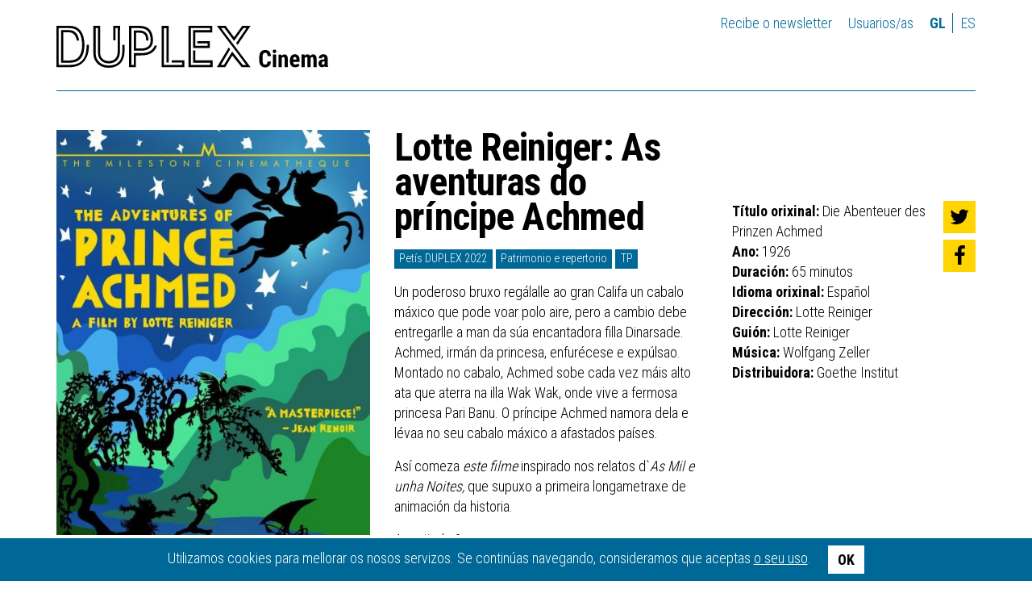

--- FILE ---
content_type: text/html; charset=UTF-8
request_url: https://duplexcinema.com/gl/filmes/as-aventuras-do-principe-achmed
body_size: 5193
content:
<!DOCTYPE html>
<!--[if IE 9]><html class="lt-ie10 no-js" lang="gl"><![endif]-->
<html class="no-js" lang="gl">
    <head>
                    <meta charset="utf-8" />
            <meta name="viewport" content="width=device-width, initial-scale=1.0" />
            <title>Lotte Reiniger: As aventuras do príncipe Achmed - Cinema - DUPLEX</title>

            <meta property="site_name" content="DUPLEX Cinema" />            <meta property="url" content="https://duplexcinema.com/gl/filmes/as-aventuras-do-principe-achmed" />            <meta property="locale" content="gl_ES" />
            <meta name="title" content="Lotte Reiniger: As aventuras do príncipe Achmed - Cinema - DUPLEX" /><meta property="og:title" content="Lotte Reiniger: As aventuras do príncipe Achmed - Cinema - DUPLEX" />            <meta name="description" content="DUPLEX Cinema. Ferrol" /><meta property="og:description" content="DUPLEX Cinema. Ferrol" />            <meta name="image" content="https://duplexcinema.com/storage/resources/films/poster/d21fd961-die_abenteuer_des_prinzen_achmed_the_adventures_of_prince_achmed-714682740-large.jpg" /><meta property="og:image" content="https://duplexcinema.com/storage/resources/films/poster/d21fd961-die_abenteuer_des_prinzen_achmed_the_adventures_of_prince_achmed-714682740-large.jpg" /><link rel="image_src" href="https://duplexcinema.com/storage/resources/films/poster/d21fd961-die_abenteuer_des_prinzen_achmed_the_adventures_of_prince_achmed-714682740-large.jpg" />
            <meta name="image" content="https://duplexcinema.com/assets/web/img/logo-default.png" /><meta property="og:image" content="https://duplexcinema.com/assets/web/img/logo-default.png" /><link rel="image_src" href="https://duplexcinema.com/assets/web/img/logo-default.png" />
            <meta http-equiv="X-UA-Compatible" content="IE=Edge" />

            <link rel="apple-touch-icon" sizes="180x180" href="https://duplexcinema.com/apple-touch-icon.png">
            <link rel="icon" type="image/png" sizes="32x32" href="https://duplexcinema.com/favicon-32x32.png">
            <link rel="icon" type="image/png" sizes="16x16" href="https://duplexcinema.com/favicon-16x16.png">
            <link rel="manifest" href="https://duplexcinema.com/site.webmanifest">
            <link rel="mask-icon" href="https://duplexcinema.com/safari-pinned-tab.svg" color="#5bbad5">
            <meta name="msapplication-TileColor" content="#b61f34">
            <meta name="theme-color" content="#ffffff">

            <script src="https://duplexcinema.com/assets/web/js/modernizr.js" type="text/javascript" charset="utf-8"></script>
            <script type="text/javascript">
                var require = {
                    baseUrl: 'https://duplexcinema.com/assets/web/js'
                };

                var htmlClasses = document.querySelector('html').classList;

                htmlClasses.remove('no-js');
                htmlClasses.add('js');

                                    (function () {
                        function getAndroidVersion (ua) {
                            var matches = ua.match(/Android\s*([\d]+)\.([\d]+)/);
                            if (matches) {
                                return ['android', parseInt(matches[1]), parseInt(matches[2])];
                            }
                            matches = ua.match(/AppleWebKit\/([\d]+)\.([\d])/);
                            if (matches) {
                                return ['webkit', parseInt(matches[1]), parseInt(matches[2])];
                            }
                        }

                        var valid = Modernizr.backgroundsize
                                 && Modernizr.flexbox
                                 && Modernizr.flexboxlegacy
                                 && (Modernizr.prefixed('flexWrap') || Modernizr.prefixed('flexboxWrap') || Modernizr.prefixed('boxWrap'))
                                 && Modernizr.history
                                 && Modernizr.geolocation
                                 && Modernizr.svg;

                        var uaLower = navigator.userAgent.toLowerCase();
                        valid = (uaLower.indexOf("googlebot") != -1) || (uaLower.indexOf("bingbot") != -1) || (uaLower.indexOf("slurp") != -1) ? true : valid;
                        if (!valid) {
                            var ua = navigator.userAgent;
                            var version = getAndroidVersion(ua);
                            if (version) {
                                if (
                                    (version[0] === 'android' && version[1] === 4)
                                    || (version[0] === 'webkit' && version[1] === 534 && version[2] >= 30)
                                ) {
                                    document.location = 'https://duplexcinema.com/gl/actualiza-android';
                                }
                            }
                        }
                    })();
                            </script>
            <link rel="stylesheet" href="https://duplexcinema.com/assets/web/css/style.css?20210621-0949" />
            <link href="https://fonts.googleapis.com/css?family=Roboto+Condensed:400,700,300" rel="stylesheet" type="text/css">
            <link href="https://fonts.googleapis.com/css?family=Roboto+Slab&display=swap" rel="stylesheet">

            <!-- Global site tag (gtag.js) - Google Analytics -->
            <script async src="https://www.googletagmanager.com/gtag/js?id=UA-149832703-1"></script>
            <script>
              window.dataLayer = window.dataLayer || [];
              function gtag(){dataLayer.push(arguments);}
              gtag('js', new Date());

              gtag('config', 'UA-149832703-1');
            </script>
            </head>

    <body class=" pg-films-detail ">
        <div class="wrapper">
                            <div class="container">
    <div class="header-main">
        
        <div class="row">
            <div class="col-md-4">
                <h1 class="logo image">
                    <a href="https://duplexcinema.com/gl">DUPLEX Cinema</a>
                </h1>
            </div>

            <div class="col-md-8">
                <div class="login-lang">
                    <a href="http://eepurl.com/gFHl3z">Recibe o newsletter</a>

                                            <a class="btn-login" href="https://duplexcinema.com/gl/entrar">Usuarios/as</a>
                    
                    <ul class="header-menu-lang">
            <li  class="active" >
            <a rel="alternate" hreflang="gl" href="https://duplexcinema.com/gl/filmes/as-aventuras-do-principe-achmed">
                gl
            </a>
        </li>
            <li >
            <a rel="alternate" hreflang="es" href="https://duplexcinema.com/es/filmes/as-aventuras-do-principe-achmed">
                es
            </a>
        </li>
    </ul>                </div>
            </div>
        </div>
    </div>
    </div>            
                <div class="container">
        <article class="ml-product-detail ml-product-detail-film" role="main">
            <div class="detail-wrapper">
                <header class="product-header">
                    <img class="product-image img-responsive" src="https://duplexcinema.com/storage/cache/images/76f/1641160665-460_d21fd961-die_abenteuer_des_prinzen_achmed_the_adventures_of_prince_achmed-714682740-large.jpg">

                    <h1 class="product-title">Lotte Reiniger: As aventuras do príncipe Achmed</h1>

                    <ul class="product-details-list">
                                                    <li class="product-festival-tag"><a href="https://duplexcinema.com/gl/ciclo/petis-duplex-2022">Petís DUPLEX 2022</a></li>
                                                 <li>Patrimonio e repertorio</li>                                                  <li>TP</li>                     </ul>

                                                        </header>

                <div class="product-content">
                    <div class="aux-wrapper">
                        <h1 class="product-title">Lotte Reiniger: As aventuras do príncipe Achmed</h1>

                        <ul class="product-details-list">
                                                            <li class="product-festival-tag"><a href="https://duplexcinema.com/gl/ciclo/petis-duplex-2022">Petís DUPLEX 2022</a></li>
                                                         <li>Patrimonio e repertorio</li>                                                          <li>TP</li>                         </ul>
                    </div>

                    <div class="text product-synopsis">
                        <p>Un poderoso bruxo reg&aacute;lalle ao gran Califa un cabalo m&aacute;xico que pode voar polo aire, pero a cambio debe entregarlle&nbsp;a man da s&uacute;a encantadora filla Dinarsade.&nbsp; Achmed, irm&aacute;n da princesa, enfur&eacute;cese&nbsp;e exp&uacute;lsao. Montado no cabalo, Achmed sobe cada vez m&aacute;is alto ata que aterra na illa Wak Wak, onde vive a fermosa princesa Pari Banu. O pr&iacute;ncipe Achmed namora&nbsp;dela e l&eacute;vaa no seu cabalo m&aacute;xico a afastados pa&iacute;ses.</p>

<p>As&iacute; comeza <em>este filme&nbsp;</em>inspirado&nbsp;nos relatos d`<em>As Mil e unha Noites,&nbsp;</em>que supuxo a primeira longametraxe de animaci&oacute;n da historia.</p>

<p>A partir de 3 anos</p>

<p><strong>Entrada gratu&iacute;ta a adquirir no despacho de billetes antes da proxecci&oacute;n.</strong></p>

<p><strong>Co apoio da Concellar&iacute;a de Cultura do Concello de Ferrol</strong></p>

                    </div>

                                            <aside class="at-blockquote">
    <blockquote>
        <h1 class="blockquote-title"><p>&nbsp;</p>

<p>O filme de animaci&oacute;n m&aacute;is antigo que sobreviviu (...) conta con siluetas brillantemente detalladas sobre fondos de cores s&oacute;lidas</p>
</h1>
    </blockquote>

    <footer class="blockquote-author">
                <a href="https://filmschoolrejects.com/silent-film-era-30-films-to-watch/" target="_blank"><strong>Ciara Wardlow</strong> Film School Reject</a>
            </footer>
</aside>
                                            <aside class="at-blockquote">
    <blockquote>
        <h1 class="blockquote-title"><p>O dese&ntilde;o &eacute; fermoso (...) A pel&iacute;cula segue tan bela e tan cativadora como cando se estreou, (...) Reiniger era unha enorme pioneira, unha cineasta maior &aacute; que a historia a&iacute;nda lle debe xustiza</p>
</h1>
    </blockquote>

    <footer class="blockquote-author">
                <a href="https://noticias.perfil.com/noticias/general/2019-04-01-las-aventuras-del-principe-achmed.phtml" target="_blank"><strong>Leonardo D’Espósito</strong> Noticias</a>
            </footer>
</aside>
                    
                    <ul class="product-actions-list">
                                                                    </ul>
                </div>
                <div class="product-extra">
                    <ul class="product-data">
                         <li><strong>Título orixinal:</strong> Die Abenteuer des Prinzen Achmed </li>                          <li><strong>Ano:</strong> 1926</li>                          <li><strong>Duración:</strong> 65 minutos</li>                                                     <li><strong>Idioma orixinal:</strong> Español</li>
                                                 <li><strong>Dirección:</strong> Lotte Reiniger</li>                          <li><strong>Guión:</strong> Lotte Reiniger</li>                                                                                                                                                                          <li><strong>Música:</strong> Wolfgang Zeller</li>                                                                          <li><strong>Distribuidora:</strong> Goethe Institut</li>                     </ul>

                                    </div>

                <ul class="at-social-list">
    <li>
        <a href="https://twitter.com/intent/tweet?url=https://duplexcinema.com/gl/filmes/as-aventuras-do-principe-achmed&amp;text=Lotte+Reiniger%3A+As+aventuras+do+pr%C3%ADncipe+Achmed+-+Cinema+-+DUPLEX&amp;via=duplex_cinema" target="_blank">
            <i class="fa fa-twitter"></i>
        </a>
    </li>
    <li>
        <a href="https://www.facebook.com/sharer/sharer.php?u=https://duplexcinema.com/gl/filmes/as-aventuras-do-principe-achmed" target="_blank">
            <i class="fa fa-facebook"></i>
        </a>
    </li>
</ul>            </div>

                            <div class="at-product-gallery">
                                            <div>
                            <img class="img-responsive" src="https://duplexcinema.com/storage/cache/images/969/1641160586-600x424_d21f8a72-achmed-fee-lau.jpg" alt=""/>
                        </div>
                                            <div>
                            <img class="img-responsive" src="https://duplexcinema.com/storage/cache/images/9a6/1641160586-600x424_d21f8a72-01142635756.jpg" alt=""/>
                        </div>
                                            <div>
                            <img class="img-responsive" src="https://duplexcinema.com/storage/cache/images/6e6/1641160586-600x424_d21f8a73-tumblr_mysownbcoa1qmemvwo1_1280.jpg" alt=""/>
                        </div>
                                            <div>
                            <img class="img-responsive" src="https://duplexcinema.com/storage/cache/images/27d/1641160586-600x424_d21f8a73-trailer.jpg" alt=""/>
                        </div>
                                    </div>
                    </article>
    </div>
        </div>

                    <div class="wrapper wrapper-footer">
    <div class="container">
        <footer class="footer-main">
    <div class="row">
        <div class="col-md-9 col-md-push-3">
            <div class="row">
                <div class="col-md-3">
                    <section class="menu-footer">
                        <ul class="menu-footer-list">
                            <li><a href="https://duplexcinema.com/gl/actualidade">Actualidade</a></li>
                            <li><a href="https://duplexcinema.com/gl/programacion">Programación</a></li>
                            <li><a href="https://duplexcinema.com/gl/info/informacion-xeral">Información xeral</a></li>
                            <li><a href="http://eepurl.com/gFHl3z">Recibe o newsletter</a></li>
                        </ul>
                    </section>
                </div>

                <div class="col-md-3">
                    <section class="menu-footer">
                        <ul class="menu-footer-list">
                            <li><a href="https://duplexcinema.com/gl/legal/legal">Condicións de uso</a></li>
                            <li><a href="https://duplexcinema.com/gl/legal/privacidade">Política de privacidade</a></li>
                            <li><a href="https://duplexcinema.com/gl/legal/politica-cookies">Política de cookies</a></li>
                        </ul>
                    </section>
                </div>
            </div>
        </div>

        <div class="col-md-3 col-md-pull-9">
            <div class="address">
                <span><i class="fa fa-map-marker"></i> <strong>DUPLEX Cinema</strong></span>
                <span>Travesía Moreno, 3</span>
                <span>15403 Ferrol</span>
                <span>info@duplexcinema.com  | 981 35 60 65</span>
            </div>

            <ul class="list-social">
                <li><a href="https://www.facebook.com/duplexcinema"><i class="fa fa-facebook"></i></a></li>
                <li><a href="https://twitter.com/duplex_cinema"><i class="fa fa-twitter"></i></a></li>
                <li><a href="https://www.instagram.com/duplex_cinema/"><i class="fa fa-instagram"></i></a></li>
            </ul>
        </div>
    </div>
    <div class="logos-wrapper" style="border-top: 1px solid rgb(0, 104, 151);margin-top: 1.5rem;padding-top:0.5rem;">
        <div class="row">
            <div class="col-md-5">
                <div class="logos-container" style="padding: 1rem 0;">
                    <p>
                    Formamos parte de
                    <ul class="logos">
                        <li><img src="https://duplexcinema.com/assets/web/img/logo-europacinemas.png" class="image img-responsive" alt="Europa Cinemas"></li>
                        <li><img src="https://duplexcinema.com/assets/web/img/cicae.jpeg" class="image img-responsive" alt="CICAE"></li>
                        <li><img src="https://duplexcinema.com/assets/web/img/promio.png" class="image img-responsive" alt="Promio"></li>
                    </ul>
                    </p>
                </div>
            </div>
            <div class="col-md-7">
                <div class="logos-container" style="padding: 1rem 0;">
                    <p>
                    Co financiamento de
                    <ul class="logos">
                        <li><img src="https://duplexcinema.com/assets/web/img/mcd-icaa.jpg" class="image img-responsive" alt="ICAA"></li>
                    </ul>
                    </p>
                </div>
            </div>
            <div class="col-md-12">
                <div class="logos-container" style="padding: 1rem 0;">
                    <p>
                    Co financiamento de
                    <ul class="logos">
                        <li><img src="https://duplexcinema.com/assets/web/img/xunta.svg" class="image img-responsive" alt="Xunta de Galicia" style="height: 40px; margin-right: 1rem;"></li>
                        <li><img src="https://duplexcinema.com/assets/web/img/eu-nextgeneration.svg" class="image img-responsive" alt="NextGenerationEU" style="height: 40px; margin-right: 1rem;"></li>
                        <li><img src="https://duplexcinema.com/assets/web/img/prte.svg" class="image img-responsive" alt="Plan de Recuperación, Transformación y Resiliencia" style="height: 40px; margin-right: 1rem;"></li>
                        <li><img src="https://duplexcinema.com/assets/web/img/cultura.svg" class="image img-responsive" alt="Ministerio de Cultura y Deporte" style="height: 40px; margin-right: 1rem;"></li>
                        <li><img src="https://duplexcinema.com/assets/web/img/xacobeo.svg" class="image img-responsive" alt="Xacobeo 21-22" style="height: 40px;"></li>
                        <li style="flex-grow: 1;"><img src="https://duplexcinema.com/assets/web/img/bono-cultural.png" class="image img-responsive" alt="Bono Cultural" style="width: 65px; height: auto; float: right;"></li>
                    </ul>
                    </p>
                </div>
            </div>
        </div>
    </div>
</footer>
    </div>
</div>

<div class="cookies-message is-hidden ui-cookies">
    <p>Utilizamos cookies para mellorar os nosos servizos. Se continúas navegando, consideramos que aceptas <a href="https://duplexcinema.com/gl/info/politica-cookies"> o seu uso</a>.
    <button type="button" class="btn close-button">OK</button></p>
</div>        
            <script data-start="films-detail" src="https://duplexcinema.com/assets/web/js/main.js"></script>
    </body>
</html>


--- FILE ---
content_type: text/css
request_url: https://duplexcinema.com/assets/web/css/style.css?20210621-0949
body_size: 156189
content:
@charset 'UTF-8';

/* Slider */
.slick-slider {
	position: relative;
	display: block;
	box-sizing: border-box;
	-webkit-touch-callout: none;
	-webkit-user-select: none;
	-khtml-user-select: none;
	-moz-user-select: none;
	-ms-user-select: none;
	user-select: none;
	-ms-touch-action: pan-y;
	touch-action: pan-y;
	-webkit-tap-highlight-color: transparent;
}
.slick-list {
	position: relative;
	overflow: hidden;
	display: block;
	margin: 0;
	padding: 0;
}
.slick-list:focus {
	outline: none;
}
.slick-list.dragging {
	cursor: pointer;
	cursor: hand;
}
.slick-slider .slick-track,
.slick-slider .slick-list {
	-webkit-transform: translate3d(0, 0, 0);
	transform: translate3d(0, 0, 0);
}
.slick-track {
	position: relative;
	left: 0;
	top: 0;
	display: block;
}
.slick-track:before,
.slick-track:after {
	content: '';
	display: table;
}
.slick-track:after {
	clear: both;
}
.slick-loading .slick-track {
	visibility: hidden;
}
.slick-slide {
	float: left;
	height: 100%;
	min-height: 1px;
	display: none;
}
[dir = 'rtl'] .slick-slide {
	float: right;
}
.slick-slide img {
	display: block;
}
.slick-slide.slick-loading img {
	display: none;
}
.slick-slide.dragging img {
	pointer-events: none;
}
.slick-initialized .slick-slide {
	display: block;
}
.slick-loading .slick-slide {
	visibility: hidden;
}
.slick-vertical .slick-slide {
	display: block;
	height: auto;
	border: 1px solid transparent;
}

/*
 * cSans normalizer
 *
 * Some code has been extracted from http://necolas.github.com/normalize.css/ (thank you)
 */

/* Root elements */
html {
	font-size: 100%;
	font-family: sans-serif;
	line-height: 1.4;
	text-align: left;
	color: #000;
	text-rendering: optimizeLegibility;
	font-family: sans-serif;
}
body {
	margin: 0;
}

/* Block elements */
audio,
canvas,
iframe,
img,
object,
embed,
video,
address,
article,
aside,
blockquote,
details,
div,
figcaption,
figure,
footer,
h1,
h2,
h3,
h4,
h5,
h6,
header,
hgroup,
hr,
nav,
p,
pre,
section,
summary {
	margin: 0;
	padding: 0;
	border: none;
	display: block;
	font-size: 1em;
	outline: none;
}
address {
	font-style: normal;
}
blockquote {
	margin-left: 1.5em;
}
svg:not(:root) {
	overflow: hidden;
}
hr {
	height: 0;
	background: none;
	border-top: 1px solid #000;
	box-sizing: content-box;
}
[hidden],
template {
	display: none;
}
h1,
h2,
h3,
h4,
h5,
h6 {
	font-weight: bold;
	line-height: 1.1;
	margin: 1em 0 0.5em 0;
}
header h1,
header h2,
header h3,
header h4,
header h5,
header h6,
hgroup h1,
hgroup h2,
hgroup h3,
hgroup h4,
hgroup h5,
hgroup h6 {
	margin: 0;
}
h1 {
	font-size: 2em;
}
h2 {
	font-size: 1.6em;
}
h3 {
	font-size: 1.2em;
}
h4,
h5,
h6 {
	font-size: 1em;
}

/* Inline block elements */
audio,
canvas,
iframe,
img,
object,
embed,
video {
	display: inline-block;
}
audio:not([controls]) {
	display: none;
	height: 0;
}
img {
	vertical-align: middle;
	border: 0;
}

/* Inline elements */
a,
abbr,
b,
cite,
code,
command,
del,
dfn,
em,
i,
ins,
kbd,
mark,
meter,
q,
samp,
small,
span,
strong,
sub,
sup,
time,
var {
	margin: 0;
	padding: 0;
	border: 0;
	display: inline;
	font-size: 1em;
}
a {
	background: transparent;
}
a:focus {
	outline: thin dotted;
}
em,
dfn,
i {
	font-style: italic;
}
strong,
b {
	font-weight: bold;
}
small,
sub,
sup {
	font-size: 80%;
}
mark {
	background-color: #FF0;
	color: #000;
}
abbr[title],
dfn[title] {
	border-bottom: 1px dotted;
	cursor: help;
}
mark {
	background: #FF0;
	color: #000;
}
sub,
sup {
	font-size: 75%;
	line-height: 0;
	position: relative;
	vertical-align: baseline;
}
sup {
	top: -0.5em;
}
sub {
	bottom: -0.25em;
}
blockquote,
q {
	quotes: none;
}
blockquote:before,
blockquote:after,
q:before,
q:after {
	content: '';
	content: none;
}

/* Forms */
form,
fieldset,
legend {
	margin: 0;
	padding: 0;
	border: 0;
	display: block;
}
button,
datalist,
input,
keygen,
label,
optgroup,
option,
output,
select,
textarea {
	font-size: 100%;
	line-height: 1.2;
	font-family: inherit;
}
legend {
	font-weight: bold;
	border: 0;
}
input {
	overflow-y: visible;
}
button,
input,
select,
textarea {
	box-sizing: border-box;
	margin: 0;
	vertical-align: middle;
	text-transform: none;
}
textarea {
	width: 12em;
	height: 4em;
	overflow-y: auto;
	vertical-align: top;
	resize: vertical;
}
button,
input {
	line-height: normal;
}
button,
input[type = 'button'],
input[type = 'reset'],
input[type = 'submit'] {
	cursor: pointer;
	width: auto;
	overflow: visible;
}
input[type = 'checkbox'],
input[type = 'radio'] {
	padding: 0;
}
button[disabled],
html input[disabled] {
	cursor: default;
}

/* Lists */
ol,
ul,
dl,
dt,
dd {
	margin: 0;
	padding: 0;
}
ol,
ul,
dd {
	margin-left: 1.5em;
}
dt {
	font-weight: bold;
}
ol {
	list-style-type: decimal;
}
ul {
	list-style-type: disc;
}

/* Tables */
table {
	margin: 0;
	padding: 0;
	border-collapse: collapse;
	border-spacing: 0;
}
caption,
th {
	font-weight: bold;
}
th,
td {
	text-align: left;
	padding: 0;
	border: 1px solid #CCC;
}

/* Monospace elements */
pre,
code,
kbd,
samp {
	font-family: 'Courier new', Courier, monospace;
	line-height: 1.5;
	white-space: pre;
}
pre {
	white-space: pre;
	white-space: pre-wrap;
	white-space: pre-line;
	word-wrap: break-word;
}

/* Hacks and vendor prefixes */
html {
	-ms-text-size-adjust: 100%;
	-webkit-text-size-adjust: 100%;
}
textarea {
	-webkit-appearance: textfield;
	-moz-appearance: textfield;
}

/* Unifique the appearance of inputs and textareas */
input[type = 'search']::-webkit-search-decoration {
	-webkit-appearance: none;
}
button::-moz-focus-inner,
input::-moz-focus-inner {
	border: 0;
	padding: 0;
}
button,
html input[type = 'button'],
input[type = 'reset'],
input[type = 'submit'] {
	-webkit-appearance: button;
}
button::-moz-focus-inner,
input::-moz-focus-inner {
	border: 0;
	padding: 0;
}

/*
 * cSans Helpers
 *
 * Some helpers classes for generic purposes
 */

/* Image replacement: Must overwrite background-image, width and height properties in your css */
.image a,
.image {
	background-repeat: no-repeat;
	background-color: transparent;
	margin: 0;
	padding: 0;
	outline: none;
	font-size: 0px !important;
	line-height: 0em !important;
	letter-spacing: -20px;
	text-indent: -2px;
	display: inline-block;
	overflow: hidden;
	text-align: left;
	border: none;
	color: transparent;
}
h1.image,
h2.image,
h3.image,
h4.image,
h5.image,
h6.image {
	display: block;
}
a.image,
input.image,
button.image {
	cursor: pointer;
}
.image a {
	display: block;
	width: 100%;
	height: 100%;
	height: inherit;
}

/* Clear: Applies clearfix */
.clear:before,
.clear:after {
	content: '';
	display: table;
}
.clear:after {
	clear: both;
}

/* Elements visibility */
.hidden {
	display: none;
}
.invisible {
	visibility: hidden;
}
.visually-hidden {
	border: 0 !important;
	clip: rect(0 0 0 0) !important;
	position: absolute !important;
	width: 1px !important;
	height: 1px !important;
	overflow: hidden !important;
	padding: 0 !important;
	margin: -1px !important;
}
.visually-hidden.focusable:focus {
	clip: auto;
	position: static;
	overflow: visible;
	width: auto;
	height: auto;
	margin: 0;
}

/* Search input: Make search input equal in all browsers (with the class .no-appearance) */
input[type = 'search'].no-appearance {
	-webkit-appearance: textfield;
	-moz-appearance: textfield;
}
input[type = 'search'].no-appearance::-webkit-search-decoration,
input[type = 'search'].no-appearance::-webkit-search-cancel-button,
input[type = 'search'].no-appearance::-webkit-search-results-button,
input[type = 'search'].no-appearance::-webkit-search-results-decoration {
	display: none;
}

/* Aspect ratio: Convert videos, iframes, images, etc to be elastic keeping the aspect ratio */
.aspect-ratio {
	max-width: 100%;
	position: relative;
	height: 0;
	overflow: hidden;
	padding: 0;
}
.aspect-ratio iframe,
.aspect-ratio object,
.aspect-ratio embed,
.aspect-ratio .aspect-ratio-target {
	position: absolute;
	top: 0;
	left: 0;
	width: 100%;
	height: 100%;
}

/* Some predefined aspect ratios: 16:9 and 4:3 */
.aspect-ratio-16-9 {
	padding-bottom: 56.25%;
}
.aspect-ratio-4-3 {
	padding-bottom: 75%;
}
.container {
	margin-right: auto;
	margin-left: auto;
	padding-left: 15px;
	padding-right: 15px;
}
.container:before,
.container:after {
	content: ' ';
	display: table;
}
.container:after {
	clear: both;
}
@media (min-width: 768px) {
	.container {
		width: 750px;
	}
}
@media (min-width: 992px) {
	.container {
		width: 970px;
	}
}
@media (min-width: 1200px) {
	.container {
		width: 1170px;
	}
}
.container-fluid {
	margin-right: auto;
	margin-left: auto;
	padding-left: 15px;
	padding-right: 15px;
}
.container-fluid:before,
.container-fluid:after {
	content: ' ';
	display: table;
}
.container-fluid:after {
	clear: both;
}
.row {
	margin-left: -15px;
	margin-right: -15px;
}
.row:before,
.row:after {
	content: ' ';
	display: table;
}
.row:after {
	clear: both;
}
.col-xs-1,
.col-sm-1,
.col-md-1,
.col-lg-1,
.col-xs-2,
.col-sm-2,
.col-md-2,
.col-lg-2,
.col-xs-3,
.col-sm-3,
.col-md-3,
.col-lg-3,
.col-xs-4,
.col-sm-4,
.col-md-4,
.col-lg-4,
.col-xs-5,
.col-sm-5,
.col-md-5,
.col-lg-5,
.col-xs-6,
.col-sm-6,
.col-md-6,
.col-lg-6,
.col-xs-7,
.col-sm-7,
.col-md-7,
.col-lg-7,
.col-xs-8,
.col-sm-8,
.col-md-8,
.col-lg-8,
.col-xs-9,
.col-sm-9,
.col-md-9,
.col-lg-9,
.col-xs-10,
.col-sm-10,
.col-md-10,
.col-lg-10,
.col-xs-11,
.col-sm-11,
.col-md-11,
.col-lg-11,
.col-xs-12,
.col-sm-12,
.col-md-12,
.col-lg-12 {
	position: relative;
	min-height: 1px;
	padding-left: 15px;
	padding-right: 15px;
}
.col-xs-1,
.col-xs-2,
.col-xs-3,
.col-xs-4,
.col-xs-5,
.col-xs-6,
.col-xs-7,
.col-xs-8,
.col-xs-9,
.col-xs-10,
.col-xs-11,
.col-xs-12 {
	float: left;
}
.col-xs-1 {
	width: 8.3333333333%;
}
.col-xs-2 {
	width: 16.6666666667%;
}
.col-xs-3 {
	width: 25%;
}
.col-xs-4 {
	width: 33.3333333333%;
}
.col-xs-5 {
	width: 41.6666666667%;
}
.col-xs-6 {
	width: 50%;
}
.col-xs-7 {
	width: 58.3333333333%;
}
.col-xs-8 {
	width: 66.6666666667%;
}
.col-xs-9 {
	width: 75%;
}
.col-xs-10 {
	width: 83.3333333333%;
}
.col-xs-11 {
	width: 91.6666666667%;
}
.col-xs-12 {
	width: 100%;
}
.col-xs-pull-0 {
	right: auto;
}
.col-xs-pull-1 {
	right: 8.3333333333%;
}
.col-xs-pull-2 {
	right: 16.6666666667%;
}
.col-xs-pull-3 {
	right: 25%;
}
.col-xs-pull-4 {
	right: 33.3333333333%;
}
.col-xs-pull-5 {
	right: 41.6666666667%;
}
.col-xs-pull-6 {
	right: 50%;
}
.col-xs-pull-7 {
	right: 58.3333333333%;
}
.col-xs-pull-8 {
	right: 66.6666666667%;
}
.col-xs-pull-9 {
	right: 75%;
}
.col-xs-pull-10 {
	right: 83.3333333333%;
}
.col-xs-pull-11 {
	right: 91.6666666667%;
}
.col-xs-pull-12 {
	right: 100%;
}
.col-xs-push-0 {
	left: auto;
}
.col-xs-push-1 {
	left: 8.3333333333%;
}
.col-xs-push-2 {
	left: 16.6666666667%;
}
.col-xs-push-3 {
	left: 25%;
}
.col-xs-push-4 {
	left: 33.3333333333%;
}
.col-xs-push-5 {
	left: 41.6666666667%;
}
.col-xs-push-6 {
	left: 50%;
}
.col-xs-push-7 {
	left: 58.3333333333%;
}
.col-xs-push-8 {
	left: 66.6666666667%;
}
.col-xs-push-9 {
	left: 75%;
}
.col-xs-push-10 {
	left: 83.3333333333%;
}
.col-xs-push-11 {
	left: 91.6666666667%;
}
.col-xs-push-12 {
	left: 100%;
}
.col-xs-offset-0 {
	margin-left: 0%;
}
.col-xs-offset-1 {
	margin-left: 8.3333333333%;
}
.col-xs-offset-2 {
	margin-left: 16.6666666667%;
}
.col-xs-offset-3 {
	margin-left: 25%;
}
.col-xs-offset-4 {
	margin-left: 33.3333333333%;
}
.col-xs-offset-5 {
	margin-left: 41.6666666667%;
}
.col-xs-offset-6 {
	margin-left: 50%;
}
.col-xs-offset-7 {
	margin-left: 58.3333333333%;
}
.col-xs-offset-8 {
	margin-left: 66.6666666667%;
}
.col-xs-offset-9 {
	margin-left: 75%;
}
.col-xs-offset-10 {
	margin-left: 83.3333333333%;
}
.col-xs-offset-11 {
	margin-left: 91.6666666667%;
}
.col-xs-offset-12 {
	margin-left: 100%;
}
@media (min-width: 768px) {
	.col-sm-1,
	.col-sm-2,
	.col-sm-3,
	.col-sm-4,
	.col-sm-5,
	.col-sm-6,
	.col-sm-7,
	.col-sm-8,
	.col-sm-9,
	.col-sm-10,
	.col-sm-11,
	.col-sm-12 {
		float: left;
	}
	.col-sm-1 {
		width: 8.3333333333%;
	}
	.col-sm-2 {
		width: 16.6666666667%;
	}
	.col-sm-3 {
		width: 25%;
	}
	.col-sm-4 {
		width: 33.3333333333%;
	}
	.col-sm-5 {
		width: 41.6666666667%;
	}
	.col-sm-6 {
		width: 50%;
	}
	.col-sm-7 {
		width: 58.3333333333%;
	}
	.col-sm-8 {
		width: 66.6666666667%;
	}
	.col-sm-9 {
		width: 75%;
	}
	.col-sm-10 {
		width: 83.3333333333%;
	}
	.col-sm-11 {
		width: 91.6666666667%;
	}
	.col-sm-12 {
		width: 100%;
	}
	.col-sm-pull-0 {
		right: auto;
	}
	.col-sm-pull-1 {
		right: 8.3333333333%;
	}
	.col-sm-pull-2 {
		right: 16.6666666667%;
	}
	.col-sm-pull-3 {
		right: 25%;
	}
	.col-sm-pull-4 {
		right: 33.3333333333%;
	}
	.col-sm-pull-5 {
		right: 41.6666666667%;
	}
	.col-sm-pull-6 {
		right: 50%;
	}
	.col-sm-pull-7 {
		right: 58.3333333333%;
	}
	.col-sm-pull-8 {
		right: 66.6666666667%;
	}
	.col-sm-pull-9 {
		right: 75%;
	}
	.col-sm-pull-10 {
		right: 83.3333333333%;
	}
	.col-sm-pull-11 {
		right: 91.6666666667%;
	}
	.col-sm-pull-12 {
		right: 100%;
	}
	.col-sm-push-0 {
		left: auto;
	}
	.col-sm-push-1 {
		left: 8.3333333333%;
	}
	.col-sm-push-2 {
		left: 16.6666666667%;
	}
	.col-sm-push-3 {
		left: 25%;
	}
	.col-sm-push-4 {
		left: 33.3333333333%;
	}
	.col-sm-push-5 {
		left: 41.6666666667%;
	}
	.col-sm-push-6 {
		left: 50%;
	}
	.col-sm-push-7 {
		left: 58.3333333333%;
	}
	.col-sm-push-8 {
		left: 66.6666666667%;
	}
	.col-sm-push-9 {
		left: 75%;
	}
	.col-sm-push-10 {
		left: 83.3333333333%;
	}
	.col-sm-push-11 {
		left: 91.6666666667%;
	}
	.col-sm-push-12 {
		left: 100%;
	}
	.col-sm-offset-0 {
		margin-left: 0%;
	}
	.col-sm-offset-1 {
		margin-left: 8.3333333333%;
	}
	.col-sm-offset-2 {
		margin-left: 16.6666666667%;
	}
	.col-sm-offset-3 {
		margin-left: 25%;
	}
	.col-sm-offset-4 {
		margin-left: 33.3333333333%;
	}
	.col-sm-offset-5 {
		margin-left: 41.6666666667%;
	}
	.col-sm-offset-6 {
		margin-left: 50%;
	}
	.col-sm-offset-7 {
		margin-left: 58.3333333333%;
	}
	.col-sm-offset-8 {
		margin-left: 66.6666666667%;
	}
	.col-sm-offset-9 {
		margin-left: 75%;
	}
	.col-sm-offset-10 {
		margin-left: 83.3333333333%;
	}
	.col-sm-offset-11 {
		margin-left: 91.6666666667%;
	}
	.col-sm-offset-12 {
		margin-left: 100%;
	}
}
@media (min-width: 992px) {
	.col-md-1,
	.col-md-2,
	.col-md-3,
	.col-md-4,
	.col-md-5,
	.col-md-6,
	.col-md-7,
	.col-md-8,
	.col-md-9,
	.col-md-10,
	.col-md-11,
	.col-md-12 {
		float: left;
	}
	.col-md-1 {
		width: 8.3333333333%;
	}
	.col-md-2 {
		width: 16.6666666667%;
	}
	.col-md-3 {
		width: 25%;
	}
	.col-md-4 {
		width: 33.3333333333%;
	}
	.col-md-5 {
		width: 41.6666666667%;
	}
	.col-md-6 {
		width: 50%;
	}
	.col-md-7 {
		width: 58.3333333333%;
	}
	.col-md-8 {
		width: 66.6666666667%;
	}
	.col-md-9 {
		width: 75%;
	}
	.col-md-10 {
		width: 83.3333333333%;
	}
	.col-md-11 {
		width: 91.6666666667%;
	}
	.col-md-12 {
		width: 100%;
	}
	.col-md-pull-0 {
		right: auto;
	}
	.col-md-pull-1 {
		right: 8.3333333333%;
	}
	.col-md-pull-2 {
		right: 16.6666666667%;
	}
	.col-md-pull-3 {
		right: 25%;
	}
	.col-md-pull-4 {
		right: 33.3333333333%;
	}
	.col-md-pull-5 {
		right: 41.6666666667%;
	}
	.col-md-pull-6 {
		right: 50%;
	}
	.col-md-pull-7 {
		right: 58.3333333333%;
	}
	.col-md-pull-8 {
		right: 66.6666666667%;
	}
	.col-md-pull-9 {
		right: 75%;
	}
	.col-md-pull-10 {
		right: 83.3333333333%;
	}
	.col-md-pull-11 {
		right: 91.6666666667%;
	}
	.col-md-pull-12 {
		right: 100%;
	}
	.col-md-push-0 {
		left: auto;
	}
	.col-md-push-1 {
		left: 8.3333333333%;
	}
	.col-md-push-2 {
		left: 16.6666666667%;
	}
	.col-md-push-3 {
		left: 25%;
	}
	.col-md-push-4 {
		left: 33.3333333333%;
	}
	.col-md-push-5 {
		left: 41.6666666667%;
	}
	.col-md-push-6 {
		left: 50%;
	}
	.col-md-push-7 {
		left: 58.3333333333%;
	}
	.col-md-push-8 {
		left: 66.6666666667%;
	}
	.col-md-push-9 {
		left: 75%;
	}
	.col-md-push-10 {
		left: 83.3333333333%;
	}
	.col-md-push-11 {
		left: 91.6666666667%;
	}
	.col-md-push-12 {
		left: 100%;
	}
	.col-md-offset-0 {
		margin-left: 0%;
	}
	.col-md-offset-1 {
		margin-left: 8.3333333333%;
	}
	.col-md-offset-2 {
		margin-left: 16.6666666667%;
	}
	.col-md-offset-3 {
		margin-left: 25%;
	}
	.col-md-offset-4 {
		margin-left: 33.3333333333%;
	}
	.col-md-offset-5 {
		margin-left: 41.6666666667%;
	}
	.col-md-offset-6 {
		margin-left: 50%;
	}
	.col-md-offset-7 {
		margin-left: 58.3333333333%;
	}
	.col-md-offset-8 {
		margin-left: 66.6666666667%;
	}
	.col-md-offset-9 {
		margin-left: 75%;
	}
	.col-md-offset-10 {
		margin-left: 83.3333333333%;
	}
	.col-md-offset-11 {
		margin-left: 91.6666666667%;
	}
	.col-md-offset-12 {
		margin-left: 100%;
	}
}
@media (min-width: 1200px) {
	.col-lg-1,
	.col-lg-2,
	.col-lg-3,
	.col-lg-4,
	.col-lg-5,
	.col-lg-6,
	.col-lg-7,
	.col-lg-8,
	.col-lg-9,
	.col-lg-10,
	.col-lg-11,
	.col-lg-12 {
		float: left;
	}
	.col-lg-1 {
		width: 8.3333333333%;
	}
	.col-lg-2 {
		width: 16.6666666667%;
	}
	.col-lg-3 {
		width: 25%;
	}
	.col-lg-4 {
		width: 33.3333333333%;
	}
	.col-lg-5 {
		width: 41.6666666667%;
	}
	.col-lg-6 {
		width: 50%;
	}
	.col-lg-7 {
		width: 58.3333333333%;
	}
	.col-lg-8 {
		width: 66.6666666667%;
	}
	.col-lg-9 {
		width: 75%;
	}
	.col-lg-10 {
		width: 83.3333333333%;
	}
	.col-lg-11 {
		width: 91.6666666667%;
	}
	.col-lg-12 {
		width: 100%;
	}
	.col-lg-pull-0 {
		right: auto;
	}
	.col-lg-pull-1 {
		right: 8.3333333333%;
	}
	.col-lg-pull-2 {
		right: 16.6666666667%;
	}
	.col-lg-pull-3 {
		right: 25%;
	}
	.col-lg-pull-4 {
		right: 33.3333333333%;
	}
	.col-lg-pull-5 {
		right: 41.6666666667%;
	}
	.col-lg-pull-6 {
		right: 50%;
	}
	.col-lg-pull-7 {
		right: 58.3333333333%;
	}
	.col-lg-pull-8 {
		right: 66.6666666667%;
	}
	.col-lg-pull-9 {
		right: 75%;
	}
	.col-lg-pull-10 {
		right: 83.3333333333%;
	}
	.col-lg-pull-11 {
		right: 91.6666666667%;
	}
	.col-lg-pull-12 {
		right: 100%;
	}
	.col-lg-push-0 {
		left: auto;
	}
	.col-lg-push-1 {
		left: 8.3333333333%;
	}
	.col-lg-push-2 {
		left: 16.6666666667%;
	}
	.col-lg-push-3 {
		left: 25%;
	}
	.col-lg-push-4 {
		left: 33.3333333333%;
	}
	.col-lg-push-5 {
		left: 41.6666666667%;
	}
	.col-lg-push-6 {
		left: 50%;
	}
	.col-lg-push-7 {
		left: 58.3333333333%;
	}
	.col-lg-push-8 {
		left: 66.6666666667%;
	}
	.col-lg-push-9 {
		left: 75%;
	}
	.col-lg-push-10 {
		left: 83.3333333333%;
	}
	.col-lg-push-11 {
		left: 91.6666666667%;
	}
	.col-lg-push-12 {
		left: 100%;
	}
	.col-lg-offset-0 {
		margin-left: 0%;
	}
	.col-lg-offset-1 {
		margin-left: 8.3333333333%;
	}
	.col-lg-offset-2 {
		margin-left: 16.6666666667%;
	}
	.col-lg-offset-3 {
		margin-left: 25%;
	}
	.col-lg-offset-4 {
		margin-left: 33.3333333333%;
	}
	.col-lg-offset-5 {
		margin-left: 41.6666666667%;
	}
	.col-lg-offset-6 {
		margin-left: 50%;
	}
	.col-lg-offset-7 {
		margin-left: 58.3333333333%;
	}
	.col-lg-offset-8 {
		margin-left: 66.6666666667%;
	}
	.col-lg-offset-9 {
		margin-left: 75%;
	}
	.col-lg-offset-10 {
		margin-left: 83.3333333333%;
	}
	.col-lg-offset-11 {
		margin-left: 91.6666666667%;
	}
	.col-lg-offset-12 {
		margin-left: 100%;
	}
}

/*!
 *  Font Awesome 4.3.0 by @davegandy - http://fontawesome.io - @fontawesome
 *  License - http://fontawesome.io/license (Font: SIL OFL 1.1, CSS: MIT License)
 */

/* FONT PATH
 * -------------------------- */
@font-face  {
	font-family: 'FontAwesome';
	src: url('../fonts/fontawesome-webfont.eot?v=4.3.0');
	src: url('../fonts/fontawesome-webfont.eot?#iefix&v=4.3.0') format('embedded-opentype'), url('../fonts/fontawesome-webfont.woff2?v=4.3.0') format('woff2'), url('../fonts/fontawesome-webfont.woff?v=4.3.0') format('woff'), url('../fonts/fontawesome-webfont.ttf?v=4.3.0') format('truetype'), url('../fonts/fontawesome-webfont.svg?v=4.3.0#fontawesomeregular') format('svg');
	font-weight: normal;
	font-style: normal;
}
.fa {
	display: inline-block;
	font: normal normal normal 14px / 1 FontAwesome;
	font-size: inherit;
	text-rendering: auto;
	-webkit-font-smoothing: antialiased;
	-moz-osx-font-smoothing: grayscale;
	-webkit-transform: translate(0, 0);
	transform: translate(0, 0);
}

/* makes the font 33% larger relative to the icon container */
.fa-lg {
	font-size: 1.3333333333em;
	line-height: 0.75em;
	vertical-align: -15%;
}
.fa-2x {
	font-size: 2em;
}
.fa-3x {
	font-size: 3em;
}
.fa-4x {
	font-size: 4em;
}
.fa-5x {
	font-size: 5em;
}
.fa-fw {
	width: 1.2857142857em;
	text-align: center;
}
.fa-ul {
	padding-left: 0;
	margin-left: 2.1428571429em;
	list-style-type: none;
}
.fa-ul > li {
	position: relative;
}
.fa-li {
	position: absolute;
	left: -2.1428571429em;
	width: 2.1428571429em;
	top: 0.1428571429em;
	text-align: center;
}
.fa-li.fa-lg {
	left: -1.8571428571em;
}
.fa-border {
	padding: 0.2em 0.25em 0.15em;
	border: solid 0.08em #eee;
	border-radius: 0.1em;
}
.pull-right {
	float: right;
}
.pull-left {
	float: left;
}
.fa.pull-left {
	margin-right: 0.3em;
}
.fa.pull-right {
	margin-left: 0.3em;
}
.fa-spin {
	-webkit-animation: fa-spin 2s infinite linear;
	animation: fa-spin 2s infinite linear;
}
.fa-pulse {
	-webkit-animation: fa-spin 1s infinite steps(8);
	animation: fa-spin 1s infinite steps(8);
}
@-webkit-keyframes fa-spin {
	0% {
		-webkit-transform: rotate(0deg);
		transform: rotate(0deg);
	}
	100% {
		-webkit-transform: rotate(359deg);
		transform: rotate(359deg);
	}
}
@keyframes fa-spin {
	0% {
		-webkit-transform: rotate(0deg);
		transform: rotate(0deg);
	}
	100% {
		-webkit-transform: rotate(359deg);
		transform: rotate(359deg);
	}
}
.fa-rotate-90 {
	-ms-filter: 'progid:DXImageTransform.Microsoft.BasicImage(rotation=1)';
	-webkit-transform: rotate(90deg);
	transform: rotate(90deg);
}
.fa-rotate-180 {
	-ms-filter: 'progid:DXImageTransform.Microsoft.BasicImage(rotation=2)';
	-webkit-transform: rotate(180deg);
	transform: rotate(180deg);
}
.fa-rotate-270 {
	-ms-filter: 'progid:DXImageTransform.Microsoft.BasicImage(rotation=3)';
	-webkit-transform: rotate(270deg);
	transform: rotate(270deg);
}
.fa-flip-horizontal {
	-ms-filter: 'progid:DXImageTransform.Microsoft.BasicImage(rotation=0)';
	-webkit-transform: scale(-1, 1);
	transform: scale(-1, 1);
}
.fa-flip-vertical {
	-ms-filter: 'progid:DXImageTransform.Microsoft.BasicImage(rotation=2)';
	-webkit-transform: scale(1, -1);
	transform: scale(1, -1);
}
:root .fa-rotate-90,
:root .fa-rotate-180,
:root .fa-rotate-270,
:root .fa-flip-horizontal,
:root .fa-flip-vertical {
	-webkit-filter: none;
	filter: none;
}
.fa-stack {
	position: relative;
	display: inline-block;
	width: 2em;
	height: 2em;
	line-height: 2em;
	vertical-align: middle;
}
.fa-stack-1x,
.fa-stack-2x {
	position: absolute;
	left: 0;
	width: 100%;
	text-align: center;
}
.fa-stack-1x {
	line-height: inherit;
}
.fa-stack-2x {
	font-size: 2em;
}
.fa-inverse {
	color: #fff;
}

/* Font Awesome uses the Unicode Private Use Area (PUA) to ensure screen
   readers do not read off random characters that represent icons */
.fa-glass:before {
	content: '';
}
.fa-music:before {
	content: '';
}
.fa-search:before {
	content: '';
}
.fa-envelope-o:before {
	content: '';
}
.fa-heart:before {
	content: '';
}
.fa-star:before {
	content: '';
}
.fa-star-o:before {
	content: '';
}
.fa-user:before {
	content: '';
}
.fa-film:before {
	content: '';
}
.fa-th-large:before {
	content: '';
}
.fa-th:before {
	content: '';
}
.fa-th-list:before {
	content: '';
}
.fa-check:before {
	content: '';
}
.fa-remove:before,
.fa-close:before,
.fa-times:before {
	content: '';
}
.fa-search-plus:before {
	content: '';
}
.fa-search-minus:before {
	content: '';
}
.fa-power-off:before {
	content: '';
}
.fa-signal:before {
	content: '';
}
.fa-gear:before,
.fa-cog:before {
	content: '';
}
.fa-trash-o:before {
	content: '';
}
.fa-home:before {
	content: '';
}
.fa-file-o:before {
	content: '';
}
.fa-clock-o:before {
	content: '';
}
.fa-road:before {
	content: '';
}
.fa-download:before {
	content: '';
}
.fa-arrow-circle-o-down:before {
	content: '';
}
.fa-arrow-circle-o-up:before {
	content: '';
}
.fa-inbox:before {
	content: '';
}
.fa-play-circle-o:before {
	content: '';
}
.fa-rotate-right:before,
.fa-repeat:before {
	content: '';
}
.fa-refresh:before {
	content: '';
}
.fa-list-alt:before {
	content: '';
}
.fa-lock:before {
	content: '';
}
.fa-flag:before {
	content: '';
}
.fa-headphones:before {
	content: '';
}
.fa-volume-off:before {
	content: '';
}
.fa-volume-down:before {
	content: '';
}
.fa-volume-up:before {
	content: '';
}
.fa-qrcode:before {
	content: '';
}
.fa-barcode:before {
	content: '';
}
.fa-tag:before {
	content: '';
}
.fa-tags:before {
	content: '';
}
.fa-book:before {
	content: '';
}
.fa-bookmark:before {
	content: '';
}
.fa-print:before {
	content: '';
}
.fa-camera:before {
	content: '';
}
.fa-font:before {
	content: '';
}
.fa-bold:before {
	content: '';
}
.fa-italic:before {
	content: '';
}
.fa-text-height:before {
	content: '';
}
.fa-text-width:before {
	content: '';
}
.fa-align-left:before {
	content: '';
}
.fa-align-center:before {
	content: '';
}
.fa-align-right:before {
	content: '';
}
.fa-align-justify:before {
	content: '';
}
.fa-list:before {
	content: '';
}
.fa-dedent:before,
.fa-outdent:before {
	content: '';
}
.fa-indent:before {
	content: '';
}
.fa-video-camera:before {
	content: '';
}
.fa-photo:before,
.fa-image:before,
.fa-picture-o:before {
	content: '';
}
.fa-pencil:before {
	content: '';
}
.fa-map-marker:before {
	content: '';
}
.fa-adjust:before {
	content: '';
}
.fa-tint:before {
	content: '';
}
.fa-edit:before,
.fa-pencil-square-o:before {
	content: '';
}
.fa-share-square-o:before {
	content: '';
}
.fa-check-square-o:before {
	content: '';
}
.fa-arrows:before {
	content: '';
}
.fa-step-backward:before {
	content: '';
}
.fa-fast-backward:before {
	content: '';
}
.fa-backward:before {
	content: '';
}
.fa-play:before {
	content: '';
}
.fa-pause:before {
	content: '';
}
.fa-stop:before {
	content: '';
}
.fa-forward:before {
	content: '';
}
.fa-fast-forward:before {
	content: '';
}
.fa-step-forward:before {
	content: '';
}
.fa-eject:before {
	content: '';
}
.fa-chevron-left:before {
	content: '';
}
.fa-chevron-right:before {
	content: '';
}
.fa-plus-circle:before {
	content: '';
}
.fa-minus-circle:before {
	content: '';
}
.fa-times-circle:before {
	content: '';
}
.fa-check-circle:before {
	content: '';
}
.fa-question-circle:before {
	content: '';
}
.fa-info-circle:before {
	content: '';
}
.fa-crosshairs:before {
	content: '';
}
.fa-times-circle-o:before {
	content: '';
}
.fa-check-circle-o:before {
	content: '';
}
.fa-ban:before {
	content: '';
}
.fa-arrow-left:before {
	content: '';
}
.fa-arrow-right:before {
	content: '';
}
.fa-arrow-up:before {
	content: '';
}
.fa-arrow-down:before {
	content: '';
}
.fa-mail-forward:before,
.fa-share:before {
	content: '';
}
.fa-expand:before {
	content: '';
}
.fa-compress:before {
	content: '';
}
.fa-plus:before {
	content: '';
}
.fa-minus:before {
	content: '';
}
.fa-asterisk:before {
	content: '';
}
.fa-exclamation-circle:before {
	content: '';
}
.fa-gift:before {
	content: '';
}
.fa-leaf:before {
	content: '';
}
.fa-fire:before {
	content: '';
}
.fa-eye:before {
	content: '';
}
.fa-eye-slash:before {
	content: '';
}
.fa-warning:before,
.fa-exclamation-triangle:before {
	content: '';
}
.fa-plane:before {
	content: '';
}
.fa-calendar:before {
	content: '';
}
.fa-random:before {
	content: '';
}
.fa-comment:before {
	content: '';
}
.fa-magnet:before {
	content: '';
}
.fa-chevron-up:before {
	content: '';
}
.fa-chevron-down:before {
	content: '';
}
.fa-retweet:before {
	content: '';
}
.fa-shopping-cart:before {
	content: '';
}
.fa-folder:before {
	content: '';
}
.fa-folder-open:before {
	content: '';
}
.fa-arrows-v:before {
	content: '';
}
.fa-arrows-h:before {
	content: '';
}
.fa-bar-chart-o:before,
.fa-bar-chart:before {
	content: '';
}
.fa-twitter-square:before {
	content: '';
}
.fa-facebook-square:before {
	content: '';
}
.fa-camera-retro:before {
	content: '';
}
.fa-key:before {
	content: '';
}
.fa-gears:before,
.fa-cogs:before {
	content: '';
}
.fa-comments:before {
	content: '';
}
.fa-thumbs-o-up:before {
	content: '';
}
.fa-thumbs-o-down:before {
	content: '';
}
.fa-star-half:before {
	content: '';
}
.fa-heart-o:before {
	content: '';
}
.fa-sign-out:before {
	content: '';
}
.fa-linkedin-square:before {
	content: '';
}
.fa-thumb-tack:before {
	content: '';
}
.fa-external-link:before {
	content: '';
}
.fa-sign-in:before {
	content: '';
}
.fa-trophy:before {
	content: '';
}
.fa-github-square:before {
	content: '';
}
.fa-upload:before {
	content: '';
}
.fa-lemon-o:before {
	content: '';
}
.fa-phone:before {
	content: '';
}
.fa-square-o:before {
	content: '';
}
.fa-bookmark-o:before {
	content: '';
}
.fa-phone-square:before {
	content: '';
}
.fa-twitter:before {
	content: '';
}
.fa-facebook-f:before,
.fa-facebook:before {
	content: '';
}
.fa-github:before {
	content: '';
}
.fa-unlock:before {
	content: '';
}
.fa-credit-card:before {
	content: '';
}
.fa-rss:before {
	content: '';
}
.fa-hdd-o:before {
	content: '';
}
.fa-bullhorn:before {
	content: '';
}
.fa-bell:before {
	content: '';
}
.fa-certificate:before {
	content: '';
}
.fa-hand-o-right:before {
	content: '';
}
.fa-hand-o-left:before {
	content: '';
}
.fa-hand-o-up:before {
	content: '';
}
.fa-hand-o-down:before {
	content: '';
}
.fa-arrow-circle-left:before {
	content: '';
}
.fa-arrow-circle-right:before {
	content: '';
}
.fa-arrow-circle-up:before {
	content: '';
}
.fa-arrow-circle-down:before {
	content: '';
}
.fa-globe:before {
	content: '';
}
.fa-wrench:before {
	content: '';
}
.fa-tasks:before {
	content: '';
}
.fa-filter:before {
	content: '';
}
.fa-briefcase:before {
	content: '';
}
.fa-arrows-alt:before {
	content: '';
}
.fa-group:before,
.fa-users:before {
	content: '';
}
.fa-chain:before,
.fa-link:before {
	content: '';
}
.fa-cloud:before {
	content: '';
}
.fa-flask:before {
	content: '';
}
.fa-cut:before,
.fa-scissors:before {
	content: '';
}
.fa-copy:before,
.fa-files-o:before {
	content: '';
}
.fa-paperclip:before {
	content: '';
}
.fa-save:before,
.fa-floppy-o:before {
	content: '';
}
.fa-square:before {
	content: '';
}
.fa-navicon:before,
.fa-reorder:before,
.fa-bars:before {
	content: '';
}
.fa-list-ul:before {
	content: '';
}
.fa-list-ol:before {
	content: '';
}
.fa-strikethrough:before {
	content: '';
}
.fa-underline:before {
	content: '';
}
.fa-table:before {
	content: '';
}
.fa-magic:before {
	content: '';
}
.fa-truck:before {
	content: '';
}
.fa-pinterest:before {
	content: '';
}
.fa-pinterest-square:before {
	content: '';
}
.fa-google-plus-square:before {
	content: '';
}
.fa-google-plus:before {
	content: '';
}
.fa-money:before {
	content: '';
}
.fa-caret-down:before {
	content: '';
}
.fa-caret-up:before {
	content: '';
}
.fa-caret-left:before {
	content: '';
}
.fa-caret-right:before {
	content: '';
}
.fa-columns:before {
	content: '';
}
.fa-unsorted:before,
.fa-sort:before {
	content: '';
}
.fa-sort-down:before,
.fa-sort-desc:before {
	content: '';
}
.fa-sort-up:before,
.fa-sort-asc:before {
	content: '';
}
.fa-envelope:before {
	content: '';
}
.fa-linkedin:before {
	content: '';
}
.fa-rotate-left:before,
.fa-undo:before {
	content: '';
}
.fa-legal:before,
.fa-gavel:before {
	content: '';
}
.fa-dashboard:before,
.fa-tachometer:before {
	content: '';
}
.fa-comment-o:before {
	content: '';
}
.fa-comments-o:before {
	content: '';
}
.fa-flash:before,
.fa-bolt:before {
	content: '';
}
.fa-sitemap:before {
	content: '';
}
.fa-umbrella:before {
	content: '';
}
.fa-paste:before,
.fa-clipboard:before {
	content: '';
}
.fa-lightbulb-o:before {
	content: '';
}
.fa-exchange:before {
	content: '';
}
.fa-cloud-download:before {
	content: '';
}
.fa-cloud-upload:before {
	content: '';
}
.fa-user-md:before {
	content: '';
}
.fa-stethoscope:before {
	content: '';
}
.fa-suitcase:before {
	content: '';
}
.fa-bell-o:before {
	content: '';
}
.fa-coffee:before {
	content: '';
}
.fa-cutlery:before {
	content: '';
}
.fa-file-text-o:before {
	content: '';
}
.fa-building-o:before {
	content: '';
}
.fa-hospital-o:before {
	content: '';
}
.fa-ambulance:before {
	content: '';
}
.fa-medkit:before {
	content: '';
}
.fa-fighter-jet:before {
	content: '';
}
.fa-beer:before {
	content: '';
}
.fa-h-square:before {
	content: '';
}
.fa-plus-square:before {
	content: '';
}
.fa-angle-double-left:before {
	content: '';
}
.fa-angle-double-right:before {
	content: '';
}
.fa-angle-double-up:before {
	content: '';
}
.fa-angle-double-down:before {
	content: '';
}
.fa-angle-left:before {
	content: '';
}
.fa-angle-right:before {
	content: '';
}
.fa-angle-up:before {
	content: '';
}
.fa-angle-down:before {
	content: '';
}
.fa-desktop:before {
	content: '';
}
.fa-laptop:before {
	content: '';
}
.fa-tablet:before {
	content: '';
}
.fa-mobile-phone:before,
.fa-mobile:before {
	content: '';
}
.fa-circle-o:before {
	content: '';
}
.fa-quote-left:before {
	content: '';
}
.fa-quote-right:before {
	content: '';
}
.fa-spinner:before {
	content: '';
}
.fa-circle:before {
	content: '';
}
.fa-mail-reply:before,
.fa-reply:before {
	content: '';
}
.fa-github-alt:before {
	content: '';
}
.fa-folder-o:before {
	content: '';
}
.fa-folder-open-o:before {
	content: '';
}
.fa-smile-o:before {
	content: '';
}
.fa-frown-o:before {
	content: '';
}
.fa-meh-o:before {
	content: '';
}
.fa-gamepad:before {
	content: '';
}
.fa-keyboard-o:before {
	content: '';
}
.fa-flag-o:before {
	content: '';
}
.fa-flag-checkered:before {
	content: '';
}
.fa-terminal:before {
	content: '';
}
.fa-code:before {
	content: '';
}
.fa-mail-reply-all:before,
.fa-reply-all:before {
	content: '';
}
.fa-star-half-empty:before,
.fa-star-half-full:before,
.fa-star-half-o:before {
	content: '';
}
.fa-location-arrow:before {
	content: '';
}
.fa-crop:before {
	content: '';
}
.fa-code-fork:before {
	content: '';
}
.fa-unlink:before,
.fa-chain-broken:before {
	content: '';
}
.fa-question:before {
	content: '';
}
.fa-info:before {
	content: '';
}
.fa-exclamation:before {
	content: '';
}
.fa-superscript:before {
	content: '';
}
.fa-subscript:before {
	content: '';
}
.fa-eraser:before {
	content: '';
}
.fa-puzzle-piece:before {
	content: '';
}
.fa-microphone:before {
	content: '';
}
.fa-microphone-slash:before {
	content: '';
}
.fa-shield:before {
	content: '';
}
.fa-calendar-o:before {
	content: '';
}
.fa-fire-extinguisher:before {
	content: '';
}
.fa-rocket:before {
	content: '';
}
.fa-maxcdn:before {
	content: '';
}
.fa-chevron-circle-left:before {
	content: '';
}
.fa-chevron-circle-right:before {
	content: '';
}
.fa-chevron-circle-up:before {
	content: '';
}
.fa-chevron-circle-down:before {
	content: '';
}
.fa-html5:before {
	content: '';
}
.fa-css3:before {
	content: '';
}
.fa-anchor:before {
	content: '';
}
.fa-unlock-alt:before {
	content: '';
}
.fa-bullseye:before {
	content: '';
}
.fa-ellipsis-h:before {
	content: '';
}
.fa-ellipsis-v:before {
	content: '';
}
.fa-rss-square:before {
	content: '';
}
.fa-play-circle:before {
	content: '';
}
.fa-ticket:before {
	content: '';
}
.fa-minus-square:before {
	content: '';
}
.fa-minus-square-o:before {
	content: '';
}
.fa-level-up:before {
	content: '';
}
.fa-level-down:before {
	content: '';
}
.fa-check-square:before {
	content: '';
}
.fa-pencil-square:before {
	content: '';
}
.fa-external-link-square:before {
	content: '';
}
.fa-share-square:before {
	content: '';
}
.fa-compass:before {
	content: '';
}
.fa-toggle-down:before,
.fa-caret-square-o-down:before {
	content: '';
}
.fa-toggle-up:before,
.fa-caret-square-o-up:before {
	content: '';
}
.fa-toggle-right:before,
.fa-caret-square-o-right:before {
	content: '';
}
.fa-euro:before,
.fa-eur:before {
	content: '';
}
.fa-gbp:before {
	content: '';
}
.fa-dollar:before,
.fa-usd:before {
	content: '';
}
.fa-rupee:before,
.fa-inr:before {
	content: '';
}
.fa-cny:before,
.fa-rmb:before,
.fa-yen:before,
.fa-jpy:before {
	content: '';
}
.fa-ruble:before,
.fa-rouble:before,
.fa-rub:before {
	content: '';
}
.fa-won:before,
.fa-krw:before {
	content: '';
}
.fa-bitcoin:before,
.fa-btc:before {
	content: '';
}
.fa-file:before {
	content: '';
}
.fa-file-text:before {
	content: '';
}
.fa-sort-alpha-asc:before {
	content: '';
}
.fa-sort-alpha-desc:before {
	content: '';
}
.fa-sort-amount-asc:before {
	content: '';
}
.fa-sort-amount-desc:before {
	content: '';
}
.fa-sort-numeric-asc:before {
	content: '';
}
.fa-sort-numeric-desc:before {
	content: '';
}
.fa-thumbs-up:before {
	content: '';
}
.fa-thumbs-down:before {
	content: '';
}
.fa-youtube-square:before {
	content: '';
}
.fa-youtube:before {
	content: '';
}
.fa-xing:before {
	content: '';
}
.fa-xing-square:before {
	content: '';
}
.fa-youtube-play:before {
	content: '';
}
.fa-dropbox:before {
	content: '';
}
.fa-stack-overflow:before {
	content: '';
}
.fa-instagram:before {
	content: '';
}
.fa-flickr:before {
	content: '';
}
.fa-adn:before {
	content: '';
}
.fa-bitbucket:before {
	content: '';
}
.fa-bitbucket-square:before {
	content: '';
}
.fa-tumblr:before {
	content: '';
}
.fa-tumblr-square:before {
	content: '';
}
.fa-long-arrow-down:before {
	content: '';
}
.fa-long-arrow-up:before {
	content: '';
}
.fa-long-arrow-left:before {
	content: '';
}
.fa-long-arrow-right:before {
	content: '';
}
.fa-apple:before {
	content: '';
}
.fa-windows:before {
	content: '';
}
.fa-android:before {
	content: '';
}
.fa-linux:before {
	content: '';
}
.fa-dribbble:before {
	content: '';
}
.fa-skype:before {
	content: '';
}
.fa-foursquare:before {
	content: '';
}
.fa-trello:before {
	content: '';
}
.fa-female:before {
	content: '';
}
.fa-male:before {
	content: '';
}
.fa-gittip:before,
.fa-gratipay:before {
	content: '';
}
.fa-sun-o:before {
	content: '';
}
.fa-moon-o:before {
	content: '';
}
.fa-archive:before {
	content: '';
}
.fa-bug:before {
	content: '';
}
.fa-vk:before {
	content: '';
}
.fa-weibo:before {
	content: '';
}
.fa-renren:before {
	content: '';
}
.fa-pagelines:before {
	content: '';
}
.fa-stack-exchange:before {
	content: '';
}
.fa-arrow-circle-o-right:before {
	content: '';
}
.fa-arrow-circle-o-left:before {
	content: '';
}
.fa-toggle-left:before,
.fa-caret-square-o-left:before {
	content: '';
}
.fa-dot-circle-o:before {
	content: '';
}
.fa-wheelchair:before {
	content: '';
}
.fa-vimeo-square:before {
	content: '';
}
.fa-turkish-lira:before,
.fa-try:before {
	content: '';
}
.fa-plus-square-o:before {
	content: '';
}
.fa-space-shuttle:before {
	content: '';
}
.fa-slack:before {
	content: '';
}
.fa-envelope-square:before {
	content: '';
}
.fa-wordpress:before {
	content: '';
}
.fa-openid:before {
	content: '';
}
.fa-institution:before,
.fa-bank:before,
.fa-university:before {
	content: '';
}
.fa-mortar-board:before,
.fa-graduation-cap:before {
	content: '';
}
.fa-yahoo:before {
	content: '';
}
.fa-google:before {
	content: '';
}
.fa-reddit:before {
	content: '';
}
.fa-reddit-square:before {
	content: '';
}
.fa-stumbleupon-circle:before {
	content: '';
}
.fa-stumbleupon:before {
	content: '';
}
.fa-delicious:before {
	content: '';
}
.fa-digg:before {
	content: '';
}
.fa-pied-piper:before {
	content: '';
}
.fa-pied-piper-alt:before {
	content: '';
}
.fa-drupal:before {
	content: '';
}
.fa-joomla:before {
	content: '';
}
.fa-language:before {
	content: '';
}
.fa-fax:before {
	content: '';
}
.fa-building:before {
	content: '';
}
.fa-child:before {
	content: '';
}
.fa-paw:before {
	content: '';
}
.fa-spoon:before {
	content: '';
}
.fa-cube:before {
	content: '';
}
.fa-cubes:before {
	content: '';
}
.fa-behance:before {
	content: '';
}
.fa-behance-square:before {
	content: '';
}
.fa-steam:before {
	content: '';
}
.fa-steam-square:before {
	content: '';
}
.fa-recycle:before {
	content: '';
}
.fa-automobile:before,
.fa-car:before {
	content: '';
}
.fa-cab:before,
.fa-taxi:before {
	content: '';
}
.fa-tree:before {
	content: '';
}
.fa-spotify:before {
	content: '';
}
.fa-deviantart:before {
	content: '';
}
.fa-soundcloud:before {
	content: '';
}
.fa-database:before {
	content: '';
}
.fa-file-pdf-o:before {
	content: '';
}
.fa-file-word-o:before {
	content: '';
}
.fa-file-excel-o:before {
	content: '';
}
.fa-file-powerpoint-o:before {
	content: '';
}
.fa-file-photo-o:before,
.fa-file-picture-o:before,
.fa-file-image-o:before {
	content: '';
}
.fa-file-zip-o:before,
.fa-file-archive-o:before {
	content: '';
}
.fa-file-sound-o:before,
.fa-file-audio-o:before {
	content: '';
}
.fa-file-movie-o:before,
.fa-file-video-o:before {
	content: '';
}
.fa-file-code-o:before {
	content: '';
}
.fa-vine:before {
	content: '';
}
.fa-codepen:before {
	content: '';
}
.fa-jsfiddle:before {
	content: '';
}
.fa-life-bouy:before,
.fa-life-buoy:before,
.fa-life-saver:before,
.fa-support:before,
.fa-life-ring:before {
	content: '';
}
.fa-circle-o-notch:before {
	content: '';
}
.fa-ra:before,
.fa-rebel:before {
	content: '';
}
.fa-ge:before,
.fa-empire:before {
	content: '';
}
.fa-git-square:before {
	content: '';
}
.fa-git:before {
	content: '';
}
.fa-hacker-news:before {
	content: '';
}
.fa-tencent-weibo:before {
	content: '';
}
.fa-qq:before {
	content: '';
}
.fa-wechat:before,
.fa-weixin:before {
	content: '';
}
.fa-send:before,
.fa-paper-plane:before {
	content: '';
}
.fa-send-o:before,
.fa-paper-plane-o:before {
	content: '';
}
.fa-history:before {
	content: '';
}
.fa-genderless:before,
.fa-circle-thin:before {
	content: '';
}
.fa-header:before {
	content: '';
}
.fa-paragraph:before {
	content: '';
}
.fa-sliders:before {
	content: '';
}
.fa-share-alt:before {
	content: '';
}
.fa-share-alt-square:before {
	content: '';
}
.fa-bomb:before {
	content: '';
}
.fa-soccer-ball-o:before,
.fa-futbol-o:before {
	content: '';
}
.fa-tty:before {
	content: '';
}
.fa-binoculars:before {
	content: '';
}
.fa-plug:before {
	content: '';
}
.fa-slideshare:before {
	content: '';
}
.fa-twitch:before {
	content: '';
}
.fa-yelp:before {
	content: '';
}
.fa-newspaper-o:before {
	content: '';
}
.fa-wifi:before {
	content: '';
}
.fa-calculator:before {
	content: '';
}
.fa-paypal:before {
	content: '';
}
.fa-google-wallet:before {
	content: '';
}
.fa-cc-visa:before {
	content: '';
}
.fa-cc-mastercard:before {
	content: '';
}
.fa-cc-discover:before {
	content: '';
}
.fa-cc-amex:before {
	content: '';
}
.fa-cc-paypal:before {
	content: '';
}
.fa-cc-stripe:before {
	content: '';
}
.fa-bell-slash:before {
	content: '';
}
.fa-bell-slash-o:before {
	content: '';
}
.fa-trash:before {
	content: '';
}
.fa-copyright:before {
	content: '';
}
.fa-at:before {
	content: '';
}
.fa-eyedropper:before {
	content: '';
}
.fa-paint-brush:before {
	content: '';
}
.fa-birthday-cake:before {
	content: '';
}
.fa-area-chart:before {
	content: '';
}
.fa-pie-chart:before {
	content: '';
}
.fa-line-chart:before {
	content: '';
}
.fa-lastfm:before {
	content: '';
}
.fa-lastfm-square:before {
	content: '';
}
.fa-toggle-off:before {
	content: '';
}
.fa-toggle-on:before {
	content: '';
}
.fa-bicycle:before {
	content: '';
}
.fa-bus:before {
	content: '';
}
.fa-ioxhost:before {
	content: '';
}
.fa-angellist:before {
	content: '';
}
.fa-cc:before {
	content: '';
}
.fa-shekel:before,
.fa-sheqel:before,
.fa-ils:before {
	content: '';
}
.fa-meanpath:before {
	content: '';
}
.fa-buysellads:before {
	content: '';
}
.fa-connectdevelop:before {
	content: '';
}
.fa-dashcube:before {
	content: '';
}
.fa-forumbee:before {
	content: '';
}
.fa-leanpub:before {
	content: '';
}
.fa-sellsy:before {
	content: '';
}
.fa-shirtsinbulk:before {
	content: '';
}
.fa-simplybuilt:before {
	content: '';
}
.fa-skyatlas:before {
	content: '';
}
.fa-cart-plus:before {
	content: '';
}
.fa-cart-arrow-down:before {
	content: '';
}
.fa-diamond:before {
	content: '';
}
.fa-ship:before {
	content: '';
}
.fa-user-secret:before {
	content: '';
}
.fa-motorcycle:before {
	content: '';
}
.fa-street-view:before {
	content: '';
}
.fa-heartbeat:before {
	content: '';
}
.fa-venus:before {
	content: '';
}
.fa-mars:before {
	content: '';
}
.fa-mercury:before {
	content: '';
}
.fa-transgender:before {
	content: '';
}
.fa-transgender-alt:before {
	content: '';
}
.fa-venus-double:before {
	content: '';
}
.fa-mars-double:before {
	content: '';
}
.fa-venus-mars:before {
	content: '';
}
.fa-mars-stroke:before {
	content: '';
}
.fa-mars-stroke-v:before {
	content: '';
}
.fa-mars-stroke-h:before {
	content: '';
}
.fa-neuter:before {
	content: '';
}
.fa-facebook-official:before {
	content: '';
}
.fa-pinterest-p:before {
	content: '';
}
.fa-whatsapp:before {
	content: '';
}
.fa-server:before {
	content: '';
}
.fa-user-plus:before {
	content: '';
}
.fa-user-times:before {
	content: '';
}
.fa-hotel:before,
.fa-bed:before {
	content: '';
}
.fa-viacoin:before {
	content: '';
}
.fa-train:before {
	content: '';
}
.fa-subway:before {
	content: '';
}
.fa-medium:before {
	content: '';
}
input.checkbox {
	border: 0 !important;
	clip: rect(0 0 0 0) !important;
	position: absolute !important;
	width: 1px !important;
	height: 1px !important;
	overflow: hidden !important;
	padding: 0 !important;
	margin: -1px !important;
}

/*!
 * Justified Gallery - v3.5.4
 * http://miromannino.github.io/Justified-Gallery/
 * Copyright (c) 2015 Miro Mannino
 * Licensed under the MIT license.
 */
@-webkit-keyframes justified-gallery-show-caption-animation {
	from {
		opacity: 0;
	}
	to {
		opacity: 0.7;
	}
}
@keyframes justified-gallery-show-caption-animation {
	from {
		opacity: 0;
	}
	to {
		opacity: 0.7;
	}
}
@-webkit-keyframes justified-gallery-show-entry-animation {
	from {
		opacity: 0;
	}
	to {
		opacity: 1;
	}
}
@keyframes justified-gallery-show-entry-animation {
	from {
		opacity: 0;
	}
	to {
		opacity: 1;
	}
}
.justified-gallery {
	width: 100%;
	position: relative;
	overflow: hidden;
}
.justified-gallery > a,
.justified-gallery > div {
	position: absolute;
	display: inline-block;
	overflow: hidden;
	opacity: 0;
}
.justified-gallery > a > img,
.justified-gallery > div > img,
.justified-gallery > a > a > img,
.justified-gallery > div > a > img {
	position: absolute;
	top: 50%;
	left: 50%;
	margin: 0;
	padding: 0;
	border: none;
}
.justified-gallery > a > .caption,
.justified-gallery > div > .caption {
	position: absolute;
	bottom: 0;
	padding: 2px 0 0;
	background-color: white;
	left: 0;
	right: 0;
	margin: 0;
	color: #006897;
	font-size: 12px;
	font-weight: 300;
	font-family: sans-serif;
}
.justified-gallery > a > .caption.caption-visible,
.justified-gallery > div > .caption.caption-visible {
	display: inline;
	opacity: 1;
	-webkit-animation: justified-gallery-show-caption-animation 500ms 0 ease;
	animation: justified-gallery-show-caption-animation 500ms 0 ease;
}
.justified-gallery > .entry-visible {
	opacity: 1;
	-webkit-animation: justified-gallery-show-entry-animation 500ms 0 ease;
	animation: justified-gallery-show-entry-animation 500ms 0 ease;
}
.justified-gallery > .spinner {
	position: absolute;
	bottom: 0;
	margin-left: -24px;
	padding: 10px 0 10px 0;
	left: 50%;
	opacity: 1;
	-webkit-filter: initial;
	filter: initial;
	overflow: visible;
}
.justified-gallery > .spinner > span {
	display: inline-block;
	opacity: 0;
	width: 8px;
	height: 8px;
	margin: 0 4px 0 4px;
	background-color: #000;
	border-radius: 6px;
}

/* Magnific Popup CSS */
.mfp-bg {
	top: 0;
	left: 0;
	width: 100%;
	height: 100%;
	z-index: 1042;
	overflow: hidden;
	position: fixed;
	background: #0b0b0b;
	opacity: 0.8;
	-ms-filter: 'alpha(opacity=80)';
}
.mfp-wrap {
	top: 0;
	left: 0;
	width: 100%;
	height: 100%;
	z-index: 1043;
	position: fixed;
	outline: none !important;
	-webkit-backface-visibility: hidden;
}
.mfp-container {
	text-align: center;
	position: absolute;
	width: 100%;
	height: 100%;
	left: 0;
	top: 0;
	padding: 0 8px;
	box-sizing: border-box;
}
.mfp-container:before {
	content: '';
	display: inline-block;
	height: 100%;
	vertical-align: middle;
}
.mfp-align-top .mfp-container:before {
	display: none;
}
.mfp-content {
	position: relative;
	display: inline-block;
	vertical-align: middle;
	margin: 0 auto;
	text-align: left;
	z-index: 1045;
}
.mfp-inline-holder .mfp-content,
.mfp-ajax-holder .mfp-content {
	width: 100%;
	cursor: auto;
}
.mfp-ajax-cur {
	cursor: progress;
}
.mfp-zoom-out-cur,
.mfp-zoom-out-cur .mfp-image-holder .mfp-close {
	cursor: -webkit-zoom-out;
	cursor: -moz-zoom-out;
	cursor: -webkit-zoom-out;
	cursor: -webkit-zoom-out;
	cursor: -webkit-zoom-out;
	cursor: zoom-out;
}
.mfp-zoom {
	cursor: pointer;
	cursor: -webkit-zoom-in;
	cursor: -webkit-zoom-in;
	cursor: -webkit-zoom-in;
	cursor: -moz-zoom-in;
	cursor: -webkit-zoom-in;
	cursor: zoom-in;
}
.mfp-auto-cursor .mfp-content {
	cursor: auto;
}
.mfp-close,
.mfp-arrow,
.mfp-preloader,
.mfp-counter {
	-webkit-user-select: none;
	-moz-user-select: none;
	-ms-user-select: none;
	user-select: none;
}
.mfp-loading.mfp-figure {
	display: none;
}
.mfp-hide {
	display: none !important;
}
.mfp-preloader {
	color: #CCC;
	position: absolute;
	top: 50%;
	width: auto;
	text-align: center;
	margin-top: -0.8em;
	left: 8px;
	right: 8px;
	z-index: 1044;
}
.mfp-preloader a {
	color: #CCC;
}
.mfp-preloader a:hover {
	color: #FFF;
}
.mfp-s-ready .mfp-preloader {
	display: none;
}
.mfp-s-error .mfp-content {
	display: none;
}
button.mfp-close,
button.mfp-arrow {
	overflow: visible;
	cursor: pointer;
	background: transparent;
	border: 0;
	-webkit-appearance: none;
	display: block;
	outline: none;
	padding: 0;
	z-index: 1046;
	box-shadow: none;
}
button::-moz-focus-inner {
	padding: 0;
	border: 0;
}
.mfp-close {
	width: 44px;
	height: 44px;
	line-height: 44px;
	position: absolute;
	right: 0;
	top: 0;
	text-decoration: none;
	text-align: center;
	opacity: 0.65;
	-ms-filter: 'alpha(opacity=65)';
	padding: 0 0 18px 10px;
	color: #FFF;
	font-style: normal;
	font-size: 28px;
	font-family: Arial, Baskerville, monospace;
}
.mfp-close:hover,
.mfp-close:focus {
	opacity: 1;
	-ms-filter: 'alpha(opacity=100)';
}
.mfp-close:active {
	top: 1px;
}
.mfp-close-btn-in .mfp-close {
	color: #333;
}
.mfp-image-holder .mfp-close,
.mfp-iframe-holder .mfp-close {
	color: #FFF;
	right: -6px;
	text-align: right;
	padding-right: 6px;
	width: 100%;
}
.mfp-counter {
	position: absolute;
	top: 0;
	right: 0;
	color: #CCC;
	font-size: 12px;
	line-height: 18px;
	white-space: nowrap;
}
.mfp-arrow {
	position: absolute;
	opacity: 0.65;
	-ms-filter: 'alpha(opacity=65)';
	margin: 0;
	top: 50%;
	margin-top: -55px;
	padding: 0;
	width: 90px;
	height: 110px;
	-webkit-tap-highlight-color: rgba(0, 0, 0, 0);
}
.mfp-arrow:active {
	margin-top: -54px;
}
.mfp-arrow:hover,
.mfp-arrow:focus {
	opacity: 1;
	-ms-filter: 'alpha(opacity=100)';
}
.mfp-arrow:before,
.mfp-arrow:after,
.mfp-arrow .mfp-b,
.mfp-arrow .mfp-a {
	content: '';
	display: block;
	width: 0;
	height: 0;
	position: absolute;
	left: 0;
	top: 0;
	margin-top: 35px;
	margin-left: 35px;
	border: medium inset transparent;
}
.mfp-arrow:after,
.mfp-arrow .mfp-a {
	border-top-width: 13px;
	border-bottom-width: 13px;
	top: 8px;
}
.mfp-arrow:before,
.mfp-arrow .mfp-b {
	border-top-width: 21px;
	border-bottom-width: 21px;
	opacity: 0.7;
}
.mfp-arrow-left {
	left: 0;
}
.mfp-arrow-left:after,
.mfp-arrow-left .mfp-a {
	border-right: 17px solid #FFF;
	margin-left: 31px;
}
.mfp-arrow-left:before,
.mfp-arrow-left .mfp-b {
	margin-left: 25px;
	border-right: 27px solid #3F3F3F;
}
.mfp-arrow-right {
	right: 0;
}
.mfp-arrow-right:after,
.mfp-arrow-right .mfp-a {
	border-left: 17px solid #FFF;
	margin-left: 39px;
}
.mfp-arrow-right:before,
.mfp-arrow-right .mfp-b {
	border-left: 27px solid #3F3F3F;
}
.mfp-iframe-holder {
	padding-top: 40px;
	padding-bottom: 40px;
}
.mfp-iframe-holder .mfp-content {
	line-height: 0;
	width: 100%;
	max-width: 900px;
}
.mfp-iframe-holder .mfp-close {
	top: -40px;
}
.mfp-iframe-scaler {
	width: 100%;
	height: 0;
	overflow: hidden;
	padding-top: 56.25%;
}
.mfp-iframe-scaler iframe {
	position: absolute;
	display: block;
	top: 0;
	left: 0;
	width: 100%;
	height: 100%;
	box-shadow: 0 0 8px rgba(0, 0, 0, 0.6);
	background: #000;
}

/* Main image in popup */
img.mfp-img {
	width: auto;
	max-width: 100%;
	height: auto;
	display: block;
	line-height: 0;
	box-sizing: border-box;
	padding: 40px 0 40px;
	margin: 0 auto;
}

/* The shadow behind the image */
.mfp-figure {
	line-height: 0;
}
.mfp-figure:after {
	content: '';
	position: absolute;
	left: 0;
	top: 40px;
	bottom: 40px;
	display: block;
	right: 0;
	width: auto;
	height: auto;
	z-index: -1;
	box-shadow: 0 0 8px rgba(0, 0, 0, 0.6);
	background: #444;
}
.mfp-figure small {
	color: #BDBDBD;
	display: block;
	font-size: 12px;
	line-height: 14px;
}
.mfp-figure figure {
	margin: 0;
}
.mfp-bottom-bar {
	margin-top: -36px;
	position: absolute;
	top: 100%;
	left: 0;
	width: 100%;
	cursor: auto;
}
.mfp-title {
	text-align: left;
	line-height: 18px;
	color: #F3F3F3;
	word-wrap: break-word;
	padding-right: 36px;
}
.mfp-image-holder .mfp-content {
	max-width: 100%;
}
.mfp-gallery .mfp-image-holder .mfp-figure {
	cursor: pointer;
}
@media screen and (max-width: 800px) and (orientation: landscape),
screen and (max-height: 300px) {
	
	/**
	   * Remove all paddings around the image on small screen
	   */
	.mfp-img-mobile .mfp-image-holder {
		padding-left: 0;
		padding-right: 0;
	}
	.mfp-img-mobile img.mfp-img {
		padding: 0;
	}
	.mfp-img-mobile .mfp-figure:after {
		top: 0;
		bottom: 0;
	}
	.mfp-img-mobile .mfp-figure small {
		display: inline;
		margin-left: 5px;
	}
	.mfp-img-mobile .mfp-bottom-bar {
		background: rgba(0, 0, 0, 0.6);
		bottom: 0;
		margin: 0;
		top: auto;
		padding: 3px 5px;
		position: fixed;
		box-sizing: border-box;
	}
	.mfp-img-mobile .mfp-bottom-bar:empty {
		padding: 0;
	}
	.mfp-img-mobile .mfp-counter {
		right: 5px;
		top: 3px;
	}
	.mfp-img-mobile .mfp-close {
		top: 0;
		right: 0;
		width: 35px;
		height: 35px;
		line-height: 35px;
		background: rgba(0, 0, 0, 0.6);
		position: fixed;
		text-align: center;
		padding: 0;
	}
}
@media all and (max-width: 900px) {
	.mfp-arrow {
		-webkit-transform: scale(0.75);
		transform: scale(0.75);
	}
	.mfp-arrow-left {
		-webkit-transform-origin: 0;
		transform-origin: 0;
	}
	.mfp-arrow-right {
		-webkit-transform-origin: 100%;
		transform-origin: 100%;
	}
	.mfp-container {
		padding-left: 6px;
		padding-right: 6px;
	}
}
.mfp-ie7 .mfp-img {
	padding: 0;
}
.mfp-ie7 .mfp-bottom-bar {
	width: 600px;
	left: 50%;
	margin-left: -300px;
	margin-top: 5px;
	padding-bottom: 5px;
}
.mfp-ie7 .mfp-container {
	padding: 0;
}
.mfp-ie7 .mfp-content {
	padding-top: 44px;
}
.mfp-ie7 .mfp-close {
	top: 0;
	right: 0;
	padding-top: 0;
}
.mfp-content .mfp-close {
	font-size: 1rem;
	background: #006897;
	color: white;
	right: -2px;
	width: 2.5rem;
	height: 2.5rem;
	line-height: 2.5rem;
	padding-right: 0;
	text-align: center;
	top: -45px;
}
.mfp-content .mfp-close:before {
	content: '';
}
.mfp-inline-holder {
	padding-top: 40px;
	padding-bottom: 40px;
}
.mfp-inline-holder .mfp-content {
	line-height: 0;
	width: 100%;
	max-width: 900px;
}
html {
	height: 100%;
}
body {
	-webkit-box-orient: vertical;
	display: -webkit-box;
	display: -webkit-flex;
	display: -ms-flexbox;
	display: flex;
	min-height: 100%;
	-webkit-flex-direction: column;
	-ms-flex-direction: column;
	flex-direction: column;
}
a {
	color: #006897;
	text-decoration: none;
}
a:hover {
	text-decoration: underline;
}
.wrapper {
	-webkit-box-flex: 1;
	-webkit-flex: 1 1 auto;
	-ms-flex: 1 1 auto;
	flex: 1 1 auto;
}
.wrapper.wrapper-footer {
	-webkit-box-flex: 0;
	-webkit-flex: 0 1 auto;
	-ms-flex: 0 1 auto;
	flex: 0 1 auto;
}
.js .is-hidden {
	display: none;
}
* {
	box-sizing: border-box;
}
*:before,
*:after {
	box-sizing: border-box;
}
.img-responsive {
	display: block;
	height: auto;
	max-width: 100%;
}
.float-right {
	float: right;
}
.text h1,
.text h2 {
	font-size: 1.5rem;
	color: #006897;
	margin-top: 2rem;
}
.text p {
	margin-bottom: 1rem;
}
.bg-lines,
.ml-products-list .list-title,
.ml-products-list .ml-products-list.extra:before,
.ml-line-list .title-section:after,
.pg-user-join .ml-user-action:before {
	background: url('../img/lines.svg') no-repeat center center;
	background-size: cover;
}
.is-strike {
	text-decoration: line-through;
}
.btn-link,
.slick-prev,
.slick-next,
.header-main .header-menu-sections li a,
.header-main .header-menu-sections-xs li a,
.header-main .header-cart .ml-user-products .button-close {
	color: #006897;
	border: none;
	line-height: 1.1em;
	text-decoration: none;
	display: inline-block;
	background: none;
}
.btn-link:hover,
.slick-prev:hover,
.slick-next:hover,
.header-main .header-menu-sections li a:hover,
.header-main .header-menu-sections-xs li a:hover,
.header-main .header-cart .ml-user-products .button-close:hover {
	text-decoration: underline;
}
.btn-link-underline {
	color: #006897;
	border: none;
	text-decoration: none;
	border-bottom: 1px solid #006897;
	display: inline-block;
	line-height: 1.1em;
	padding-bottom: 2px;
}
.btn-link-underline:hover {
	text-decoration: none;
	border-bottom: none;
}
.btn-100,
.btn {
	color: #000000;
	background: #ffd400;
	font-size: 1.125rem;
	font-weight: 700;
	text-decoration: none;
	display: inline-block;
	border: none;
	padding: 0.5rem 0.75rem;
	line-height: 1.1em;
	text-align: center;
}
.btn-100:hover,
.btn:hover {
	background: #e6bf00;
	text-decoration: none;
}
.at-product-summary-highlighted .btn {
	color: white;
	background: -webkit-repeating-linear-gradient(-45deg, #006897, #006897 9px, #006897 9px, #006897 14px);
	background: repeating-linear-gradient(-45deg, #006897, #006897 9px, #006897 9px, #006897 14px);
}
.at-product-summary-highlighted .btn:hover {
	background: -webkit-repeating-linear-gradient(-45deg, white, white 9px, #c2dbe6 9px, #c2dbe6 14px);
	background: repeating-linear-gradient(-45deg, white, white 9px, #c2dbe6 9px, #c2dbe6 14px);
	color: #006897;
	text-decoration: none;
}
.btn-md {
	font-size: 1.5rem;
	padding: 0.5rem 2.5rem;
}
.btn-mini {
	padding: 0.3rem 0.4rem;
	font-size: 1rem;
}
.btn-100 {
	display: block;
	width: 100%;
}
.btn-more {
	display: inline-block;
	padding: 0 0.7rem 0.2rem 0.7rem;
	border: 1px solid #006897;
	border-top: none;
	font-size: 2rem;
}
.btn-more:hover {
	color: #006897;
	background: #c2dbe6;
}
a {
	color: #006897;
	text-decoration: none;
	display: inline-block;
}
.btn-menu-xs {
	color: #006897;
	cursor: pointer;
	padding: 2px 8px;
	border: 2px solid #006897;
	border-radius: 3px;
	display: inline-block;
}
.btn-menu-xs:hover {
	background: #006897;
	color: white;
}
.btn-filter {
	display: block;
	width: 100%;
	padding: 0.8em 0;
	border-bottom: solid 1px #006897;
	font-weight: 400;
}
.btn-filter:hover,
.btn-filter.active {
	font-weight: 400;
	text-decoration: none;
}
.btn-advanced-search {
	color: #006897;
	cursor: pointer;
	display: block;
	padding: 0.8rem 0;
	border-bottom: 1px solid #006897;
	height: 45px;
}
.at-payment-warning,
.header-main .header-menu-sections,
.header-main .login-lang,
.header-main .login-lang .btn-login,
.header-main .header-menu-lang,
.header-main .header-cart {
	text-align: right;
}
body {
	font-family: 'Roboto Condensed', sans-serif;
	font-weight: 300;
	font-size: 1.125rem;
}
.mfp-content .mfp-close:before,
.ml-user-info .point .point-info ul li::before,
label.has-checkbox:before,
input.checkbox:checked + .has-checkbox:before,
.alert-box.success:before,
.alert-box.error:before,
.alert-box.info:before,
.alert-box.warning:before,
.ml-product-detail-film .product-awards:before,
.ml-ticket-selection table button.adapted:before,
.ml-ticket-selection table button.adapted.selected:not(:disabled):before {
	display: inline-block;
	font: normal normal normal 14px / 1 FontAwesome;
	font-size: inherit;
	text-rendering: auto;
	-webkit-font-smoothing: antialiased;
	-moz-osx-font-smoothing: grayscale;
	-webkit-transform: translate(0, 0);
	transform: translate(0, 0);
}
@media speech {
	.mfp-content .mfp-close:before,
	.ml-user-info .point .point-info ul li::before,
	label.has-checkbox:before,
	input.checkbox:checked + .has-checkbox:before,
	.alert-box.success:before,
	.alert-box.error:before,
	.alert-box.info:before,
	.alert-box.warning:before,
	.ml-product-detail-film .product-awards:before,
	.ml-ticket-selection table button.adapted:before,
	.ml-ticket-selection table button.adapted.selected:not(:disabled):before {
		speak: none;
	}
}
.title-page-lg,
.at-page-header-primary .title-page {
	font-family: 'Roboto Condensed', sans-serif;
	font-size: 3.25rem;
	letter-spacing: -0.03em;
	font-weight: 700;
	line-height: 0.9em;
}
.title-page-sm,
.at-page-header-secondary .title-page {
	font-family: 'Roboto Condensed', sans-serif;
	font-size: 2.75rem;
	letter-spacing: -0.015em;
	color: #006897;
	font-weight: 700;
	line-height: 1em;
}
.title-user {
	font-family: 'Roboto Condensed', sans-serif;
	font-size: 1.5rem;
	font-weight: 700;
}
.title-section,
.at-line .line-title,
.at-contact .contact-header .contact-title,
.at-contact .contact-header .contact-subtitle,
.at-text-extra .title-text-extra {
	font-size: 1.5rem;
	color: #006897;
}
.at-product-summary .product-header .product-title {
	font-size: 1.125rem;
	color: #006897;
	font-weight: 700;
}
.ml-featured-products .featured-products-header .title {
	font-size: 1.5rem;
	color: #006897;
	font-weight: 700;
}
.ml-product-detail .product-header .product-title,
.ml-product-detail-film .aux-wrapper .product-title,
.ml-new-detail .new-header .new-title {
	font-family: 'Roboto Condensed', sans-serif;
	font-size: 3rem;
	font-weight: 700;
	letter-spacing: -0.015em;
	line-height: 1.1em;
}
@media (max-width: 480px) {
	.ml-product-detail .product-header .product-title,
	.ml-product-detail-film .aux-wrapper .product-title,
	.ml-new-detail .new-header .new-title {
		font-size: 2.063rem;
	}
}
.at-product-summary-event .product-info,
.at-product-summary-film .product-info {
	font-size: 1rem;
	line-height: 1.4;
}
.ml-events-calendar-filtered .calendar-day .day-name,
.ml-events-calendar-sessions .title,
.ml-events-calendar-upcoming > .title {
	text-align: center;
	font-size: 1.375rem;
	border-bottom: 1px solid #006897;
	border-top: 1px solid #006897;
	padding-bottom: 0.5rem;
	padding-top: 0.5rem;
	margin-top: 0;
}
.title-section {
	margin-bottom: 0.5rem;
}
.at-product-summary .product-details-list {
	
	/* Clear: Applies clearfix */
}
.at-product-summary .product-details-list:before,
.at-product-summary .product-details-list:after {
	content: '';
	display: table;
}
.at-product-summary .product-details-list:after {
	clear: both;
}
.at-product-summary .product-details-list > li {
	float: left;
}
.at-product-summary .product-details-list > li {
	border-right: 1px solid;
	margin-right: 0.25rem;
	padding-right: 0.3rem;
}
.at-product-summary .product-details-list > li:last-child {
	border-right: 0;
}
.at-product-summary .product-details-list,
.at-contact .list-price,
.at-social-list,
.at-renting .contact-list,
.ml-events-calendar .day-list,
.ml-events-calendar .events-list,
.ml-products-list .products-list,
.ml-names-list ul,
.pg-news-detail .ml-products-list .products-list,
.pg-info-android-update .browser-list {
	list-style: none;
	margin-left: 0;
	padding-left: 0;
}
.at-pagination,
.at-product-summary .product-actions-list,
.header-main .header-menu-sections,
.header-main .header-menu-lang,
.footer-main .list-social,
.footer-bottom .section-logos ul,
.ml-product-detail .product-data,
.ml-product-detail-film .product-details-list,
.ml-product-detail-film .product-content .product-actions-list,
.ml-product-detail-film-distribution .product-header .product-actions-list,
.ml-ticket-selection .list-legend {
	list-style: none;
	margin: 0;
}
.at-pagination li,
.at-product-summary .product-actions-list li,
.header-main .header-menu-sections li,
.header-main .header-menu-lang li,
.footer-main .list-social li,
.footer-bottom .section-logos ul li,
.ml-product-detail .product-data li,
.ml-product-detail-film .product-details-list li,
.ml-product-detail-film .product-content .product-actions-list li,
.ml-product-detail-film-distribution .product-header .product-actions-list li,
.ml-ticket-selection .list-legend li {
	display: inline-block;
}
.at-pagination li:first-child,
.at-product-summary .product-actions-list li:first-child,
.header-main .header-menu-sections li:first-child,
.header-main .header-menu-lang li:first-child,
.footer-main .list-social li:first-child,
.footer-bottom .section-logos ul li:first-child,
.ml-product-detail .product-data li:first-child,
.ml-product-detail-film .product-details-list li:first-child,
.ml-product-detail-film .product-content .product-actions-list li:first-child,
.ml-product-detail-film-distribution .product-header .product-actions-list li:first-child,
.ml-ticket-selection .list-legend li:first-child {
	margin-left: 0;
}
.ml-user-info .point .point-info ul,
.at-pagination,
.at-page-submenu .submenu,
.header-main .header-menu-sections-xs,
.footer-main .menu-footer-list,
.footer-bottom .section-logos ul,
.ml-user-action .extra-user-actions,
.ml-ticket-selection .list-legend {
	list-style: none;
	margin: 0;
}
.ml-user-info .point .point-info ul li::before {
	content: '\f00c';
	margin-right: 0.5rem;
	color: #006897;
}
.ml-products-list.has-view-more {
	border-bottom: 1px solid #006897;
	border-right: 1px solid #006897;
	padding-right: 0.7rem;
	margin-bottom: 5rem;
	position: relative;
}
.ml-products-list.has-view-more .btn-more {
	position: absolute;
	right: -1px;
	margin-top: -1px;
	background: white;
	bottom: -48px;
	z-index: 5;
}
@media (max-width: 991px) {
	.ml-products-list.has-view-more {
		margin-right: 5px;
	}
}
.table {
	max-width: 100%;
	margin-bottom: 20px;
	width: 100%;
}
.table td,
.table th {
	padding: 1rem 1rem 1rem 0;
	vertical-align: top;
	border: none;
	border-top: 1px solid #006897;
	border-bottom: 1px solid #006897;
}
.table-responsive {
	overflow-x: auto;
}
@media (max-width: 480px) {
	.table-responsive {
		margin-bottom: 1rem;
		overflow-y: hidden;
		border: 1px solid #006897;
		border-top: none;
		width: 100%;
	}
	.table-responsive td,
	.table-responsive th {
		padding: 1rem;
		border-top: none;
	}
	.table-responsive .tresponsive,
	.table-responsive .tresponsive td {
		clear: both;
		display: block;
		width: 100%;
		position: relative !important;
		overflow: auto;
	}
}
.js .table-responsive .tresponsive.is-hidden,
.js .is-hidden {
	display: none;
}
.form-group.is-invalid input,
.form-group.is-invalid textarea,
.form-group.is-invalid select {
	background: #ff6666;
}
.form-group.is-date {
	padding-top: 0.5rem;
}
textarea,
input[type = 'text'],
input[type = 'number'],
input[type = 'email'],
input[type = 'email'],
input[type = 'url'],
input[type = 'date'],
input[type = 'password'] {
	box-shadow: none;
	border-radius: 0;
}
.form-control {
	border: none;
	border-bottom: solid 1px #006897;
	background: white;
	padding: 0.4em 0.2em;
	width: 100%;
	height: 45px;
	box-sizing: border-box;
	font-weight: 300;
}
.form-control:hover {
	border-color: #006897;
}
.form-control:focus {
	background: #c2dbe6;
}
.form-control {
	display: block;
	width: 100%;
}
input:invalid,
textarea:invalid,
select:invalid {
	box-shadow: none;
}
.checkbox {
	border-bottom: solid 1px #006897;
	padding: 0.8rem 0;
}
::-webkit-input-placeholder {
	color: rgba(0, 0, 0, 0.7);
}
:-moz-placeholder {
	
	/* Firefox 18- */
	color: rgba(0, 0, 0, 0.7);
}
::-moz-placeholder {
	
	/* Firefox 19+ */
	color: rgba(0, 0, 0, 0.7);
}
:-ms-input-placeholder {
	color: rgba(0, 0, 0, 0.7);
}
.at-product-summary .qty,
.ml-product-detail .buy-form .qty {
	box-shadow: none;
	border: #006897 1px solid;
	width: 5rem;
	padding-left: 1.5rem;
	text-align: center;
	margin-right: 0.5rem;
	padding-top: 0.1rem;
	padding-bottom: 0.1rem;
}
fieldset {
	margin-bottom: 1.5rem;
}
fieldset legend {
	font-size: 1.375rem;
	border-bottom: 1px solid #006897;
	padding-bottom: 1rem;
	display: block;
	width: 100%;
}
fieldset:first-child {
	margin-top: 0;
}
select,
select.form-control {
	background-image: url('../img/angle-down.svg');
	background-position: 97% center;
	background-repeat: no-repeat;
	padding: 0.5rem 0;
	line-height: normal;
	border-radius: 0;
	padding-right: 3rem;
	-moz-appearance: none !important;
	-webkit-appearance: none !important;
	appearance: none !important;
	-ms-user-select: none;
	-moz-user-select: none;
	-webkit-user-select: none;
	user-select: none;
	color: #006897;
}
select:focus,
select.form-control:focus {
	background-image: url('../img/angle-down.svg');
	background-position: 97% center;
	background-repeat: no-repeat;
}
select::-ms-expand {
	display: none;
}
label.has-checkbox {
	display: inline-block;
	vertical-align: middle;
	position: relative;
}
label.has-checkbox:before {
	font-weight: normal;
	vertical-align: text-bottom;
	content: '';
	font-size: 1.5rem;
	color: #006897;
	width: 1rem;
	margin-right: 0.5rem;
}
input[type = 'checkbox'] + .has-checkbox {
	margin-left: 0;
}
input.checkbox:checked + .has-checkbox:before {
	color: #006897;
	content: '';
	font-size: 1.5rem;
}
@media screen and (min-width: 1200px) {
	.pg-films-full .header-main {
		position: relative;
	}
	.pg-films-full .header-main:after {
		width: 173px;
		height: 173px;
		content: '';
		display: block;
		position: absolute;
		right: 0;
		bottom: -193px;
		background-repeat: no-repeat;
	}
}
@media screen and (max-width: 1199px) {
	.pg-films-full .at-page-header {
		position: relative;
		padding-left: 3.75rem;
	}
	.pg-films-full .at-page-header:after {
		background-size: 3.25rem;
		background-repeat: no-repeat;
		width: 3.25rem;
		height: 3.25rem;
		content: '';
		display: block;
		position: absolute;
		left: 0;
		top: -5px;
	}
}
@media screen and (max-width: 480px) {
	.pg-films-full .at-page-header {
		padding-left: 3.5rem;
	}
	.pg-films-full .at-page-header:after {
		background-size: 3rem;
		width: 3rem;
		height: 3rem;
		top: -5px;
	}
}
.at-contact.at-contact-cinema,
.at-contact.at-contact-bookshop,
.at-contact.at-contact-lab {
	position: relative;
	padding-left: 4.5rem;
}
.at-contact.at-contact-cinema:before,
.at-contact.at-contact-bookshop:before,
.at-contact.at-contact-lab:before {
	background-size: 3.5rem;
	background-repeat: no-repeat;
	width: 3.5rem;
	height: 3.5rem;
	content: '';
	display: block;
	position: absolute;
	left: 0;
	top: 0;
}
.slick-prev,
.slick-next {
	position: absolute;
	top: 50%;
	margin-top: -16px;
	background: none;
	font-size: 2rem;
	color: white;
}
.slick-prev:hover,
.slick-prev:focus,
.slick-prev:active,
.slick-next:hover,
.slick-next:focus,
.slick-next:active {
	text-decoration: none;
	color: #006897;
}
.slick-prev {
	left: 0;
}
.slick-next {
	right: 0;
}
.at-pagination {
	text-align: center;
}
.at-pagination li a {
	border: 1px solid #006897;
	padding: 0.4rem 0.8rem;
	display: block;
}
.at-pagination li a:hover {
	background: #c2dbe6;
	color: #006897;
	text-decoration: none;
}
.at-pagination li.is-unavailable a {
	background: #c2dbe6;
	color: #9ec6d7;
	border: 1px solid #c2dbe6;
}
.at-pagination li.is-current a {
	background: #006897;
	border: 1px solid #006897;
	color: white;
}
.at-pagination .next,
.at-pagination .previous {
	border: 1px solid #006897;
	background: #006897;
	padding: 0.4rem 0.8rem;
	text-decoration: none;
	color: white;
}
.at-pagination .next:hover,
.at-pagination .previous:hover {
	border: 1px solid #c2dbe6;
}
.at-product-summary .product-header {
	overflow: hidden;
}
.at-product-summary .product-header .product-title {
	line-height: 1.1em;
}
.at-product-summary .product-header .product-author,
.at-product-summary .product-header .product-info,
.at-product-summary .product-header .product-amount {
	margin-bottom: 0;
}
.at-product-summary .product-header .product-info {
	text-transform: uppercase;
}
.at-product-summary .product-header .product-author {
	line-height: 1.2em;
	font-size: 1rem;
}
.at-product-summary img {
	float: left;
	margin-right: 1rem;
}
.at-product-summary .product-link {
	color: black;
}
.at-product-summary .product-link .product-title {
	color: #006897;
}
.at-product-summary .product-link.has-image {
	display: block;
}
.at-product-summary .product-link.has-image:hover img,
.at-product-summary .product-link.has-image:focus img,
.at-product-summary .product-link.has-image:active img {
	opacity: 0.7;
}
.at-product-summary .product-details-list {
	color: #808080;
	text-transform: uppercase;
	font-size: 0.8rem;
	font-weight: 700;
}
.at-product-summary .product-actions-list {
	margin-top: 16px;
}
.at-product-summary .product-actions-list > li {
	margin-right: 0.25rem;
	margin-bottom: 0.4rem;
}
.at-product-summary .product-actions-list > li:last-of-type {
	margin-right: 0;
}
.at-product-summary .product-actions-list .session-notice {
	margin-left: 0.25rem;
	font-size: 0.8rem;
	font-weight: 400;
}
.at-product-summary .product-actions-list .session-notice::before {
	content: '|';
	margin-right: 0.25rem;
}
.at-product-summary .product-actions-list .session-theatre,
.at-product-summary .product-actions-list .lang-version {
	display: inline;
	font-size: 0.8rem;
	font-weight: 400;
	-webkit-flex-basis: 100%;
	-ms-flex-basis: 100%;
	flex-basis: 100%;
	text-align: left;
}
.at-product-summary .product-actions-list .lang-version::before {
	content: '|';
}
.at-product-summary .product-amount label {
	position: relative;
	margin-top: 8px;
	display: inline-block;
}
.at-product-summary .product-amount label .fa {
	position: absolute;
	left: 0.5rem;
	top: 0.3rem;
}
.at-product-summary .product-amount .btn-remove {
	padding: 0.09rem 0.5rem;
	margin-left: 0 !important;
	vertical-align: middle;
}
.at-product-summary-event {
	position: relative;
}
.at-product-summary-event .event {
	margin-bottom: 16px;
}
.at-product-summary-event .product-image-wrapper {
	margin-bottom: 16px;
	padding-right: 16px;
	max-width: 50%;
}
.at-product-summary-event .product-image-wrapper img {
	width: 100%;
}
.at-product-summary-event .product-header {
	margin-bottom: 8px;
	overflow: hidden;
}
.at-product-summary-event .product-header .product-title {
	font-family: 'Roboto Condensed', sans-serif;
	font-size: 1.5rem;
	font-weight: 700;
}
.at-product-summary-event .product-main {
	clear: both;
}
.at-product-summary-event .product-aside {
	background: #006897;
	color: white;
	padding: 0.5rem 2rem 1rem;
	margin-top: 16px;
	clear: both;
}
@media screen and (min-width: 1200px) {
	.at-product-summary-event .product-aside {
		border-radius: 100%;
		height: 12rem;
		width: 12rem;
		padding: 1.5rem 2.5rem;
		margin-top: 0;
	}
}
.at-product-summary-event .product-aside a {
	color: white;
}
.at-product-summary-event .product-aside h1,
.at-product-summary-event .product-aside p {
	position: relative;
	padding-left: 0.5rem;
}
.at-product-summary-event .product-aside .fa {
	position: absolute;
	left: -0.75rem;
}
.at-product-summary-event .product-aside h1 {
	font-size: 1.125rem;
	font-weight: 700;
	margin-bottom: 16px;
}
.at-product-summary-event .product-aside p {
	font-size: 0.9rem;
	line-height: 1.1;
}
.at-product-summary-event .product-aside.product-aside-info {
	border-radius: 0;
	width: auto;
	height: auto;
	padding: 0.6rem 1rem 0.6rem 1.6rem;
}
.at-product-summary-event .product-aside.product-aside-info p {
	font-size: 1rem;
}
.at-product-summary-event .product-actions-list .btn {
	text-align: left;
}
.at-product-summary-upcoming-event > a {
	display: block;
}
.at-product-summary-upcoming-event > a:hover {
	text-decoration: none;
}
.at-product-summary-upcoming-event > a:hover .product-header .product-title {
	text-decoration: underline;
}
.at-product-summary-upcoming-event > a:hover img {
	opacity: 0.7;
}
.at-product-summary-upcoming-event .product-author,
.at-product-summary-upcoming-event .product-main {
	color: black;
}
.at-product-summary-shop {
	margin-bottom: 3rem;
	margin-top: 1rem;
}
.at-product-summary-shop .product-link {
	display: block;
}
.at-product-summary-shop .product-link .product-header .product-author {
	color: black;
	margin-bottom: 0.2rem;
	margin-top: 0.1rem;
}
.at-product-summary-shop .product-link .product-header .product-price {
	font-weight: 700;
}
.at-product-summary-shop .product-link img {
	float: none;
	margin-left: 0;
	margin-bottom: 0.5rem;
}
.at-product-summary-shop .product-link:hover {
	text-decoration: none;
}
.at-product-summary-shop .product-link:hover .product-header .product-title {
	text-decoration: underline;
}
.at-product-summary-film .product-festival-tag,
.at-product-summary-film-simple .product-festival-tag {
	display: inline-block;
	margin-top: 0.3rem;
}
.at-product-summary-film .product-festival-tag a,
.at-product-summary-film-simple .product-festival-tag a {
	display: inline-block;
	padding: 0 0.2rem 0 0.2rem;
	background: #006897;
	color: white;
	text-transform: uppercase;
	font-size: 0.75rem;
}
.at-product-summary-film img,
.at-product-summary-film-simple img {
	float: none;
	margin-right: 0;
	margin-bottom: 0.5rem;
}
.at-product-summary-film .product-header {
	margin-bottom: 8px;
}
.at-product-summary-film .product-header .product-title {
	margin-top: 8px;
	font-size: 1.5rem;
}
.at-product-summary-film .product-header .product-author {
	font-weight: 700;
}
.at-product-summary-highlighted .product-link {
	background: #006897;
}
.at-product-summary-highlighted .product-link .product-header {
	padding: 0 0.3rem 0.5rem 0.3rem;
}
.at-product-summary-highlighted .product-link .product-header .product-title,
.at-product-summary-highlighted .product-link .product-header .product-author,
.at-product-summary-highlighted .product-link .product-header .product-price {
	color: white;
}
.at-product-summary-highlighted .product-link:before {
	background: -webkit-repeating-linear-gradient(-45deg, #006897, #006897 20px, white 20px, white 35px) no-repeat;
	background: repeating-linear-gradient(-45deg, #006897, #006897 20px, white 20px, white 35px) no-repeat;
	content: '';
	display: block;
	height: 3rem;
}
.at-product-summary-event-mini {
	margin-bottom: 0.5rem;
}
.at-product-summary-event-mini .event {
	-webkit-box-orient: horizontal;
	display: -webkit-box;
	display: -webkit-flex;
	display: -ms-flexbox;
	display: flex;
	-webkit-flex-direction: row;
	-ms-flex-direction: row;
	flex-direction: row;
}
.at-product-summary-event-mini .event .product-header {
	margin-right: 16px;
	width: 45%;
}
.at-product-summary-event-mini .event .product-main {
	padding-bottom: 16px;
	width: 55%;
}
.at-product-summary-event-mini .product-actions-list {
	margin-top: 0;
}
.at-product-summary-event-mini .product-actions-list .btn {
	padding: 0.5rem 0.75rem 0.25rem;
	text-align: left;
}
.at-product-summary-event-mini .product-actions-list .btn .time-notice-wrapper {
	-webkit-box-align: center;
	-webkit-box-orient: horizontal;
	display: -webkit-box;
	display: -webkit-flex;
	display: -ms-flexbox;
	display: flex;
	-webkit-flex-direction: row;
	-ms-flex-direction: row;
	flex-direction: row;
	-webkit-align-items: center;
	-ms-flex-align: center;
	align-items: center;
}
.at-product-summary-event-mini .product-actions-list .btn .fa {
	margin-right: 0.2rem;
}
.at-product-summary-event-mini .product-actions-list .btn .text {
	-webkit-box-flex: 1;
	-webkit-flex: 1 1 auto;
	-ms-flex: 1 1 auto;
	flex: 1 1 auto;
}
.at-product-summary-event-mini.is-vod dd {
	width: 100%;
	margin-left: 0;
}
.at-product-summary-event-mini.is-vod .product-header {
	width: 100%;
}
.at-product-summary-event-micro .event .event-date {
	margin-right: 16px;
	width: 30%;
	font-weight: 700;
	color: #006897;
}
.at-product-summary-event-micro .event .product-main {
	width: 70%;
	padding-bottom: 0;
}
.at-product-summary-event-micro .event .product-aside-info {
	display: block;
	color: #006897;
}
.at-product-summary-event-micro.is-vod .event-date {
	width: 100%;
}
.at-product-summary-featured-film {
	position: relative;
}
.at-product-summary-featured-film img {
	margin-bottom: 0;
}
.at-product-summary-featured-film .product-link {
	display: block;
}
.at-product-summary-featured-film .product-header {
	-webkit-box-lines: multiple;
	-webkit-box-orient: horizontal;
	display: -webkit-box;
	background: #ffd400;
	color: #000000;
	padding: 8px;
	margin-bottom: 0;
	width: 100%;
	display: -webkit-flex;
	display: -ms-flexbox;
	display: flex;
	-webkit-flex-flow: row wrap;
	-ms-flex-flow: row wrap;
	flex-flow: row wrap;
}
.at-product-summary-featured-film .product-header .product-title {
	-webkit-box-flex: 1;
	margin-top: 0;
	color: #000000;
	-webkit-flex: 1 1 100%;
	-ms-flex: 1 1 100%;
	flex: 1 1 100%;
	font-size: 1.625rem;
	margin-bottom: 0.2rem;
}
.at-product-summary-featured-film .product-header .product-author,
.at-product-summary-featured-film .product-header .date-hour {
	-webkit-box-flex: 1;
	-webkit-flex: 1 1 auto;
	-ms-flex: 1 1 auto;
	flex: 1 1 auto;
	font-size: 0.9rem;
}
.at-product-summary-featured-film .product-header .product-author {
	font-weight: normal;
}
.at-product-summary-featured-film .product-header .date-hour {
	text-align: right;
}
.at-product-summary-featured-film .product-aside-info {
	color: #000000;
	position: absolute;
	right: 0;
	top: 0;
	z-index: 0;
	padding: 1em;
	text-align: right;
	width: 8em;
	height: 8em;
	display: table;
	font-weight: bold;
}
.at-product-summary-featured-film .product-aside-info span {
	display: table-cell;
	vertical-align: middle;
}
.at-product-summary-featured-film .product-aside-info::before {
	content: '';
	position: absolute;
	top: 0;
	right: 0;
	z-index: -1;
	height: 0;
	width: 0;
	border-top: 13em solid #006897;
	border-bottom: 13em solid transparent;
	border-left: 13em solid transparent;
}
.at-product-summary-film-upcoming {
	position: relative;
}
.at-product-summary-film-upcoming .upcoming-badge {
	background: #006897;
	color: white;
	font-weight: 400;
	position: absolute;
	left: 0;
	right: 0;
}
.at-product-summary-film-upcoming .upcoming-badge .text {
	display: inline-block;
	background: #006897;
	padding: 0.25rem 0.5rem;
}
.at-product-summary-film-upcoming .upcoming-badge.upcoming-badge-date {
	background: #006897;
}
.at-page-submenu .ads-list-wrapper {
	border-top: 0;
}
.at-page-submenu .submenu li {
	color: #006897;
	border-bottom: 1px solid #006897;
	padding: 0.5rem;
}
.at-page-submenu .submenu li:first-child {
	border-top: 1px solid #006897;
}
.at-page-submenu .submenu li a:hover {
	font-weight: 700;
	text-decoration: none;
}
.at-page-submenu .submenu li.active {
	font-weight: 700;
}
@media screen and (max-width: 991px) {
	.at-page-submenu .submenu li {
		display: inline-block;
		border: none;
		border-right: 1px solid #006897;
		padding: 0;
		padding-right: 8px;
		margin: 0 8px 8px 0;
	}
	.at-page-submenu .submenu li:first-child {
		border-top: none;
		padding-left: 0;
	}
	.at-page-submenu .submenu li:last-child {
		border-right: 0;
	}
}
.at-page-submenu.has-toggle .section-description {
	color: black;
	font-weight: 300;
	font-size: 0.9rem;
	line-height: 1.3em;
}
@media screen and (min-width: 992px) {
	.at-page-submenu.has-toggle .section-description {
		display: none;
	}
}
@media screen and (min-width: 992px) {
	.at-page-submenu.has-toggle .active {
		pointer-events: none;
	}
	.at-page-submenu.has-toggle .active .section-description {
		display: block;
	}
}
.at-page-submenu.has-toggle a {
	display: block;
}
@media screen and (max-width: 991px) {
	.at-page-submenu.has-toggle {
		border-bottom: 1px solid #006897;
	}
	.at-page-submenu.has-toggle li {
		display: block;
		border: none;
		margin-right: 0;
		border-bottom: 1px solid #c2dbe6;
		margin-bottom: 0;
		padding-right: 0;
	}
	.at-page-submenu.has-toggle li:last-child {
		border-bottom: 0;
	}
	.at-page-submenu.has-toggle .active {
		position: relative;
	}
	.at-page-submenu.has-toggle .active:before {
		display: inline-block;
		font: normal normal normal 14px / 1 FontAwesome;
		font-size: inherit;
		text-rendering: auto;
		-webkit-font-smoothing: antialiased;
		-moz-osx-font-smoothing: grayscale;
		-webkit-transform: translate(0, 0);
		transform: translate(0, 0);
		content: '';
		position: absolute;
		right: 0;
		top: 50%;
		margin-top: -0.5rem;
	}
	.at-page-submenu.has-toggle .submenu a {
		padding-bottom: 0.5rem;
		padding-top: 0.5rem;
	}
	.at-page-submenu.has-toggle .submenu a:hover,
	.at-page-submenu.has-toggle .submenu a:focus,
	.at-page-submenu.has-toggle .submenu a:active {
		background: #c2dbe6;
	}
}
@media screen and (max-width: 991px) {
	.js .at-page-submenu.has-toggle .is-folded li {
		border-bottom: 0;
	}
	.js .at-page-submenu.has-toggle .is-folded .inactive {
		display: none;
	}
}
.at-page-submenu-user-profile .btn {
	display: block;
}
.at-page-submenu-user-profile .header-page {
	margin-bottom: 1rem;
}
.at-page-submenu-user-profile .header-page .title-page-sm {
	color: black;
	font-size: 1.813rem;
}
.at-page-submenu-user-profile .at-banner.member {
	margin-bottom: 1rem;
}
.at-page-submenu-user-profile .at-banner.member h1 {
	font-size: 1.375rem;
	color: black;
}
.at-page-header {
	margin-bottom: 2rem;
}
.at-page-header .page-summary {
	margin-bottom: 8px;
}
.at-page-header .is-backlink:hover,
.at-page-header .is-backlink:focus,
.at-page-header .is-backlink:active {
	text-decoration: none;
}
.at-page-header-primary .title-page {
	font-size: 3rem;
}
@media screen and (max-width: 480px) {
	.at-page-header-primary .title-page {
		font-size: 2.063rem;
	}
}
.at-banner {
	margin-top: 3rem;
}
.at-banner .bg-lines {
	min-height: 10rem;
}
.at-banner h1 {
	font-size: 1.5rem;
	color: #006897;
	margin: 1rem 0 0.3rem 0;
}
.at-banner p {
	line-height: 1.2em;
	margin-bottom: 1rem;
}
.at-payment-warning {
	margin-top: 3rem;
	width: 70%;
	float: right;
}
.at-payment-warning p {
	font-size: 1.375rem;
	line-height: 1.2em;
	margin-bottom: 1rem;
}
@media (max-width: 480px) {
	.at-payment-warning {
		width: 100%;
	}
}
.at-blockquote {
	border-top: 1px solid #006897;
	padding-top: 8px;
	margin-top: 16px;
	overflow: hidden;
	display: inline-block;
}
.at-blockquote blockquote {
	margin-left: 0;
}
.at-blockquote .blockquote-title {
	margin: 0;
	font-size: 1.125rem;
	font-family: 'Roboto Condensed', sans-serif;
	font-weight: 400;
	line-height: 1.2em;
	font-style: italic;
	color: #006897;
}
.at-blockquote .blockquote-author {
	color: #006897;
}
.at-blockquote p {
	margin-bottom: 0;
}
.at-news-summary .image {
	margin-bottom: 1rem;
}
.at-news-summary .news-title {
	color: #006897;
	font-size: 1.75rem;
	margin-bottom: 0.5rem;
	line-height: 1em;
}
@media screen and (max-width: 767px) {
	.at-news-summary .news-title {
		font-size: 1.5rem;
	}
}
.at-news-summary .news-category {
	color: #777777;
	font-size: 0.9rem;
	display: block;
	font-weight: 400;
}
.at-news-summary time {
	margin-bottom: 0.4rem;
	color: #000000;
	display: block;
	text-transform: uppercase;
}
.at-news-summary.is-featured .news-title {
	font-size: 2.375rem;
}
@media screen and (max-width: 767px) {
	.at-news-summary.is-featured .news-title {
		font-size: 1.5rem;
	}
}
.at-news-summary.is-featured img {
	margin-bottom: 1rem;
}
@media (max-width: 768px) {
	.at-news-summary {
		border-top: 1px solid #006897;
		margin-top: 1rem;
		padding-top: 1rem;
	}
	.at-news-summary img {
		margin-bottom: 0.5rem;
	}
}
.at-line .line-title {
	margin-bottom: 0.5rem;
}
.at-map {
	margin-top: 2rem;
}
.at-map iframe {
	width: 100%;
}
.at-contact {
	margin-bottom: 1rem;
}
.at-contact .contact-header .contact-title {
	margin-bottom: 0.3rem;
	color: black;
}
.at-contact .contact-header .contact-subtitle {
	font-size: 1.125rem;
	color: black;
}
.at-contact .contact-header .contact-address {
	margin-bottom: 0.5rem;
}
.at-contact.at-contact-cinema:before {
	background-image: url('../img/ico/ico-cinema.svg');
}
.at-contact.at-contact-bookshop:before {
	background-image: url('../img/ico/ico-libraria.svg');
}
.at-contact.at-contact-lab:before {
	background-image: url('../img/ico/ico-laboratorio.svg');
}
.at-contact.at-contact-lab .contact-header {
	margin-bottom: 1rem;
}
.at-product-gallery .slick-slide {
	padding-right: 0.5rem;
}
.at-social-list {
	text-align: center;
	display: inline-block;
	float: right;
}
.at-social-list li {
	font-size: 1.625rem;
	margin-bottom: 0.5rem;
}
.at-social-list li a {
	display: inline-block;
	background-color: #ffd400;
	color: #000000;
	width: 2.5rem;
	height: 2.5rem;
	text-align: center;
	padding: 0.25rem 0.5rem;
	line-height: 2rem;
}
.at-social-list li a:hover {
	background-color: #e6bf00;
	color: #006897;
}
@media (max-width: 992px) {
	.at-social-list {
		border: none;
		margin: 1rem 0;
		float: none;
		width: 100%;
		text-align: center;
	}
	.at-social-list li {
		display: inline-block;
	}
	.at-social-list li a {
		border: none;
	}
}
.at-renting {
	background: #c2dbe6;
	padding-top: 32px;
	padding-bottom: 32px;
}
.at-renting .title {
	margin-top: 0;
	font-size: 1.625rem;
}
.at-renting .contact-list {
	color: #006897;
	margin-bottom: 2rem;
}
.at-text-extra .title-text-extra {
	margin: 0;
	color: black;
}
.alert-outer-wrapper {
	background: white;
	border: 1px solid #7ab0c8;
	padding: 0.5rem;
	background: #c2dbe6;
	margin: 2rem 0;
	position: relative;
}
.alert-outer-wrapper .btn-close {
	position: absolute;
	top: 5px;
	right: 5px;
	background: none;
	border: none;
	color: #006897;
	font-size: 1.5rem;
}
.alert-outer-wrapper.error {
	border: 1px solid white;
	background: red;
	color: #fff;
}
.alert-outer-wrapper.error .btn-close {
	color: #fff;
}
.alert-box {
	padding: 0.5rem;
}
.alert-box.success:before,
.alert-box.error:before,
.alert-box.info:before,
.alert-box.warning:before {
	content: '';
	font-size: 1.5rem;
	float: left;
	margin-right: 1rem;
}
.alert-box.success {
	color: #006897;
}
.alert-box.success:before {
	content: '';
}
.alert-box.error {
	color: #fff;
	font-weight: 400;
}
.alert-box.error:before {
	content: '';
}
.alert-box.info {
	color: #006897;
}
.alert-box.info:before {
	content: '';
}
.alert-box.warning {
	color: #006897;
}
.alert-box.warning:before {
	content: '';
}
.at-message-calendar .title-message-calendar {
	font-weight: 700;
	font-size: 1.125rem;
	margin-bottom: 0.5rem;
}
.at-message-calendar .intro-message-calendar {
	margin-bottom: 0.5rem;
	font-weight: 400;
}
.at-message-calendar .text-message-calendar {
	font-weight: 300;
}
.at-membership-gift-banner {
	-webkit-box-pack: justify;
	-webkit-box-align: center;
	display: -webkit-box;
	margin-top: 1rem;
	padding: 1rem 0;
	display: -webkit-flex;
	display: -ms-flexbox;
	display: flex;
	-webkit-align-items: center;
	-ms-flex-align: center;
	align-items: center;
	-webkit-justify-content: space-between;
	-ms-flex-pack: space-between;
	justify-content: space-between;
}
.at-membership-gift-banner .banner-content {
	position: relative;
	padding: 0 0.5rem 0 3.5rem;
	max-width: 18rem;
}
.at-membership-gift-banner .banner-content::before {
	content: '';
	font: normal normal normal 14px / 1 FontAwesome;
	font-size: 3rem;
	color: #006897;
	position: absolute;
	left: 0;
	top: 0.25rem;
}
.at-membership-gift-banner .banner-title {
	font-size: 1.375rem;
	color: #006897;
}
.at-membership {
	margin-top: 4rem;
}
.at-membership p {
	margin-bottom: 1rem;
}
.at-membership .membership-info {
	border-top: solid 1px #006897;
}
.at-membership .membership-info .membership-info-title {
	font-size: 1.5rem;
	color: #006897;
	margin-bottom: 1.5rem;
}
.at-membership .membership-info .btn {
	margin-bottom: 1rem;
}
.at-membership .membership-gift-ticket {
	border-top: solid 1px #006897;
	border-bottom: solid 1px #006897;
	position: relative;
	padding: 1rem 0 1rem 3rem;
}
.at-membership .membership-gift-ticket::before {
	content: '';
	font: normal normal normal 14px / 1 FontAwesome;
	font-size: 2rem;
	color: #006897;
	position: absolute;
	left: 0;
	top: 1.5rem;
}
.header-main {
	margin: 1rem 0 3rem 0;
	padding-bottom: 1rem;
	border-bottom: solid 1px #006897;
}
.header-main .ads-list-wrapper {
	border-top: 0;
	padding-top: 0;
}
.header-main .main-menu .active a {
	font-weight: 700;
}
.header-main .logo {
	background: url('../img/logo.svg') no-repeat;
	width: 337px;
	height: 64px;
	margin-top: 1rem;
}
.header-main .btn-menu-xs {
	display: none;
}
.header-main .header-menu-sections {
	margin-top: 1rem;
}
.header-main .header-menu-sections li {
	font-weight: 400;
	margin-left: 1rem;
}
.header-main .header-menu-sections-xs {
	margin-top: 1rem;
}
.header-main .header-menu-sections-xs li {
	font-weight: 400;
}
.header-main .header-menu-sections-xs li a {
	border-bottom: 1px solid #c2dbe6;
	padding: 0.5rem;
	display: block;
}
.header-main .header-menu-sections-xs li a:hover {
	background: #c2dbe6;
	text-decoration: none;
}
.header-main .login-lang .btn-login {
	font-size: 1.125rem;
	display: inline-block;
	margin: 0 1rem;
}
.header-main .header-menu-lang {
	display: inline-block;
}
.header-main .header-menu-lang li {
	font-size: 1.125rem;
	display: inline-block;
	margin-left: 0.4rem;
}
.header-main .header-menu-lang li a {
	display: inline-block;
	text-transform: uppercase;
}
.header-main .header-menu-lang li:not(:last-child) {
	padding-right: 0.5rem;
	border-right: 1px solid #006897;
}
.header-main .header-menu-lang .active a {
	font-weight: 700;
}
.header-main .header-cart {
	font-size: 1.125rem;
	margin-top: 0.5rem;
	position: relative;
}
.header-main .header-cart .ml-user-products {
	position: absolute;
	background: white;
	text-align: left;
	border: 1px solid #006897;
	padding: 1rem;
	width: 100%;
	z-index: 200;
	max-width: 30rem;
	right: -1px;
	top: 25px;
}
@media (max-width: 480px) {
	.header-main .header-cart .ml-user-products .table-responsive {
		border: none;
	}
}
.header-main .header-cart .ml-user-products .at-product-summary img {
	width: 15%;
	margin-right: 0.5rem;
}
.header-main .header-cart .ml-user-products .table th,
.header-main .header-cart .ml-user-products .table td {
	padding: 0.5rem;
}
.header-main .header-cart .ml-user-products .table .product-price {
	font-size: 1rem;
}
.header-main .header-cart .ml-user-products .table .tfoot h1 {
	font-size: 1.125rem;
}
.header-main .header-cart .ml-user-products .button-close {
	background: none;
	position: absolute;
	top: 5px;
	right: 5px;
	font-size: 1.5rem;
}
@media (max-width: 992px) {
	.header-main {
		margin: 1rem 0 2rem 0;
	}
	.header-main .logo {
		background: url('../img/logo.svg') no-repeat;
		width: 220px;
		height: 40px;
		display: inline-block;
		margin-top: 0;
	}
	.header-main .login-lang {
		margin-top: 1rem;
	}
	.header-main .header-menu-sections {
		display: none;
	}
	.header-main .header-chart {
		text-align: center;
	}
	.header-main .btn-menu-xs {
		display: block;
		float: right;
	}
}
@media (min-width: 992px) {
	.responsive-menu {
		display: none !important;
	}
}
.footer-main {
	border-top: 1px solid #006897;
	padding-top: 1.8rem;
	margin: 3rem 0 1rem 0;
	font-size: 1.125rem;
	line-height: 1.3em;
	color: #006897;
}
.footer-main a:focus {
	text-decoration: underline;
	outline: none;
}
.footer-main .address > span {
	display: block;
}
@media (max-width: 991px) {
	.footer-main .address {
		margin-top: 2rem;
	}
}
.footer-main .menu-footer > h1 {
	font-size: 1.125rem;
	line-height: 1.1em;
	margin-top: 0;
	margin-bottom: 0;
}
.footer-main .logos-container {
	margin-bottom: 1rem;
}
.footer-main .logos-container .logos {
	display: -webkit-box;
	list-style: none;
	margin-left: 0;
	margin-top: 0.5rem;
	display: -webkit-flex;
	display: -ms-flexbox;
	display: flex;
}
.footer-main .logos-container .logos > li {
	margin-right: 0.75rem;
}
.footer-main .logos-container .logos .image {
	height: 50px;
	width: auto;
}
.footer-main .list-social li {
	margin-left: 3px;
	margin-top: 16px;
}
.footer-main .list-social li a {
	display: inline-block;
	background-color: #ffd400;
	color: #000000;
	width: 2.5rem;
	height: 2.5rem;
	text-align: center;
	padding: 0.25rem 0.5rem;
	line-height: 2rem;
}
.footer-main .list-social li a:hover {
	background-color: #e6bf00;
	color: #006897;
}
.js .menu-footer .submenu-toggle {
	display: block;
	position: relative;
}
.js .menu-footer .submenu-toggle .fa {
	position: absolute;
	right: 0;
	top: 50%;
	margin-top: -0.5rem;
}
@media screen and (min-width: 768px) {
	.js .menu-footer .submenu-toggle {
		pointer-events: none;
	}
	.js .menu-footer .submenu-toggle .fa {
		display: none;
	}
}
@media screen and (max-width: 991px) {
	.js .menu-footer {
		margin-bottom: 0.5rem;
	}
	.js .menu-footer .submenu-toggle {
		margin-bottom: 0.25rem;
	}
	.js .menu-footer .is-folded {
		display: none;
	}
}
.footer-bottom {
	margin-top: 1rem;
	padding: 1rem;
	position: relative;
	background: #006897;
}
.footer-bottom:before {
	content: '';
	display: block;
	width: 50%;
	height: 100%;
	background: url('../img/lines.png');
	position: absolute;
	right: 0;
	top: 0;
	z-index: 0;
}
.footer-bottom .container {
	padding: 0;
	position: relative;
	z-index: 3;
}
.footer-bottom .logo {
	background: url('../img/logo-white.svg') no-repeat;
	width: 290px;
	height: 55px;
}
.footer-bottom .section-logos {
	width: 50%;
}
@media (max-width: 480px) {
	.footer-bottom .section-logos {
		width: 100%;
	}
}
.footer-bottom .section-logos h1 {
	color: white;
	font-weight: 400;
	font-size: 1.125rem;
	margin-bottom: 1rem;
}
.footer-bottom .section-logos ul {
	margin-bottom: 2rem;
}
.footer-bottom .section-logos ul li {
	margin-right: 2rem;
	vertical-align: top;
	margin-bottom: 2rem;
}
.footer-bottom .section-logos ul .logo-navalla {
	float: right;
}
.footer-simple .bg-lines {
	height: 4rem;
	margin: 1rem 0;
}
.footer-simple .text {
	color: black;
}

/* ------------------------------------------------------- Cookies
*/
.cookies-message {
	position: fixed;
	bottom: 0;
	background: #006897;
	color: white;
	width: 100%;
	text-align: center;
	z-index: 100;
	border-top: 4px solid white;
}
.cookies-message p {
	display: inline-block;
	margin: 0.5rem 0;
}
.cookies-message p a {
	color: white;
	text-decoration: underline;
}
.cookies-message p a:hover {
	text-decoration: none;
}
.cookies-message .btn {
	margin-left: 1rem;
	background: white;
	border: 1px solid #006897;
}
.cookies-message .btn:hover {
	background: #006897;
	border: 1px solid white;
	color: white;
}

/* -------------------------------------------------------
*/
@media (max-width: 480px) {
	.footer-main .menu-footer {
		margin-bottom: 16px;
	}
	.footer-main .list-social {
		margin-bottom: 16px;
	}
	.footer-bottom:before {
		display: none;
	}
}
.ml-user-action {
	margin-bottom: 2rem;
}
.ml-user-action .header-page {
	margin-bottom: 1.5rem;
}
.ml-user-action .header-page .title-page-sm {
	color: black;
	font-size: 1.813rem;
}
.ml-user-action .header-user {
	border-bottom: 1px solid #006897;
	padding-bottom: 1rem;
}
.ml-user-action .header-user p {
	margin-bottom: 0;
}
.ml-user-action .extra-user-actions {
	font-size: 1.125rem;
}
.ml-user-action .extra-user-actions li {
	margin-bottom: 0.5rem;
}
.ml-user-action .footer-form {
	margin-top: 2rem;
}
@media (max-width: 991px) {
	.ml-user-action .footer-form .btn {
		margin-bottom: 1rem;
	}
}
.ml-user-action-cart .is-single {
	margin-top: 1rem;
}
.shipment-description,
.payment-description {
	background: #c2dbe6;
	padding: 0.5rem;
	margin: 1rem 0;
}
.shipment-description .wrapper-info,
.payment-description .wrapper-info {
	overflow: hidden;
}
.shipment-description h1,
.payment-description h1 {
	margin: 0;
	font-size: 1.125rem;
	font-weight: 400;
}
.shipment-description p,
.payment-description p {
	font-size: 0.9rem;
	margin: 0;
}
.shipment-description .fa,
.payment-description .fa {
	color: #006897;
}
.ml-user-info .header-page .title-page-sm {
	margin-bottom: 1rem;
	color: black;
}
.ml-user-info .text-icon .text {
	overflow: auto;
}
.ml-user-info .bg-lines {
	height: 2.5rem;
}
.ml-user-info .point {
	overflow: auto;
	margin: 2.5rem 0;
}
.ml-user-info .point .point-number {
	width: 4rem;
	padding: 0 1rem;
	float: left;
	text-align: center;
	font-size: 2.75rem;
	font-weight: 700;
	margin-right: 1rem;
	margin-top: -0.75rem;
	color: #006897;
}
.ml-user-info .point .point-info {
	overflow: auto;
}
.ml-user-info .point .point-info header h1 {
	color: black;
	font-size: 1.5rem;
}
.ml-user-info .point .point-info header h1 span {
	font-size: 1.125rem;
	color: rgba(0, 0, 0, 0.5);
}
.ml-user-info .point .point-info ul {
	margin-top: 0.5rem;
}
.ml-product-detail {
	border-bottom: 1px solid #006897;
	padding-bottom: 2rem;
	overflow: hidden;
}
.ml-product-detail .product-header {
	margin-bottom: 0.5rem;
}
.ml-product-detail .product-header .product-title {
	line-height: 1em;
}
.ml-product-detail .product-header .product-author {
	color: #006897;
	font-weight: 700;
}
.ml-product-detail .product-availability {
	padding: 0.8rem;
	border: 1px solid #006897;
	margin-top: 0.8rem;
}
.ml-product-detail .btn .icon-cart {
	display: none;
}
.ml-product-detail .btn .old-price {
	margin-right: 0.5rem;
}
.ml-product-detail .btn:hover .price,
.ml-product-detail .btn:hover .old-price {
	display: none;
}
.ml-product-detail .btn:hover .icon-cart {
	display: block;
}
@media (max-width: 768px) {
	.ml-product-detail .btn {
		margin-bottom: 2rem;
	}
}
.ml-product-detail .buy-form {
	-webkit-box-align: stretch;
	display: -webkit-box;
	display: -webkit-flex;
	display: -ms-flexbox;
	display: flex;
	-webkit-align-items: stretch;
	-ms-flex-align: stretch;
	align-items: stretch;
}
@media (max-width: 480px) {
	.ml-product-detail .buy-form {
		-webkit-box-orient: vertical;
		-webkit-flex-direction: column;
		-ms-flex-direction: column;
		flex-direction: column;
	}
	.ml-product-detail .buy-form .qty {
		width: 100%;
	}
}
.ml-product-detail .buy-form label {
	-webkit-box-flex: 1;
	position: relative;
	display: inline-block;
	-webkit-flex: 1 0 auto;
	-ms-flex: 1 0 auto;
	flex: 1 0 auto;
}
.ml-product-detail .buy-form label .fa {
	position: absolute;
	left: 0.5rem;
	top: 0.6rem;
}
.ml-product-detail .buy-form .qty {
	line-height: 1.8rem;
}
.ml-product-detail .product-data {
	margin-top: 1rem;
}
.ml-product-detail .product-about-author {
	margin-top: 1rem;
}
.ml-product-detail .product-content {
	overflow: visible;
	width: 65%;
	float: left;
}
@media (max-width: 992px) {
	.ml-product-detail .product-content {
		float: none;
		width: auto;
	}
}
.ml-product-detail .product-figure {
	float: left;
	width: 40%;
	max-width: 240px;
	margin-right: 2rem;
}
.ml-product-detail .product-figure img {
	margin-bottom: 1rem;
	width: 100%;
}
@media (max-width: 768px) {
	.ml-product-detail .product-figure {
		width: 35%;
		min-width: 100px;
		margin-right: 1rem;
	}
}
@media screen and (min-width: 480px) {
	.ml-product-detail-film .detail-wrapper {
		-webkit-box-lines: multiple;
		-webkit-box-orient: horizontal;
		display: -webkit-box;
		display: -webkit-flex;
		display: -ms-flexbox;
		display: flex;
		-webkit-flex-direction: row;
		-ms-flex-direction: row;
		flex-direction: row;
		-webkit-flex-wrap: wrap;
		-ms-flex-wrap: wrap;
		flex-wrap: wrap;
	}
	.ml-product-detail-film .product-content {
		-webkit-box-flex: 1;
		-webkit-flex: 1 1 50%;
		-ms-flex: 1 1 50%;
		flex: 1 1 50%;
		width: 50%;
	}
	.ml-product-detail-film .product-extra {
		-webkit-box-flex: 1;
		-webkit-flex: 1 1 100%;
		-ms-flex: 1 1 100%;
		flex: 1 1 100%;
		width: 100%;
	}
	.ml-product-detail-film .product-header {
		-webkit-box-flex: 1;
		-webkit-flex: 1 1 50%;
		-ms-flex: 1 1 50%;
		flex: 1 1 50%;
		width: 50%;
		padding-right: 30px;
	}
	.ml-product-detail-film .product-header .product-image {
		width: 100%;
	}
}
@media screen and (min-width: 992px) {
	.ml-product-detail-film .detail-wrapper {
		-webkit-box-lines: single;
		-webkit-flex-wrap: nowrap;
		-ms-flex-wrap: none;
		flex-wrap: nowrap;
	}
	.ml-product-detail-film .product-content {
		-webkit-box-flex: 1;
		-webkit-flex-grow: 1;
		-ms-flex-positive: 1;
		flex-grow: 1;
		width: 40%;
		padding-right: 30px;
	}
	.ml-product-detail-film .product-extra {
		-webkit-box-flex: 1;
		-webkit-flex: 1 1 30%;
		-ms-flex: 1 1 30%;
		flex: 1 1 30%;
		width: 30%;
	}
	.ml-product-detail-film .product-header {
		-webkit-box-flex: 1;
		-webkit-flex: 1 1 auto;
		-ms-flex: 1 1 auto;
		flex: 1 1 auto;
	}
	.ml-product-detail-film .at-social-list {
		margin-left: 1rem;
		-webkit-align-self: flex-start;
		-ms-flex-item-align: start;
		align-self: flex-start;
	}
	.ml-product-detail-film .at-social-list,
	.ml-product-detail-film .product-extra {
		padding-top: 5.5rem;
	}
}
.ml-product-detail-film .product-title {
	margin-bottom: 16px;
}
.ml-product-detail-film .product-image {
	margin-bottom: 16px;
}
.ml-product-detail-film .product-data {
	margin-bottom: 1rem;
}
.ml-product-detail-film .product-data > li {
	display: block;
}
@media screen and (min-width: 992px) {
	.ml-product-detail-film .product-data {
		margin-top: 0;
	}
}
.ml-product-detail-film .product-awards {
	color: #808080;
}
.ml-product-detail-film .product-awards:before {
	content: '';
	font-size: 1.5rem;
}
.ml-product-detail-film .product-details-list {
	margin-bottom: 16px;
}
.ml-product-detail-film .product-details-list > li {
	background: #006897;
	color: #ffffff;
	font-size: 0.9rem;
	padding: 0.1rem 0.4rem;
}
.ml-product-detail-film .product-details-list > li.premiere {
	background: #006897;
	color: white;
}
.ml-product-detail-film .product-details-list > li.product-festival-tag {
	background: #006897;
	color: white;
}
.ml-product-detail-film .product-details-list > li.product-festival-tag a {
	color: white;
}
.ml-product-detail-film .product-details-list > li.product-festival-tag a:hover,
.ml-product-detail-film .product-details-list > li.product-festival-tag a:focus,
.ml-product-detail-film .product-details-list > li.product-festival-tag a:active {
	color: white !important;
}
.ml-product-detail-film .at-blockquote {
	border-bottom: 1px solid #006897;
	padding-bottom: 16px;
	display: block;
}
.ml-product-detail-film .product-content .product-actions-list {
	font-size: 1.125rem;
}
.ml-product-detail-film .product-content .product-actions-list > li {
	border-bottom: 1px solid #006897;
	padding-top: 0.5rem;
	padding-bottom: 0.5rem;
	display: block;
}
@media screen and (min-width: 768px) {
	.ml-product-detail-film .product-content .product-actions-list {
		-webkit-box-lines: single;
		-webkit-box-orient: horizontal;
		display: -webkit-box;
		display: -webkit-flex;
		display: -ms-flexbox;
		display: flex;
		-webkit-flex-direction: row;
		-ms-flex-direction: row;
		flex-direction: row;
		-webkit-flex-wrap: nowrap;
		-ms-flex-wrap: none;
		flex-wrap: nowrap;
	}
	.ml-product-detail-film .product-content .product-actions-list > li {
		-webkit-box-flex: 1;
		margin-right: 1rem;
		-webkit-flex: 1 1 auto;
		-ms-flex: 1 1 auto;
		flex: 1 1 auto;
	}
	.ml-product-detail-film .product-content .product-actions-list > li:last-of-type {
		margin-right: 0;
	}
}
.ml-product-detail-film .ml-events-calendar .events-list {
	padding-top: 0;
}
.ml-product-detail-film .ml-events-calendar .events-list > li {
	border-bottom: 1px solid #006897;
	padding-top: 0.5rem;
	padding-bottom: 0.25rem;
	margin-bottom: 0;
}
.ml-product-detail-film .ml-events-calendar .events-list > li .btn {
	margin-bottom: 0;
}
.ml-product-detail-film .ml-events-calendar .button-wrapper {
	text-align: center;
	border-bottom: 1px solid #006897;
	padding-top: 0.5rem;
	padding-bottom: 0.5rem;
}
.ml-product-detail-film .at-product-gallery {
	margin-top: 16px;
}
.ml-product-detail-film .aux-wrapper {
	display: none;
}
.ml-product-detail-film .aux-wrapper .product-title {
	line-height: 0.9em;
	margin-top: 0;
}
@media screen and (min-width: 768px) {
	.ml-product-detail-film .product-header .product-title,
	.ml-product-detail-film .product-header .product-details-list {
		display: none;
	}
	.ml-product-detail-film .aux-wrapper {
		display: block;
	}
}
.ml-product-detail-film-distribution {
	padding-bottom: 0;
	border-bottom: 0;
}
.ml-product-detail-film-distribution .product-header .product-actions-list {
	font-size: 1.125rem;
}
.ml-product-detail-film-distribution .product-header .product-actions-list > li {
	border-bottom: 1px solid #006897;
	padding-top: 0.5rem;
	padding-bottom: 0.5rem;
	display: block;
}
.ml-product-detail-film-distribution .product-header .product-actions-list > li:first-of-type {
	border-top: 1px solid #006897;
}
.ml-product-detail-film-distribution .product-extra {
	padding-top: 3rem;
}
.ml-product-detail-audivisual .product-title:after {
	content: '';
	display: inline-block;
	width: 2rem;
	height: 2rem;
	background: url('../img/vynil.svg');
	background-size: 100%;
	margin-left: 0.5rem;
}
@media screen and (max-width: 767px) {
	.ml-product-detail-audivisual .product-title:after {
		width: 1.25rem;
		height: 1.25rem;
	}
}
.ml-events-calendar {
	
	/*.event {
	      display: flex;
	      flex-flow: column;
	      dd {
	          margin-left: 0;
	          border-bottom: 1px solid $blue;
	          padding-bottom: $size * 2;
	      }
	  }*/
}
.ml-events-calendar .navigation-wrapper {
	-webkit-box-align: center;
	display: -webkit-box;
	display: -webkit-flex;
	display: -ms-flexbox;
	display: flex;
	-webkit-align-items: center;
	-ms-flex-align: center;
	align-items: center;
}
.ml-events-calendar .navigation-wrapper .navigation {
	-webkit-box-flex: 0;
	-webkit-flex: 0 1 3rem;
	-ms-flex: 0 1 3rem;
	flex: 0 1 3rem;
	text-align: center;
}
.ml-events-calendar .navigation-wrapper .is-disabled {
	color: #7ab0c8;
	pointer-events: none;
}
.ml-events-calendar .day-list {
	-webkit-box-align: center;
	-webkit-box-lines: single;
	-webkit-box-orient: horizontal;
	display: -webkit-box;
	-webkit-box-flex: 1;
	-webkit-flex: 1 1 auto;
	-ms-flex: 1 1 auto;
	flex: 1 1 auto;
	display: -webkit-flex;
	display: -ms-flexbox;
	display: flex;
	-webkit-flex-flow: row nowrap;
	-ms-flex-flow: row nowrap;
	flex-flow: row nowrap;
	-webkit-align-items: center;
	-ms-flex-align: center;
	align-items: center;
	margin-bottom: -1px;
}
.ml-events-calendar .day-list > li {
	-webkit-box-flex: 1;
	text-align: center;
	-webkit-flex: 1 1 auto;
	-ms-flex: 1 1 auto;
	flex: 1 1 auto;
	background: white;
	padding-top: 0.5rem;
	padding-bottom: 0.5rem;
}
.ml-events-calendar .day-list > li.is-active {
	border: 1px solid #006897;
	border-bottom-color: white;
}
.ml-events-calendar .day-list > li.is-empty a {
	color: #808080;
}
.ml-events-calendar .day-list > li a {
	color: #000000;
}
.ml-events-calendar .day-list > li a:hover,
.ml-events-calendar .day-list > li a:focus,
.ml-events-calendar .day-list > li a:active {
	text-decoration: underline;
	outline: none;
}
.ml-events-calendar .day-list > li.is-download {
	padding-left: 0;
}
.ml-events-calendar .day-list .day-name {
	font-weight: 700;
}
.ml-events-calendar .day-list .day-name,
.ml-events-calendar .day-list .day-date {
	display: block;
}
.ml-events-calendar .day-list .day-date {
	text-transform: uppercase;
}
.ml-events-calendar .events-list {
	padding: 1.5rem 0 0 1.5rem;
	border-left: 1px solid #006897;
	border-top: 1px solid #006897;
}
.ml-events-calendar .events-list > li {
	margin-bottom: 0.5rem;
}
.ml-events-calendar .events-list > li:not(:last-child) {
	border-bottom: 1px solid #006897;
}
.ml-events-calendar-filtered .events-list {
	border: none;
}
@media screen and (max-width: 992px) {
	.ml-events-calendar-filtered .events-list {
		padding-left: 0;
	}
}
.ml-events-calendar-filtered .calendar-day:first-of-type .day-name {
	border-top: 0;
}
.ml-events-calendar-filtered .calendar-day:last-of-type {
	border-bottom: 1px solid #006897;
}
.ml-events-calendar-filtered > .button-wrapper {
	text-align: center;
	font-weight: 700;
	font-size: 1.125rem;
}
.ml-events-calendar-filtered > .button-wrapper .btn-link {
	padding-top: 0.5rem;
	padding-bottom: 0.5rem;
}
.ml-events-calendar-sessions .title {
	border-top: 0;
}
.ml-events-calendar-sessions .events-list {
	padding: 0;
	border: none;
}
.ml-events-calendar-sessions .events-list > li {
	border-bottom: 1px solid #006897;
}
.ml-events-calendar-sessions .events-list > li:last-of-type {
	margin-bottom: 0;
}
.ml-events-calendar-sessions > .button-wrapper {
	text-align: center;
	font-weight: 700;
	font-size: 1.125rem;
}
.ml-events-calendar-sessions > .button-wrapper .btn-link {
	padding-top: 0.5rem;
	padding-bottom: 0.5rem;
}
.ml-events-calendar-upcoming > .title {
	border-top: 0;
	color: #006897;
}
.ml-events-calendar-upcoming .events-list {
	border: none;
}
@media screen and (max-width: 992px) {
	.ml-events-calendar-upcoming .events-list {
		padding-left: 0;
	}
}
.ml-events-calendar-upcoming .events-list[data-columns]::before {
	visibility: hidden;
	content: '1 .col-xs-12';
}
@media screen and (min-width: 480px) {
	.ml-events-calendar-upcoming .events-list[data-columns]::before {
		content: '2 .col-xs-6';
	}
}
.ml-events-calendar-upcoming .at-product-summary-upcoming-event {
	margin-bottom: 24px;
}
.ml-events-calendar-upcoming .at-product-summary-upcoming-event img,
.ml-events-calendar-upcoming .at-product-summary-upcoming-event .product-image-wrapper {
	float: none;
}
.ml-events-calendar-upcoming .at-product-summary-upcoming-event .product-main,
.ml-events-calendar-upcoming .at-product-summary-upcoming-event .product-header {
	max-width: 100% !important;
}
.ml-events-calendar-upcoming .at-product-summary-upcoming-event .product-image {
	margin-bottom: 1rem;
}
.ml-events-calendar-upcoming .at-product-summary-upcoming-event.is-featured {
	background: #006897;
	color: white;
	padding-bottom: 16px;
}
.ml-events-calendar-upcoming .at-product-summary-upcoming-event.is-featured a {
	color: white;
}
.ml-events-calendar-upcoming .at-product-summary-upcoming-event.is-featured .product-main,
.ml-events-calendar-upcoming .at-product-summary-upcoming-event.is-featured .product-header {
	padding-left: 0.5rem;
	padding-right: 0.5rem;
}
.ml-events-calendar-upcoming .at-product-summary-upcoming-event.is-featured .product-details-list {
	color: white;
}
.ml-events-calendar-mini .events-list {
	border-left: 0;
	padding-left: 0;
}
.ml-events-calendar-mini .day-list > li {
	text-align: left;
	padding-left: 1.5rem;
}
.ml-events-calendar-mini .day-list > li.is-active {
	border-left: 0;
	padding-left: 0;
}
.ml-events-calendar-mini .day-list > li a {
	color: #006897;
}
.ml-events-calendar-mini .day-list .day-name {
	text-transform: uppercase;
}
.ml-related {
	padding-top: 0.5rem;
	padding-bottom: 1.5rem;
}
.ml-related .related-header {
	margin-bottom: 1.5rem;
}
.ml-related .title-section {
	color: #000000;
	margin-bottom: 0;
}
.ml-related:before {
	top: 2rem;
}
.ml-related-itineraries-and-news {
	margin-top: 2rem;
	border-top: 1px solid #006897;
	padding-top: 0;
}
.ml-related-itineraries-and-news .ml-related-itineraries {
	border-top: 0;
}
.ml-related-films {
	border-left: 1px solid #006897;
	margin-bottom: 2rem;
}
@media (max-width: 768px) {
	.ml-related-films {
		border: none;
	}
}
.ml-products-list .products-list {
	overflow: auto;
}
.ml-products-list .products-list[data-columns]::before {
	visibility: hidden;
	content: '6 .col-md-2';
}
@media (max-width: 768px) {
	.ml-products-list .products-list[data-columns]::before {
		content: '2 .col-xs-6';
	}
}
@media (min-width: 768px) {
	.ml-products-list .products-list[data-columns]::before {
		content: '6 .col-sm-2';
	}
}
.ml-products-list .at-product-summary-film,
.ml-products-list .at-product-summary-film-simple {
	margin-bottom: 32px;
}
.ml-products-list .list-title {
	font-size: 1.125rem;
}
.ml-products-list .list-title span {
	background: #006897;
	color: white;
	display: inline-block;
	padding: 8px 16px 8px 8px;
}
.ml-products-list .list-title + .products-list {
	clear: both;
}
.ml-products-list .ml-products-list.extra {
	clear: both;
}
.ml-products-list .ml-products-list.extra:before {
	height: 2rem;
	content: '';
	display: block !important;
	width: 100%;
	border-top: 0;
	margin-bottom: 0.5rem;
}
.ml-products-list.has-view-more .products-fold {
	overflow: hidden;
	height: 100%;
}
.ml-products-list.has-view-more .products-list.folded li {
	display: none;
}
.ml-products-list.has-view-more .products-list.folded li:first-child {
	display: block;
}
.ml-filters .btn {
	margin-top: 0.4rem;
}
.ml-filters .advanced-search {
	background: #c2dbe6;
	margin: 1rem 0;
	padding: 0.5rem;
}
.ml-filters #filter_year {
	border-top: 1px solid #006897;
}
.ml-filters #filter_language {
	border-top: 1px solid #006897;
}
.ml-filters #filter_category {
	border-top: 1px solid #006897;
}
@media (max-width: 992px) {
	.ml-filters #filter_language {
		border-top: none;
	}
	.ml-filters #filter_category {
		border-top: none;
	}
}
.ml-filters .options-search.col-md-4 {
	padding-right: 0;
}
.ml-filters .options-search.col-md-4 select.form-control {
	background-color: #c2dbe6;
	border: 1px solid #006897;
	padding: 0 0.5rem;
}
.ml-filters .group-search.col-md-8 {
	padding-left: 0;
}
.ml-filters .group-search.col-md-8 .form-control {
	padding-left: 1rem;
	border-top: 1px solid #006897;
	border-right: 1px solid #006897;
}
.ml-filters .group-search {
	position: relative;
}
.ml-filters .group-search .btn-search {
	position: absolute;
	top: 14px;
	right: 20px;
}
.ml-filters .active {
	font-weight: 700;
}
.ml-ticket-selection {
	margin-bottom: 2rem;
}
.ml-ticket-selection .header-page .title-page-sm {
	margin-bottom: 1rem;
	color: black;
}
.ml-ticket-selection .header-page .page-subtitle {
	border-bottom: 1px solid #006897;
	border-top: 1px solid #006897;
	padding: 0.8rem 0;
	font-size: 1.375rem;
	line-height: 1.2em;
	font-weight: 400;
}
.ml-ticket-selection .header-page .page-subtitle.is-alert {
	border-top: none;
	background: #B2B2B2;
}
.ml-ticket-selection table {
	width: 100%;
	table-layout: fixed;
}
.ml-ticket-selection table td {
	border: none;
	padding: 0.1rem;
}
@media (max-width: 480px) {
	.ml-ticket-selection table td {
		padding: 0.1rem;
	}
}
.ml-ticket-selection table td:empty {
	height: 45px;
}
.ml-ticket-selection table button {
	background: #b0d0df;
	border: none;
	width: 100%;
	height: 45px;
	border-radius: 0 0 25px 25px;
	display: block;
	padding: 0;
}
.ml-ticket-selection table button span {
	display: block;
}
.ml-ticket-selection table button:disabled {
	background: #ffd400;
}
.ml-ticket-selection table button:disabled.blocked {
	background: #B2B2B2;
}
.ml-ticket-selection table button.selected:not(:disabled) {
	background: #006897;
	color: #8cbbd0;
}
.ml-ticket-selection table button.adapted span {
	display: none;
	margin-top: 0;
}
.ml-ticket-selection table button.adapted:before {
	content: '';
	font-size: 1.625rem;
	color: #006897;
}
@media (max-width: 480px) {
	.ml-ticket-selection table button.adapted:before {
		font-size: 1.375rem;
	}
}
.ml-ticket-selection table button.adapted.selected:not(:disabled):before {
	content: '';
	font-size: 1.375rem;
	color: white;
}
.ml-ticket-selection table button.adapted.selected:not(:disabled) span {
	display: none;
}
.ml-ticket-selection table button span {
	visibility: hidden;
}
.ml-ticket-selection table button.selected span {
	visibility: visible;
	font-size: 0.8rem;
}
.ml-ticket-selection .screen {
	margin: 2rem 0 1rem 0;
	background: #006897;
	color: white;
	text-align: center;
	padding: 0.2rem;
}
.ml-ticket-selection .list-legend {
	margin-top: 1.4rem;
}
.ml-ticket-selection .list-legend li {
	margin-right: 1rem;
	margin-bottom: 0.5rem;
	font-size: 1rem;
}
.ml-ticket-selection .list-legend li .user-seats,
.ml-ticket-selection .list-legend li .available,
.ml-ticket-selection .list-legend li .taken,
.ml-ticket-selection .list-legend li .blocked {
	display: inline-block;
	border-radius: 0 0 25px 25px;
	height: 25px;
	width: 25px;
	margin-bottom: -4px;
}
.ml-ticket-selection .list-legend li .user-seats {
	background: #006897;
}
.ml-ticket-selection .list-legend li .available {
	background: #c2dbe6;
}
.ml-ticket-selection .list-legend li .taken {
	background: #ffd400;
}
.ml-ticket-selection .list-legend li .adapted {
	font-size: 1.5rem;
	color: #006897;
	margin-bottom: -4px;
}
.ml-ticket-selection .list-legend li .blocked {
	background: #B2B2B2;
}
.ml-featured-products .featured-products-header {
	-webkit-box-align: center;
	display: -webkit-box;
	display: -webkit-flex;
	display: -ms-flexbox;
	display: flex;
	border-top: 1px solid #006897;
	-webkit-align-items: center;
	-ms-flex-align: center;
	align-items: center;
	padding-top: 0.5rem;
	padding-bottom: 0.5rem;
}
.ml-featured-products .featured-products-header .title {
	-webkit-box-flex: 1;
	-webkit-flex: 1 1 auto;
	-ms-flex: 1 1 auto;
	flex: 1 1 auto;
}
.ml-featured-products .featured-products-header .know-more {
	-webkit-box-flex: 0;
	text-align: right;
	-webkit-flex: 0 1 auto;
	-ms-flex: 0 1 auto;
	flex: 0 1 auto;
	min-width: 3rem;
}
@media screen and (max-width: 992px) {
	.ml-featured-products .featured-products-header .know-more span {
		border: 0 !important;
		clip: rect(0 0 0 0) !important;
		position: absolute !important;
		width: 1px !important;
		height: 1px !important;
		overflow: hidden !important;
		padding: 0 !important;
		margin: -1px !important;
	}
}
@media screen and (max-width: 767px) {
	.ml-featured-products .product-header .product-title {
		font-size: 1.5rem;
	}
}
.ml-featured-products .slick-prev {
	left: 3px;
	color: #ffd400;
}
.ml-featured-products .slick-next {
	right: 3px;
	color: #ffd400;
}
.ml-featured-products-buy .product-header {
	background: transparent;
	color: black;
	float: left;
	width: 50%;
	position: static;
	padding-left: 0;
	display: block;
}
.ml-featured-products-buy .product-header .product-title {
	color: #006897;
}
.ml-featured-products-buy .product-header .date-hour {
	display: block;
	text-align: left;
}
.ml-featured-products-buy .product-main {
	float: right;
	width: 50%;
}
.ml-featured-products-buy .product-actions-list {
	text-align: right;
}
.ml-line-list .title-section {
	font-size: 1.5rem;
	color: black;
}
.ml-line-list .title-section:after {
	content: '';
	height: 2rem;
	width: 100%;
	display: block;
	margin-top: 1rem;
}
@media screen and (min-width: 992px) {
	.ml-line-list .title-section:after {
		height: 8rem;
	}
}
.ml-list-row {
	padding-top: 1.5rem;
	border-top: 1px solid #006897;
	margin-top: 1.5rem;
}
@media (max-width: 768px) {
	.ml-list-row {
		padding-top: 0;
		border-top: 0;
		margin-top: 0;
	}
}
.ml-new-detail .new-img {
	margin-bottom: 2rem;
}
.ml-new-detail .new-header {
	margin-bottom: 1rem;
}
.ml-new-detail .new-header .new-title {
	line-height: 1em;
	color: black;
}
@media (min-width: 1200px) {
	.ml-new-detail .new-header .new-title {
		width: 60%;
	}
}
.ml-new-detail .new-header .new-category,
.ml-new-detail .new-header .new-date {
	color: #006897;
	font-size: 1.125rem;
	margin-bottom: 0.5rem;
	display: block;
	text-transform: uppercase;
	font-weight: 700;
}
.ml-new-detail .text .text-intro {
	font-size: 1.5rem;
}
.ml-new-detail .text img {
	max-width: 100%;
}
.ml-new-detail time {
	margin-bottom: 0.4rem;
	color: #555555;
	display: block;
	text-transform: uppercase;
}
.ml-new-detail .ml-events-calendar-mini {
	margin-bottom: 2rem;
}
.ml-new-detail .ml-products-list {
	padding-top: 1.5rem;
	border-left: 1px solid #006897;
}
.ml-new-detail .ml-products-list .title-section {
	margin-top: 0;
	padding-left: 15px;
	margin-bottom: 1rem;
}
@media (max-width: 768px) {
	.ml-new-detail .ml-products-list {
		border: none;
	}
}
.ml-new-detail .ml-related-films {
	margin-bottom: 0;
}
.ml-new-detail .ml-related-films .title-section {
	margin-top: 0;
	margin-bottom: 1rem;
}
.ml-new-detail .at-product-summary-film {
	margin-bottom: 15px;
}
.ml-new-detail .at-product-summary-film .product-header .product-title {
	font-size: 1.125rem;
}
.ml-new-detail .at-product-summary-shop {
	margin-top: 0;
}
.ml-names-list {
	margin-top: 2rem;
}
.ml-names-list ul {
	margin-bottom: 1rem;
}
.ads-list-wrapper {
	border-top: solid 1px #006897;
	margin-bottom: 1rem;
	padding-top: 1rem;
}
.ml-ads-list {
	-webkit-box-lines: multiple;
	-webkit-box-pack: center;
	display: -webkit-box;
	-webkit-box-align: center;
	-webkit-align-items: center;
	-ms-flex-align: center;
	align-items: center;
	display: -webkit-flex;
	display: -ms-flexbox;
	display: flex;
	-webkit-justify-content: center;
	-ms-flex-pack: center;
	justify-content: center;
	text-align: center;
	-webkit-flex-wrap: wrap;
	-ms-flex-wrap: wrap;
	flex-wrap: wrap;
	margin-left: 0;
}
.ml-ads-list li {
	display: inline-block;
	margin: 0.5rem;
}
@media (min-width: 992px) {
	.ml-ads-list {
		-webkit-box-lines: single;
		-webkit-flex-wrap: nowrap;
		-ms-flex-wrap: none;
		flex-wrap: nowrap;
	}
	.ml-ads-list.has-wrap-on {
		-webkit-box-lines: multiple;
		-webkit-flex-wrap: wrap;
		-ms-flex-wrap: wrap;
		flex-wrap: wrap;
	}
	.ml-ads-list.has-wrap-on li {
		width: 48%;
	}
}
.tp-calendar .at-page-submenu {
	margin-bottom: 32px;
}
@media screen and (min-width: 992px) {
	.tp-calendar .at-page-submenu {
		margin-top: 4rem;
	}
}
@media screen and (max-width: 991px) {
	.tp-calendar .at-page-submenu.has-toggle {
		margin-top: 0;
		margin-bottom: 0;
	}
	.tp-calendar .ml-events-calendar .day-list > li {
		display: none;
	}
	.tp-calendar .ml-events-calendar .day-list > li.is-active,
	.tp-calendar .ml-events-calendar .day-list > li.navigation {
		display: block;
	}
	.tp-calendar .ml-events-calendar .day-list > li.is-active {
		-webkit-box-flex: 3;
		-webkit-flex: 3 1 auto;
		-ms-flex: 3 1 auto;
		flex: 3 1 auto;
	}
	.tp-calendar .ml-events-calendar .navigation-wrapper .week {
		display: none;
	}
}
@media screen and (min-width: 992px) {
	.tp-calendar .ml-events-calendar .navigation-wrapper .day {
		display: none;
	}
}
@media screen and (min-width: 768px) {
	.tp-calendar .at-product-summary-event .product-main {
		clear: none;
		overflow: hidden;
	}
	.tp-calendar .at-product-summary-event dl.event {
		-webkit-box-orient: horizontal;
		display: -webkit-box;
		display: -webkit-flex;
		display: -ms-flexbox;
		display: flex;
		-webkit-flex-flow: row;
		-ms-flex-flow: row;
		flex-flow: row;
	}
	.tp-calendar .at-product-summary-event dl.event dt {
		-webkit-box-flex: 0;
		-webkit-flex: 0 1 5rem;
		-ms-flex: 0 1 5rem;
		flex: 0 1 5rem;
	}
	.tp-calendar .at-product-summary-event dl.event dd {
		-webkit-box-flex: 1;
		-webkit-flex: 1 1 auto;
		-ms-flex: 1 1 auto;
		flex: 1 1 auto;
	}
}
@media screen and (min-width: 1200px) {
	.tp-calendar .at-product-summary-event .product-image-wrapper {
		max-width: 30%;
	}
	.tp-calendar .at-product-summary-event .product-header,
	.tp-calendar .at-product-summary-event .product-main {
		max-width: 40%;
	}
	.tp-calendar .at-product-summary-event dl.event dd {
		position: relative;
	}
	.tp-calendar .at-product-summary-event .product-aside {
		position: absolute;
		top: 0;
		right: 0;
		max-width: 30%;
	}
}
.pg-index .section-header .title-section {
	font-family: 'Roboto Condensed', sans-serif;
	font-weight: 400;
	font-size: 1.75rem;
}
.pg-index .at-page-header {
	border-bottom: none;
	margin-bottom: 1rem;
}
@media (max-width: 768px) {
	.pg-index .at-page-header .know-more {
		display: none;
	}
}
@media screen and (max-width: 767px) {
	.pg-index .at-page-header {
		margin-bottom: 1rem;
	}
}
.pg-index .info-image-wrapper {
	margin: 1rem 0;
}
.pg-index .ml-related {
	padding-left: 0;
	padding-top: 16px;
}
.pg-index .company-intro {
	padding-bottom: 1rem;
}
.pg-index .ml-featured-products {
	padding-bottom: 16px;
}
.pg-index .ml-featured-products .slick-prev,
.pg-index .ml-featured-products .slick-next {
	top: 40%;
}
@media (max-width: 480px) {
	.pg-index .ml-featured-products .slick-prev,
	.pg-index .ml-featured-products .slick-next {
		top: 30%;
	}
}
.pg-index .at-banner {
	margin-top: 0;
}
@media screen and (max-width: 767px) {
	.pg-index .at-banner {
		background: #006897;
		color: white;
		padding: 1rem;
		margin-top: 0;
	}
	.pg-index .at-banner h1,
	.pg-index .at-banner p {
		color: white;
	}
	.pg-index .at-banner h1 {
		margin-top: 0;
	}
	.pg-index .at-banner p {
		margin-bottom: 0;
	}
}
.pg-index .ml-products-list-films:before {
	display: block !important;
	content: '';
	width: 100%;
	border-top: 1px solid #006897;
}
@media (min-width: 992px) {
	.pg-index .ml-products-list-films {
		border-bottom: none;
	}
}
.pg-index .ml-products-list-films .section-header {
	padding-top: 1rem;
}
.pg-index .ml-products-list-films .section-header .title-section:before {
	background-image: url('../img/ico/ico-cinema.svg');
}
.pg-index .ml-products-list-films .list-wrapper {
	margin-top: 16px;
}
@media (max-width: 480px) {
	.pg-index .ml-products-list-films .col-xs-6 {
		width: 100%;
		float: none;
	}
}
.pg-index .ml-related-news .section-header .title-section:before {
	background-image: url('../img/ico/ico-actualidade.svg');
}
@media (min-width: 992px) {
	.pg-index .ml-related-news {
		border-top: 1px solid #006897;
		padding-bottom: 0;
	}
}
.pg-index .ml-related-news .at-news-summary {
	border-top: 0;
	margin-bottom: 1rem;
}
@media screen and (max-width: 767px) {
	.pg-index .ml-related-news .at-news-summary {
		margin-top: 0;
	}
}
.pg-index .ml-products-list-bookshop {
	padding-top: 16px;
	border-top: 1px solid #006897;
}
@media (min-width: 992px) {
	.pg-index .ml-products-list-bookshop {
		padding-top: 48px;
	}
}
.pg-index .ml-products-list-bookshop .section-header .title-section:before {
	background-image: url('../img/ico/ico-libraria.svg');
}
.pg-index .ml-products-list-bookshop .products-list {
	overflow: visible;
}
.pg-index .ml-products-list-bookshop .products-list[data-columns]::before {
	content: '2 .col-xs-6';
}
@media (min-width: 768px) {
	.pg-index .ml-products-list-bookshop .products-list[data-columns]::before {
		content: '4 .col-sm-3';
	}
}
@media (min-width: 992px) {
	.pg-index .ml-products-list-bookshop .products-list[data-columns]::before {
		content: '5 .col-md-2';
	}
}
.pg-index .ml-related-itineraries {
	padding-left: 0;
	padding-bottom: 0;
}
.pg-index .ml-related-itineraries .at-itinerary-summary {
	border-top: 0;
}
.pg-index .ml-related-itineraries .section-header {
	margin-bottom: 16px;
}
.pg-index .ml-related-itineraries .section-header .title-section:before {
	background-image: url('../img/ico/ico-itinerario.svg');
}
.pg-index .ml-related-itineraries .itinerary-image-wrapper {
	float: left;
	margin-right: 30px;
}
@media (max-width: 991px) {
	.pg-index .ml-related-itineraries .itinerary-image-wrapper {
		display: none;
	}
}
.pg-index .ml-products-list-films:before,
.pg-index .ml-related-news:before,
.pg-index .ml-products-list-bookshop:before,
.pg-index .ml-related-itineraries:before,
.pg-index .ml-lab-list-summary:before {
	display: none;
}
.pg-index .ml-products-list-films .section-header .title-section,
.pg-index .ml-related-news .section-header .title-section,
.pg-index .ml-products-list-bookshop .section-header .title-section,
.pg-index .ml-related-itineraries .section-header .title-section,
.pg-index .ml-lab-list-summary .section-header .title-section {
	padding-left: 0;
}
.pg-index .ml-products-list-films .section-header .title-section:before,
.pg-index .ml-related-news .section-header .title-section:before,
.pg-index .ml-products-list-bookshop .section-header .title-section:before,
.pg-index .ml-related-itineraries .section-header .title-section:before,
.pg-index .ml-lab-list-summary .section-header .title-section:before {
	background-size: 5.5rem;
	background-repeat: no-repeat;
	width: 5.5rem;
	height: 5.5rem;
	content: '';
	display: block;
	position: static;
	margin-bottom: 1rem;
}
@media (max-width: 991px) {
	.pg-index .ml-products-list-films .section-header .title-section:before,
	.pg-index .ml-related-news .section-header .title-section:before,
	.pg-index .ml-products-list-bookshop .section-header .title-section:before,
	.pg-index .ml-related-itineraries .section-header .title-section:before,
	.pg-index .ml-lab-list-summary .section-header .title-section:before {
		display: inline-block;
		width: 1.5rem;
		height: 1.5rem;
		background-size: 1.5rem;
		line-height: 1.1;
		vertical-align: middle;
		margin: -0.2em 0.25em 0 0;
	}
}
@media (min-width: 992px) {
	.pg-index .intro-wrapper {
		display: -webkit-box;
		display: -webkit-flex;
		display: -ms-flexbox;
		display: flex;
	}
	.pg-index .intro-wrapper .company-intro {
		-webkit-box-orient: vertical;
		display: -webkit-box;
		width: 33.3333333333%;
		padding-right: 15px;
		display: -webkit-flex;
		display: -ms-flexbox;
		display: flex;
		-webkit-flex-flow: column;
		-ms-flex-flow: column;
		flex-flow: column;
	}
	.pg-index .intro-wrapper .at-page-header {
		-webkit-box-flex: 1;
		-webkit-flex: 1 1 auto;
		-ms-flex: 1 1 auto;
		flex: 1 1 auto;
	}
	.pg-index .intro-wrapper .ml-featured-products-buy {
		padding-left: 15px;
		width: 66.6666666667%;
	}
}
@media (min-width: 992px) {
	.pg-index .news-cinema-wrapper {
		-webkit-box-direction: reverse;
		-webkit-box-orient: horizontal;
		display: -webkit-box;
		display: -webkit-flex;
		display: -ms-flexbox;
		display: flex;
		-webkit-flex-flow: row-reverse;
		-ms-flex-flow: row-reverse;
		flex-flow: row-reverse;
	}
	.pg-index .news-cinema-wrapper .news-wrapper {
		width: 33.3333333333%;
		padding-right: 15px;
	}
	.pg-index .news-cinema-wrapper .ml-products-list-films {
		padding-left: 15px;
		width: 66.6666666667%;
	}
}
@media screen and (min-width: 992px) {
	.pg-index .news-cinema-wrapper .list-wrapper .last > div {
		margin-top: 3.5rem;
	}
}
@media screen and (min-width: 350px) and (max-width: 767px) {
	.pg-index .news-cinema-wrapper .list-wrapper .row > [class *= 'col'] {
		float: left;
		width: 50%;
	}
	.pg-index .news-cinema-wrapper .list-wrapper .row > [class *= 'col']:nth-child(2n + 3) {
		clear: left;
	}
	.pg-index .news-cinema-wrapper .list-wrapper .row > .ml-products-list {
		clear: left;
		width: 100%;
	}
}
@media screen and (min-width: 768px) and (max-width: 991px) {
	.pg-index .news-cinema-wrapper .list-wrapper [class *= 'col']:nth-child(2n + 3) {
		clear: left;
	}
}
@media screen and (min-width: 992px) {
	.pg-index .news-cinema-wrapper .list-wrapper [class *= 'col']:nth-child(3n + 4) {
		clear: left;
	}
}
.pg-index .at-product-summary-featured-film .product-festival-tag {
	margin-top: 0;
	width: 100%;
	float: left;
}
.pg-user-join .ml-user-action:before {
	content: '';
	display: block;
	margin-bottom: 32px;
	height: 100px;
}
@media (min-width: 768px) {
	.pg-user-join .ml-user-action:before {
		height: 400px;
	}
}
.pg-user-join .at-membership-gift-banner {
	border-top: solid 1px #006897;
	border-bottom: solid 1px #006897;
}
.pg-user-join-registered .ml-user-action .checkbox {
	padding-bottom: 0.5rem;
	margin-bottom: 0.5rem;
}
.pg-product-detail .header-page .title-page-sm {
	border-bottom: 1px solid #006897;
	margin-bottom: 2rem;
}
.pg-product-detail .ml-product-detail {
	border-bottom: none;
}
@media (max-width: 480px) {
	.pg-product-detail .ml-product-detail .product-header .product-title {
		font-size: 1.625rem;
	}
}
.pg-product-detail .at-blockquote {
	display: inline-block;
	width: 100%;
}
@media (min-width: 992px) {
	.pg-product-detail .at-blockquote {
		width: 46%;
		margin-right: 4%;
	}
}
.pg-product-detail .ml-filters {
	width: 80%;
}
.pg-product-detail .ml-related {
	padding-left: 0;
	padding-top: 16px;
}
.pg-product-detail .ml-related-itineraries {
	border-top: 1px solid #006897;
	padding-left: 0;
	padding-bottom: 0;
}
.pg-product-detail .ml-related-itineraries .at-itinerary-summary {
	border-top: 0;
}
.pg-product-detail .ml-related-itineraries .at-itinerary-summary img {
	margin-bottom: 0;
}
.pg-product-detail .ml-related-itineraries .at-itinerary-summary .text {
	overflow: hidden;
}
.pg-product-detail .ml-related-itineraries .section-header {
	margin-bottom: 16px;
}
.pg-product-detail .ml-related-itineraries .section-header .title-section:before {
	background-image: url('../img/ico/ico-itinerario.svg');
}
.pg-product-detail .ml-related-itineraries .itinerary-image-wrapper {
	float: left;
	margin-right: 30px;
}
@media (max-width: 991px) {
	.pg-product-detail .ml-related-itineraries .itinerary-image-wrapper {
		display: none;
	}
}
.pg-product-detail .ml-related-itineraries:before {
	display: none;
}
.pg-product-detail .ml-related-itineraries .section-header .title-section {
	padding-left: 0;
}
.pg-product-detail .ml-related-itineraries .section-header .title-section:before {
	background-size: 5.5rem;
	background-repeat: no-repeat;
	width: 5.5rem;
	height: 5.5rem;
	content: '';
	display: block;
	position: static;
	margin-bottom: 1rem;
}
@media (max-width: 991px) {
	.pg-product-detail .ml-related-itineraries .section-header .title-section:before {
		display: inline-block;
		width: 1.5rem;
		height: 1.5rem;
		background-size: 1.5rem;
		line-height: 1.1;
		vertical-align: middle;
		margin: -0.2em 0.25em 0 0;
	}
}
.pg-product-detail .ml-related-products {
	border-top: 1px solid #006897;
	margin-top: 2rem;
}
.pg-calendar-filtered .at-page-header-primary {
	margin-bottom: 0;
}
.pg-calendar-filtered .at-page-submenu {
	margin-top: 2.15rem;
}
.pg-calendar-upcoming .at-page-header-primary {
	margin-bottom: 0;
}
.pg-calendar-upcoming .at-page-submenu {
	margin-top: 2.15rem;
}
.pg-calendar-upcoming .at-product-summary .upcoming-badge {
	background: #006897;
	color: white;
	font-weight: 400;
	position: relative;
}
.pg-calendar-upcoming .at-product-summary .upcoming-badge .text {
	display: inline-block;
	background: #006897;
	padding: 0.25rem 0.5rem;
}
.pg-calendar-upcoming .at-product-summary .upcoming-badge.upcoming-badge-date {
	background: #006897;
}
@media screen and (max-width: 991px) {
	.pg-calendar-home .at-page-header {
		margin-bottom: 0;
	}
	.pg-calendar-home .at-page-submenu.has-toggle {
		margin-bottom: 2rem;
	}
}
.pg-films-home .at-page-header {
	margin-bottom: 0;
}
.pg-films-home .ml-products-list:before {
	content: '';
	display: block;
	border-top: 1px solid #006897;
}
.pg-films-home .ml-products-list .ml-products-list {
	border-bottom: 0;
}
.pg-films-home .ml-products-list .ml-products-list:before {
	display: none;
}
.pg-films-home .ml-products-list .title-section {
	font-size: 1.5rem;
	margin-top: 0;
	margin-right: -1rem;
	margin-bottom: 0;
	background: white;
	padding-top: 1em;
}
.pg-films-home .ml-products-list > .btn-link {
	margin-bottom: 1.4rem;
}
@media screen and (min-width: 350px) and (max-width: 767px) {
	.pg-films-home .ml-products-list .row > [class *= 'col'] {
		float: left;
		width: 50%;
	}
	.pg-films-home .ml-products-list .row > [class *= 'col']:nth-child(2n + 3) {
		clear: left;
	}
	.pg-films-home .ml-products-list .row > .ml-products-list {
		clear: left;
		width: 100%;
	}
}
@media screen and (min-width: 768px) and (max-width: 991px) {
	.pg-films-home .ml-products-list [class *= 'col']:nth-child(3n + 4) {
		clear: left;
	}
}
@media screen and (min-width: 992px) {
	.pg-films-home .ml-products-list [class *= 'col']:nth-child(4n + 5) {
		clear: left;
	}
}
.pg-films-home .ml-featured-products {
	margin-bottom: 32px;
}
.pg-films-home .ml-line-list {
	margin-top: 32px;
}
.pg-films-home .ml-related-itineraries-and-news {
	border-top: 1px solid #006897;
}
.pg-films-full .header-main:after {
	background-image: url('../img/ico/ico-cinema.svg');
}
@media screen and (max-width: 1199px) {
	.pg-films-full .at-page-header .title-page {
		margin-bottom: 0.8rem;
	}
}
.pg-films-full .at-page-header:after {
	background-image: url('../img/ico/ico-cinema.svg');
}
.pg-films-full .at-page-header {
	margin-bottom: 0;
}
.pg-films-full .ml-products-list {
	margin-top: 2rem;
}
.pg-films-full .ml-products-list:before {
	content: '';
	display: block;
}
.pg-films-full .ml-products-list .ml-products-list {
	border-bottom: 0;
}
.pg-films-full .ml-products-list .ml-products-list:before {
	display: none;
}
.pg-films-full .ml-products-list .title-section {
	font-size: 1.5rem;
	margin-top: 0;
	margin-right: -1rem;
	margin-bottom: 0;
	background: white;
	padding-top: 1em;
}
.pg-films-full .ml-products-list > .btn-link {
	margin-bottom: 1.4rem;
}
@media screen and (min-width: 350px) and (max-width: 767px) {
	.pg-films-full .ml-products-list .row > [class *= 'col'] {
		float: left;
		width: 50%;
	}
	.pg-films-full .ml-products-list .row > [class *= 'col']:nth-child(2n + 3) {
		clear: left;
	}
	.pg-films-full .ml-products-list .row > .ml-products-list {
		clear: left;
		width: 100%;
	}
}
@media screen and (min-width: 768px) and (max-width: 991px) {
	.pg-films-full .ml-products-list [class *= 'col']:nth-child(3n + 4) {
		clear: left;
	}
}
@media screen and (min-width: 992px) {
	.pg-films-full .ml-products-list [class *= 'col']:nth-child(4n + 5) {
		clear: left;
	}
}
.pg-films-festival .festival-img-header {
	margin-top: 1rem;
}
@media (max-width: 768px) {
	.pg-films-festival .festival-img-header {
		margin-top: 1rem;
	}
}
.pg-films-festival .at-page-header {
	margin-bottom: 0;
}
.pg-films-festival .at-page-header .title-page {
	color: #000000;
}
.pg-films-festival .ml-products-list:before {
	content: '';
	display: block;
}
.pg-films-festival .ml-products-list .ml-products-list {
	border-bottom: 0;
}
.pg-films-festival .ml-products-list .ml-products-list:before {
	display: none;
}
.pg-films-festival .ml-products-list .title-section {
	font-size: 1.5rem;
	margin-top: 0;
	margin-right: -1rem;
	margin-bottom: 0;
	background: white;
	padding-top: 1em;
}
.pg-films-festival .ml-products-list .current-films-title {
	margin-bottom: 0;
}
.pg-films-festival .ml-products-list > .btn-link {
	margin-bottom: 1.4rem;
}
@media screen and (min-width: 350px) and (max-width: 767px) {
	.pg-films-festival .ml-products-list .row > [class *= 'col'] {
		float: left;
		width: 50%;
	}
	.pg-films-festival .ml-products-list .row > [class *= 'col']:nth-child(2n + 3) {
		clear: left;
	}
	.pg-films-festival .ml-products-list .row > .ml-products-list {
		clear: left;
		width: 100%;
	}
}
@media screen and (min-width: 768px) and (max-width: 991px) {
	.pg-films-festival .ml-products-list [class *= 'col']:nth-child(3n + 4) {
		clear: left;
	}
}
@media screen and (min-width: 992px) {
	.pg-films-festival .ml-products-list [class *= 'col']:nth-child(4n + 5) {
		clear: left;
	}
}
.pg-films-festival .ml-products-list.is-past-products {
	border-top: solid 1px #337ab7;
}
.pg-films-festival .ml-products-list.is-past-products .title-section {
	margin-bottom: 1rem;
}
.pg-films-festival .ml-line-list {
	margin-top: 32px;
}
.pg-films-detail .ml-product-detail {
	border: 0;
}
.pg-films-detail .upcoming-badge {
	background: #006897;
	color: white;
	font-weight: 400;
	position: relative;
}
.pg-films-detail .upcoming-badge .text {
	display: inline-block;
	background: #006897;
	padding: 0.25rem 0.5rem;
}
.pg-films-detail .upcoming-badge.upcoming-badge-date {
	background: #006897;
}
.pg-films-detail .ml-related {
	padding-left: 0;
	padding-top: 16px;
}
.pg-films-detail .ml-products-list .title-section {
	margin: 0 1rem 0.5rem 1rem;
	color: black;
	padding-top: 1.5rem;
	font-size: 1.375rem;
	border-top: 1px solid #006897;
}
.pg-films-detail .ml-products-list li:last-of-type {
	padding-right: 0;
}
.pg-films-detail .ml-related-itineraries {
	padding-left: 0;
	padding-bottom: 0;
}
.pg-films-detail .ml-related-itineraries .at-itinerary-summary {
	border-top: 0;
}
.pg-films-detail .ml-related-itineraries .at-itinerary-summary img {
	margin-bottom: 0;
}
.pg-films-detail .ml-related-itineraries .at-itinerary-summary .text {
	overflow: hidden;
}
.pg-films-detail .ml-related-itineraries .section-header {
	margin-bottom: 16px;
}
.pg-films-detail .ml-related-itineraries .section-header .title-section:before {
	background-image: url('../img/ico/ico-itinerario.svg');
}
.pg-films-detail .ml-related-itineraries .itinerary-image-wrapper {
	float: left;
	margin-right: 30px;
}
@media (max-width: 991px) {
	.pg-films-detail .ml-related-itineraries .itinerary-image-wrapper {
		display: none;
	}
}
.pg-films-detail .ml-related-itineraries:before {
	display: none;
}
.pg-films-detail .ml-related-itineraries .section-header .title-section {
	padding-left: 0;
}
.pg-films-detail .ml-related-itineraries .section-header .title-section:before {
	background-size: 5.5rem;
	background-repeat: no-repeat;
	width: 5.5rem;
	height: 5.5rem;
	content: '';
	display: block;
	position: static;
	margin-bottom: 1rem;
}
@media (max-width: 991px) {
	.pg-films-detail .ml-related-itineraries .section-header .title-section:before {
		display: inline-block;
		width: 1.5rem;
		height: 1.5rem;
		background-size: 1.5rem;
		line-height: 1.1;
		vertical-align: middle;
		margin: -0.2em 0.25em 0 0;
	}
}
.pg-news-home {
	
	/*.at-page-header {
	      margin-bottom: 0;
	  }*/
}
.pg-news-detail .ml-products-list .products-list {
	overflow: auto;
}
.pg-news-detail .ml-products-list .products-list[data-columns]::before {
	visibility: hidden;
	content: '2 .col-md-6';
}
@media (max-width: 768px) {
	.pg-news-detail .ml-products-list .products-list[data-columns]::before {
		content: '2 .col-xs-6';
	}
}
@media (min-width: 768px) {
	.pg-news-detail .ml-products-list .products-list[data-columns]::before {
		content: '2 .col-sm-6';
	}
}
.pg-calendar-sessions .at-page-header {
	margin-bottom: 0;
}
.pg-calendar-sessions .at-page-submenu {
	margin-top: 2.1rem;
}
.pg-info .ml-info {
	border-top: 1px solid #006897;
}
.pg-info .ml-info .img-info {
	margin: 2rem 0;
}
.pg-info .at-page-header {
	border-bottom: none;
	padding-top: 2rem;
}
.pg-info .at-page-submenu .submenu li:first-child {
	border-top: none;
}
.pg-info .at-renting {
	background: none;
	padding: 0;
}
.pg-info .contact-list {
	margin-top: 1rem;
}
.pg-info.pg-info-sala .at-info-gallery {
	margin-bottom: 3rem;
}
.pg-info.pg-info-sala .at-info-gallery .slick-slide {
	margin-right: 0.5rem;
}
.pg-info .ml-timetable {
	margin-bottom: 2rem;
	border-bottom: 1px solid #006897;
	overflow: hidden;
}
.pg-info ul,
.pg-info ol {
	margin-bottom: 1.5rem;
}
.pg-info-about .ml-info .img-info {
	margin-left: auto;
	margin-right: auto;
}
@media (max-width: 480px) {
	.pg-info-green-eyes .text img {
		display: block;
		margin: 0 auto;
	}
}
@media (min-width: 480px) {
	.pg-info-green-eyes .text img {
		float: left;
		margin-right: 2rem;
		margin-bottom: 2rem;
	}
}
.pg-info-android-update .browser-list a {
	display: block;
	padding: 1rem 0.5rem;
	border-bottom: 1px solid #006897;
}
.pg-info-android-update .browser-list a:hover,
.pg-info-android-update .browser-list a:focus,
.pg-info-android-update .browser-list a:active {
	background: #c2dbe6;
	text-decoration: none;
}
.pg-info-android-update .browser-list li:first-of-type a {
	border-top: 1px solid #006897;
	margin-top: 2rem;
}
.pg-info-android-update .button-market img {
	margin-right: 1rem;
}
@media (min-width: 992px) {
	.pg-cart-empty .bg-lines {
		height: 25rem;
	}
}
@media (min-width: 992px) {
	.pg-user-message .bg-lines {
		height: 25rem;
	}
}
@media (min-width: 992px) {
	.pg-user-welcome .bg-lines {
		height: 25rem;
	}
}
.pg-cart-ticket-confirm .table td,
.pg-cart-ticket-confirm .table th {
	padding: 1rem 0.5rem 1rem 0.5rem;
}
.pg-cart-ticket-confirm .table .tresponsive.cart-options td.valign {
	padding-top: 1rem;
}
.pg-cart-ticket-confirm .ml-user-products .table .btn {
	margin-left: 0;
}
.pg-cart-ticket-step3 .table td,
.pg-cart-ticket-step3 .table th {
	padding: 1rem 0.5rem 1rem 0.5rem;
}
.pg-cart-ticket-step3 .table td .form-group select.form-control,
.pg-cart-ticket-step3 .table td .form-group input.form-control,
.pg-cart-ticket-step3 .table th .form-group select.form-control,
.pg-cart-ticket-step3 .table th .form-group input.form-control {
	width: 220px;
}
.pg-cart-ticket-step3 .wallet-info {
	position: relative;
	padding: 0.5rem 2.5rem;
	background-color: #c2dbe6;
}
.pg-cart-ticket-step3 .wallet-info::before {
	content: '';
	font: normal normal normal 14px / 1 FontAwesome;
	font-size: 1.25rem;
	color: #006897;
	position: absolute;
	left: 0.5rem;
	top: 1rem;
}
.pg-cart-ticket-step3 .wallet-info .form-control {
	border-top: solid 1px #006897;
	width: 220px;
}
.pg-cart-ticket-step3 .actions-summary .btn {
	margin-right: 1rem;
}
@media (min-width: 768px) {
	.pg-cart-ticket-step3 .actions-summary {
		-webkit-box-pack: justify;
		-webkit-box-align: center;
		display: -webkit-box;
		display: -webkit-flex;
		display: -ms-flexbox;
		display: flex;
		-webkit-align-items: center;
		-ms-flex-align: center;
		align-items: center;
		-webkit-justify-content: space-between;
		-ms-flex-pack: space-between;
		justify-content: space-between;
	}
}
.pg-cart-ticket-step3 .actions-summary .cart-total {
	text-align: right;
	margin-top: 1rem;
}
.pg-cart-ticket-step3 .actions-summary .cart-total h1 {
	font-size: 1.5rem;
	margin: 0;
}
.pg-ticket .wrapper {
	-webkit-box-flex: 0;
	-webkit-flex: 0 auto;
	-ms-flex: 0 auto;
	flex: 0 auto;
}
.pg-ticket .header-main {
	margin-bottom: 0;
}
.pg-ticket .header-main .logo {
	margin-bottom: 1rem;
	margin-left: -20px;
	width: 420px;
	height: 80px;
}
.pg-ticket .header-ticket .title-film {
	font-size: 4rem;
	line-height: 1.1em;
	margin-top: 0.8rem;
	white-space: nowrap;
	overflow: hidden;
	text-overflow: ellipsis;
	max-width: 905px;
}
.pg-ticket .ticket-info {
	border-top: 2px solid #006897;
	border-bottom: 2px solid #006897;
	padding: 0.2rem 0;
	margin: 0.5rem 0;
}
.pg-ticket .ticket-info .ticket-info-list {
	list-style: none;
	margin: 0;
}
.pg-ticket .ticket-info .ticket-info-list > li {
	display: inline-block;
}
.pg-ticket .ticket-info .ticket-info-list > li:not(:last-child) {
	margin-right: 4rem;
}
.pg-ticket .ticket-info .ticket-info-list .info-title {
	font-weight: 300;
	display: block;
	font-size: 2rem;
}
.pg-ticket .ticket-info .ticket-info-list .info-line {
	font-weight: 700;
	font-size: 2.75rem;
	white-space: nowrap;
}
.pg-ticket .footer-ticket .price {
	text-transform: uppercase;
	font-size: 2rem;
	margin-bottom: 2rem;
	font-weight: 400;
}
.pg-ticket .footer-ticket .price .status {
	font-weight: 700;
	display: block;
}
.pg-ticket .footer-ticket .code {
	margin-top: 5rem;
	margin-bottom: 5rem;
}
.pg-ticket .footer-ticket .code svg {
	width: 100%;
	margin: auto;
}
.pg-ticket .footer-ticket .tax-info {
	margin-top: 2rem;
	font-size: 1.5rem;
}
.pg-ticket .img-lines {
	margin: 1rem 0;
}
.pg-ticket .footer-simple-wrapper .footer-simple {
	border-bottom: 2px solid #006897;
	border-top: 2px solid #006897;
	padding: 1rem 0;
	margin-top: 1rem;
}
.pg-ticket .footer-simple-wrapper .footer-simple .logo {
	margin-bottom: 1rem;
}
.pg-ticket .footer-simple-wrapper .footer-simple .address {
	font-size: 1.1rem;
}
.pg-ticket .footer-simple-wrapper .text {
	line-height: 1.3em;
	font-size: 0.9rem;
	margin: 0.5rem 0 1rem 0;
	color: #006897;
}
.pg-error .header-main {
	margin-top: 3rem;
}
.pg-error .ml-error {
	width: 70%;
	padding: 1rem 0;
	border-top: 1px solid #006897;
	border-bottom: 1px solid #006897;
}
@media (max-width: 768px) {
	.pg-error .ml-error {
		width: 100%;
	}
}
.pg-user-home .ml-user-products {
	margin-bottom: 1.5rem;
}
.pg-user-home .ml-user-products td .at-product-summary {
	overflow: hidden;
	margin-bottom: 1rem;
}
.pg-escposticket .container-ticket {
	width: 480px;
	margin: -60px auto;
}
.pg-escposticket .container-ticket {
	-webkit-transform: rotate(-90deg);
	transform: rotate(-90deg);
}
.pg-escposticket .container-ticket .header-ticket .header-info {
	border-bottom: 1px solid black;
	padding-bottom: 0.3rem;
}
.pg-escposticket .container-ticket .header-ticket .header-info .img-logo {
	display: inline-block;
}
.pg-escposticket .container-ticket .header-ticket .header-info .contact-wrapper {
	display: inline-block;
	width: 8rem;
	vertical-align: middle;
	margin-left: 1rem;
}
.pg-escposticket .container-ticket .header-ticket .header-info .contact-wrapper .contact-line {
	font-size: 1rem;
	line-height: 1.1em;
}
.pg-escposticket .container-ticket .header-ticket .title-film {
	font-size: 2.2rem;
	line-height: 1.3em;
	margin-top: 0.1rem;
	white-space: nowrap;
	overflow: hidden;
	text-overflow: ellipsis;
	max-width: 28rem;
}
.pg-escposticket .container-ticket .ticket-info {
	border-top: 1px solid black;
	border-bottom: 1px solid black;
	padding: 0.1rem 0;
	margin: 0.2rem 0;
}
.pg-escposticket .container-ticket .ticket-info .ticket-info-list {
	list-style: none;
	margin: 0;
}
.pg-escposticket .container-ticket .ticket-info .ticket-info-list > li {
	display: inline-block;
	margin-right: 1rem;
}
.pg-escposticket .container-ticket .ticket-info .ticket-info-list .info-title {
	font-weight: 300;
	display: block;
	font-size: 1.3rem;
}
.pg-escposticket .container-ticket .ticket-info .ticket-info-list .info-line {
	font-weight: 700;
	font-size: 1.95rem;
	white-space: nowrap;
}
.pg-escposticket .container-ticket .footer-ticket .price {
	font-size: 1.5rem;
	text-transform: uppercase;
}
.pg-escposticket .container-ticket .footer-ticket .price .status {
	font-weight: 900;
	display: inline-block;
	white-space: nowrap;
	overflow: hidden;
	text-overflow: ellipsis;
	max-width: 11rem;
	height: 1.85rem;
}
.pg-escposticket .container-ticket .footer-ticket .tax-info {
	margin-top: 0.2rem;
	font-size: 1rem;
	font-weight: 500;
	line-height: 1.1em;
}
.pg-escposticket .ticket-wrapper.is-original {
	margin-bottom: 74px;
}
.pg-escposticket .ticket-wrapper.is-company-copy {
	display: -webkit-box;
	display: -webkit-flex;
	display: -ms-flexbox;
	display: flex;
	min-height: 258px;
}
.pg-escposticket .ticket-wrapper.is-company-copy .qr-code-container {
	margin-right: 1rem;
	padding-top: 0.75rem;
}
.pg-escposticket .ticket-wrapper.is-company-copy .ticket-info-container {
	font-size: 1rem;
	font-weight: 300;
	line-height: 1.1em;
	width: 100%;
}
.pg-escposticket .ticket-wrapper.is-company-copy .company-info-block {
	margin-bottom: 0.8rem;
}
.pg-member-sticker {
	font-size: 5.5rem;
}
.pg-member-sticker .sticker-container {
	padding: 0.5rem 3rem;
	width: 100%;
}
.pg-member-sticker .member-name {
	margin: 0.5em 0;
	white-space: nowrap;
	overflow: hidden;
	text-overflow: ellipsis;
}
.pg-member-sticker .sticker-info {
	display: -webkit-box;
	display: -webkit-flex;
	display: -ms-flexbox;
	display: flex;
}
.pg-member-sticker .barcode {
	width: 75%;
	padding-right: 1rem;
}
.pg-member-sticker .membership-info {
	width: 25%;
}
.pg-member-sticker .member-number {
	margin-top: 0;
	margin-bottom: 1.25em;
	font-size: 2em;
}
.pg-member-sticker .expiration-date {
	font-size: 1.25em;
}
.pg-member-sticker .expiration-date dt {
	font-weight: normal;
}
.pg-member-sticker .expiration-date dd {
	font-weight: bold;
	margin-left: 0;
}
.pg-wallet-sticker {
	font-size: 15rem;
}
.pg-wallet-sticker .sticker-container {
	padding: 0.5rem 20rem;
	width: 100%;
}
.pg-wallet-sticker .wallet-code {
	margin: 0.6em 0 0;
}
.pg-membership-invoice .wrapper {
	-webkit-box-flex: 0;
	-webkit-flex: 0 auto;
	-ms-flex: 0 auto;
	flex: 0 auto;
}
.pg-membership-invoice .header-main {
	margin-bottom: 0;
}
.pg-membership-invoice .seller-info {
	border-bottom: 2px solid #006897;
	padding: 1rem 0;
	margin-top: 1rem;
}
.pg-membership-invoice .seller-info .logo {
	margin-bottom: 1rem;
}
.pg-membership-invoice .seller-info .address {
	font-size: 1.1rem;
	color: #006897;
}
.pg-membership-invoice .invoice-info,
.pg-membership-invoice .client-info,
.pg-membership-invoice .products-info {
	border-bottom: 2px solid #006897;
	padding: 1rem 0;
	margin-top: 1rem;
}
.pg-membership-invoice .invoice-info {
	font-size: 1.75rem;
}
.pg-membership-invoice .invoice-info .invoice-info-list {
	list-style: none;
	margin: 0 0 0.5rem;
}
.pg-membership-invoice .invoice-info .invoice-info-list > li {
	display: inline-block;
	margin-right: 1rem;
}
.pg-membership-invoice .client-info {
	font-size: 1.75rem;
	font-weight: 400;
}
.pg-membership-invoice .products-info .products-info-table {
	width: 100%;
}
.pg-membership-invoice .products-info .products-info-table th,
.pg-membership-invoice .products-info .products-info-table td {
	border: none;
	padding-bottom: 1rem;
	font-size: 1.75rem;
	font-weight: 400;
}
.pg-membership-invoice .products-info .products-info-table .product-name,
.pg-membership-invoice .products-info .products-info-table .total {
	font-size: 2.75rem;
}
.pg-membership-invoice .products-info .products-info-table .total {
	text-align: right;
}
.pg-wallet-purchase .banner-wrapper {
	margin-top: 2rem;
}
@media (min-width: 992px) {
	.pg-wallet-purchase .banner-wrapper {
		margin-top: 0;
	}
}


--- FILE ---
content_type: image/svg+xml
request_url: https://duplexcinema.com/assets/web/img/eu-nextgeneration.svg
body_size: 15830
content:
<?xml version="1.0" encoding="utf-8"?>
<!-- Generator: Adobe Illustrator 26.3.1, SVG Export Plug-In . SVG Version: 6.00 Build 0)  -->
<svg version="1.1" id="Capa_1" xmlns="http://www.w3.org/2000/svg" xmlns:xlink="http://www.w3.org/1999/xlink" x="0px" y="0px"
	 viewBox="0 0 848.6 188.5" style="enable-background:new 0 0 848.6 188.5;" xml:space="preserve">
<style type="text/css">
	.st0{fill:#003399;}
	.st1{fill:#FCEE21;}
</style>
<rect class="st0" width="282.7" height="188.5"/>
<polygon class="st1" points="135.3,41.1 141.3,36.7 147.3,41.1 145,34 151.1,29.7 143.6,29.7 141.3,22.5 139,29.7 131.6,29.7 
	137.6,34 "/>
<polygon class="st1" points="104.5,49.4 110.4,45 116.4,49.4 114.1,42.3 120.2,38 112.7,38 110.4,30.8 108.1,38 100.7,38 
	106.7,42.3 "/>
<polygon class="st1" points="87.8,53.5 85.6,60.6 78.1,60.6 84.1,65 81.9,72 87.8,67.6 93.8,72 91.5,65 97.6,60.6 90.1,60.6 "/>
<polygon class="st1" points="79.6,98.5 85.5,102.8 83.3,95.8 89.3,91.4 81.8,91.4 79.6,84.3 77.3,91.5 69.8,91.4 75.9,95.8 
	73.6,102.8 "/>
<polygon class="st1" points="90.1,122.4 87.8,115.2 85.6,122.4 78.1,122.4 84.1,126.7 81.9,133.8 87.8,129.4 93.8,133.8 91.5,126.7 
	97.6,122.4 "/>
<polygon class="st1" points="112.8,145 110.5,137.9 108.2,145 100.7,145 106.8,149.4 104.5,156.4 110.5,152 116.4,156.4 
	114.2,149.4 120.2,145 "/>
<polygon class="st1" points="143.6,153.2 141.3,146.1 139,153.2 131.6,153.2 137.6,157.6 135.3,164.6 141.3,160.2 147.3,164.6 
	145,157.6 151.1,153.2 "/>
<polygon class="st1" points="174.4,145 172.1,137.9 169.9,145 162.4,145 168.4,149.4 166.2,156.4 172.1,152 178.1,156.4 
	175.8,149.4 181.9,145 "/>
<polygon class="st1" points="197.1,122.4 194.8,115.2 192.5,122.4 185,122.4 191.1,126.7 188.8,133.8 194.8,129.4 200.7,133.8 
	198.5,126.7 204.5,122.4 "/>
<polygon class="st1" points="212.7,91.4 205.3,91.4 203,84.2 200.7,91.4 193.2,91.4 199.3,95.7 197,102.8 203,98.4 208.9,102.8 
	206.7,95.7 "/>
<polygon class="st1" points="188.8,71.9 194.8,67.6 200.7,71.9 198.5,64.9 204.5,60.5 197.1,60.5 194.8,53.4 192.5,60.5 185,60.5 
	191.1,64.9 "/>
<polygon class="st1" points="172.2,30.8 170,38 162.5,38 168.5,42.3 166.3,49.4 172.2,45 178.2,49.4 175.9,42.3 182,38 174.5,38 "/>
<g>
	<path class="st0" d="M357.7,13.3h-21.7v9.9h19v7.5h-19v18.1h-9V5.7h30.6V13.3z"/>
	<path class="st0" d="M371.7,5.4v7.7h-8.5V5.4H371.7z M371.7,16.9v31.9h-8.5V16.9H371.7z"/>
	<path class="st0" d="M394.8,23.1c-2.8,0-4.8,1.2-5.8,3.6c-0.5,1.3-0.8,2.9-0.8,4.9v17.3h-8.3V17h8.1v4.7c1.1-1.6,2.1-2.8,3-3.5
		c1.7-1.3,3.9-1.9,6.5-1.9c3.3,0,6,0.9,8.1,2.6c2.1,1.7,3.1,4.6,3.1,8.6v21.5h-8.6V29.4c0-1.7-0.2-3-0.7-3.9
		C398.6,23.9,397.1,23.1,394.8,23.1z"/>
	<path class="st0" d="M417.6,20.4c2.2-2.8,6-4.2,11.4-4.2c3.5,0,6.6,0.7,9.3,2.1s4.1,4,4.1,7.9v14.6c0,1,0,2.2,0.1,3.7
		c0.1,1.1,0.2,1.8,0.5,2.2s0.7,0.7,1.2,1v1.2h-9.1c-0.3-0.6-0.4-1.2-0.5-1.8c-0.1-0.6-0.2-1.2-0.2-1.9c-1.2,1.2-2.5,2.3-4,3.2
		c-1.8,1-3.8,1.6-6.1,1.6c-2.9,0-5.3-0.8-7.2-2.5c-1.9-1.7-2.8-4-2.8-7c0-3.9,1.5-6.8,4.5-8.5c1.7-1,4.1-1.6,7.3-2.1l2.8-0.4
		c1.5-0.2,2.6-0.4,3.3-0.7c1.2-0.5,1.8-1.3,1.8-2.4c0-1.3-0.5-2.2-1.4-2.7s-2.2-0.7-4-0.7c-2,0-3.4,0.5-4.2,1.5
		c-0.6,0.7-1,1.7-1.2,2.9h-8.1C415.4,24.5,416.2,22.2,417.6,20.4z M423.8,42.8c0.8,0.6,1.7,1,2.9,1c1.8,0,3.5-0.5,5-1.6
		c1.5-1.1,2.3-3,2.4-5.8v-3.1c-0.5,0.3-1.1,0.6-1.6,0.8c-0.5,0.2-1.3,0.4-2.2,0.6l-1.9,0.4c-1.8,0.3-3,0.7-3.8,1.1
		c-1.3,0.8-1.9,1.9-1.9,3.5C422.6,41.2,423,42.2,423.8,42.8z"/>
	<path class="st0" d="M464.8,23.1c-2.8,0-4.8,1.2-5.8,3.6c-0.5,1.3-0.8,2.9-0.8,4.9v17.3h-8.3V17h8.1v4.7c1.1-1.6,2.1-2.8,3-3.5
		c1.7-1.3,3.9-1.9,6.5-1.9c3.3,0,6,0.9,8.1,2.6s3.1,4.6,3.1,8.6v21.5h-8.6V29.4c0-1.7-0.2-3-0.7-3.9
		C468.7,23.9,467.1,23.1,464.8,23.1z"/>
	<path class="st0" d="M514,28.4h-8.6c-0.2-1.2-0.6-2.3-1.2-3.2c-0.9-1.3-2.4-1.9-4.4-1.9c-2.8,0-4.7,1.4-5.8,4.2
		c-0.5,1.5-0.8,3.5-0.8,5.9c0,2.3,0.3,4.2,0.8,5.7c1,2.7,2.9,4,5.6,4c2,0,3.3-0.5,4.2-1.6s1.3-2.4,1.5-4.1h8.5
		c-0.2,2.5-1.1,4.9-2.8,7.2c-2.6,3.7-6.5,5.5-11.6,5.5s-8.9-1.5-11.3-4.6s-3.6-7-3.6-11.9c0-5.5,1.3-9.8,4-12.8s6.4-4.6,11.1-4.6
		c4,0,7.3,0.9,9.8,2.7C512.1,20.7,513.6,23.8,514,28.4z"/>
	<path class="st0" d="M528.4,5.4v7.7h-8.5V5.4H528.4z M528.4,16.9v31.9h-8.5V16.9H528.4z"/>
	<path class="st0" d="M537.7,20.4c2.2-2.8,6-4.2,11.4-4.2c3.5,0,6.6,0.7,9.3,2.1s4.1,4,4.1,7.9v14.6c0,1,0,2.2,0.1,3.7
		c0.1,1.1,0.2,1.8,0.5,2.2s0.7,0.7,1.2,1v1.2h-9.1c-0.3-0.6-0.4-1.2-0.5-1.8s-0.2-1.2-0.2-1.9c-1.2,1.2-2.5,2.3-4,3.2
		c-1.8,1-3.8,1.6-6.1,1.6c-2.9,0-5.3-0.8-7.2-2.5s-2.8-4-2.8-7c0-3.9,1.5-6.8,4.5-8.5c1.7-1,4.1-1.6,7.3-2.1l2.8-0.4
		c1.5-0.2,2.6-0.4,3.3-0.7c1.2-0.5,1.8-1.3,1.8-2.4c0-1.3-0.5-2.2-1.4-2.7s-2.2-0.7-4-0.7c-2,0-3.4,0.5-4.2,1.5
		c-0.6,0.7-1,1.7-1.2,2.9h-8.1C535.5,24.5,536.3,22.2,537.7,20.4z M543.9,42.8c0.8,0.6,1.7,1,2.9,1c1.8,0,3.5-0.5,5-1.6
		s2.3-3,2.4-5.8v-3.1c-0.5,0.3-1.1,0.6-1.6,0.8s-1.3,0.4-2.2,0.6l-1.9,0.4c-1.8,0.3-3,0.7-3.8,1.1c-1.3,0.8-1.9,1.9-1.9,3.5
		C542.7,41.2,543.1,42.2,543.9,42.8z"/>
	<path class="st0" d="M598.9,5.7v43.1h-8.1v-4.4c-1.2,1.9-2.5,3.3-4.1,4.1s-3.4,1.3-5.7,1.3c-3.7,0-6.9-1.5-9.4-4.5
		s-3.8-6.9-3.8-11.6c0-5.4,1.3-9.7,3.8-12.9s5.9-4.7,10.1-4.7c1.9,0,3.7,0.4,5.2,1.3s2.7,2,3.7,3.5V5.7H598.9z M576.4,33.1
		c0,2.9,0.6,5.3,1.8,7.1c1.2,1.8,2.9,2.7,5.3,2.7s4.2-0.9,5.4-2.6s1.8-4,1.8-6.8c0-3.9-1-6.7-3-8.4c-1.2-1-2.6-1.5-4.2-1.5
		c-2.4,0-4.2,0.9-5.4,2.8S576.4,30.4,576.4,33.1z"/>
	<path class="st0" d="M633.1,21c2.7,3.4,4,7.4,4,12c0,4.7-1.3,8.7-4,12s-6.8,5-12.3,5s-9.6-1.7-12.3-5s-4-7.3-4-12
		c0-4.6,1.3-8.6,4-12s6.8-5.1,12.3-5.1S630.4,17.6,633.1,21z M620.8,23c-2.4,0-4.3,0.9-5.6,2.6s-2,4.2-2,7.4s0.7,5.7,2,7.4
		s3.2,2.6,5.6,2.6s4.3-0.9,5.6-2.6s2-4.2,2-7.4s-0.7-5.7-2-7.4S623.2,23,620.8,23z"/>
	<path class="st0" d="M686.5,20.4c2.6,2.8,3.9,6.8,3.9,12.1c0,5.6-1.3,9.9-3.8,12.9s-5.8,4.4-9.8,4.4c-2.5,0-4.6-0.6-6.3-1.9
		c-0.9-0.7-1.8-1.7-2.7-3.1v16.6h-8.3V16.9h8v4.7c0.9-1.4,1.9-2.5,2.9-3.3c1.9-1.4,4.1-2.1,6.6-2.1C680.8,16.2,684,17.6,686.5,20.4z
		 M681.8,32.9c0-2.5-0.6-4.6-1.7-6.5s-2.9-2.8-5.5-2.8c-3,0-5.1,1.4-6.2,4.3c-0.6,1.5-0.9,3.5-0.9,5.8c0,3.7,1,6.3,3,7.8
		c1.2,0.9,2.6,1.3,4.2,1.3c2.3,0,4.1-0.9,5.3-2.7S681.8,35.9,681.8,32.9z"/>
	<path class="st0" d="M723.1,21c2.7,3.4,4,7.4,4,12c0,4.7-1.3,8.7-4,12s-6.8,5-12.3,5s-9.6-1.7-12.3-5s-4-7.3-4-12
		c0-4.6,1.3-8.6,4-12s6.8-5.1,12.3-5.1S720.4,17.6,723.1,21z M710.8,23c-2.4,0-4.3,0.9-5.6,2.6s-2,4.2-2,7.4s0.7,5.7,2,7.4
		s3.2,2.6,5.6,2.6s4.3-0.9,5.6-2.6s2-4.2,2-7.4s-0.7-5.7-2-7.4S713.2,23,710.8,23z"/>
	<path class="st0" d="M733.3,5.7h8.3v43.2h-8.3V5.7z"/>
	<path class="st0" d="M751,20.4c2.2-2.8,6-4.2,11.4-4.2c3.5,0,6.6,0.7,9.3,2.1s4.1,4,4.1,7.9v14.6c0,1,0,2.2,0.1,3.7
		c0.1,1.1,0.2,1.8,0.5,2.2s0.7,0.7,1.2,1v1.2h-9.1c-0.3-0.6-0.4-1.2-0.5-1.8s-0.2-1.2-0.2-1.9c-1.2,1.2-2.5,2.3-4,3.2
		c-1.8,1-3.8,1.6-6.1,1.6c-2.9,0-5.3-0.8-7.2-2.5s-2.8-4-2.8-7c0-3.9,1.5-6.8,4.5-8.5c1.7-1,4.1-1.6,7.3-2.1l2.8-0.4
		c1.5-0.2,2.6-0.4,3.3-0.7c1.2-0.5,1.8-1.3,1.8-2.4c0-1.3-0.5-2.2-1.4-2.7s-2.2-0.7-4-0.7c-2,0-3.4,0.5-4.2,1.5
		c-0.6,0.7-1,1.7-1.2,2.9h-8.1C748.8,24.5,749.6,22.2,751,20.4z M757.2,42.8c0.8,0.6,1.7,1,2.9,1c1.8,0,3.5-0.5,5-1.6s2.3-3,2.4-5.8
		v-3.1c-0.5,0.3-1.1,0.6-1.6,0.8s-1.3,0.4-2.2,0.6l-1.9,0.4c-1.8,0.3-3,0.7-3.8,1.1c-1.3,0.8-1.9,1.9-1.9,3.5
		C756,41.2,756.4,42.2,757.2,42.8z"/>
	<path class="st0" d="M352.7,99.2V72.7h9.2v26.5c0,4.6-0.7,8.2-2.1,10.7c-2.7,4.7-7.7,7-15.2,7c-7.5,0-12.6-2.3-15.2-7
		c-1.4-2.6-2.1-6.1-2.1-10.7V72.7h9.2v26.5c0,3,0.4,5.1,1.1,6.5c1.1,2.4,3.5,3.6,7.1,3.6c3.7,0,6-1.2,7.1-3.6
		C352.3,104.4,352.7,102.2,352.7,99.2z"/>
	<path class="st0" d="M384.8,90.1c-2.8,0-4.8,1.2-5.8,3.6c-0.5,1.3-0.8,2.9-0.8,4.9v17.3h-8.3V84h8.1v4.7c1.1-1.6,2.1-2.8,3-3.5
		c1.7-1.3,3.9-1.9,6.5-1.9c3.3,0,6,0.9,8.1,2.6c2.1,1.7,3.1,4.6,3.1,8.6v21.5h-8.6V96.4c0-1.7-0.2-3-0.7-3.9
		C388.7,90.9,387.1,90.1,384.8,90.1z"/>
	<path class="st0" d="M415,72.4v7.7h-8.5v-7.7H415z M415,83.9v31.9h-8.5V83.9H415z"/>
	<path class="st0" d="M449.7,88c2.7,3.4,4,7.4,4,12c0,4.7-1.3,8.7-4,12s-6.8,5-12.3,5c-5.5,0-9.6-1.7-12.3-5s-4-7.3-4-12
		c0-4.6,1.3-8.6,4-12s6.8-5.1,12.3-5.1C442.9,82.9,447,84.6,449.7,88z M437.4,90c-2.4,0-4.3,0.9-5.6,2.6s-2,4.2-2,7.4s0.7,5.7,2,7.4
		c1.3,1.7,3.2,2.6,5.6,2.6c2.4,0,4.3-0.9,5.6-2.6c1.3-1.7,2-4.2,2-7.4s-0.7-5.7-2-7.4S439.9,90,437.4,90z M432.5,79.6l5.6-8.8h9.3
		l-8.9,8.8H432.5z"/>
	<path class="st0" d="M474.8,90.1c-2.8,0-4.8,1.2-5.8,3.6c-0.5,1.3-0.8,2.9-0.8,4.9v17.3h-8.3V84h8.1v4.7c1.1-1.6,2.1-2.8,3-3.5
		c1.7-1.3,3.9-1.9,6.5-1.9c3.3,0,6,0.9,8.1,2.6s3.1,4.6,3.1,8.6v21.5h-8.6V96.4c0-1.7-0.2-3-0.7-3.9
		C478.6,90.9,477.1,90.1,474.8,90.1z"/>
	<path class="st0" d="M543.8,97h-21v11.1h23.9v7.8H514V72.7h31.7v7.6h-22.9v9.2h21V97z"/>
	<path class="st0" d="M573.6,111.4c-0.1,0.1-0.3,0.4-0.6,0.9s-0.7,0.9-1.1,1.3c-1.3,1.2-2.6,2-3.8,2.4s-2.7,0.6-4.3,0.6
		c-4.7,0-7.9-1.7-9.6-5.1c-0.9-1.9-1.4-4.6-1.4-8.3V83.9h8.6v19.2c0,1.8,0.2,3.2,0.6,4.1c0.8,1.6,2.3,2.4,4.5,2.4
		c2.9,0,4.8-1.2,5.9-3.5c0.5-1.2,0.8-2.9,0.8-5V83.9h8.5v31.9h-8.1V111.4z"/>
	<path class="st0" d="M605.8,91.6c-3.4,0-5.6,1.1-6.8,3.3c-0.6,1.2-1,3.1-1,5.7v15.3h-8.4V83.9h8v5.6c1.3-2.1,2.4-3.6,3.4-4.4
		c1.6-1.3,3.6-2,6.1-2c0.2,0,0.3,0,0.4,0s0.3,0,0.7,0v8.6c-0.5-0.1-1-0.1-1.4-0.1S606,91.6,605.8,91.6z"/>
	<path class="st0" d="M639.7,88c2.7,3.4,4,7.4,4,12c0,4.7-1.3,8.7-4,12s-6.8,5-12.3,5s-9.6-1.7-12.3-5s-4-7.3-4-12
		c0-4.6,1.3-8.6,4-12s6.8-5.1,12.3-5.1S637,84.6,639.7,88z M627.4,90c-2.4,0-4.3,0.9-5.6,2.6s-2,4.2-2,7.4s0.7,5.7,2,7.4
		c1.3,1.7,3.2,2.6,5.6,2.6s4.3-0.9,5.6-2.6c1.3-1.7,2-4.2,2-7.4s-0.7-5.7-2-7.4S629.8,90,627.4,90z"/>
	<path class="st0" d="M676.5,87.4c2.6,2.8,3.9,6.8,3.9,12.1c0,5.6-1.3,9.9-3.8,12.9s-5.8,4.4-9.8,4.4c-2.5,0-4.6-0.6-6.3-1.9
		c-0.9-0.7-1.8-1.7-2.7-3.1v16.6h-8.3V83.9h8v4.7c0.9-1.4,1.9-2.5,2.9-3.3c1.9-1.4,4.1-2.1,6.6-2.1
		C670.7,83.2,673.9,84.6,676.5,87.4z M671.7,99.9c0-2.5-0.6-4.6-1.7-6.5s-2.9-2.8-5.5-2.8c-3,0-5.1,1.4-6.2,4.3
		c-0.6,1.5-0.9,3.5-0.9,5.8c0,3.7,1,6.3,3,7.8c1.2,0.9,2.6,1.3,4.2,1.3c2.3,0,4.1-0.9,5.3-2.7C671.1,105.3,671.7,102.9,671.7,99.9z"
		/>
	<path class="st0" d="M713.7,106.5c-0.2,1.9-1.2,3.8-3,5.8c-2.7,3.1-6.6,4.7-11.5,4.7c-4.1,0-7.6-1.3-10.8-3.9s-4.7-6.9-4.7-12.8
		c0-5.5,1.4-9.8,4.2-12.7s6.4-4.4,10.9-4.4c2.7,0,5,0.5,7.2,1.5s3.9,2.6,5.3,4.7c1.2,1.9,2.1,4.1,2.4,6.6c0.2,1.5,0.3,3.6,0.3,6.3
		h-21.9c0.1,3.2,1.1,5.4,3,6.7c1.2,0.8,2.5,1.2,4.2,1.2c1.7,0,3.1-0.5,4.2-1.5c0.6-0.5,1.1-1.3,1.6-2.2H713.7z M705.4,96.7
		c-0.1-2.2-0.8-3.9-2-5S700.7,90,699,90c-1.9,0-3.4,0.6-4.5,1.8s-1.7,2.9-2,4.9H705.4z"/>
	<path class="st0" d="M720.9,87.4c2.2-2.8,6-4.2,11.4-4.2c3.5,0,6.6,0.7,9.3,2.1s4.1,4,4.1,7.9v14.6c0,1,0,2.2,0.1,3.7
		c0.1,1.1,0.2,1.8,0.5,2.2s0.7,0.7,1.2,1v1.2h-9.1c-0.3-0.6-0.4-1.2-0.5-1.8s-0.2-1.2-0.2-1.9c-1.2,1.2-2.5,2.3-4,3.2
		c-1.8,1-3.8,1.6-6.1,1.6c-2.9,0-5.3-0.8-7.2-2.5s-2.8-4-2.8-7c0-3.9,1.5-6.8,4.5-8.5c1.7-1,4.1-1.6,7.3-2.1l2.8-0.4
		c1.5-0.2,2.6-0.4,3.3-0.7c1.2-0.5,1.8-1.3,1.8-2.4c0-1.3-0.5-2.2-1.4-2.7s-2.2-0.7-4-0.7c-2,0-3.4,0.5-4.2,1.5
		c-0.6,0.7-1,1.7-1.2,2.9h-8.1C718.8,91.5,719.6,89.2,720.9,87.4z M727.2,109.8c0.8,0.6,1.7,1,2.9,1c1.8,0,3.5-0.5,5-1.6
		s2.3-3,2.4-5.8v-3.1c-0.5,0.3-1.1,0.6-1.6,0.8s-1.3,0.4-2.2,0.6l-1.9,0.4c-1.8,0.3-3,0.7-3.8,1.1c-1.3,0.8-1.9,1.9-1.9,3.5
		C726,108.2,726.4,109.2,727.2,109.8z"/>
	<path class="st0" d="M362,182.9h-9l-17.6-30.7v30.7H327v-43.2h9.5l17.2,30.1v-30.1h8.4V182.9z"/>
	<path class="st0" d="M397.1,173.5c-0.2,1.9-1.2,3.8-3,5.8c-2.7,3.1-6.6,4.7-11.5,4.7c-4.1,0-7.6-1.3-10.8-3.9s-4.7-6.9-4.7-12.8
		c0-5.5,1.4-9.8,4.2-12.7c2.8-2.9,6.4-4.4,10.9-4.4c2.7,0,5,0.5,7.2,1.5c2.1,1,3.9,2.6,5.3,4.7c1.2,1.9,2.1,4.1,2.4,6.6
		c0.2,1.5,0.3,3.6,0.3,6.3h-21.9c0.1,3.2,1.1,5.4,3,6.7c1.2,0.8,2.5,1.2,4.2,1.2c1.7,0,3.1-0.5,4.2-1.5c0.6-0.5,1.1-1.3,1.6-2.2
		H397.1z M388.8,163.7c-0.1-2.2-0.8-3.9-2-5s-2.7-1.7-4.5-1.7c-1.9,0-3.4,0.6-4.5,1.8c-1.1,1.2-1.7,2.9-2,4.9H388.8z"/>
	<path class="st0" d="M431.6,182.9h-10.4l-5.5-9.6l-5.5,9.6H400l10.9-16.2L400.5,151h10.2l5.3,9.3l5.2-9.3h9.9l-10.5,15.6
		L431.6,182.9z"/>
	<path class="st0" d="M451.1,176.9v6.2l-4,0.1c-3.9,0.1-6.6-0.5-8.1-2.1c-0.9-1-1.4-2.4-1.4-4.4v-19.7h-4.5v-5.9h4.5v-8.9h8.3v8.9
		h5.2v5.9h-5.2v16.9c0,1.3,0.2,2.1,0.5,2.4s1.3,0.5,3,0.5c0.3,0,0.5,0,0.8,0S450.8,176.9,451.1,176.9z"/>
	<path class="st0" d="M483.6,181.8c-2.4,1.5-5.3,2.2-8.8,2.2c-5.7,0-10.4-2-14.1-5.9c-3.8-4-5.7-9.4-5.7-16.3c0-7,1.9-12.6,5.8-16.8
		s8.9-6.3,15.3-6.3c5.5,0,9.9,1.4,13.2,4.2s5.2,6.3,5.7,10.4h-8.9c-0.7-2.9-2.4-5-5-6.2c-1.5-0.6-3.1-1-5-1c-3.5,0-6.3,1.3-8.6,3.9
		s-3.4,6.6-3.4,11.9c0,5.3,1.2,9.1,3.6,11.3s5.2,3.3,8.3,3.3c3,0,5.5-0.9,7.4-2.6s3.1-4,3.6-6.9h-10v-7.2h18v23.2h-6l-0.9-5.4
		C486.6,179.5,485,181,483.6,181.8z"/>
	<path class="st0" d="M530.5,173.5c-0.2,1.9-1.2,3.8-3,5.8c-2.7,3.1-6.6,4.7-11.5,4.7c-4.1,0-7.6-1.3-10.8-3.9s-4.7-6.9-4.7-12.8
		c0-5.5,1.4-9.8,4.2-12.7s6.4-4.4,10.9-4.4c2.7,0,5,0.5,7.2,1.5s3.9,2.6,5.3,4.7c1.2,1.9,2.1,4.1,2.4,6.6c0.2,1.5,0.3,3.6,0.3,6.3
		H509c0.1,3.2,1.1,5.4,3,6.7c1.2,0.8,2.5,1.2,4.2,1.2c1.7,0,3.1-0.5,4.2-1.5c0.6-0.5,1.1-1.3,1.6-2.2H530.5z M522.2,163.7
		c-0.1-2.2-0.8-3.9-2-5s-2.7-1.7-4.5-1.7c-1.9,0-3.4,0.6-4.5,1.8c-1.1,1.2-1.7,2.9-2,4.9H522.2z"/>
	<path class="st0" d="M551.5,157.1c-2.8,0-4.8,1.2-5.8,3.6c-0.5,1.3-0.8,2.9-0.8,4.9v17.3h-8.3V151h8.1v4.7c1.1-1.6,2.1-2.8,3-3.5
		c1.7-1.3,3.9-1.9,6.5-1.9c3.3,0,6,0.9,8.1,2.6s3.1,4.6,3.1,8.6v21.5h-8.6v-19.4c0-1.7-0.2-3-0.7-3.9
		C555.4,157.9,553.9,157.1,551.5,157.1z"/>
	<path class="st0" d="M600.5,173.5c-0.2,1.9-1.2,3.8-3,5.8c-2.7,3.1-6.6,4.7-11.5,4.7c-4.1,0-7.6-1.3-10.8-3.9s-4.7-6.9-4.7-12.8
		c0-5.5,1.4-9.8,4.2-12.7s6.4-4.4,10.9-4.4c2.7,0,5,0.5,7.2,1.5s3.9,2.6,5.3,4.7c1.2,1.9,2.1,4.1,2.4,6.6c0.2,1.5,0.3,3.6,0.3,6.3
		h-21.9c0.1,3.2,1.1,5.4,3,6.7c1.2,0.8,2.5,1.2,4.2,1.2c1.7,0,3.1-0.5,4.2-1.5c0.6-0.5,1.1-1.3,1.6-2.2H600.5z M592.2,163.7
		c-0.1-2.2-0.8-3.9-2-5s-2.7-1.7-4.5-1.7c-1.9,0-3.4,0.6-4.5,1.8s-1.7,2.9-2,4.9H592.2z"/>
	<path class="st0" d="M622.6,158.6c-3.4,0-5.6,1.1-6.8,3.3c-0.6,1.2-1,3.1-1,5.7v15.3h-8.4v-31.9h8v5.6c1.3-2.1,2.4-3.6,3.4-4.4
		c1.6-1.3,3.6-2,6.1-2c0.2,0,0.3,0,0.4,0s0.3,0,0.7,0v8.6c-0.5-0.1-1-0.1-1.4-0.1S622.8,158.6,622.6,158.6z"/>
	<path class="st0" d="M631.1,154.4c2.2-2.8,6-4.2,11.4-4.2c3.5,0,6.6,0.7,9.3,2.1s4.1,4,4.1,7.9v14.6c0,1,0,2.2,0.1,3.7
		c0.1,1.1,0.2,1.8,0.5,2.2s0.7,0.7,1.2,1v1.2h-9.1c-0.3-0.6-0.4-1.2-0.5-1.8s-0.2-1.2-0.2-1.9c-1.2,1.2-2.5,2.3-4,3.2
		c-1.8,1-3.8,1.6-6.1,1.6c-2.9,0-5.3-0.8-7.2-2.5s-2.8-4-2.8-7c0-3.9,1.5-6.8,4.5-8.5c1.7-1,4.1-1.6,7.3-2.1l2.8-0.4
		c1.5-0.2,2.6-0.4,3.3-0.7c1.2-0.5,1.8-1.3,1.8-2.4c0-1.3-0.5-2.2-1.4-2.7s-2.2-0.7-4-0.7c-2,0-3.4,0.5-4.2,1.5
		c-0.6,0.7-1,1.7-1.2,2.9h-8.1C628.9,158.5,629.7,156.2,631.1,154.4z M637.3,176.8c0.8,0.6,1.7,1,2.9,1c1.8,0,3.5-0.5,5-1.6
		s2.3-3,2.4-5.8v-3.1c-0.5,0.3-1.1,0.6-1.6,0.8s-1.3,0.4-2.2,0.6l-1.9,0.4c-1.8,0.3-3,0.7-3.8,1.1c-1.3,0.8-1.9,1.9-1.9,3.5
		C636.1,175.2,636.5,176.2,637.3,176.8z"/>
	<path class="st0" d="M677.9,176.9v6.2l-4,0.1c-3.9,0.1-6.6-0.5-8.1-2.1c-0.9-1-1.4-2.4-1.4-4.4v-19.7H660v-5.9h4.5v-8.9h8.3v8.9
		h5.2v5.9h-5.2v16.9c0,1.3,0.2,2.1,0.5,2.4s1.3,0.5,3,0.5c0.3,0,0.5,0,0.8,0S677.6,176.9,677.9,176.9z"/>
	<path class="st0" d="M691.8,139.4v7.7h-8.5v-7.7H691.8z M691.8,150.9v31.9h-8.5v-31.9H691.8z"/>
	<path class="st0" d="M726.5,155c2.7,3.4,4,7.4,4,12c0,4.7-1.3,8.7-4,12s-6.8,5-12.3,5s-9.6-1.7-12.3-5s-4-7.3-4-12
		c0-4.6,1.3-8.6,4-12s6.8-5.1,12.3-5.1S723.8,151.6,726.5,155z M714.2,157c-2.4,0-4.3,0.9-5.6,2.6s-2,4.2-2,7.4s0.7,5.7,2,7.4
		s3.2,2.6,5.6,2.6s4.3-0.9,5.6-2.6s2-4.2,2-7.4s-0.7-5.7-2-7.4S716.7,157,714.2,157z"/>
	<path class="st0" d="M751.6,157.1c-2.8,0-4.8,1.2-5.8,3.6c-0.5,1.3-0.8,2.9-0.8,4.9v17.3h-8.3V151h8.1v4.7c1.1-1.6,2.1-2.8,3-3.5
		c1.7-1.3,3.9-1.9,6.5-1.9c3.3,0,6,0.9,8.1,2.6s3.1,4.6,3.1,8.6v21.5H757v-19.4c0-1.7-0.2-3-0.7-3.9
		C755.5,157.9,753.9,157.1,751.6,157.1z"/>
	<path class="st0" d="M803.9,164h-21v11.1h23.9v7.8h-32.7v-43.2h31.7v7.6H783v9.2h21V164z"/>
	<path class="st0" d="M839.5,166.2v-26.5h9.2v26.5c0,4.6-0.7,8.2-2.1,10.7c-2.7,4.7-7.7,7-15.2,7s-12.6-2.3-15.2-7
		c-1.4-2.6-2.1-6.1-2.1-10.7v-26.5h9.2v26.5c0,3,0.4,5.1,1.1,6.5c1.1,2.4,3.5,3.6,7.1,3.6c3.7,0,6-1.2,7.1-3.6
		C839.1,171.4,839.5,169.2,839.5,166.2z"/>
</g>
</svg>


--- FILE ---
content_type: image/svg+xml
request_url: https://duplexcinema.com/assets/web/img/xunta.svg
body_size: 11238
content:
<?xml version="1.0" encoding="UTF-8"?>
<svg width="123px" height="35px" viewBox="0 0 123 35" version="1.1" xmlns="http://www.w3.org/2000/svg" xmlns:xlink="http://www.w3.org/1999/xlink">
    <title>xunta</title>
    <g id="Symbols" stroke="none" stroke-width="1" fill="none" fill-rule="evenodd">
        <g id="Footer" transform="translate(-152.000000, -470.000000)" fill="#007AC3">
            <g id="xunta" transform="translate(152.000000, 470.000000)">
                <path d="M0,35 L24.5005848,35 L24.5005848,0 L0,0 L0,35 Z M11.3766814,2.91703221 L11.9600635,2.91703221 L11.9600635,2.33362577 L12.5419835,2.33362577 L12.5419835,2.91703221 L13.1268276,2.91703221 L13.1268276,3.50043865 L12.5419835,3.50043865 L12.5419835,4.08384509 L11.9600635,4.08384509 L11.9600635,3.50043865 L11.3766814,3.50043865 L11.3766814,2.91703221 Z M7.00058484,28.0005849 L5.8338207,28.0005849 L5.8338207,29.1673978 L4.66705656,29.1673978 L4.66705656,28.0005849 L3.50029242,28.0005849 L3.50029242,26.833772 L4.66705656,26.833772 L4.66705656,25.6669591 L5.8338207,25.6669591 L5.8338207,26.833772 L7.00058484,26.833772 L7.00058484,28.0005849 Z M7.00058484,20.9997076 L5.8338207,20.9997076 L5.8338207,22.1665204 L4.66705656,22.1665204 L4.66705656,20.9997076 L3.50029242,20.9997076 L3.50029242,19.8343569 L4.66705656,19.8343569 L4.66705656,18.6660818 L5.8338207,18.6660818 L5.8338207,19.8343569 L7.00058484,19.8343569 L7.00058484,20.9997076 Z M7.00058484,14.0002924 L5.8338207,14.0002924 L5.8338207,15.1671053 L4.66705656,15.1671053 L4.66705656,14.0002924 L3.50029242,14.0002924 L3.50029242,12.8349417 L4.66705656,12.8349417 L4.66705656,11.6666667 L5.8338207,11.6666667 L5.8338207,12.8349417 L7.00058484,12.8349417 L7.00058484,14.0002924 Z M12.8592614,26.2050382 C12.8431782,26.4141288 12.8344055,26.6232193 12.8344055,26.833772 C12.8344055,28.5679074 13.3753864,30.1777583 14.2979781,31.5010235 L10.2040688,31.5010235 C11.1251984,30.1777583 11.6661793,28.5679074 11.6661793,26.833772 C11.6661793,26.6232193 11.6588687,26.4141288 11.6442476,26.2050382 C9.67770908,25.9126039 8.16734898,24.2164849 8.16734898,22.1665204 L16.334698,22.1665204 C16.334698,24.2164849 14.8258,25.9126039 12.8592614,26.2050382 L12.8592614,26.2050382 Z M14.0011697,12.8349417 L14.0011697,14.0002924 L12.8344055,14.0002924 L12.8344055,15.1671053 L11.6661793,15.1671053 L11.6661793,14.0002924 L10.5008773,14.0002924 L10.5008773,12.8349417 L11.6661793,12.8349417 L11.6661793,11.6666667 L12.8344055,11.6666667 L12.8344055,12.8349417 L14.0011697,12.8349417 Z M12.2510235,16.3339182 C13.5391428,16.3339182 14.5845518,17.3793708 14.5845518,18.6660818 C14.5845518,19.9557171 13.5391428,20.9997076 12.2510235,20.9997076 C10.9614421,20.9997076 9.91603309,19.9557171 9.91603309,18.6660818 C9.91603309,17.3793708 10.9614421,16.3339182 12.2510235,16.3339182 L12.2510235,16.3339182 Z M8.16734898,10.2088816 L16.334698,10.2088816 L16.334698,9.33450307 L8.16734898,9.33450307 L8.16734898,10.2088816 Z M17.1593283,7.84601245 L16.7294678,8.45866232 L15.6416576,8.45866232 L16.4209625,7.33279024 C16.5525524,7.14124577 16.59934,6.88829009 16.59934,6.73037557 C16.59934,6.45548732 16.5101512,6.22446422 16.3361601,6.04461712 C16.1256162,5.82821573 15.8668226,5.71855287 15.5656279,5.71855287 C15.4369622,5.71855287 15.3448492,5.72878807 15.3448492,5.72878807 L15.341925,5.72586373 C15.4077199,5.95688683 15.4413485,6.18206124 15.4413485,6.39115177 C15.4413485,6.7698542 15.4018715,7.09153194 15.2015624,7.43075573 L14.5947865,8.45866232 L13.5318322,8.45866232 L14.3959395,6.99210427 C14.4763556,6.85612232 14.5392263,6.59439362 14.5392263,6.39115177 C14.5392263,6.09140661 14.4471134,5.84868613 14.2541148,5.65129298 C14.0289498,5.41734553 13.7701562,5.30037181 13.4835826,5.30037181 C13.1224413,5.30037181 12.8621856,5.40418599 12.6881945,5.6191252 L12.6881945,8.45866232 L11.8138525,8.45866232 L11.8138525,5.6191252 C11.6383992,5.40418599 11.3781435,5.30037181 11.0170023,5.30037181 C10.7318907,5.30037181 10.4730972,5.41734553 10.2479322,5.65129298 C10.0549336,5.84868613 9.96135851,6.09140661 9.96135851,6.39115177 C9.96135851,6.59439362 10.0242293,6.85612232 10.1046453,6.99210427 L10.9687526,8.45866232 L9.90726042,8.45866232 L9.30048459,7.43075573 C9.10017545,7.09153194 9.05923636,6.7698542 9.05923636,6.39115177 C9.05923636,6.18206124 9.09432701,5.95688683 9.16012198,5.72586373 L9.15719776,5.72878807 C9.15719776,5.72878807 9.0650848,5.71855287 8.93495697,5.71855287 C8.63522433,5.71855287 8.37643078,5.82821573 8.16734898,6.04461712 C7.99043362,6.22446422 7.90124488,6.45548732 7.90124488,6.73037557 C7.90124488,6.88829009 7.94949453,7.14124577 8.07962236,7.33279024 L8.86038934,8.45866232 L7.77111705,8.45866232 L7.34271869,7.84601245 C7.10878102,7.509713 7.00058484,7.15586749 7.00058484,6.73037557 C7.00058484,6.18352342 7.19212131,5.7273259 7.56934581,5.37932907 C7.94803242,4.98892927 8.4071351,4.79153612 8.93495697,4.79153612 C9.16158409,4.79153612 9.40429443,4.8383256 9.65870165,4.92459373 C9.67917119,4.90119898 9.69964074,4.88072858 9.7215724,4.86025818 C10.0666305,4.53858044 10.5023394,4.37481723 11.0170023,4.37481723 C11.4644081,4.37481723 11.8781853,4.51226135 12.2510235,4.78130091 C12.6223995,4.51226135 13.039101,4.37481723 13.4835826,4.37481723 C13.9997076,4.37481723 14.4354165,4.53858044 14.7819367,4.86025818 C14.8038683,4.88072858 14.8228758,4.90119898 14.8433453,4.92459373 C15.0962904,4.8383256 15.3390008,4.79153612 15.5656279,4.79153612 C16.0949119,4.79153612 16.5540145,4.98892927 16.931239,5.37932907 C17.3084635,5.7273259 17.5014621,6.18352342 17.5014621,6.73037557 C17.5014621,7.15586749 17.3932659,7.509713 17.1593283,7.84601245 L17.1593283,7.84601245 Z M21.0002924,28.0005849 L19.8335283,28.0005849 L19.8335283,29.1673978 L18.6667641,29.1673978 L18.6667641,28.0005849 L17.5014621,28.0005849 L17.5014621,26.833772 L18.6667641,26.833772 L18.6667641,25.6669591 L19.8335283,25.6669591 L19.8335283,26.833772 L21.0002924,26.833772 L21.0002924,28.0005849 Z M21.0002924,20.9997076 L19.8335283,20.9997076 L19.8335283,22.1665204 L18.6667641,22.1665204 L18.6667641,20.9997076 L17.5014621,20.9997076 L17.5014621,19.8343569 L18.6667641,19.8343569 L18.6667641,18.6660818 L19.8335283,18.6660818 L19.8335283,19.8343569 L21.0002924,19.8343569 L21.0002924,20.9997076 Z M21.0002924,14.0002924 L19.8335283,14.0002924 L19.8335283,15.1671053 L18.6667641,15.1671053 L18.6667641,14.0002924 L17.5014621,14.0002924 L17.5014621,12.8349417 L18.6667641,12.8349417 L18.6667641,11.6666667 L19.8335283,11.6666667 L19.8335283,12.8349417 L21.0002924,12.8349417 L21.0002924,14.0002924 Z M40.7519425,25.5763045 C40.7519425,29.3647909 38.5704737,31.496637 35.3552928,31.496637 L31.4997076,31.496637 L31.4997076,19.8241217 L35.1871501,19.8241217 C38.5353831,19.8241217 40.7519425,21.9047917 40.7519425,25.5763045 L40.7519425,25.5763045 Z M39.1275378,25.5763045 C39.1275378,22.682667 37.4534213,21.2468146 35.1520595,21.2468146 L33.0217646,21.2468146 L33.0217646,30.0754063 L35.2544072,30.0754063 C37.5206784,30.0754063 39.1275378,28.5869157 39.1275378,25.5763045 L39.1275378,25.5763045 Z M43.5080207,19.8241217 L50.6811346,19.8241217 L50.2074108,21.2468146 L45.0315398,21.2468146 L45.0315398,24.6960772 L49.6649678,24.6960772 L49.6649678,26.1173079 L45.0315398,26.1173079 L45.0315398,30.0754063 L50.2746679,30.0754063 L50.7483917,31.496637 L43.5080207,31.496637 L43.5080207,19.8241217 Z M57.5618264,25.6099344 C57.5618264,21.9735138 59.8280976,19.5536199 63.2976857,19.5536199 C64.598964,19.5536199 66.1546495,20.0609934 67.3038683,20.7379789 L67.3038683,22.4969712 C65.8680759,21.6006601 64.3109282,21.0084806 63.2976857,21.0084806 C60.8778929,21.0084806 59.1862311,22.8522789 59.1862311,25.6099344 C59.1862311,28.5372018 60.6585763,30.345908 62.8400451,30.345908 C64.8694544,30.345908 66.3417996,29.0606592 66.5274877,26.8790993 L63.262595,26.8790993 L62.8064166,25.4593307 L68.0334614,25.4593307 C68.1007185,25.7780841 68.1343471,26.1333918 68.1343471,26.5237916 C68.1343471,29.6192088 66.0888545,31.8007687 62.8400451,31.8007687 C59.5926978,31.8007687 57.5618264,29.4159669 57.5618264,25.6099344 L57.5618264,25.6099344 Z M74.4433537,19.8241217 L75.4244298,19.8241217 L80.3298103,31.496637 L78.6556939,31.496637 L77.5225583,28.6380917 L72.2955134,28.6380917 L71.1448325,31.496637 L69.5379731,31.496637 L74.4433537,19.8241217 Z M76.9640321,27.2504909 L74.9170775,22.1255796 L72.8540396,27.2504909 L76.9640321,27.2504909 Z M82.4440221,19.8241217 L83.966079,19.8241217 L83.966079,30.0754063 L89.3788119,30.0754063 L89.8525357,31.496637 L82.4440221,31.496637 L82.4440221,19.8241217 Z M92.0354666,31.496637 L93.5575236,31.496637 L93.5575236,19.8241217 L92.0354666,19.8241217 L92.0354666,31.496637 Z M96.3150639,25.5763045 C96.3150639,21.9559677 98.2932994,19.5536199 101.457306,19.5536199 C102.825842,19.5536199 104.282104,20.0609934 105.347982,20.8564148 L105.347982,22.6329532 C104.061325,21.66792 102.640154,21.0084806 101.457306,21.0084806 C99.4278971,21.0084806 97.9380065,22.733843 97.9380065,25.5763045 C97.9380065,28.5196558 99.3591779,30.3122781 101.457306,30.3122781 C102.640154,30.3122781 104.061325,29.6528387 105.347982,28.6878055 L105.347982,30.4643439 C104.282104,31.2597652 102.825842,31.7671387 101.457306,31.7671387 C98.2275044,31.7671387 96.3150639,29.297531 96.3150639,25.5763045 L96.3150639,25.5763045 Z M108.070432,31.496637 L109.592489,31.496637 L109.592489,19.8241217 L108.070432,19.8241217 L108.070432,31.496637 Z M116.612081,19.8241217 L117.594619,19.8241217 L122.5,31.496637 L120.822959,31.496637 L119.691286,28.6380917 L114.464241,28.6380917 L113.315022,31.496637 L111.708163,31.496637 L116.612081,19.8241217 Z M119.13276,27.2504909 L117.085805,22.1255796 L115.022767,27.2504909 L119.13276,27.2504909 Z M35.4430195,9.16196683 L31.7058652,3.49458997 L33.4984126,3.49458997 L36.4080124,7.910348 L39.2839836,3.49458997 L41.009274,3.49458997 L37.2706575,9.19559677 L41.2110452,15.1671053 L39.4184978,15.1671053 L36.3071267,10.4486778 L33.2279221,15.1671053 L31.5026318,15.1671053 L35.4430195,9.16196683 Z M43.0562286,11.2587208 L43.0562286,3.49458997 L44.5782856,3.49458997 L44.5782856,11.1914609 C44.5782856,13.0016293 45.6777926,14.0163763 47.3694544,14.0163763 C49.0611162,14.0163763 50.1606233,13.0016293 50.1606233,11.1914609 L50.1606233,3.49458997 L51.6812181,3.49458997 L51.6812181,11.2587208 C51.6812181,13.8818565 50.0085638,15.471237 47.3694544,15.471237 C44.7303451,15.471237 43.0562286,13.8818565 43.0562286,11.2587208 L43.0562286,11.2587208 Z M55.01483,3.49458997 L56.3000251,3.49458997 L62.2712842,11.8172703 L62.2712842,3.49458997 L63.7933411,3.49458997 L63.7933411,15.1671053 L62.930696,15.1671053 L56.5383491,6.25370765 L56.5383491,15.1671053 L55.01483,15.1671053 L55.01483,3.49458997 Z M70.5775336,4.91728287 L66.3491102,4.91728287 L65.8739243,3.49458997 L76.8017378,3.49458997 L76.3265519,4.91728287 L72.0981285,4.91728287 L72.0981285,15.1671053 L70.5775336,15.1671053 L70.5775336,4.91728287 Z M81.1485922,3.49458997 L82.1296683,3.49458997 L87.0350489,15.1671053 L85.3609324,15.1671053 L84.2277968,12.30856 L79.0022141,12.30856 L77.8515331,15.1671053 L76.2432116,15.1671053 L81.1485922,3.49458997 Z M83.6692706,10.9209592 L81.622316,5.79604796 L79.5592781,10.9209592 L83.6692706,10.9209592 Z" id="Fill-1"></path>
            </g>
        </g>
    </g>
</svg>

--- FILE ---
content_type: image/svg+xml
request_url: https://duplexcinema.com/assets/web/img/cultura.svg
body_size: 333151
content:
<?xml version="1.0" encoding="UTF-8"?>
<svg width="102px" height="35px" viewBox="0 0 102 35" version="1.1" xmlns="http://www.w3.org/2000/svg" xmlns:xlink="http://www.w3.org/1999/xlink">
    <title>cultura-ok</title>
    <defs>
        <path d="M0.382,0.4995 C0.382,0.5625 0.431,0.6185 0.5,0.6185 L0.5,0.6185 C0.569,0.6185 0.618,0.5625 0.618,0.4995 L0.618,0.4995 C0.618,0.4305 0.563,0.3815 0.5,0.3815 L0.5,0.3815 C0.431,0.3815 0.382,0.4375 0.382,0.4995 L0.382,0.4995 Z" id="path-1"></path>
        <path d="M0.382,0.4995 C0.382,0.5625 0.431,0.6185 0.5,0.6185 L0.5,0.6185 C0.569,0.6185 0.618,0.5625 0.618,0.4995 L0.618,0.4995 C0.618,0.4305 0.563,0.3815 0.5,0.3815 L0.5,0.3815 C0.431,0.3815 0.382,0.4375 0.382,0.4995 L0.382,0.4995 Z" id="path-3"></path>
        <path d="M0,0.503 C0.209,0.559 0.48,0.587 0.786,0.587 L0.786,0.587 C1.092,0.587 1.371,0.559 1.572,0.503 L1.572,0.503 C1.364,0.447 1.092,0.413 0.786,0.413 L0.786,0.413 C0.487,0.413 0.209,0.447 0,0.503" id="path-5"></path>
        <path d="M0,0.503 C0.209,0.559 0.48,0.587 0.786,0.587 L0.786,0.587 C1.092,0.587 1.371,0.559 1.572,0.503 L1.572,0.503 C1.364,0.447 1.092,0.413 0.786,0.413 L0.786,0.413 C0.487,0.413 0.209,0.447 0,0.503" id="path-7"></path>
        <path d="M0,0.503 C0.209,0.559 0.48,0.587 0.786,0.587 L0.786,0.587 C1.092,0.587 1.371,0.559 1.572,0.503 L1.572,0.503 C1.364,0.447 1.092,0.413 0.786,0.413 L0.786,0.413 C0.487,0.413 0.209,0.447 0,0.503" id="path-9"></path>
        <path d="M0,0.503 C0.209,0.559 0.48,0.587 0.786,0.587 L0.786,0.587 C1.092,0.587 1.371,0.559 1.572,0.503 L1.572,0.503 C1.364,0.447 1.092,0.413 0.786,0.413 L0.786,0.413 C0.487,0.413 0.209,0.447 0,0.503" id="path-11"></path>
        <path d="M0,0.503 C0.209,0.559 0.48,0.587 0.786,0.587 L0.786,0.587 C1.092,0.587 1.371,0.559 1.572,0.503 L1.572,0.503 C1.364,0.447 1.092,0.413 0.786,0.413 L0.786,0.413 C0.487,0.413 0.209,0.447 0,0.503" id="path-13"></path>
        <path d="M0,0.503 C0.209,0.559 0.48,0.587 0.786,0.587 L0.786,0.587 C1.092,0.587 1.371,0.559 1.572,0.503 L1.572,0.503 C1.364,0.447 1.092,0.413 0.786,0.413 L0.786,0.413 C0.487,0.413 0.209,0.447 0,0.503" id="path-15"></path>
        <path d="M0,0.503 C0.209,0.559 0.48,0.587 0.786,0.587 L0.786,0.587 C1.092,0.587 1.371,0.559 1.572,0.503 L1.572,0.503 C1.364,0.447 1.092,0.413 0.786,0.413 L0.786,0.413 C0.487,0.413 0.209,0.447 0,0.503" id="path-17"></path>
        <polygon id="path-19" points="0 35 100.719 35 100.719 0 0 0"></polygon>
        <polygon id="path-21" points="0.21465 0 0.78535 0 0.78535 10.498 0.21465 10.498"></polygon>
        <path d="M0,0.503 C0.209,0.559 0.48,0.587 0.786,0.587 L0.786,0.587 C1.092,0.587 1.37,0.559 1.572,0.503 L1.572,0.503 C1.363,0.447 1.092,0.413 0.786,0.413 L0.786,0.413 C0.487,0.413 0.209,0.447 0,0.503" id="path-23"></path>
        <path d="M0,0.503 C0.209,0.559 0.48,0.587 0.786,0.587 L0.786,0.587 C1.092,0.587 1.37,0.559 1.572,0.503 L1.572,0.503 C1.363,0.447 1.092,0.413 0.786,0.413 L0.786,0.413 C0.487,0.413 0.209,0.447 0,0.503" id="path-25"></path>
        <path d="M0,0.503 C0.209,0.559 0.48,0.587 0.786,0.587 L0.786,0.587 C1.092,0.587 1.37,0.559 1.572,0.503 L1.572,0.503 C1.363,0.447 1.092,0.413 0.786,0.413 L0.786,0.413 C0.487,0.413 0.209,0.447 0,0.503" id="path-27"></path>
        <path d="M0,0.503 C0.209,0.559 0.48,0.587 0.786,0.587 L0.786,0.587 C1.092,0.587 1.37,0.559 1.572,0.503 L1.572,0.503 C1.363,0.447 1.092,0.413 0.786,0.413 L0.786,0.413 C0.487,0.413 0.209,0.447 0,0.503" id="path-29"></path>
        <path d="M0,0.503 C0.209,0.559 0.48,0.587 0.786,0.587 L0.786,0.587 C1.092,0.587 1.37,0.559 1.572,0.503 L1.572,0.503 C1.363,0.447 1.092,0.413 0.786,0.413 L0.786,0.413 C0.487,0.413 0.209,0.447 0,0.503" id="path-31"></path>
        <path d="M0,0.503 C0.209,0.559 0.48,0.587 0.786,0.587 L0.786,0.587 C1.092,0.587 1.37,0.559 1.572,0.503 L1.572,0.503 C1.363,0.447 1.092,0.413 0.786,0.413 L0.786,0.413 C0.487,0.413 0.209,0.447 0,0.503" id="path-33"></path>
        <path d="M0,0.503 C0.209,0.559 0.48,0.587 0.786,0.587 L0.786,0.587 C1.092,0.587 1.37,0.559 1.572,0.503 L1.572,0.503 C1.363,0.447 1.092,0.413 0.786,0.413 L0.786,0.413 C0.487,0.413 0.209,0.447 0,0.503" id="path-35"></path>
        <path d="M0.3815,0.5005 C0.3815,0.5625 0.4305,0.6185 0.5005,0.6185 L0.5005,0.6185 C0.5695,0.6185 0.6185,0.5625 0.6185,0.5005 L0.6185,0.5005 C0.6185,0.4305 0.5625,0.3815 0.5005,0.3815 L0.5005,0.3815 C0.4305,0.3815 0.3815,0.4375 0.3815,0.5005 L0.3815,0.5005 Z" id="path-37"></path>
        <path d="M0.3815,0.5005 C0.3815,0.5625 0.4305,0.6185 0.5005,0.6185 L0.5005,0.6185 C0.5695,0.6185 0.6185,0.5625 0.6185,0.5005 L0.6185,0.5005 C0.6185,0.4305 0.5625,0.3815 0.5005,0.3815 L0.5005,0.3815 C0.4305,0.3815 0.3815,0.4375 0.3815,0.5005 L0.3815,0.5005 Z" id="path-39"></path>
        <polygon id="path-41" points="0 35 100.719 35 100.719 0 0 0"></polygon>
        <polygon id="path-43" points="0.21835 0 0.78165 0 0.78165 10.498 0.21835 10.498"></polygon>
        <path d="M1.77635684e-15,0.497 C0.954,0.761 2.199,0.928 3.583,0.928 L3.583,0.928 C4.961,0.921 6.22,0.754 7.173,0.497 L7.173,0.497 C6.22,0.232 4.968,0.072 3.583,0.072 L3.583,0.072 C2.199,0.079 0.954,0.239 1.77635684e-15,0.497" id="path-45"></path>
        <path d="M1.77635684e-15,0.497 C0.954,0.761 2.199,0.928 3.583,0.928 L3.583,0.928 C4.961,0.921 6.22,0.754 7.173,0.497 L7.173,0.497 C6.22,0.232 4.968,0.072 3.583,0.072 L3.583,0.072 C2.199,0.079 0.954,0.239 1.77635684e-15,0.497" id="path-47"></path>
        <path d="M1.77635684e-15,0.497 C0.954,0.761 2.199,0.928 3.583,0.928 L3.583,0.928 C4.961,0.921 6.22,0.754 7.173,0.497 L7.173,0.497 C6.22,0.232 4.968,0.072 3.583,0.072 L3.583,0.072 C2.199,0.079 0.954,0.239 1.77635684e-15,0.497" id="path-49"></path>
        <path d="M1.77635684e-15,0.497 C0.954,0.761 2.199,0.928 3.583,0.928 L3.583,0.928 C4.961,0.921 6.22,0.754 7.173,0.497 L7.173,0.497 C6.22,0.232 4.968,0.072 3.583,0.072 L3.583,0.072 C2.199,0.079 0.954,0.239 1.77635684e-15,0.497" id="path-51"></path>
        <path d="M1.77635684e-15,0.497 C0.954,0.761 2.199,0.928 3.583,0.928 L3.583,0.928 C4.961,0.921 6.22,0.754 7.173,0.497 L7.173,0.497 C6.22,0.232 4.968,0.072 3.583,0.072 L3.583,0.072 C2.199,0.079 0.954,0.239 1.77635684e-15,0.497" id="path-53"></path>
        <path d="M1.77635684e-15,0.497 C0.954,0.761 2.199,0.928 3.583,0.928 L3.583,0.928 C4.961,0.921 6.22,0.754 7.173,0.497 L7.173,0.497 C6.22,0.232 4.968,0.072 3.583,0.072 L3.583,0.072 C2.199,0.079 0.954,0.239 1.77635684e-15,0.497" id="path-55"></path>
        <path d="M1.77635684e-15,0.497 C0.954,0.761 2.199,0.928 3.583,0.928 L3.583,0.928 C4.961,0.921 6.22,0.754 7.173,0.497 L7.173,0.497 C6.22,0.232 4.968,0.072 3.583,0.072 L3.583,0.072 C2.199,0.079 0.954,0.239 1.77635684e-15,0.497" id="path-57"></path>
        <path d="M1.77635684e-15,0.497 C0.954,0.761 2.199,0.928 3.583,0.928 L3.583,0.928 C4.961,0.921 6.22,0.754 7.173,0.497 L7.173,0.497 C6.22,0.232 4.968,0.072 3.583,0.072 L3.583,0.072 C2.199,0.079 0.954,0.239 1.77635684e-15,0.497" id="path-59"></path>
        <path d="M1.77635684e-15,0.497 C0.954,0.761 2.199,0.928 3.583,0.928 L3.583,0.928 C4.961,0.921 6.22,0.754 7.173,0.497 L7.173,0.497 C6.22,0.232 4.968,0.072 3.583,0.072 L3.583,0.072 C2.199,0.079 0.954,0.239 1.77635684e-15,0.497" id="path-61"></path>
        <path d="M1.77635684e-15,0.497 C0.954,0.761 2.199,0.928 3.583,0.928 L3.583,0.928 C4.961,0.921 6.22,0.754 7.173,0.497 L7.173,0.497 C6.22,0.232 4.968,0.072 3.583,0.072 L3.583,0.072 C2.199,0.079 0.954,0.239 1.77635684e-15,0.497" id="path-63"></path>
        <path d="M1.77635684e-15,0.497 C0.954,0.761 2.199,0.928 3.583,0.928 L3.583,0.928 C4.961,0.921 6.22,0.754 7.173,0.497 L7.173,0.497 C6.22,0.232 4.968,0.072 3.583,0.072 L3.583,0.072 C2.199,0.079 0.954,0.239 1.77635684e-15,0.497" id="path-65"></path>
        <path d="M1.77635684e-15,0.497 C0.954,0.761 2.199,0.928 3.583,0.928 L3.583,0.928 C4.961,0.921 6.22,0.754 7.173,0.497 L7.173,0.497 C6.22,0.232 4.968,0.072 3.583,0.072 L3.583,0.072 C2.199,0.079 0.954,0.239 1.77635684e-15,0.497" id="path-67"></path>
        <path d="M1.77635684e-15,0.497 C0.954,0.761 2.199,0.928 3.583,0.928 L3.583,0.928 C4.961,0.921 6.22,0.754 7.173,0.497 L7.173,0.497 C6.22,0.232 4.968,0.072 3.583,0.072 L3.583,0.072 C2.199,0.079 0.954,0.239 1.77635684e-15,0.497" id="path-69"></path>
        <path d="M1.77635684e-15,0.497 C0.954,0.761 2.199,0.928 3.583,0.928 L3.583,0.928 C4.961,0.921 6.22,0.754 7.173,0.497 L7.173,0.497 C6.22,0.232 4.968,0.072 3.583,0.072 L3.583,0.072 C2.199,0.079 0.954,0.239 1.77635684e-15,0.497" id="path-71"></path>
        <path d="M1.77635684e-15,0.497 C0.954,0.761 2.199,0.928 3.583,0.928 L3.583,0.928 C4.961,0.921 6.22,0.754 7.173,0.497 L7.173,0.497 C6.22,0.232 4.968,0.072 3.583,0.072 L3.583,0.072 C2.199,0.079 0.954,0.239 1.77635684e-15,0.497" id="path-73"></path>
        <path d="M1.77635684e-15,0.497 C0.954,0.761 2.199,0.928 3.583,0.928 L3.583,0.928 C4.961,0.921 6.22,0.754 7.173,0.497 L7.173,0.497 C6.22,0.232 4.968,0.072 3.583,0.072 L3.583,0.072 C2.199,0.079 0.954,0.239 1.77635684e-15,0.497" id="path-75"></path>
        <path d="M1.77635684e-15,0.497 C0.954,0.761 2.199,0.928 3.583,0.928 L3.583,0.928 C4.961,0.921 6.22,0.754 7.173,0.497 L7.173,0.497 C6.22,0.232 4.968,0.072 3.583,0.072 L3.583,0.072 C2.199,0.079 0.954,0.239 1.77635684e-15,0.497" id="path-77"></path>
        <path d="M1.77635684e-15,0.497 C0.954,0.761 2.199,0.928 3.583,0.928 L3.583,0.928 C4.961,0.921 6.22,0.754 7.173,0.497 L7.173,0.497 C6.22,0.232 4.968,0.072 3.583,0.072 L3.583,0.072 C2.199,0.079 0.954,0.239 1.77635684e-15,0.497" id="path-79"></path>
        <path d="M-3.55271368e-15,0.556 C-3.55271368e-15,0.863 0.25,1.113 0.556,1.106 L0.556,1.106 C0.856,1.106 1.106,0.863 1.106,0.556 L1.106,0.556 C1.106,0.25 0.863,0 0.556,0 L0.556,0 C0.25,0 -3.55271368e-15,0.25 -3.55271368e-15,0.556 L-3.55271368e-15,0.556 Z" id="path-81"></path>
        <path d="M-3.55271368e-15,0.556 C-3.55271368e-15,0.863 0.25,1.113 0.556,1.106 L0.556,1.106 C0.856,1.106 1.106,0.863 1.106,0.556 L1.106,0.556 C1.106,0.25 0.863,0 0.556,0 L0.556,0 C0.25,0 -3.55271368e-15,0.25 -3.55271368e-15,0.556 L-3.55271368e-15,0.556 Z" id="path-83"></path>
        <path d="M-3.55271368e-15,0.556 C-3.55271368e-15,0.863 0.25,1.113 0.556,1.106 L0.556,1.106 C0.856,1.106 1.106,0.863 1.106,0.556 L1.106,0.556 C1.106,0.25 0.863,0 0.556,0 L0.556,0 C0.25,0 -3.55271368e-15,0.25 -3.55271368e-15,0.556 L-3.55271368e-15,0.556 Z" id="path-85"></path>
        <path d="M-3.55271368e-15,0.556 C-3.55271368e-15,0.863 0.25,1.113 0.556,1.106 L0.556,1.106 C0.856,1.106 1.106,0.863 1.106,0.556 L1.106,0.556 C1.106,0.25 0.863,0 0.556,0 L0.556,0 C0.25,0 -3.55271368e-15,0.25 -3.55271368e-15,0.556 L-3.55271368e-15,0.556 Z" id="path-87"></path>
        <polygon id="path-89" points="0 35 100.719 35 100.719 0 0 0"></polygon>
        <path d="M-1.77635684e-15,-1.77635684e-15 L-1.77635684e-15,4.396 C-1.77635684e-15,6.129 1.406,7.534 3.138,7.534 L3.138,7.534 C4.87,7.534 6.261,6.129 6.261,4.396 L6.261,4.396 L6.268,4.396 L6.268,-1.77635684e-15 L-1.77635684e-15,-1.77635684e-15 Z" id="path-91"></path>
        <polygon id="path-93" points="0 35 100.719 35 100.719 0 0 0"></polygon>
    </defs>
    <g id="Symbols" stroke="none" stroke-width="1" fill="none" fill-rule="evenodd">
        <g id="Footer" transform="translate(-613.000000, -472.000000)">
            <g id="cultura-ok" transform="translate(613.577743, 472.000000)">
                <polygon id="Fill-1" fill="#FFCE00" points="0 35 62.111 35 62.111 0 0 0"></polygon>
                <polygon id="Fill-2" fill="#FFCE00" points="62.445 35 100.719 35 100.719 0 62.445 0"></polygon>
                <g id="Group-21" transform="translate(7.286833, 11.052100)">
                    <path d="M0.456167275,1.8738 C0.456167275,1.8738 0.393167275,1.8738 0.359167275,1.8528 C0.324167275,1.8318 0.219167275,1.7278 0.219167275,1.7278 L0.136167275,1.6648 L0.0591672754,1.5538 C0.0591672754,1.5538 -0.0308327246,1.4008 0.0111672754,1.2758 C0.0521672754,1.1568 0.122167275,1.1158 0.185167275,1.0808 C0.247167275,1.0458 0.379167275,1.0038 0.379167275,1.0038 C0.379167275,1.0038 0.484167275,0.9558 0.519167275,0.9488 C0.553167275,0.9418 0.679167275,0.9068 0.679167275,0.9068 C0.679167275,0.9068 0.713167275,0.8858 0.748167275,0.8718 C0.783167275,0.8578 0.832167275,0.8578 0.859167275,0.8508 C0.887167275,0.8438 0.957167275,0.8168 0.999167275,0.8168 C1.06116728,0.8168 1.16616728,0.8298 1.20016728,0.8298 C1.23516728,0.8298 1.35316728,0.8368 1.40216728,0.8368 C1.45116728,0.8368 1.62516728,0.8238 1.68016728,0.8238 C1.72916728,0.8238 1.76416728,0.8168 1.82016728,0.8238 C1.87516728,0.8298 1.97316728,0.8648 2.00016728,0.8788 C2.02816728,0.8928 2.19516728,0.9558 2.26516728,0.9768 C2.32716728,0.9968 2.48016728,1.0248 2.55716728,1.0598 C2.62716728,1.0948 2.66816728,1.1568 2.70316728,1.2058 C2.73816728,1.2548 2.74516728,1.3098 2.75916728,1.3448 C2.77316728,1.3798 2.77316728,1.4568 2.75916728,1.4908 C2.74516728,1.5258 2.69616728,1.6028 2.69616728,1.6028 L2.62016728,1.7348 L2.52216728,1.8178 C2.52216728,1.8178 2.45316728,1.8878 2.39716728,1.8808 C2.34116728,1.8738 1.77116728,1.7698 1.40216728,1.7698 C1.04016728,1.7628 0.456167275,1.8738 0.456167275,1.8738" id="Fill-3" fill="#BD0033"></path>
                    <path d="M0.456167275,1.8738 C0.456167275,1.8738 0.393167275,1.8738 0.359167275,1.8528 C0.324167275,1.8318 0.219167275,1.7278 0.219167275,1.7278 L0.136167275,1.6648 L0.0591672754,1.5538 C0.0591672754,1.5538 -0.0308327246,1.4008 0.0111672754,1.2758 C0.0521672754,1.1568 0.122167275,1.1158 0.185167275,1.0808 C0.247167275,1.0458 0.379167275,1.0038 0.379167275,1.0038 C0.379167275,1.0038 0.484167275,0.9558 0.519167275,0.9488 C0.553167275,0.9418 0.679167275,0.9068 0.679167275,0.9068 C0.679167275,0.9068 0.713167275,0.8858 0.748167275,0.8718 C0.783167275,0.8578 0.832167275,0.8578 0.859167275,0.8508 C0.887167275,0.8438 0.957167275,0.8168 0.999167275,0.8168 C1.06116728,0.8168 1.16616728,0.8298 1.20016728,0.8298 C1.23516728,0.8298 1.35316728,0.8368 1.40216728,0.8368 C1.45116728,0.8368 1.62516728,0.8238 1.68016728,0.8238 C1.72916728,0.8238 1.76416728,0.8168 1.82016728,0.8238 C1.87516728,0.8298 1.97316728,0.8648 2.00016728,0.8788 C2.02816728,0.8928 2.19516728,0.9558 2.26516728,0.9768 C2.32716728,0.9968 2.48016728,1.0248 2.55716728,1.0598 C2.62716728,1.0948 2.66816728,1.1568 2.70316728,1.2058 C2.73816728,1.2548 2.74516728,1.3098 2.75916728,1.3448 C2.77316728,1.3798 2.77316728,1.4568 2.75916728,1.4908 C2.74516728,1.5258 2.69616728,1.6028 2.69616728,1.6028 L2.62016728,1.7348 L2.52216728,1.8178 C2.52216728,1.8178 2.45316728,1.8878 2.39716728,1.8808 C2.34116728,1.8738 1.77116728,1.7698 1.40216728,1.7698 C1.04016728,1.7628 0.456167275,1.8738 0.456167275,1.8738 Z" id="Stroke-5" stroke="#211915" stroke-width="0.037"></path>
                    <path d="M1.23536728,1.0111 C1.23536728,0.8301 1.31236728,0.6841 1.40936728,0.6841 C1.50636728,0.6841 1.58336728,0.8301 1.58336728,1.0111 C1.58336728,1.1921 1.50636728,1.3381 1.40936728,1.3381 C1.31836728,1.3381 1.23536728,1.1921 1.23536728,1.0111" id="Fill-7" fill="#CAAE17"></path>
                    <path d="M1.23536728,1.0111 C1.23536728,0.8301 1.31236728,0.6841 1.40936728,0.6841 C1.50636728,0.6841 1.58336728,0.8301 1.58336728,1.0111 C1.58336728,1.1921 1.50636728,1.3381 1.40936728,1.3381 C1.31836728,1.3381 1.23536728,1.1921 1.23536728,1.0111 Z" id="Stroke-9" stroke="#211915" stroke-width="0.037"></path>
                    <path d="M1.33276728,1.0111 C1.33276728,0.8441 1.36776728,0.7051 1.40976728,0.7051 C1.45076728,0.7051 1.48576728,0.8371 1.48576728,1.0111 C1.48576728,1.1781 1.45076728,1.3171 1.40976728,1.3171 C1.36776728,1.3171 1.33276728,1.1781 1.33276728,1.0111" id="Fill-11" fill="#CAAE17"></path>
                    <path d="M1.33276728,1.0111 C1.33276728,0.8441 1.36776728,0.7051 1.40976728,0.7051 C1.45076728,0.7051 1.48576728,0.8371 1.48576728,1.0111 C1.48576728,1.1781 1.45076728,1.3171 1.40976728,1.3171 C1.36776728,1.3171 1.33276728,1.1781 1.33276728,1.0111 Z" id="Stroke-13" stroke="#211915" stroke-width="0.037"></path>
                    <path d="M1.29796728,0.6633 C1.29796728,0.6003 1.34696728,0.5453 1.41596728,0.5453 C1.47896728,0.5453 1.53496728,0.5933 1.53496728,0.6633 C1.53496728,0.7263 1.48596728,0.7813 1.41596728,0.7813 C1.34696728,0.7813 1.29796728,0.7263 1.29796728,0.6633" id="Fill-15" fill="#CAAE17"></path>
                    <polygon id="Fill-17" fill="#CAAE17" points="1.49276728 0.6215 1.49276728 0.6985 1.31876728 0.6985 1.31876728 0.6215 1.37476728 0.6215 1.37476728 0.4475 1.29776728 0.4475 1.29776728 0.3715 1.37476728 0.3715 1.37476728 0.3015 1.45076728 0.3015 1.45076728 0.3715 1.52776728 0.3715 1.52776728 0.4475 1.45076728 0.4475 1.45076728 0.6215"></polygon>
                    <polygon id="Stroke-19" stroke="#211915" stroke-width="0.029" points="1.49276728 0.6215 1.49276728 0.6985 1.31876728 0.6985 1.31876728 0.6215 1.37476728 0.6215 1.37476728 0.4475 1.29776728 0.4475 1.29776728 0.3715 1.37476728 0.3715 1.37476728 0.3015 1.45076728 0.3015 1.45076728 0.3715 1.52776728 0.3715 1.52776728 0.4475 1.45076728 0.4475 1.45076728 0.6215"></polygon>
                </g>
                <g id="Group-28" transform="translate(8.203000, 11.215500)">
                    <g id="Group-24">
                        <mask id="mask-2" fill="white">
                            <use xlink:href="#path-1"></use>
                        </mask>
                        <g id="Clip-23"></g>
                        <polygon id="Fill-22" fill="#CAAE17" mask="url(#mask-2)" points="0.6601 0.4581 0.6601 0.5351 0.3401 0.5351 0.3401 0.4581 0.4581 0.4581 0.4581 0.2841 0.3821 0.2841 0.3821 0.2081 0.4581 0.2081 0.4581 0.1381 0.5351 0.1381 0.5351 0.2081 0.6111 0.2081 0.6111 0.2841 0.5351 0.2841 0.5351 0.4581"></polygon>
                    </g>
                    <g id="Group-27">
                        <mask id="mask-4" fill="white">
                            <use xlink:href="#path-3"></use>
                        </mask>
                        <g id="Clip-26"></g>
                        <polygon id="Stroke-25" stroke="#211915" stroke-width="0.029" mask="url(#mask-4)" points="0.6601 0.4581 0.6601 0.5351 0.3401 0.5351 0.3401 0.4581 0.4581 0.4581 0.4581 0.2841 0.3821 0.2841 0.3821 0.2081 0.4581 0.2081 0.4581 0.1381 0.5351 0.1381 0.5351 0.2081 0.6111 0.2081 0.6111 0.2841 0.5351 0.2841 0.5351 0.4581"></polygon>
                    </g>
                </g>
                <g id="Group-87" transform="translate(7.309000, 11.219000)">
                    <path d="M1.4219,0.385 C1.4709,0.399 1.5049,0.441 1.5049,0.496 C1.5049,0.559 1.4569,0.615 1.3869,0.615 C1.3249,0.615 1.2689,0.566 1.2689,0.496 C1.2689,0.441 1.3039,0.399 1.3519,0.385" id="Stroke-29" stroke="#211915" stroke-width="0.037"></path>
                    <path d="M1.394,1.686 L0.796,1.686 L0.782,1.533 L0.754,1.373 L0.726,1.171 C0.559,0.942 0.406,0.789 0.357,0.823 C0.371,0.782 0.385,0.747 0.413,0.733 C0.559,0.642 0.865,0.865 1.095,1.227 C1.116,1.262 1.137,1.296 1.151,1.324 L1.394,1.324 L1.644,1.324 C1.665,1.289 1.679,1.255 1.7,1.227 C1.93,0.865 2.229,0.642 2.382,0.733 C2.417,0.754 2.431,0.782 2.438,0.823 C2.389,0.796 2.236,0.942 2.069,1.171 L2.041,1.373 L2.013,1.533 L1.999,1.686 L1.394,1.686 Z" id="Fill-31" fill="#CAAE17"></path>
                    <path d="M1.394,1.686 L0.796,1.686 L0.782,1.533 L0.754,1.373 L0.726,1.171 C0.559,0.942 0.406,0.789 0.357,0.823 C0.371,0.782 0.385,0.747 0.413,0.733 C0.559,0.642 0.865,0.865 1.095,1.227 C1.116,1.262 1.137,1.296 1.151,1.324 L1.394,1.324 L1.644,1.324 C1.665,1.289 1.679,1.255 1.7,1.227 C1.93,0.865 2.229,0.642 2.382,0.733 C2.417,0.754 2.431,0.782 2.438,0.823 C2.389,0.796 2.236,0.942 2.069,1.171 L2.041,1.373 L2.013,1.533 L1.999,1.686 L1.394,1.686 Z" id="Stroke-33" stroke="#211915" stroke-width="0.037"></path>
                    <path d="M0.3783,0.8164 C0.4893,0.7464 0.7543,0.9694 0.9693,1.3104 M2.4093,0.8164 C2.2983,0.7464 2.0343,0.9694 1.8183,1.3104" id="Stroke-35" stroke="#211915" stroke-width="0.037"></path>
                    <path d="M0.5036,1.9782 C0.4756,1.9012 0.4336,1.8322 0.4336,1.8322 C0.6776,1.7552 1.0186,1.7072 1.3936,1.7072 C1.7696,1.7072 2.1106,1.7552 2.3546,1.8322 C2.3546,1.8322 2.3266,1.8812 2.2916,1.9502 C2.2706,1.9922 2.2426,2.0612 2.2426,2.0612 C2.0206,1.9922 1.7416,1.9502 1.3936,1.9502 C1.0466,1.9502 0.7126,1.9992 0.5386,2.0612 C0.5386,2.0612 0.5246,2.0202 0.5036,1.9782" id="Fill-37" fill="#CAAE17"></path>
                    <path d="M0.5036,1.9782 C0.4756,1.9012 0.4336,1.8322 0.4336,1.8322 C0.6776,1.7552 1.0186,1.7072 1.3936,1.7072 C1.7696,1.7072 2.1106,1.7552 2.3546,1.8322 C2.3546,1.8322 2.3266,1.8812 2.2916,1.9502 C2.2706,1.9922 2.2426,2.0612 2.2426,2.0612 C2.0206,1.9922 1.7416,1.9502 1.3936,1.9502 C1.0466,1.9502 0.7126,1.9992 0.5386,2.0612 C0.5386,2.0612 0.5246,2.0202 0.5036,1.9782 Z" id="Stroke-39" stroke="#211915" stroke-width="0.037"></path>
                    <path d="M1.3871,2.2982 C1.6931,2.2982 2.0271,2.2492 2.1451,2.2152 C2.2291,2.1872 2.2771,2.1522 2.2711,2.1032 C2.2641,2.0822 2.2501,2.0612 2.2221,2.0552 C2.0411,1.9922 1.7141,1.9502 1.3871,1.9502 C1.0601,1.9502 0.7261,1.9922 0.5451,2.0552 C0.5171,2.0682 0.5031,2.0822 0.4971,2.1032 C0.4901,2.1522 0.5311,2.1872 0.6151,2.2152 C0.7541,2.2492 1.0881,2.2982 1.3871,2.2982" id="Fill-41" fill="#CAAE17"></path>
                    <path d="M1.3871,2.2982 C1.6931,2.2982 2.0271,2.2492 2.1451,2.2152 C2.2291,2.1872 2.2771,2.1522 2.2711,2.1032 C2.2641,2.0822 2.2501,2.0612 2.2221,2.0552 C2.0411,1.9922 1.7141,1.9502 1.3871,1.9502 C1.0601,1.9502 0.7261,1.9922 0.5451,2.0552 C0.5171,2.0682 0.5031,2.0822 0.4971,2.1032 C0.4901,2.1522 0.5311,2.1872 0.6151,2.2152 C0.7541,2.2492 1.0881,2.2982 1.3871,2.2982 Z" id="Stroke-43" stroke="#211915" stroke-width="0.037"></path>
                    <path d="M2.368,1.686 L2.291,1.616 C2.291,1.616 2.222,1.658 2.131,1.644 C2.041,1.63 2.013,1.519 2.013,1.519 C2.013,1.519 1.916,1.609 1.832,1.603 C1.749,1.596 1.7,1.519 1.7,1.519 C1.7,1.519 1.61,1.589 1.533,1.582 C1.457,1.575 1.38,1.47 1.38,1.47 C1.38,1.47 1.304,1.575 1.227,1.582 C1.151,1.589 1.088,1.512 1.088,1.512 C1.088,1.512 1.053,1.589 0.956,1.609 C0.858,1.63 0.775,1.526 0.775,1.526 C0.775,1.526 0.719,1.623 0.65,1.644 C0.58,1.672 0.497,1.609 0.497,1.609 C0.497,1.609 0.483,1.644 0.469,1.665 C0.462,1.686 0.427,1.693 0.427,1.693 L0.448,1.756 C0.691,1.679 1.018,1.637 1.387,1.637 C1.763,1.637 2.097,1.686 2.34,1.756 L2.368,1.686 Z" id="Fill-45" fill="#CAAE17"></path>
                    <path d="M2.368,1.686 L2.291,1.616 C2.291,1.616 2.222,1.658 2.131,1.644 C2.041,1.63 2.013,1.519 2.013,1.519 C2.013,1.519 1.916,1.609 1.832,1.603 C1.749,1.596 1.7,1.519 1.7,1.519 C1.7,1.519 1.61,1.589 1.533,1.582 C1.457,1.575 1.38,1.47 1.38,1.47 C1.38,1.47 1.304,1.575 1.227,1.582 C1.151,1.589 1.088,1.512 1.088,1.512 C1.088,1.512 1.053,1.589 0.956,1.609 C0.858,1.63 0.775,1.526 0.775,1.526 C0.775,1.526 0.719,1.623 0.65,1.644 C0.58,1.672 0.497,1.609 0.497,1.609 C0.497,1.609 0.483,1.644 0.469,1.665 C0.462,1.686 0.427,1.693 0.427,1.693 L0.448,1.756 C0.691,1.679 1.018,1.637 1.387,1.637 C1.763,1.637 2.097,1.686 2.34,1.756 L2.368,1.686 Z" id="Stroke-47" stroke="#211915" stroke-width="0.037"></path>
                    <path d="M1.394,1.3451 L1.429,1.3521 C1.422,1.3661 1.422,1.3801 1.422,1.4011 C1.422,1.4771 1.484,1.5401 1.561,1.5401 C1.624,1.5401 1.672,1.4981 1.693,1.4421 C1.693,1.4421 1.707,1.3941 1.714,1.3941 C1.721,1.3941 1.721,1.4491 1.721,1.4491 C1.728,1.5191 1.791,1.5681 1.86,1.5681 C1.937,1.5681 1.999,1.5051 1.999,1.4281 L1.999,1.4081 L2.041,1.3591 L2.062,1.4151 C2.048,1.4351 2.048,1.4561 2.048,1.4771 C2.048,1.5471 2.111,1.6091 2.18,1.6091 C2.229,1.6091 2.264,1.5821 2.291,1.5471 L2.319,1.5121 L2.319,1.5611 C2.319,1.6091 2.34,1.6511 2.382,1.6581 C2.382,1.6581 2.431,1.6581 2.493,1.6091 C2.556,1.5541 2.598,1.5121 2.598,1.5121 L2.604,1.5681 C2.604,1.5681 2.542,1.6791 2.479,1.7141 C2.444,1.7351 2.403,1.7551 2.361,1.7491 C2.319,1.7421 2.291,1.7071 2.278,1.6651 C2.25,1.6861 2.215,1.6931 2.18,1.6931 C2.104,1.6931 2.034,1.6441 2.006,1.5821 C1.971,1.6231 1.923,1.6441 1.86,1.6441 C1.797,1.6441 1.742,1.6161 1.7,1.5681 C1.665,1.6021 1.617,1.6231 1.561,1.6231 C1.491,1.6231 1.429,1.5881 1.394,1.5331 C1.359,1.5881 1.297,1.6231 1.227,1.6231 C1.171,1.6231 1.123,1.6021 1.088,1.5681 C1.053,1.6161 0.997,1.6441 0.928,1.6441 C0.872,1.6441 0.817,1.6161 0.782,1.5821 C0.754,1.6511 0.684,1.6931 0.608,1.6931 C0.573,1.6931 0.538,1.6791 0.51,1.6651 C0.497,1.7071 0.469,1.7421 0.427,1.7491 C0.392,1.7551 0.344,1.7351 0.309,1.7141 C0.253,1.6791 0.183,1.5681 0.183,1.5681 L0.19,1.5121 C0.19,1.5121 0.225,1.5541 0.295,1.6091 C0.357,1.6651 0.406,1.6581 0.406,1.6581 C0.448,1.6511 0.469,1.6091 0.469,1.5611 L0.469,1.5191 L0.497,1.5541 C0.517,1.5881 0.559,1.6161 0.608,1.6161 C0.677,1.6161 0.74,1.5541 0.74,1.4841 C0.74,1.4631 0.74,1.4421 0.726,1.4221 L0.754,1.3661 L0.796,1.4151 L0.796,1.4351 C0.796,1.5121 0.858,1.5751 0.935,1.5751 C1.004,1.5751 1.067,1.5261 1.074,1.4561 C1.074,1.4561 1.074,1.4011 1.081,1.4011 C1.088,1.4011 1.095,1.4491 1.102,1.4491 C1.123,1.5051 1.171,1.5471 1.234,1.5471 C1.311,1.5471 1.373,1.4841 1.373,1.4081 C1.373,1.3871 1.373,1.3731 1.366,1.3591 L1.394,1.3451 Z" id="Fill-49" fill="#CAAE17"></path>
                    <path d="M1.394,1.3451 L1.429,1.3521 C1.422,1.3661 1.422,1.3801 1.422,1.4011 C1.422,1.4771 1.484,1.5401 1.561,1.5401 C1.624,1.5401 1.672,1.4981 1.693,1.4421 C1.693,1.4421 1.707,1.3941 1.714,1.3941 C1.721,1.3941 1.721,1.4491 1.721,1.4491 C1.728,1.5191 1.791,1.5681 1.86,1.5681 C1.937,1.5681 1.999,1.5051 1.999,1.4281 L1.999,1.4081 L2.041,1.3591 L2.062,1.4151 C2.048,1.4351 2.048,1.4561 2.048,1.4771 C2.048,1.5471 2.111,1.6091 2.18,1.6091 C2.229,1.6091 2.264,1.5821 2.291,1.5471 L2.319,1.5121 L2.319,1.5611 C2.319,1.6091 2.34,1.6511 2.382,1.6581 C2.382,1.6581 2.431,1.6581 2.493,1.6091 C2.556,1.5541 2.598,1.5121 2.598,1.5121 L2.604,1.5681 C2.604,1.5681 2.542,1.6791 2.479,1.7141 C2.444,1.7351 2.403,1.7551 2.361,1.7491 C2.319,1.7421 2.291,1.7071 2.278,1.6651 C2.25,1.6861 2.215,1.6931 2.18,1.6931 C2.104,1.6931 2.034,1.6441 2.006,1.5821 C1.971,1.6231 1.923,1.6441 1.86,1.6441 C1.797,1.6441 1.742,1.6161 1.7,1.5681 C1.665,1.6021 1.617,1.6231 1.561,1.6231 C1.491,1.6231 1.429,1.5881 1.394,1.5331 C1.359,1.5881 1.297,1.6231 1.227,1.6231 C1.171,1.6231 1.123,1.6021 1.088,1.5681 C1.053,1.6161 0.997,1.6441 0.928,1.6441 C0.872,1.6441 0.817,1.6161 0.782,1.5821 C0.754,1.6511 0.684,1.6931 0.608,1.6931 C0.573,1.6931 0.538,1.6791 0.51,1.6651 C0.497,1.7071 0.469,1.7421 0.427,1.7491 C0.392,1.7551 0.344,1.7351 0.309,1.7141 C0.253,1.6791 0.183,1.5681 0.183,1.5681 L0.19,1.5121 C0.19,1.5121 0.225,1.5541 0.295,1.6091 C0.357,1.6651 0.406,1.6581 0.406,1.6581 C0.448,1.6511 0.469,1.6091 0.469,1.5611 L0.469,1.5191 L0.497,1.5541 C0.517,1.5881 0.559,1.6161 0.608,1.6161 C0.677,1.6161 0.74,1.5541 0.74,1.4841 C0.74,1.4631 0.74,1.4421 0.726,1.4221 L0.754,1.3661 L0.796,1.4151 L0.796,1.4351 C0.796,1.5121 0.858,1.5751 0.935,1.5751 C1.004,1.5751 1.067,1.5261 1.074,1.4561 C1.074,1.4561 1.074,1.4011 1.081,1.4011 C1.088,1.4011 1.095,1.4491 1.102,1.4491 C1.123,1.5051 1.171,1.5471 1.234,1.5471 C1.311,1.5471 1.373,1.4841 1.373,1.4081 C1.373,1.3871 1.373,1.3731 1.366,1.3591 L1.394,1.3451 Z" id="Stroke-51" stroke="#211915" stroke-width="0.037"></path>
                    <path d="M1.3871,1.7069 C1.0111,1.7069 0.6701,1.7559 0.4271,1.8319 C0.4131,1.8389 0.3921,1.8249 0.3851,1.8109 C0.3781,1.7969 0.3921,1.7769 0.4061,1.7699 C0.6501,1.6929 0.9971,1.6439 1.3801,1.6439 C1.7701,1.6439 2.1171,1.6929 2.3611,1.7699 C2.3751,1.7769 2.3891,1.7969 2.3821,1.8109 C2.3751,1.8249 2.3541,1.8389 2.3401,1.8319 C2.1041,1.7559 1.7701,1.7069 1.3871,1.7069" id="Fill-53" fill="#CAAE17"></path>
                    <path d="M1.3871,1.7069 C1.0111,1.7069 0.6701,1.7559 0.4271,1.8319 C0.4131,1.8389 0.3921,1.8249 0.3851,1.8109 C0.3781,1.7969 0.3921,1.7769 0.4061,1.7699 C0.6501,1.6929 0.9971,1.6439 1.3801,1.6439 C1.7701,1.6439 2.1171,1.6929 2.3611,1.7699 C2.3751,1.7769 2.3891,1.7969 2.3821,1.8109 C2.3751,1.8249 2.3541,1.8389 2.3401,1.8319 C2.1041,1.7559 1.7701,1.7069 1.3871,1.7069 Z" id="Stroke-55" stroke="#211915" stroke-width="0.037"></path>
                    <path d="M1.0253,1.853 C1.0253,1.825 1.0533,1.797 1.0813,1.797 C1.1083,1.797 1.1363,1.818 1.1363,1.853 C1.1363,1.881 1.1083,1.909 1.0813,1.909 C1.0533,1.902 1.0253,1.881 1.0253,1.853" id="Fill-57" fill="#FFFFFF"></path>
                    <path d="M1.0253,1.853 C1.0253,1.825 1.0533,1.797 1.0813,1.797 C1.1083,1.797 1.1363,1.818 1.1363,1.853 C1.1363,1.881 1.1083,1.909 1.0813,1.909 C1.0533,1.902 1.0253,1.881 1.0253,1.853 Z" id="Stroke-59" stroke="#211915" stroke-width="0.037"></path>
                    <path d="M1.394,1.8738 L1.276,1.8738 C1.255,1.8738 1.234,1.8528 1.234,1.8318 C1.234,1.8108 1.255,1.7908 1.276,1.7908 L1.394,1.7908 L1.519,1.7908 C1.54,1.7908 1.561,1.8108 1.561,1.8318 C1.561,1.8528 1.54,1.8738 1.519,1.8738 L1.394,1.8738 Z" id="Fill-61" fill="#BD0033"></path>
                    <path d="M1.394,1.8738 L1.276,1.8738 C1.255,1.8738 1.234,1.8528 1.234,1.8318 C1.234,1.8108 1.255,1.7908 1.276,1.7908 L1.394,1.7908 L1.519,1.7908 C1.54,1.7908 1.561,1.8108 1.561,1.8318 C1.561,1.8528 1.54,1.8738 1.519,1.8738 L1.394,1.8738 Z" id="Stroke-63" stroke="#211915" stroke-width="0.037"></path>
                    <path d="M0.7888,1.9156 L0.6988,1.9296 C0.6778,1.9366 0.6568,1.9156 0.6498,1.8946 C0.6498,1.8736 0.6638,1.8526 0.6848,1.8456 L0.7748,1.8326 L0.8658,1.8186 C0.8858,1.8116 0.9068,1.8326 0.9138,1.8526 C0.9208,1.8736 0.8998,1.8946 0.8788,1.9016 L0.7888,1.9156 Z" id="Fill-65" fill="#008A74"></path>
                    <path d="M0.7888,1.9156 L0.6988,1.9296 C0.6778,1.9366 0.6568,1.9156 0.6498,1.8946 C0.6498,1.8736 0.6638,1.8526 0.6848,1.8456 L0.7748,1.8326 L0.8658,1.8186 C0.8858,1.8116 0.9068,1.8326 0.9138,1.8526 C0.9208,1.8736 0.8998,1.8946 0.8788,1.9016 L0.7888,1.9156 Z" id="Stroke-67" stroke="#211915" stroke-width="0.037"></path>
                    <polygon id="Fill-69" fill="#BD0033" points="0.441 1.9851 0.476 1.9151 0.559 1.9291 0.511 2.0061"></polygon>
                    <polygon id="Stroke-71" stroke="#211915" stroke-width="0.037" points="0.441 1.9851 0.476 1.9151 0.559 1.9291 0.511 2.0061"></polygon>
                    <path d="M1.6445,1.853 C1.6445,1.825 1.6725,1.797 1.7005,1.797 C1.7275,1.797 1.7555,1.818 1.7555,1.853 C1.7555,1.881 1.7345,1.909 1.7005,1.909 C1.6725,1.902 1.6445,1.881 1.6445,1.853" id="Fill-73" fill="#FFFFFF"></path>
                    <path d="M1.6445,1.853 C1.6445,1.825 1.6725,1.797 1.7005,1.797 C1.7275,1.797 1.7555,1.818 1.7555,1.853 C1.7555,1.881 1.7345,1.909 1.7005,1.909 C1.6725,1.902 1.6445,1.881 1.6445,1.853 Z" id="Stroke-75" stroke="#211915" stroke-width="0.037"></path>
                    <path d="M1.9923,1.9156 L2.0823,1.9296 C2.1033,1.9366 2.1243,1.9156 2.1313,1.8946 C2.1383,1.8736 2.1173,1.8526 2.0963,1.8456 L2.0063,1.8326 L1.9153,1.8186 C1.8953,1.8116 1.8743,1.8326 1.8673,1.8526 C1.8673,1.8736 1.8813,1.8946 1.9023,1.9016 L1.9923,1.9156 Z" id="Fill-77" fill="#008A74"></path>
                    <path d="M1.9923,1.9156 L2.0823,1.9296 C2.1033,1.9366 2.1243,1.9156 2.1313,1.8946 C2.1383,1.8736 2.1173,1.8526 2.0963,1.8456 L2.0063,1.8326 L1.9153,1.8186 C1.8953,1.8116 1.8743,1.8326 1.8673,1.8526 C1.8673,1.8736 1.8813,1.8946 1.9023,1.9016 L1.9923,1.9156 Z" id="Stroke-79" stroke="#211915" stroke-width="0.037"></path>
                    <polygon id="Fill-81" fill="#BD0033" points="2.3332 1.9851 2.3052 1.9151 2.2222 1.9221 2.2632 1.9991"></polygon>
                    <polygon id="Stroke-83" stroke="#211915" stroke-width="0.037" points="2.3332 1.9851 2.3052 1.9151 2.2222 1.9221 2.2632 1.9991"></polygon>
                    <path d="M1.3871,2.2286 C1.0811,2.2286 0.8101,2.2006 0.6011,2.1456 C0.8101,2.0896 1.0881,2.0546 1.3871,2.0546 C1.6931,2.0546 1.9641,2.0896 2.1731,2.1456 C1.9711,2.2006 1.6931,2.2286 1.3871,2.2286" id="Fill-85" fill="#BD0033"></path>
                </g>
                <g id="Group-109" transform="translate(7.910000, 12.861000)">
                    <g id="Group-90">
                        <mask id="mask-6" fill="white">
                            <use xlink:href="#path-5"></use>
                        </mask>
                        <g id="Clip-89"></g>
                        <line x1="1.0365" y1="0.2388" x2="1.0365" y2="0.7328" id="Stroke-88" stroke="#211915" stroke-width="0.037" mask="url(#mask-6)"></line>
                    </g>
                    <g id="Group-93">
                        <mask id="mask-8" fill="white">
                            <use xlink:href="#path-7"></use>
                        </mask>
                        <g id="Clip-92"></g>
                        <line x1="0.9113" y1="0.2388" x2="0.9113" y2="0.7328" id="Stroke-91" stroke="#211915" stroke-width="0.032" mask="url(#mask-8)"></line>
                    </g>
                    <g id="Group-96">
                        <mask id="mask-10" fill="white">
                            <use xlink:href="#path-9"></use>
                        </mask>
                        <g id="Clip-95"></g>
                        <path d="M0.8069,0.2388 L0.8069,0.7398 M0.7029,0.2388 L0.7029,0.7398 M0.6119,0.2388 L0.6119,0.7398 M0.5289,0.2388 L0.5289,0.7398" id="Stroke-94" stroke="#211915" stroke-width="0.046" mask="url(#mask-10)"></path>
                    </g>
                    <g id="Group-99">
                        <mask id="mask-12" fill="white">
                            <use xlink:href="#path-11"></use>
                        </mask>
                        <g id="Clip-98"></g>
                        <line x1="0.4452" y1="0.2388" x2="0.4452" y2="0.7328" id="Stroke-97" stroke="#211915" stroke-width="0.04" mask="url(#mask-12)"></line>
                    </g>
                    <g id="Group-102">
                        <mask id="mask-14" fill="white">
                            <use xlink:href="#path-13"></use>
                        </mask>
                        <g id="Clip-101"></g>
                        <path d="M0.3687,0.2388 L0.3687,0.7398 M0.2917,0.2388 L0.2917,0.7398" id="Stroke-100" stroke="#211915" stroke-width="0.045" mask="url(#mask-14)"></path>
                    </g>
                    <g id="Group-105">
                        <mask id="mask-16" fill="white">
                            <use xlink:href="#path-15"></use>
                        </mask>
                        <g id="Clip-104"></g>
                        <line x1="0.2087" y1="0.2388" x2="0.2087" y2="0.7328" id="Stroke-103" stroke="#211915" stroke-width="0.051" mask="url(#mask-16)"></line>
                    </g>
                    <g id="Group-108">
                        <mask id="mask-18" fill="white">
                            <use xlink:href="#path-17"></use>
                        </mask>
                        <g id="Clip-107"></g>
                        <line x1="0.1182" y1="0.2388" x2="0.1182" y2="0.7328" id="Stroke-106" stroke="#211915" stroke-width="0.057" mask="url(#mask-18)"></line>
                    </g>
                </g>
                <g id="Group-228">
                    <path d="M8.6961,13.4476 C8.3901,13.4476 8.1191,13.4196 7.9101,13.3646 C8.1191,13.3086 8.3971,13.2736 8.6961,13.2736 C9.0021,13.2736 9.2731,13.3086 9.4821,13.3646 C9.2801,13.4196 9.0021,13.4476 8.6961,13.4476 Z" id="Stroke-110" stroke="#211915" stroke-width="0.037"></path>
                    <path d="M9.6561,12.7519 C9.6631,12.7239 9.6561,12.7029 9.6421,12.6959 C9.6281,12.6889 9.6071,12.7099 9.5931,12.7309 C9.5861,12.7589 9.5931,12.7799 9.6071,12.7869 C9.6281,12.7869 9.6491,12.7729 9.6561,12.7519" id="Fill-112" fill="#CAAE17"></path>
                    <path d="M9.6561,12.7519 C9.6631,12.7239 9.6561,12.7029 9.6421,12.6959 C9.6281,12.6889 9.6071,12.7099 9.5931,12.7309 C9.5861,12.7589 9.5931,12.7799 9.6071,12.7869 C9.6281,12.7869 9.6491,12.7729 9.6561,12.7519 Z" id="Stroke-114" stroke="#211915" stroke-width="0.037"></path>
                    <path d="M9.0509,12.6267 C9.0509,12.5987 9.0439,12.5777 9.0229,12.5777 C9.0019,12.5777 8.9879,12.5987 8.9879,12.6197 C8.9879,12.6477 8.9949,12.6687 9.0159,12.6687 C9.0299,12.6687 9.0509,12.6547 9.0509,12.6267" id="Fill-116" fill="#CAAE17"></path>
                    <path d="M9.0509,12.6267 C9.0509,12.5987 9.0439,12.5777 9.0229,12.5777 C9.0019,12.5777 8.9879,12.5987 8.9879,12.6197 C8.9879,12.6477 8.9949,12.6687 9.0159,12.6687 C9.0299,12.6687 9.0509,12.6547 9.0509,12.6267 Z" id="Stroke-118" stroke="#211915" stroke-width="0.037"></path>
                    <path d="M8.3482,12.6267 C8.3412,12.5987 8.3552,12.5777 8.3762,12.5777 C8.3972,12.5777 8.4112,12.5987 8.4182,12.6197 C8.4252,12.6477 8.4112,12.6687 8.3902,12.6687 C8.3692,12.6687 8.3552,12.6547 8.3482,12.6267" id="Fill-120" fill="#CAAE17"></path>
                    <path d="M8.3482,12.6267 C8.3412,12.5987 8.3552,12.5777 8.3762,12.5777 C8.3972,12.5777 8.4112,12.5987 8.4182,12.6197 C8.4252,12.6477 8.4112,12.6687 8.3902,12.6687 C8.3692,12.6687 8.3552,12.6547 8.3482,12.6267 Z" id="Stroke-122" stroke="#211915" stroke-width="0.037"></path>
                    <path d="M7.743,12.7519 C7.736,12.7239 7.743,12.7029 7.757,12.6959 C7.771,12.6889 7.792,12.7099 7.799,12.7309 C7.806,12.7589 7.799,12.7799 7.785,12.7869 C7.771,12.7869 7.75,12.7729 7.743,12.7519" id="Fill-124" fill="#CAAE17"></path>
                    <path d="M7.743,12.7519 C7.736,12.7239 7.743,12.7029 7.757,12.6959 C7.771,12.6889 7.792,12.7099 7.799,12.7309 C7.806,12.7589 7.799,12.7799 7.785,12.7869 C7.771,12.7869 7.75,12.7729 7.743,12.7519 Z" id="Stroke-126" stroke="#211915" stroke-width="0.037"></path>
                    <polygon id="Fill-128" fill="#CAAE17" points="8.6961 12.258 8.5921 12.328 8.6681 12.508 8.6961 12.522 8.7241 12.508 8.8071 12.328"></polygon>
                    <polygon id="Stroke-130" stroke="#211915" stroke-width="0.037" points="8.6961 12.258 8.5921 12.328 8.6681 12.508 8.6961 12.522 8.7241 12.508 8.8071 12.328"></polygon>
                    <polygon id="Fill-132" fill="#CAAE17" points="8.4665 12.5293 8.5155 12.6063 8.6825 12.5503 8.6965 12.5293 8.6825 12.5013 8.5155 12.4523"></polygon>
                    <polygon id="Stroke-134" stroke="#211915" stroke-width="0.037" points="8.4665 12.5293 8.5155 12.6063 8.6825 12.5503 8.6965 12.5293 8.6825 12.5013 8.5155 12.4523"></polygon>
                    <polygon id="Fill-136" fill="#CAAE17" points="8.9326 12.5293 8.8836 12.6063 8.7166 12.5503 8.7026 12.5293 8.7166 12.5013 8.8836 12.4523"></polygon>
                    <polygon id="Stroke-138" stroke="#211915" stroke-width="0.037" points="8.9326 12.5293 8.8836 12.6063 8.7166 12.5503 8.7026 12.5293 8.7166 12.5013 8.8836 12.4523"></polygon>
                    <polygon id="Fill-140" fill="#CAAE17" points="8.0004 12.3415 7.9174 12.4245 8.0284 12.5715 8.0564 12.5845 8.0774 12.5645 8.1114 12.3835"></polygon>
                    <polygon id="Stroke-142" stroke="#211915" stroke-width="0.037" points="8.0004 12.3415 7.9174 12.4245 8.0284 12.5715 8.0564 12.5845 8.0774 12.5645 8.1114 12.3835"></polygon>
                    <polygon id="Fill-144" fill="#CAAE17" points="7.8265 12.6406 7.8895 12.7036 8.0425 12.6126 8.0565 12.5846 8.0285 12.5636 7.8545 12.5506"></polygon>
                    <polygon id="Stroke-146" stroke="#211915" stroke-width="0.037" points="7.8265 12.6406 7.8895 12.7036 8.0425 12.6126 8.0565 12.5846 8.0285 12.5636 7.8545 12.5506"></polygon>
                    <polygon id="Fill-148" fill="#CAAE17" points="8.2856 12.5432 8.2506 12.6262 8.0766 12.6062 8.0556 12.5852 8.0696 12.5572 8.2226 12.4732"></polygon>
                    <polygon id="Stroke-150" stroke="#211915" stroke-width="0.037" points="8.2856 12.5432 8.2506 12.6262 8.0766 12.6062 8.0556 12.5852 8.0696 12.5572 8.2226 12.4732"></polygon>
                    <polygon id="Fill-152" fill="#CAAE17" points="7.6595 12.6615 7.6455 12.7515 7.4645 12.7655 7.4435 12.7515 7.4505 12.7245 7.5765 12.6055"></polygon>
                    <polygon id="Stroke-154" stroke="#211915" stroke-width="0.037" points="7.6595 12.6615 7.6455 12.7515 7.4645 12.7655 7.4435 12.7515 7.4505 12.7245 7.5765 12.6055"></polygon>
                    <path d="M7.9934,12.585 C7.9934,12.55 8.0214,12.522 8.0564,12.522 C8.0904,12.522 8.1184,12.55 8.1184,12.585 C8.1184,12.62 8.0904,12.648 8.0564,12.648 C8.0214,12.648 7.9934,12.62 7.9934,12.585" id="Fill-156" fill="#CAAE17"></path>
                    <path d="M7.9934,12.585 C7.9934,12.55 8.0214,12.522 8.0564,12.522 C8.0904,12.522 8.1184,12.55 8.1184,12.585 C8.1184,12.62 8.0904,12.648 8.0564,12.648 C8.0214,12.648 7.9934,12.62 7.9934,12.585 Z" id="Stroke-158" stroke="#211915" stroke-width="0.037"></path>
                    <polygon id="Fill-160" fill="#CAAE17" points="9.3987 12.3415 9.4817 12.4245 9.3777 12.5715 9.3427 12.5845 9.3287 12.5645 9.2877 12.3835"></polygon>
                    <polygon id="Stroke-162" stroke="#211915" stroke-width="0.037" points="9.3987 12.3415 9.4817 12.4245 9.3777 12.5715 9.3427 12.5845 9.3287 12.5645 9.2877 12.3835"></polygon>
                    <polygon id="Fill-164" fill="#CAAE17" points="9.5726 12.6406 9.5096 12.7036 9.3566 12.6126 9.3426 12.5846 9.3706 12.5636 9.5446 12.5506"></polygon>
                    <polygon id="Stroke-166" stroke="#211915" stroke-width="0.037" points="9.5726 12.6406 9.5096 12.7036 9.3566 12.6126 9.3426 12.5846 9.3706 12.5636 9.5446 12.5506"></polygon>
                    <polygon id="Fill-168" fill="#CAAE17" points="9.1135 12.5432 9.1485 12.6262 9.3225 12.6062 9.3435 12.5852 9.3295 12.5572 9.1765 12.4732"></polygon>
                    <polygon id="Stroke-170" stroke="#211915" stroke-width="0.037" points="9.1135 12.5432 9.1485 12.6262 9.3225 12.6062 9.3435 12.5852 9.3295 12.5572 9.1765 12.4732"></polygon>
                    <polygon id="Fill-172" fill="#CAAE17" points="9.7187 12.6615 9.7327 12.7515 9.9067 12.7655 9.9347 12.7515 9.9277 12.7245 9.7957 12.6055"></polygon>
                    <polygon id="Stroke-174" stroke="#211915" stroke-width="0.037" points="9.7187 12.6615 9.7327 12.7515 9.9067 12.7655 9.9347 12.7515 9.9277 12.7245 9.7957 12.6055"></polygon>
                    <path d="M8.6404,12.5293 C8.6404,12.4943 8.6684,12.4663 8.7034,12.4663 C8.7374,12.4663 8.7654,12.4943 8.7654,12.5293 C8.7654,12.5643 8.7374,12.5923 8.7034,12.5923 C8.6684,12.5923 8.6404,12.5643 8.6404,12.5293" id="Fill-176" fill="#CAAE17"></path>
                    <path d="M8.6404,12.5293 C8.6404,12.4943 8.6684,12.4663 8.7034,12.4663 C8.7374,12.4663 8.7654,12.4943 8.7654,12.5293 C8.7654,12.5643 8.7374,12.5923 8.7034,12.5923 C8.6684,12.5923 8.6404,12.5643 8.6404,12.5293 Z" id="Stroke-178" stroke="#211915" stroke-width="0.037"></path>
                    <path d="M9.2874,12.585 C9.2874,12.55 9.3154,12.522 9.3504,12.522 C9.3844,12.522 9.4124,12.55 9.4124,12.585 C9.4124,12.62 9.3844,12.648 9.3504,12.648 C9.3154,12.648 9.2874,12.62 9.2874,12.585" id="Fill-180" fill="#CAAE17"></path>
                    <path d="M9.2874,12.585 C9.2874,12.55 9.3154,12.522 9.3504,12.522 C9.3844,12.522 9.4124,12.55 9.4124,12.585 C9.4124,12.62 9.3844,12.648 9.3504,12.648 C9.3154,12.648 9.2874,12.62 9.2874,12.585 Z" id="Stroke-182" stroke="#211915" stroke-width="0.037"></path>
                    <path d="M7.423,12.7659 C7.423,12.7659 7.374,12.7029 7.34,12.6689 C7.312,12.6479 7.256,12.6269 7.256,12.6269 C7.256,12.6129 7.291,12.5919 7.326,12.5919 C7.346,12.5919 7.367,12.5989 7.381,12.6199 L7.388,12.5919 C7.388,12.5919 7.416,12.5989 7.43,12.6339 C7.444,12.6689 7.437,12.7239 7.437,12.7239 C7.437,12.7239 7.43,12.7519 7.423,12.7659" id="Fill-184" fill="#CAAE17"></path>
                    <path d="M7.423,12.7659 C7.423,12.7659 7.374,12.7029 7.34,12.6689 C7.312,12.6479 7.256,12.6269 7.256,12.6269 C7.256,12.6129 7.291,12.5919 7.326,12.5919 C7.346,12.5919 7.367,12.5989 7.381,12.6199 L7.388,12.5919 C7.388,12.5919 7.416,12.5989 7.43,12.6339 C7.444,12.6689 7.437,12.7239 7.437,12.7239 C7.437,12.7239 7.43,12.7519 7.423,12.7659 Z" id="Stroke-186" stroke="#211915" stroke-width="0.037"></path>
                    <path d="M7.423,12.7311 C7.437,12.7171 7.465,12.7171 7.486,12.7381 C7.506,12.7591 7.513,12.7871 7.5,12.8081 C7.486,12.8211 7.458,12.8211 7.437,12.8011 C7.416,12.7801 7.409,12.7521 7.423,12.7311" id="Fill-188" fill="#CAAE17"></path>
                    <path d="M7.423,12.7311 C7.437,12.7171 7.465,12.7171 7.486,12.7381 C7.506,12.7591 7.513,12.7871 7.5,12.8081 C7.486,12.8211 7.458,12.8211 7.437,12.8011 C7.416,12.7801 7.409,12.7521 7.423,12.7311 Z" id="Stroke-190" stroke="#211915" stroke-width="0.037"></path>
                    <path d="M9.9553,12.7659 C9.9553,12.7659 10.0043,12.7029 10.0383,12.6689 C10.0663,12.6479 10.1223,12.6269 10.1223,12.6269 C10.1223,12.6129 10.0873,12.5919 10.0523,12.5919 C10.0323,12.5919 10.0113,12.5989 9.9973,12.6199 L9.9903,12.5919 C9.9903,12.5919 9.9623,12.5989 9.9483,12.6339 C9.9343,12.6689 9.9413,12.7239 9.9413,12.7239 C9.9413,12.7239 9.9413,12.7519 9.9553,12.7659" id="Fill-192" fill="#CAAE17"></path>
                    <path d="M9.9553,12.7659 C9.9553,12.7659 10.0043,12.7029 10.0383,12.6689 C10.0663,12.6479 10.1223,12.6269 10.1223,12.6269 C10.1223,12.6129 10.0873,12.5919 10.0523,12.5919 C10.0323,12.5919 10.0113,12.5989 9.9973,12.6199 L9.9903,12.5919 C9.9903,12.5919 9.9623,12.5989 9.9483,12.6339 C9.9343,12.6689 9.9413,12.7239 9.9413,12.7239 C9.9413,12.7239 9.9413,12.7519 9.9553,12.7659 Z" id="Stroke-194" stroke="#211915" stroke-width="0.037"></path>
                    <path d="M9.9553,12.7311 C9.9413,12.7171 9.9133,12.7171 9.8853,12.7381 C9.8653,12.7591 9.8583,12.7871 9.8723,12.8081 C9.8853,12.8211 9.9133,12.8211 9.9413,12.8011 C9.9623,12.7801 9.9693,12.7521 9.9553,12.7311" id="Fill-196" fill="#CAAE17"></path>
                    <path d="M9.9553,12.7311 C9.9413,12.7171 9.9133,12.7171 9.8853,12.7381 C9.8653,12.7591 9.8583,12.7871 9.8723,12.8081 C9.8853,12.8211 9.9133,12.8211 9.9413,12.8011 C9.9623,12.7801 9.9693,12.7521 9.9553,12.7311 Z" id="Stroke-198" stroke="#211915" stroke-width="0.037"></path>
                    <mask id="mask-20" fill="white">
                        <use xlink:href="#path-19"></use>
                    </mask>
                    <g id="Clip-201"></g>
                    <polygon id="Fill-200" fill="#CAAE17" mask="url(#mask-20)" points="7.312 14.268 10.095 14.268 10.095 13.496 7.312 13.496"></polygon>
                    <polygon id="Stroke-202" stroke="#211915" stroke-width="0.046" mask="url(#mask-20)" points="7.312 14.268 10.095 14.268 10.095 13.496 7.312 13.496"></polygon>
                    <path d="M7.6039,14.7764 C7.6249,14.7694 7.6319,14.7694 7.6529,14.7694 L9.7399,14.7694 C9.7609,14.7694 9.7819,14.7764 9.7949,14.7834 C9.7259,14.7554 9.6699,14.6934 9.6699,14.6094 C9.6699,14.5264 9.7259,14.4564 9.7949,14.4354 C9.7749,14.4424 9.7539,14.4494 9.7329,14.4494 L7.6459,14.4494 C7.6249,14.4494 7.6039,14.4494 7.5899,14.4424 L7.6039,14.4424 C7.6809,14.4634 7.7219,14.5394 7.7219,14.6164 C7.7289,14.6794 7.6809,14.7484 7.6039,14.7764" id="Fill-203" fill="#CAAE17" mask="url(#mask-20)"></path>
                    <path d="M7.6039,14.7764 C7.6249,14.7694 7.6319,14.7694 7.6529,14.7694 L9.7399,14.7694 C9.7609,14.7694 9.7819,14.7764 9.7949,14.7834 C9.7259,14.7554 9.6699,14.6934 9.6699,14.6094 C9.6699,14.5264 9.7259,14.4564 9.7949,14.4354 C9.7749,14.4424 9.7539,14.4494 9.7329,14.4494 L7.6459,14.4494 C7.6249,14.4494 7.6039,14.4494 7.5899,14.4424 L7.6039,14.4424 C7.6809,14.4634 7.7219,14.5394 7.7219,14.6164 C7.7289,14.6794 7.6809,14.7484 7.6039,14.7764 Z" id="Stroke-204" stroke="#211915" stroke-width="0.046" mask="url(#mask-20)"></path>
                    <path d="M7.6595,14.7694 L9.7465,14.7694 C9.8165,14.7694 9.8715,14.8184 9.8715,14.8734 C9.8715,14.9294 9.8165,14.9784 9.7465,14.9784 L7.6595,14.9784 C7.5895,14.9784 7.5345,14.9294 7.5345,14.8734 C7.5275,14.8114 7.5895,14.7694 7.6595,14.7694" id="Fill-205" fill="#CAAE17" mask="url(#mask-20)"></path>
                    <path d="M7.6595,14.7694 L9.7465,14.7694 C9.8165,14.7694 9.8715,14.8184 9.8715,14.8734 C9.8715,14.9294 9.8165,14.9784 9.7465,14.9784 L7.6595,14.9784 C7.5895,14.9784 7.5345,14.9294 7.5345,14.8734 C7.5275,14.8114 7.5895,14.7694 7.6595,14.7694 Z" id="Stroke-206" stroke="#211915" stroke-width="0.046" mask="url(#mask-20)"></path>
                    <path d="M7.6595,14.2616 L9.7465,14.2616 C9.8165,14.2616 9.8715,14.3036 9.8715,14.3516 C9.8715,14.4006 9.8165,14.4426 9.7465,14.4426 L7.6595,14.4426 C7.5895,14.4426 7.5345,14.4006 7.5345,14.3516 C7.5275,14.3036 7.5895,14.2616 7.6595,14.2616" id="Fill-207" fill="#CAAE17" mask="url(#mask-20)"></path>
                    <path d="M7.6595,14.2616 L9.7465,14.2616 C9.8165,14.2616 9.8715,14.3036 9.8715,14.3516 C9.8715,14.4006 9.8165,14.4426 9.7465,14.4426 L7.6595,14.4426 C7.5895,14.4426 7.5345,14.4006 7.5345,14.3516 C7.5275,14.3036 7.5895,14.2616 7.6595,14.2616 Z" id="Stroke-208" stroke="#211915" stroke-width="0.046" mask="url(#mask-20)"></path>
                    <path d="M10.651,27.2222 C10.456,27.2222 10.289,27.1802 10.164,27.1042 C10.039,27.0412 9.872,26.9922 9.684,26.9922 C9.496,26.9922 9.322,27.0342 9.197,27.1042 C9.072,27.1732 8.898,27.2152 8.71,27.2152 C8.515,27.2152 8.348,27.1662 8.223,27.0972 C8.098,27.0342 7.931,26.9922 7.75,26.9922 C7.562,26.9922 7.395,27.0272 7.27,27.0972 C7.145,27.1662 6.971,27.2152 6.776,27.2152 L6.776,27.5352 C6.971,27.5352 7.145,27.4932 7.27,27.4172 C7.395,27.3472 7.562,27.3122 7.75,27.3122 C7.931,27.3122 8.098,27.3542 8.223,27.4172 C8.348,27.4862 8.522,27.5352 8.71,27.5352 C8.898,27.5352 9.072,27.4932 9.197,27.4242 C9.322,27.3542 9.496,27.3122 9.684,27.3122 C9.872,27.3122 10.039,27.3542 10.164,27.4242 C10.289,27.4932 10.456,27.5352 10.651,27.5352 L10.651,27.2222 Z" id="Fill-209" fill="#0066AC" mask="url(#mask-20)"></path>
                    <path d="M10.651,27.2222 C10.456,27.2222 10.289,27.1802 10.164,27.1042 C10.039,27.0412 9.872,26.9922 9.684,26.9922 C9.496,26.9922 9.322,27.0342 9.197,27.1042 C9.072,27.1732 8.898,27.2152 8.71,27.2152 C8.515,27.2152 8.348,27.1662 8.223,27.0972 C8.098,27.0342 7.931,26.9922 7.75,26.9922 C7.562,26.9922 7.395,27.0272 7.27,27.0972 C7.145,27.1662 6.971,27.2152 6.776,27.2152 L6.776,27.5352 C6.971,27.5352 7.145,27.4932 7.27,27.4172 C7.395,27.3472 7.562,27.3122 7.75,27.3122 C7.931,27.3122 8.098,27.3542 8.223,27.4172 C8.348,27.4862 8.522,27.5352 8.71,27.5352 C8.898,27.5352 9.072,27.4932 9.197,27.4242 C9.322,27.3542 9.496,27.3122 9.684,27.3122 C9.872,27.3122 10.039,27.3542 10.164,27.4242 C10.289,27.4932 10.456,27.5352 10.651,27.5352 L10.651,27.2222 Z" id="Stroke-210" stroke="#211915" stroke-width="0.046" mask="url(#mask-20)"></path>
                    <path d="M10.651,27.5422 C10.456,27.5422 10.289,27.5002 10.164,27.4312 C10.039,27.3612 9.872,27.3192 9.684,27.3192 C9.496,27.3192 9.322,27.3612 9.197,27.4312 C9.072,27.5002 8.898,27.5422 8.71,27.5422 C8.515,27.5422 8.348,27.4932 8.223,27.4242 C8.098,27.3612 7.931,27.3192 7.75,27.3192 C7.562,27.3192 7.395,27.3542 7.27,27.4242 C7.145,27.4932 6.971,27.5422 6.776,27.5422 L6.776,27.8622 C6.971,27.8622 7.145,27.8132 7.27,27.7442 C7.395,27.6742 7.562,27.6392 7.75,27.6392 C7.931,27.6392 8.098,27.6812 8.223,27.7442 C8.348,27.8132 8.522,27.8622 8.71,27.8622 C8.898,27.8622 9.072,27.8202 9.197,27.7512 C9.322,27.6812 9.496,27.6392 9.684,27.6392 C9.872,27.6392 10.039,27.6812 10.164,27.7512 C10.289,27.8202 10.456,27.8692 10.651,27.8692 L10.651,27.5422 Z" id="Fill-211" fill="#D7D8DC" mask="url(#mask-20)"></path>
                    <path d="M10.651,27.5422 C10.456,27.5422 10.289,27.5002 10.164,27.4312 C10.039,27.3612 9.872,27.3192 9.684,27.3192 C9.496,27.3192 9.322,27.3612 9.197,27.4312 C9.072,27.5002 8.898,27.5422 8.71,27.5422 C8.515,27.5422 8.348,27.4932 8.223,27.4242 C8.098,27.3612 7.931,27.3192 7.75,27.3192 C7.562,27.3192 7.395,27.3542 7.27,27.4242 C7.145,27.4932 6.971,27.5422 6.776,27.5422 L6.776,27.8622 C6.971,27.8622 7.145,27.8132 7.27,27.7442 C7.395,27.6742 7.562,27.6392 7.75,27.6392 C7.931,27.6392 8.098,27.6812 8.223,27.7442 C8.348,27.8132 8.522,27.8622 8.71,27.8622 C8.898,27.8622 9.072,27.8202 9.197,27.7512 C9.322,27.6812 9.496,27.6392 9.684,27.6392 C9.872,27.6392 10.039,27.6812 10.164,27.7512 C10.289,27.8202 10.456,27.8692 10.651,27.8692 L10.651,27.5422 Z" id="Stroke-212" stroke="#211915" stroke-width="0.046" mask="url(#mask-20)"></path>
                    <path d="M10.651,27.8623 C10.456,27.8623 10.289,27.8203 10.164,27.7443 C10.039,27.6743 9.872,27.6323 9.684,27.6323 C9.496,27.6323 9.322,27.6743 9.197,27.7443 C9.072,27.8133 8.898,27.8553 8.71,27.8553 C8.515,27.8553 8.348,27.8063 8.223,27.7373 C8.098,27.6743 7.931,27.6323 7.75,27.6323 C7.562,27.6323 7.395,27.6743 7.27,27.7373 C7.145,27.8063 6.971,27.8553 6.776,27.8553 L6.776,28.1683 C6.971,28.1683 7.145,28.1263 7.27,28.0503 C7.395,27.9803 7.562,27.9393 7.75,27.9393 C7.931,27.9393 8.098,27.9803 8.223,28.0433 C8.348,28.1123 8.522,28.1613 8.71,28.1613 C8.898,28.1613 9.072,28.1193 9.197,28.0503 C9.322,27.9803 9.496,27.9393 9.684,27.9393 C9.872,27.9393 10.039,27.9803 10.164,28.0503 C10.289,28.1193 10.456,28.1613 10.651,28.1613 L10.651,27.8623 Z" id="Fill-213" fill="#0066AC" mask="url(#mask-20)"></path>
                    <path d="M10.651,27.8623 C10.456,27.8623 10.289,27.8203 10.164,27.7443 C10.039,27.6743 9.872,27.6323 9.684,27.6323 C9.496,27.6323 9.322,27.6743 9.197,27.7443 C9.072,27.8133 8.898,27.8553 8.71,27.8553 C8.515,27.8553 8.348,27.8063 8.223,27.7373 C8.098,27.6743 7.931,27.6323 7.75,27.6323 C7.562,27.6323 7.395,27.6743 7.27,27.7373 C7.145,27.8063 6.971,27.8553 6.776,27.8553 L6.776,28.1683 C6.971,28.1683 7.145,28.1263 7.27,28.0503 C7.395,27.9803 7.562,27.9393 7.75,27.9393 C7.931,27.9393 8.098,27.9803 8.223,28.0433 C8.348,28.1123 8.522,28.1613 8.71,28.1613 C8.898,28.1613 9.072,28.1193 9.197,28.0503 C9.322,27.9803 9.496,27.9393 9.684,27.9393 C9.872,27.9393 10.039,27.9803 10.164,28.0503 C10.289,28.1193 10.456,28.1613 10.651,28.1613 L10.651,27.8623 Z" id="Stroke-214" stroke="#211915" stroke-width="0.046" mask="url(#mask-20)"></path>
                    <path d="M10.644,28.4953 C10.449,28.4953 10.282,28.4533 10.157,28.3843 C10.032,28.3143 9.865,28.2723 9.677,28.2723 C9.489,28.2723 9.315,28.3143 9.19,28.3843 C9.065,28.4533 8.891,28.4953 8.703,28.4953 C8.508,28.4953 8.341,28.4463 8.216,28.3773 C8.091,28.3143 7.924,28.2723 7.743,28.2723 C7.555,28.2723 7.388,28.3143 7.263,28.3843 C7.138,28.4533 6.964,28.5023 6.769,28.5023 L6.769,28.1893 C6.964,28.1893 7.138,28.1403 7.263,28.0713 C7.388,28.0013 7.555,27.9593 7.743,27.9593 C7.924,27.9593 8.091,28.0013 8.216,28.0643 C8.341,28.1333 8.515,28.1823 8.703,28.1823 C8.891,28.1823 9.065,28.1403 9.19,28.0713 C9.315,28.0013 9.489,27.9593 9.677,27.9593 C9.865,27.9593 10.032,28.0013 10.157,28.0713 C10.282,28.1403 10.456,28.1823 10.644,28.1823 L10.644,28.4953 Z" id="Fill-215" fill="#D7D8DC" mask="url(#mask-20)"></path>
                    <path d="M10.644,28.4953 C10.449,28.4953 10.282,28.4533 10.157,28.3843 C10.032,28.3143 9.865,28.2723 9.677,28.2723 C9.489,28.2723 9.315,28.3143 9.19,28.3843 C9.065,28.4533 8.891,28.4953 8.703,28.4953 C8.508,28.4953 8.341,28.4463 8.216,28.3773 C8.091,28.3143 7.924,28.2723 7.743,28.2723 C7.555,28.2723 7.388,28.3143 7.263,28.3843 C7.138,28.4533 6.964,28.5023 6.769,28.5023 L6.769,28.1893 C6.964,28.1893 7.138,28.1403 7.263,28.0713 C7.388,28.0013 7.555,27.9593 7.743,27.9593 C7.924,27.9593 8.091,28.0013 8.216,28.0643 C8.341,28.1333 8.515,28.1823 8.703,28.1823 C8.891,28.1823 9.065,28.1403 9.19,28.0713 C9.315,28.0013 9.489,27.9593 9.677,27.9593 C9.865,27.9593 10.032,28.0013 10.157,28.0713 C10.282,28.1403 10.456,28.1823 10.644,28.1823 L10.644,28.4953 Z" id="Stroke-216" stroke="#211915" stroke-width="0.046" mask="url(#mask-20)"></path>
                    <path d="M10.644,28.8084 C10.449,28.8084 10.282,28.7664 10.157,28.6974 C10.032,28.6274 9.865,28.5854 9.677,28.5854 C9.489,28.5854 9.315,28.6274 9.19,28.6974 C9.065,28.7664 8.891,28.8084 8.703,28.8084 C8.508,28.8084 8.341,28.7594 8.216,28.6904 C8.091,28.6274 7.924,28.5854 7.743,28.5854 C7.555,28.5854 7.388,28.6204 7.263,28.6904 C7.138,28.7594 6.964,28.8084 6.769,28.8084 L6.769,28.4954 C6.964,28.4954 7.138,28.4464 7.263,28.3774 C7.388,28.3074 7.555,28.2654 7.743,28.2654 C7.924,28.2654 8.091,28.3074 8.216,28.3704 C8.341,28.4464 8.515,28.4884 8.703,28.4884 C8.891,28.4884 9.065,28.4464 9.19,28.3774 C9.315,28.3074 9.489,28.2654 9.677,28.2654 C9.865,28.2654 10.032,28.3074 10.157,28.3774 C10.282,28.4464 10.456,28.4884 10.644,28.4884 L10.644,28.8084 Z" id="Fill-217" fill="#0066AC" mask="url(#mask-20)"></path>
                    <path d="M10.644,28.8084 C10.449,28.8084 10.282,28.7664 10.157,28.6974 C10.032,28.6274 9.865,28.5854 9.677,28.5854 C9.489,28.5854 9.315,28.6274 9.19,28.6974 C9.065,28.7664 8.891,28.8084 8.703,28.8084 C8.508,28.8084 8.341,28.7594 8.216,28.6904 C8.091,28.6274 7.924,28.5854 7.743,28.5854 C7.555,28.5854 7.388,28.6204 7.263,28.6904 C7.138,28.7594 6.964,28.8084 6.769,28.8084 L6.769,28.4954 C6.964,28.4954 7.138,28.4464 7.263,28.3774 C7.388,28.3074 7.555,28.2654 7.743,28.2654 C7.924,28.2654 8.091,28.3074 8.216,28.3704 C8.341,28.4464 8.515,28.4884 8.703,28.4884 C8.891,28.4884 9.065,28.4464 9.19,28.3774 C9.315,28.3074 9.489,28.2654 9.677,28.2654 C9.865,28.2654 10.032,28.3074 10.157,28.3774 C10.282,28.4464 10.456,28.4884 10.644,28.4884 L10.644,28.8084 Z" id="Stroke-218" stroke="#211915" stroke-width="0.046" mask="url(#mask-20)"></path>
                    <path d="M7.6039,25.9213 C7.6109,25.9493 7.6179,25.9703 7.6179,26.0043 C7.6179,26.1993 7.4579,26.3523 7.2699,26.3523 L10.1359,26.3523 C9.9419,26.3523 9.7879,26.1993 9.7879,26.0043 C9.7879,25.9773 9.7949,25.9493 9.8019,25.9213 C9.7879,25.9283 9.7679,25.9283 9.7469,25.9283 L7.6599,25.9283 C7.6389,25.9283 7.6249,25.9213 7.6039,25.9213" id="Fill-219" fill="#CAAE17" mask="url(#mask-20)"></path>
                    <path d="M7.6039,25.9213 C7.6109,25.9493 7.6179,25.9703 7.6179,26.0043 C7.6179,26.1993 7.4579,26.3523 7.2699,26.3523 L10.1359,26.3523 C9.9419,26.3523 9.7879,26.1993 9.7879,26.0043 C9.7879,25.9773 9.7949,25.9493 9.8019,25.9213 C9.7879,25.9283 9.7679,25.9283 9.7469,25.9283 L7.6599,25.9283 C7.6389,25.9283 7.6249,25.9213 7.6039,25.9213 Z" id="Stroke-220" stroke="#211915" stroke-width="0.046" mask="url(#mask-20)"></path>
                    <path d="M7.6595,25.7195 L9.7465,25.7195 C9.8165,25.7195 9.8715,25.7615 9.8715,25.8235 C9.8715,25.8865 9.8165,25.9285 9.7465,25.9285 L7.6595,25.9285 C7.5895,25.9285 7.5345,25.8795 7.5345,25.8235 C7.5345,25.7685 7.5895,25.7195 7.6595,25.7195" id="Fill-221" fill="#CAAE17" mask="url(#mask-20)"></path>
                    <path d="M7.6595,25.7195 L9.7465,25.7195 C9.8165,25.7195 9.8715,25.7615 9.8715,25.8235 C9.8715,25.8865 9.8165,25.9285 9.7465,25.9285 L7.6595,25.9285 C7.5895,25.9285 7.5345,25.8795 7.5345,25.8235 C7.5345,25.7685 7.5895,25.7195 7.6595,25.7195 Z" id="Stroke-222" stroke="#211915" stroke-width="0.046" mask="url(#mask-20)"></path>
                    <polygon id="Fill-223" fill="#CAAE17" mask="url(#mask-20)" points="7.277 27.111 10.136 27.111 10.136 26.346 7.277 26.346"></polygon>
                    <polygon id="Stroke-224" stroke="#211915" stroke-width="0.046" mask="url(#mask-20)" points="7.277 27.111 10.136 27.111 10.136 26.346 7.277 26.346"></polygon>
                    <path d="M7.0543,22.9924 C6.7693,23.1664 6.5813,23.3404 6.6093,23.4304 C6.6233,23.5144 6.7133,23.5694 6.8453,23.6604 C7.0473,23.8064 7.1723,24.0774 7.0753,24.1964 C7.2423,24.0494 7.3463,23.8414 7.3463,23.6044 C7.3463,23.3614 7.2353,23.1384 7.0543,22.9924" id="Fill-225" fill="#BD0033" mask="url(#mask-20)"></path>
                    <path d="M7.0543,22.9924 C6.7693,23.1664 6.5813,23.3404 6.6093,23.4304 C6.6233,23.5144 6.7133,23.5694 6.8453,23.6604 C7.0473,23.8064 7.1723,24.0774 7.0753,24.1964 C7.2423,24.0494 7.3463,23.8414 7.3463,23.6044 C7.3463,23.3614 7.2353,23.1384 7.0543,22.9924 Z" id="Stroke-226" stroke="#211915" stroke-width="0.046" mask="url(#mask-20)"></path>
                    <polygon id="Fill-227" fill="#D7D8DC" mask="url(#mask-20)" points="7.687 25.594 9.718 25.594 9.718 15.096 7.687 15.096"></polygon>
                </g>
                <g id="Group-231" transform="translate(8.933650, 15.096000)">
                    <mask id="mask-22" fill="white">
                        <use xlink:href="#path-21"></use>
                    </mask>
                    <g id="Clip-230"></g>
                    <path d="M0.21465,-0.257 L0.21465,10.804 M0.44465,-0.257 L0.44465,10.804" id="Stroke-229" stroke="#211915" stroke-width="0.046" mask="url(#mask-22)"></path>
                </g>
                <g id="Group-293" transform="translate(6.228215, 11.632800)">
                    <polygon id="Stroke-232" stroke="#211915" stroke-width="0.046" points="1.45878457 13.9612 3.48978457 13.9612 3.48978457 3.4632 1.45878457 3.4632"></polygon>
                    <path d="M5.55668457,7.3873 C5.11168457,7.1923 4.35968457,7.0533 3.49768457,7.0183 C3.19868457,7.0183 2.87168457,7.0533 2.52368457,7.1093 C1.31268457,7.3243 0.387684565,7.8323 0.457684565,8.2503 C0.457684565,8.2573 0.464684565,8.2773 0.464684565,8.2843 C0.464684565,8.2843 0.0116845654,7.1993 0.00468456537,7.1573 C-0.0783154346,6.6983 0.951684565,6.1283 2.29368457,5.8913 C2.71868457,5.8153 3.12868457,5.7873 3.48368457,5.7943 C4.34668457,5.7943 5.09768457,5.9123 5.54268457,6.0863 L5.55668457,7.3873 Z" id="Fill-234" fill="#BD0033"></path>
                    <path d="M5.55668457,7.3873 C5.11168457,7.1923 4.35968457,7.0533 3.49768457,7.0183 C3.19868457,7.0183 2.87168457,7.0533 2.52368457,7.1093 C1.31268457,7.3243 0.387684565,7.8323 0.457684565,8.2503 C0.457684565,8.2573 0.464684565,8.2773 0.464684565,8.2843 C0.464684565,8.2843 0.0116845654,7.1993 0.00468456537,7.1573 C-0.0783154346,6.6983 0.951684565,6.1283 2.29368457,5.8913 C2.71868457,5.8153 3.12868457,5.7873 3.48368457,5.7943 C4.34668457,5.7943 5.09768457,5.9123 5.54268457,6.0863 L5.55668457,7.3873 Z" id="Stroke-235" stroke="#211915" stroke-width="0.046"></path>
                    <path d="M1.45218457,8.7091 C0.889184565,8.6671 0.506184565,8.5071 0.457184565,8.2571 C0.422184565,8.0621 0.610184565,7.8391 0.951184565,7.6451 C1.10418457,7.6651 1.27118457,7.6791 1.45218457,7.6791 L1.45218457,8.7091 Z" id="Fill-236" fill="#BD0033"></path>
                    <path d="M1.45218457,8.7091 C0.889184565,8.6671 0.506184565,8.5071 0.457184565,8.2571 C0.422184565,8.0621 0.610184565,7.8391 0.951184565,7.6451 C1.10418457,7.6651 1.27118457,7.6791 1.45218457,7.6791 L1.45218457,8.7091 Z" id="Stroke-237" stroke="#211915" stroke-width="0.046"></path>
                    <path d="M3.49048457,7.909 C3.84548457,7.965 4.10248457,8.055 4.24148457,8.166 L4.25548457,8.187 C4.31848457,8.319 4.01248457,8.612 3.49048457,8.932 L3.49048457,7.909 Z" id="Fill-238" fill="#BD0033"></path>
                    <path d="M3.49048457,7.909 C3.84548457,7.965 4.10248457,8.055 4.24148457,8.166 L4.25548457,8.187 C4.31848457,8.319 4.01248457,8.612 3.49048457,8.932 L3.49048457,7.909 Z" id="Stroke-239" stroke="#211915" stroke-width="0.046"></path>
                    <path d="M0.192984565,10.7335 C0.136984565,10.5595 0.686984565,10.2255 1.46598457,9.9265 C1.82098457,9.7945 2.11298457,9.6555 2.47498457,9.4815 C3.55298457,8.9805 4.34598457,8.4025 4.24898457,8.1875 L4.23498457,8.1665 C4.29098457,8.2155 4.38098457,9.2515 4.38098457,9.2515 C4.47798457,9.4465 3.74798457,10.0095 2.75998457,10.5105 C2.43998457,10.6705 1.77198457,10.9355 1.45198457,11.0535 C0.888984565,11.2625 0.324984565,11.6515 0.373984565,11.7975 L0.192984565,10.7335 Z" id="Fill-240" fill="#BD0033"></path>
                    <path d="M0.192984565,10.7335 C0.136984565,10.5595 0.686984565,10.2255 1.46598457,9.9265 C1.82098457,9.7945 2.11298457,9.6555 2.47498457,9.4815 C3.55298457,8.9805 4.34598457,8.4025 4.24898457,8.1875 L4.23498457,8.1665 C4.29098457,8.2155 4.38098457,9.2515 4.38098457,9.2515 C4.47798457,9.4465 3.74798457,10.0095 2.75998457,10.5105 C2.43998457,10.6705 1.77198457,10.9355 1.45198457,11.0535 C0.888984565,11.2625 0.324984565,11.6515 0.373984565,11.7975 L0.192984565,10.7335 Z" id="Stroke-241" stroke="#211915" stroke-width="0.046"></path>
                    <path d="M1.31298457,6.8933 C1.56298457,6.7963 1.72298457,6.6843 1.64698457,6.4763 C1.59798457,6.3433 1.46598457,6.3233 1.27798457,6.3923 L0.936984565,6.5243 L1.24298457,7.3173 C1.27798457,7.3033 1.30598457,7.2833 1.34798457,7.2693 C1.38298457,7.2553 1.41698457,7.2483 1.45198457,7.2343 L1.31298457,6.8933 Z M1.16698457,6.5103 L1.24998457,6.4763 C1.31998457,6.4483 1.40298457,6.4893 1.43798457,6.5803 C1.46598457,6.6503 1.45898457,6.7263 1.37598457,6.7823 C1.34798457,6.7963 1.31998457,6.8103 1.28498457,6.8233 L1.16698457,6.5103 Z" id="Fill-242" fill="#CAAE17"></path>
                    <path d="M2.10608457,6.1768 C2.07108457,6.1838 2.03608457,6.1978 2.00208457,6.2048 C1.96708457,6.2118 1.92508457,6.2188 1.89008457,6.2258 L2.06408457,7.0538 L2.61408457,6.9348 C2.60708457,6.9208 2.60008457,6.9008 2.59308457,6.8868 C2.59308457,6.8658 2.59308457,6.8518 2.58608457,6.8308 C2.48908457,6.8588 2.38408457,6.8938 2.25908457,6.9208 L2.10608457,6.1768 Z" id="Fill-243" fill="#CAAE17"></path>
                    <path d="M3.20528457,6.8864 C3.30928457,6.5874 3.43528457,6.3024 3.55328457,6.0094 C3.53228457,6.0164 3.51128457,6.0164 3.48328457,6.0164 L3.41428457,6.0164 C3.35128457,6.2254 3.26828457,6.4414 3.18428457,6.6494 C3.08028457,6.4484 2.96828457,6.2534 2.87828457,6.0514 C2.83628457,6.0584 2.79528457,6.0654 2.75328457,6.0654 C2.71128457,6.0724 2.66228457,6.0654 2.62128457,6.0724 C2.78128457,6.3434 2.93428457,6.6154 3.07328457,6.8934 C3.09428457,6.8864 3.11528457,6.8864 3.13528457,6.8794 C3.16328457,6.8864 3.18428457,6.8864 3.20528457,6.8864" id="Fill-244" fill="#CAAE17"></path>
                    <path d="M4.34618457,6.2533 C4.36718457,6.2113 4.38118457,6.1763 4.40918457,6.1353 C4.38118457,6.1073 4.29018457,6.0653 4.17918457,6.0513 C3.95618457,6.0303 3.83118457,6.1353 3.81018457,6.2743 C3.78318457,6.5733 4.22818457,6.5453 4.20718457,6.7403 C4.20018457,6.8233 4.10918457,6.8583 4.01918457,6.8513 C3.91518457,6.8443 3.84518457,6.7823 3.83118457,6.6913 L3.80318457,6.6913 C3.78918457,6.7403 3.76918457,6.7963 3.74818457,6.8443 C3.81018457,6.8863 3.90118457,6.9143 3.97718457,6.9213 C4.20718457,6.9423 4.38118457,6.8513 4.39518457,6.6913 C4.42318457,6.4063 3.97718457,6.3923 3.99118457,6.2253 C3.99818457,6.1563 4.04718457,6.1073 4.16518457,6.1213 C4.24918457,6.1283 4.29718457,6.1763 4.32518457,6.2463 L4.34618457,6.2533 Z" id="Fill-245" fill="#CAAE17"></path>
                    <path d="M21.0983846,1.0565 C21.0983846,1.0565 21.0083846,1.1605 20.9383846,1.1745 C20.8683846,1.1885 20.7853846,1.1125 20.7853846,1.1125 C20.7853846,1.1125 20.7223846,1.1815 20.6533846,1.1955 C20.5763846,1.2165 20.4793846,1.1055 20.4793846,1.1055 C20.4793846,1.1055 20.4093846,1.2095 20.3473846,1.2375 C20.2843846,1.2655 20.2083846,1.2095 20.2083846,1.2095 C20.2083846,1.2095 20.1803846,1.2655 20.1243846,1.2935 C20.1033846,1.3065 20.0613846,1.2865 20.0613846,1.2865 L19.9853846,1.2375 L19.9013846,1.1395 L19.8253846,1.1055 C19.8253846,1.1055 19.7903846,0.9865 19.7833846,0.9665 C19.7833846,0.9455 19.7763846,0.8895 19.7763846,0.8895 C19.7623846,0.7995 19.8883846,0.7015 20.0613846,0.6595 C20.1663846,0.6325 20.2563846,0.6395 20.3193846,0.6595 C20.3883846,0.5975 20.5413846,0.5485 20.7153846,0.5485 C20.8753846,0.5485 21.0153846,0.5835 21.0983846,0.6395 C21.1753846,0.5835 21.3143846,0.5485 21.4743846,0.5485 C21.6483846,0.5485 21.8013846,0.5905 21.8703846,0.6595 C21.9333846,0.6395 22.0233846,0.6395 22.1283846,0.6595 C22.3093846,0.7015 22.4343846,0.7995 22.4133846,0.8895 C22.4133846,0.8895 22.4063846,0.9455 22.3993846,0.9665 C22.3923846,0.9865 22.3573846,1.1055 22.3573846,1.1055 L22.2813846,1.1395 L22.1973846,1.2375 L22.1213846,1.2865 C22.1213846,1.2865 22.0863846,1.3065 22.0583846,1.2935 C22.0093846,1.2655 21.9753846,1.2095 21.9753846,1.2095 C21.9753846,1.2095 21.8983846,1.2655 21.8353846,1.2375 C21.7733846,1.2165 21.7033846,1.1055 21.7033846,1.1055 C21.7033846,1.1055 21.5993846,1.2095 21.5293846,1.1955 C21.4533846,1.1745 21.3973846,1.1125 21.3973846,1.1125 C21.3973846,1.1125 21.3143846,1.1885 21.2443846,1.1745 C21.1883846,1.1535 21.0983846,1.0565 21.0983846,1.0565" id="Fill-246" fill="#BD0033"></path>
                    <path d="M21.0983846,1.0565 C21.0983846,1.0565 21.0083846,1.1605 20.9383846,1.1745 C20.8683846,1.1885 20.7853846,1.1125 20.7853846,1.1125 C20.7853846,1.1125 20.7223846,1.1815 20.6533846,1.1955 C20.5763846,1.2165 20.4793846,1.1055 20.4793846,1.1055 C20.4793846,1.1055 20.4093846,1.2095 20.3473846,1.2375 C20.2843846,1.2655 20.2083846,1.2095 20.2083846,1.2095 C20.2083846,1.2095 20.1803846,1.2655 20.1243846,1.2935 C20.1033846,1.3065 20.0613846,1.2865 20.0613846,1.2865 L19.9853846,1.2375 L19.9013846,1.1395 L19.8253846,1.1055 C19.8253846,1.1055 19.7903846,0.9865 19.7833846,0.9665 C19.7833846,0.9455 19.7763846,0.8895 19.7763846,0.8895 C19.7623846,0.7995 19.8883846,0.7015 20.0613846,0.6595 C20.1663846,0.6325 20.2563846,0.6395 20.3193846,0.6595 C20.3883846,0.5975 20.5413846,0.5485 20.7153846,0.5485 C20.8753846,0.5485 21.0153846,0.5835 21.0983846,0.6395 C21.1753846,0.5835 21.3143846,0.5485 21.4743846,0.5485 C21.6483846,0.5485 21.8013846,0.5905 21.8703846,0.6595 C21.9333846,0.6395 22.0233846,0.6395 22.1283846,0.6595 C22.3093846,0.7015 22.4343846,0.7995 22.4133846,0.8895 C22.4133846,0.8895 22.4063846,0.9455 22.3993846,0.9665 C22.3923846,0.9865 22.3573846,1.1055 22.3573846,1.1055 L22.2813846,1.1395 L22.1973846,1.2375 L22.1213846,1.2865 C22.1213846,1.2865 22.0863846,1.3065 22.0583846,1.2935 C22.0093846,1.2655 21.9753846,1.2095 21.9753846,1.2095 C21.9753846,1.2095 21.8983846,1.2655 21.8353846,1.2375 C21.7733846,1.2165 21.7033846,1.1055 21.7033846,1.1055 C21.7033846,1.1055 21.5993846,1.2095 21.5293846,1.1955 C21.4533846,1.1745 21.3973846,1.1125 21.3973846,1.1125 C21.3973846,1.1125 21.3143846,1.1885 21.2443846,1.1745 C21.1883846,1.1535 21.0983846,1.0565 21.0983846,1.0565 Z" id="Stroke-247" stroke="#211915" stroke-width="0.027"></path>
                    <path d="M20.9174846,0.5 C20.9174846,0.361 20.9944846,0.243 21.0914846,0.243 C21.1884846,0.243 21.2654846,0.361 21.2654846,0.5 C21.2654846,0.639 21.1884846,0.757 21.0914846,0.757 C20.9944846,0.757 20.9174846,0.639 20.9174846,0.5" id="Fill-248" fill="#CAAE17"></path>
                    <path d="M20.9174846,0.5 C20.9174846,0.361 20.9944846,0.243 21.0914846,0.243 C21.1884846,0.243 21.2654846,0.361 21.2654846,0.5 C21.2654846,0.639 21.1884846,0.757 21.0914846,0.757 C20.9944846,0.757 20.9174846,0.639 20.9174846,0.5 Z" id="Stroke-249" stroke="#211915" stroke-width="0.037"></path>
                    <path d="M21.0148846,0.5 C21.0148846,0.368 21.0498846,0.263 21.0918846,0.263 C21.1328846,0.263 21.1748846,0.368 21.1748846,0.5 C21.1748846,0.632 21.1398846,0.737 21.0918846,0.737 C21.0498846,0.737 21.0148846,0.632 21.0148846,0.5" id="Fill-250" fill="#CAAE17"></path>
                    <path d="M21.0148846,0.5 C21.0148846,0.368 21.0498846,0.263 21.0918846,0.263 C21.1328846,0.263 21.1748846,0.368 21.1748846,0.5 C21.1748846,0.632 21.1398846,0.737 21.0918846,0.737 C21.0498846,0.737 21.0148846,0.632 21.0148846,0.5 Z" id="Stroke-251" stroke="#211915" stroke-width="0.037"></path>
                    <path d="M20.2078846,1.5644 C20.1798846,1.4874 20.1378846,1.4184 20.1378846,1.4184 C20.3818846,1.3414 20.7158846,1.2934 21.0978846,1.2934 C21.4738846,1.2934 21.8148846,1.3414 22.0588846,1.4184 C22.0588846,1.4184 22.0308846,1.4674 21.9958846,1.5364 C21.9748846,1.5784 21.9468846,1.6474 21.9468846,1.6474 C21.7248846,1.5784 21.4458846,1.5364 21.0978846,1.5364 C20.7508846,1.5364 20.4168846,1.5854 20.2428846,1.6474 C20.2358846,1.6474 20.2218846,1.6064 20.2078846,1.5644" id="Fill-252" fill="#CAAE17"></path>
                    <path d="M20.2078846,1.5644 C20.1798846,1.4874 20.1378846,1.4184 20.1378846,1.4184 C20.3818846,1.3414 20.7158846,1.2934 21.0978846,1.2934 C21.4738846,1.2934 21.8148846,1.3414 22.0588846,1.4184 C22.0588846,1.4184 22.0308846,1.4674 21.9958846,1.5364 C21.9748846,1.5784 21.9468846,1.6474 21.9468846,1.6474 C21.7248846,1.5784 21.4458846,1.5364 21.0978846,1.5364 C20.7508846,1.5364 20.4168846,1.5854 20.2428846,1.6474 C20.2358846,1.6474 20.2218846,1.6064 20.2078846,1.5644 Z" id="Stroke-253" stroke="#211915" stroke-width="0.037"></path>
                    <path d="M21.0913846,1.8844 C21.3973846,1.8844 21.7313846,1.8354 21.8493846,1.8014 C21.9333846,1.7734 21.9813846,1.7384 21.9683846,1.6894 C21.9613846,1.6684 21.9473846,1.6474 21.9263846,1.6414 C21.7453846,1.5784 21.4183846,1.5364 21.0913846,1.5364 C20.7643846,1.5364 20.4303846,1.5784 20.2493846,1.6414 C20.2283846,1.6544 20.2073846,1.6684 20.2013846,1.6894 C20.1943846,1.7384 20.2423846,1.7734 20.3193846,1.8014 C20.4513846,1.8354 20.7923846,1.8844 21.0913846,1.8844" id="Fill-254" fill="#CAAE17"></path>
                    <path d="M21.0913846,1.8844 C21.3973846,1.8844 21.7313846,1.8354 21.8493846,1.8014 C21.9333846,1.7734 21.9813846,1.7384 21.9683846,1.6894 C21.9613846,1.6684 21.9473846,1.6474 21.9263846,1.6414 C21.7453846,1.5784 21.4183846,1.5364 21.0913846,1.5364 C20.7643846,1.5364 20.4303846,1.5784 20.2493846,1.6414 C20.2283846,1.6544 20.2073846,1.6684 20.2013846,1.6894 C20.1943846,1.7384 20.2423846,1.7734 20.3193846,1.8014 C20.4513846,1.8354 20.7923846,1.8844 21.0913846,1.8844 Z" id="Stroke-255" stroke="#211915" stroke-width="0.037"></path>
                    <path d="M21.8288846,0.6113 C21.8288846,0.5833 21.8568846,0.5553 21.8848846,0.5553 C21.9118846,0.5553 21.9398846,0.5833 21.9398846,0.6113 C21.9398846,0.6393 21.9118846,0.6673 21.8848846,0.6673 C21.8568846,0.6743 21.8288846,0.6463 21.8288846,0.6113" id="Fill-256" fill="#FFFFFF"></path>
                    <path d="M21.8288846,0.6113 C21.8288846,0.5833 21.8568846,0.5553 21.8848846,0.5553 C21.9118846,0.5553 21.9398846,0.5833 21.9398846,0.6113 C21.9398846,0.6393 21.9118846,0.6673 21.8848846,0.6673 C21.8568846,0.6743 21.8288846,0.6463 21.8288846,0.6113 Z" id="Stroke-257" stroke="#211915" stroke-width="0.021"></path>
                    <path d="M21.8009846,0.4165 C21.8009846,0.3885 21.8289846,0.3605 21.8569846,0.3605 C21.8839846,0.3605 21.9119846,0.3885 21.9119846,0.4165 C21.9119846,0.4445 21.8839846,0.4725 21.8569846,0.4725 C21.8219846,0.4725 21.8009846,0.4445 21.8009846,0.4165 M21.6549846,0.2915 C21.6549846,0.2635 21.6829846,0.2355 21.7109846,0.2355 C21.7449846,0.2355 21.7659846,0.2635 21.7659846,0.2915 C21.7659846,0.3265 21.7379846,0.3465 21.7109846,0.3465 C21.6829846,0.3465 21.6549846,0.3265 21.6549846,0.2915 M21.4809846,0.2355 C21.4809846,0.2075 21.5089846,0.1795 21.5369846,0.1795 C21.5639846,0.1795 21.5919846,0.2075 21.5919846,0.2355 C21.5919846,0.2705 21.5639846,0.2915 21.5369846,0.2915 C21.5089846,0.2915 21.4809846,0.2635 21.4809846,0.2355 M21.2999846,0.2425 C21.2999846,0.2075 21.3279846,0.1865 21.3559846,0.1865 C21.3839846,0.1865 21.4109846,0.2145 21.4109846,0.2425 C21.4109846,0.2775 21.3839846,0.2985 21.3559846,0.2985 C21.3279846,0.2985 21.2999846,0.2705 21.2999846,0.2425" id="Fill-258" fill="#FFFFFF"></path>
                    <path d="M21.8009846,0.4165 C21.8009846,0.3885 21.8289846,0.3605 21.8569846,0.3605 C21.8839846,0.3605 21.9119846,0.3885 21.9119846,0.4165 C21.9119846,0.4445 21.8839846,0.4725 21.8569846,0.4725 C21.8219846,0.4725 21.8009846,0.4445 21.8009846,0.4165 Z M21.6549846,0.2915 C21.6549846,0.2635 21.6829846,0.2355 21.7109846,0.2355 C21.7449846,0.2355 21.7659846,0.2635 21.7659846,0.2915 C21.7659846,0.3265 21.7379846,0.3465 21.7109846,0.3465 C21.6829846,0.3465 21.6549846,0.3265 21.6549846,0.2915 Z M21.4809846,0.2355 C21.4809846,0.2075 21.5089846,0.1795 21.5369846,0.1795 C21.5639846,0.1795 21.5919846,0.2075 21.5919846,0.2355 C21.5919846,0.2705 21.5639846,0.2915 21.5369846,0.2915 C21.5089846,0.2915 21.4809846,0.2635 21.4809846,0.2355 Z M21.2999846,0.2425 C21.2999846,0.2075 21.3279846,0.1865 21.3559846,0.1865 C21.3839846,0.1865 21.4109846,0.2145 21.4109846,0.2425 C21.4109846,0.2775 21.3839846,0.2985 21.3559846,0.2985 C21.3279846,0.2985 21.2999846,0.2705 21.2999846,0.2425 Z" id="Stroke-259" stroke="#211915" stroke-width="0.021"></path>
                    <path d="M22.3853846,1.0009 C22.3993846,0.9589 22.4133846,0.9109 22.4133846,0.8619 C22.4133846,0.6529 22.2533846,0.4789 22.0583846,0.4789 C21.9953846,0.4789 21.9403846,0.4929 21.8843846,0.5279" id="Stroke-260" stroke="#211915" stroke-width="0.037" stroke-linecap="round"></path>
                    <path d="M21.7592846,0.7296 C21.7802846,0.6946 21.7872846,0.6526 21.7872846,0.6186 C21.7872846,0.4656 21.6412846,0.3466 21.4602846,0.3466 C21.3832846,0.3466 21.3142846,0.3676 21.2582846,0.4026" id="Stroke-261" stroke="#211915" stroke-width="0.037"></path>
                    <path d="M22.4410846,0.8269 C22.4410846,0.7919 22.4690846,0.7709 22.4970846,0.7709 C22.5310846,0.7709 22.5520846,0.7989 22.5520846,0.8269 C22.5520846,0.8549 22.5240846,0.8829 22.4970846,0.8829 C22.4620846,0.8829 22.4410846,0.8549 22.4410846,0.8269 M22.4130846,0.6179 C22.4130846,0.5899 22.4410846,0.5629 22.4690846,0.5629 C22.5040846,0.5629 22.5240846,0.5899 22.5240846,0.6179 C22.5240846,0.6459 22.4970846,0.6739 22.4690846,0.6739 C22.4410846,0.6739 22.4130846,0.6459 22.4130846,0.6179 M22.2880846,0.4579 C22.2880846,0.4299 22.3160846,0.4029 22.3440846,0.4029 C22.3780846,0.4029 22.3990846,0.4299 22.3990846,0.4579 C22.3990846,0.4929 22.3710846,0.5139 22.3440846,0.5139 C22.3160846,0.5139 22.2880846,0.4929 22.2880846,0.4579 M22.1210846,0.3749 C22.1210846,0.3399 22.1490846,0.3189 22.1770846,0.3189 C22.2110846,0.3189 22.2320846,0.3469 22.2320846,0.3749 C22.2320846,0.4029 22.2040846,0.4299 22.1770846,0.4299 C22.1420846,0.4299 22.1210846,0.4029 22.1210846,0.3749 M21.9400846,0.3819 C21.9400846,0.3469 21.9680846,0.3259 21.9960846,0.3259 C22.0240846,0.3259 22.0510846,0.3469 22.0510846,0.3819 C22.0510846,0.4169 22.0240846,0.4369 21.9960846,0.4369 C21.9680846,0.4369 21.9400846,0.4099 21.9400846,0.3819" id="Fill-262" fill="#FFFFFF"></path>
                    <path d="M22.4410846,0.8269 C22.4410846,0.7919 22.4690846,0.7709 22.4970846,0.7709 C22.5310846,0.7709 22.5520846,0.7989 22.5520846,0.8269 C22.5520846,0.8549 22.5240846,0.8829 22.4970846,0.8829 C22.4620846,0.8829 22.4410846,0.8549 22.4410846,0.8269 Z M22.4130846,0.6179 C22.4130846,0.5899 22.4410846,0.5629 22.4690846,0.5629 C22.5040846,0.5629 22.5240846,0.5899 22.5240846,0.6179 C22.5240846,0.6459 22.4970846,0.6739 22.4690846,0.6739 C22.4410846,0.6739 22.4130846,0.6459 22.4130846,0.6179 Z M22.2880846,0.4579 C22.2880846,0.4299 22.3160846,0.4029 22.3440846,0.4029 C22.3780846,0.4029 22.3990846,0.4299 22.3990846,0.4579 C22.3990846,0.4929 22.3710846,0.5139 22.3440846,0.5139 C22.3160846,0.5139 22.2880846,0.4929 22.2880846,0.4579 Z M22.1210846,0.3749 C22.1210846,0.3399 22.1490846,0.3189 22.1770846,0.3189 C22.2110846,0.3189 22.2320846,0.3469 22.2320846,0.3749 C22.2320846,0.4029 22.2040846,0.4299 22.1770846,0.4299 C22.1420846,0.4299 22.1210846,0.4029 22.1210846,0.3749 Z M21.9400846,0.3819 C21.9400846,0.3469 21.9680846,0.3259 21.9960846,0.3259 C22.0240846,0.3259 22.0510846,0.3469 22.0510846,0.3819 C22.0510846,0.4169 22.0240846,0.4369 21.9960846,0.4369 C21.9680846,0.4369 21.9400846,0.4099 21.9400846,0.3819 Z" id="Stroke-263" stroke="#211915" stroke-width="0.021"></path>
                    <path d="M22.0722846,1.2722 L21.9952846,1.2022 C21.9952846,1.2022 21.9262846,1.2442 21.8352846,1.2302 C21.7452846,1.2162 21.7172846,1.1052 21.7172846,1.1052 C21.7172846,1.1052 21.6202846,1.1952 21.5362846,1.1892 C21.4532846,1.1822 21.4042846,1.1052 21.4042846,1.1052 C21.4042846,1.1052 21.3142846,1.1752 21.2372846,1.1682 C21.1612846,1.1612 21.0842846,1.0562 21.0842846,1.0562 C21.0842846,1.0562 21.0082846,1.1612 20.9312846,1.1682 C20.8552846,1.1752 20.7922846,1.0982 20.7922846,1.0982 C20.7922846,1.0982 20.7572846,1.1752 20.6602846,1.1952 C20.5622846,1.2162 20.4792846,1.1122 20.4792846,1.1122 C20.4792846,1.1122 20.4232846,1.2092 20.3542846,1.2302 C20.2842846,1.2582 20.2012846,1.1952 20.2012846,1.1952 C20.2012846,1.1952 20.1872846,1.2302 20.1732846,1.2512 C20.1662846,1.2722 20.1312846,1.2792 20.1312846,1.2792 L20.1522846,1.3422 C20.3952846,1.2652 20.7222846,1.2232 21.0912846,1.2232 C21.4602846,1.2232 21.8012846,1.2722 22.0372846,1.3422 L22.0722846,1.2722 Z" id="Fill-264" fill="#CAAE17"></path>
                    <path d="M22.0722846,1.2722 L21.9952846,1.2022 C21.9952846,1.2022 21.9262846,1.2442 21.8352846,1.2302 C21.7452846,1.2162 21.7172846,1.1052 21.7172846,1.1052 C21.7172846,1.1052 21.6202846,1.1952 21.5362846,1.1892 C21.4532846,1.1822 21.4042846,1.1052 21.4042846,1.1052 C21.4042846,1.1052 21.3142846,1.1752 21.2372846,1.1682 C21.1612846,1.1612 21.0842846,1.0562 21.0842846,1.0562 C21.0842846,1.0562 21.0082846,1.1612 20.9312846,1.1682 C20.8552846,1.1752 20.7922846,1.0982 20.7922846,1.0982 C20.7922846,1.0982 20.7572846,1.1752 20.6602846,1.1952 C20.5622846,1.2162 20.4792846,1.1122 20.4792846,1.1122 C20.4792846,1.1122 20.4232846,1.2092 20.3542846,1.2302 C20.2842846,1.2582 20.2012846,1.1952 20.2012846,1.1952 C20.2012846,1.1952 20.1872846,1.2302 20.1732846,1.2512 C20.1662846,1.2722 20.1312846,1.2792 20.1312846,1.2792 L20.1522846,1.3422 C20.3952846,1.2652 20.7222846,1.2232 21.0912846,1.2232 C21.4602846,1.2232 21.8012846,1.2722 22.0372846,1.3422 L22.0722846,1.2722 Z" id="Stroke-265" stroke="#211915" stroke-width="0.037"></path>
                    <path d="M20.2356846,0.6113 C20.2356846,0.5833 20.2636846,0.5553 20.2916846,0.5553 C20.3186846,0.5553 20.3466846,0.5833 20.3466846,0.6113 C20.3466846,0.6393 20.3186846,0.6673 20.2916846,0.6673 C20.2636846,0.6743 20.2356846,0.6463 20.2356846,0.6113" id="Fill-266" fill="#FFFFFF"></path>
                    <path d="M20.2356846,0.6113 C20.2356846,0.5833 20.2636846,0.5553 20.2916846,0.5553 C20.3186846,0.5553 20.3466846,0.5833 20.3466846,0.6113 C20.3466846,0.6393 20.3186846,0.6673 20.2916846,0.6673 C20.2636846,0.6743 20.2356846,0.6463 20.2356846,0.6113 Z" id="Stroke-267" stroke="#211915" stroke-width="0.021"></path>
                    <path d="M20.2704846,0.4165 C20.2704846,0.3885 20.2984846,0.3605 20.3264846,0.3605 C20.3604846,0.3605 20.3814846,0.3885 20.3814846,0.4165 C20.3814846,0.4445 20.3534846,0.4725 20.3264846,0.4725 C20.2914846,0.4725 20.2704846,0.4445 20.2704846,0.4165 M20.4094846,0.2915 C20.4094846,0.2635 20.4374846,0.2355 20.4654846,0.2355 C20.5004846,0.2355 20.5204846,0.2635 20.5204846,0.2915 C20.5204846,0.3265 20.4934846,0.3465 20.4654846,0.3465 C20.4374846,0.3465 20.4094846,0.3265 20.4094846,0.2915 M20.5834846,0.2355 C20.5834846,0.2075 20.6114846,0.1795 20.6394846,0.1795 C20.6674846,0.1795 20.6944846,0.2075 20.6944846,0.2355 C20.6944846,0.2705 20.6674846,0.2915 20.6394846,0.2915 C20.6114846,0.2915 20.5834846,0.2635 20.5834846,0.2355 M20.7644846,0.2425 C20.7644846,0.2075 20.7924846,0.1865 20.8204846,0.1865 C20.8474846,0.1865 20.8754846,0.2145 20.8754846,0.2425 C20.8754846,0.2775 20.8474846,0.2985 20.8204846,0.2985 C20.7924846,0.2985 20.7644846,0.2705 20.7644846,0.2425" id="Fill-268" fill="#FFFFFF"></path>
                    <path d="M20.2704846,0.4165 C20.2704846,0.3885 20.2984846,0.3605 20.3264846,0.3605 C20.3604846,0.3605 20.3814846,0.3885 20.3814846,0.4165 C20.3814846,0.4445 20.3534846,0.4725 20.3264846,0.4725 C20.2914846,0.4725 20.2704846,0.4445 20.2704846,0.4165 Z M20.4094846,0.2915 C20.4094846,0.2635 20.4374846,0.2355 20.4654846,0.2355 C20.5004846,0.2355 20.5204846,0.2635 20.5204846,0.2915 C20.5204846,0.3265 20.4934846,0.3465 20.4654846,0.3465 C20.4374846,0.3465 20.4094846,0.3265 20.4094846,0.2915 Z M20.5834846,0.2355 C20.5834846,0.2075 20.6114846,0.1795 20.6394846,0.1795 C20.6674846,0.1795 20.6944846,0.2075 20.6944846,0.2355 C20.6944846,0.2705 20.6674846,0.2915 20.6394846,0.2915 C20.6114846,0.2915 20.5834846,0.2635 20.5834846,0.2355 Z M20.7644846,0.2425 C20.7644846,0.2075 20.7924846,0.1865 20.8204846,0.1865 C20.8474846,0.1865 20.8754846,0.2145 20.8754846,0.2425 C20.8754846,0.2775 20.8474846,0.2985 20.8204846,0.2985 C20.7924846,0.2985 20.7644846,0.2705 20.7644846,0.2425 Z" id="Stroke-269" stroke="#211915" stroke-width="0.021"></path>
                    <path d="M19.7904846,1.0009 C19.7764846,0.9589 19.7624846,0.9109 19.7624846,0.8619 C19.7624846,0.6529 19.9224846,0.4789 20.1174846,0.4789 C20.1804846,0.4789 20.2354846,0.4929 20.2914846,0.5279" id="Stroke-270" stroke="#211915" stroke-width="0.037" stroke-linecap="round"></path>
                    <path d="M20.4235846,0.7296 C20.4025846,0.6946 20.3885846,0.6596 20.3885846,0.6186 C20.3885846,0.4656 20.5345846,0.3466 20.7155846,0.3466 C20.7925846,0.3466 20.8615846,0.3676 20.9175846,0.4026" id="Stroke-271" stroke="#211915" stroke-width="0.037"></path>
                    <path d="M19.6304846,0.8269 C19.6304846,0.7919 19.6584846,0.7709 19.6864846,0.7709 C19.7134846,0.7709 19.7414846,0.7989 19.7414846,0.8269 C19.7414846,0.8549 19.7134846,0.8829 19.6864846,0.8829 C19.6584846,0.8829 19.6304846,0.8549 19.6304846,0.8269 M19.6514846,0.6179 C19.6514846,0.5899 19.6794846,0.5629 19.7074846,0.5629 C19.7414846,0.5629 19.7624846,0.5899 19.7624846,0.6179 C19.7624846,0.6459 19.7344846,0.6739 19.7074846,0.6739 C19.6794846,0.6739 19.6514846,0.6459 19.6514846,0.6179 M19.7764846,0.4579 C19.7764846,0.4299 19.8044846,0.4029 19.8324846,0.4029 C19.8604846,0.4029 19.8874846,0.4299 19.8874846,0.4579 C19.8874846,0.4929 19.8604846,0.5139 19.8324846,0.5139 C19.8044846,0.5139 19.7764846,0.4929 19.7764846,0.4579 M19.9504846,0.3749 C19.9504846,0.3399 19.9784846,0.3189 20.0064846,0.3189 C20.0404846,0.3189 20.0614846,0.3469 20.0614846,0.3749 C20.0614846,0.4029 20.0344846,0.4299 20.0064846,0.4299 C19.9714846,0.4299 19.9504846,0.4029 19.9504846,0.3749 M20.1314846,0.3819 C20.1314846,0.3469 20.1594846,0.3259 20.1874846,0.3259 C20.2144846,0.3259 20.2424846,0.3469 20.2424846,0.3819 C20.2424846,0.4169 20.2144846,0.4369 20.1874846,0.4369 C20.1524846,0.4369 20.1314846,0.4099 20.1314846,0.3819" id="Fill-272" fill="#FFFFFF"></path>
                    <path d="M19.6304846,0.8269 C19.6304846,0.7919 19.6584846,0.7709 19.6864846,0.7709 C19.7134846,0.7709 19.7414846,0.7989 19.7414846,0.8269 C19.7414846,0.8549 19.7134846,0.8829 19.6864846,0.8829 C19.6584846,0.8829 19.6304846,0.8549 19.6304846,0.8269 Z M19.6514846,0.6179 C19.6514846,0.5899 19.6794846,0.5629 19.7074846,0.5629 C19.7414846,0.5629 19.7624846,0.5899 19.7624846,0.6179 C19.7624846,0.6459 19.7344846,0.6739 19.7074846,0.6739 C19.6794846,0.6739 19.6514846,0.6459 19.6514846,0.6179 Z M19.7764846,0.4579 C19.7764846,0.4299 19.8044846,0.4029 19.8324846,0.4029 C19.8604846,0.4029 19.8874846,0.4299 19.8874846,0.4579 C19.8874846,0.4929 19.8604846,0.5139 19.8324846,0.5139 C19.8044846,0.5139 19.7764846,0.4929 19.7764846,0.4579 Z M19.9504846,0.3749 C19.9504846,0.3399 19.9784846,0.3189 20.0064846,0.3189 C20.0404846,0.3189 20.0614846,0.3469 20.0614846,0.3749 C20.0614846,0.4029 20.0344846,0.4299 20.0064846,0.4299 C19.9714846,0.4299 19.9504846,0.4029 19.9504846,0.3749 Z M20.1314846,0.3819 C20.1314846,0.3469 20.1594846,0.3259 20.1874846,0.3259 C20.2144846,0.3259 20.2424846,0.3469 20.2424846,0.3819 C20.2424846,0.4169 20.2144846,0.4369 20.1874846,0.4369 C20.1524846,0.4369 20.1314846,0.4099 20.1314846,0.3819 Z" id="Stroke-273" stroke="#211915" stroke-width="0.021"></path>
                    <path d="M21.0983846,0.9313 L21.1333846,0.9383 C21.1263846,0.9523 21.1263846,0.9663 21.1263846,0.9873 C21.1263846,1.0633 21.1883846,1.1263 21.2653846,1.1263 C21.3283846,1.1263 21.3763846,1.0843 21.3973846,1.0283 C21.3973846,1.0283 21.4113846,0.9803 21.4183846,0.9803 C21.4253846,0.9803 21.4253846,1.0353 21.4253846,1.0353 C21.4323846,1.1053 21.4953846,1.1543 21.5643846,1.1543 C21.6413846,1.1543 21.7033846,1.0913 21.7033846,1.0143 L21.7033846,0.9943 L21.7453846,0.9453 L21.7733846,1.0013 C21.7663846,1.0213 21.7593846,1.0423 21.7593846,1.0633 C21.7593846,1.1333 21.8223846,1.1953 21.8913846,1.1953 C21.9403846,1.1953 21.9823846,1.1683 22.0023846,1.1333 L22.0303846,1.0983 L22.0303846,1.1473 C22.0303846,1.1953 22.0443846,1.2373 22.0933846,1.2443 C22.0933846,1.2443 22.1423846,1.2443 22.2043846,1.1953 C22.2673846,1.1403 22.3023846,1.0983 22.3023846,1.0983 L22.3093846,1.1543 C22.3093846,1.1543 22.2463846,1.2653 22.1903846,1.3003 C22.1553846,1.3213 22.1073846,1.3413 22.0723846,1.3353 C22.0303846,1.3283 22.0023846,1.2933 21.9883846,1.2513 C21.9613846,1.2723 21.9263846,1.2793 21.8913846,1.2793 C21.8153846,1.2793 21.7453846,1.2303 21.7103846,1.1683 C21.6753846,1.2093 21.6273846,1.2303 21.5643846,1.2303 C21.5023846,1.2303 21.4463846,1.2023 21.4113846,1.1543 C21.3763846,1.1883 21.3283846,1.2093 21.2723846,1.2093 C21.2023846,1.2093 21.1403846,1.1743 21.1053846,1.1193 C21.0703846,1.1743 21.0083846,1.2093 20.9383846,1.2093 C20.8823846,1.2093 20.8343846,1.1883 20.7993846,1.1543 C20.7643846,1.2023 20.7083846,1.2303 20.6463846,1.2303 C20.5833846,1.2303 20.5343846,1.2023 20.5003846,1.1683 C20.4723846,1.2373 20.4023846,1.2793 20.3263846,1.2793 C20.2913846,1.2793 20.2563846,1.2653 20.2283846,1.2513 C20.2143846,1.2933 20.1873846,1.3283 20.1453846,1.3353 C20.1033846,1.3413 20.0613846,1.3213 20.0273846,1.3003 C19.9713846,1.2653 19.9013846,1.1543 19.9013846,1.1543 L19.9083846,1.0983 C19.9083846,1.0983 19.9433846,1.1403 20.0063846,1.1953 C20.0683846,1.2513 20.1173846,1.2443 20.1173846,1.2443 C20.1593846,1.2373 20.1803846,1.1953 20.1803846,1.1473 L20.1803846,1.1053 L20.2083846,1.1403 C20.2353846,1.1743 20.2703846,1.2023 20.3193846,1.2023 C20.3953846,1.2023 20.4513846,1.1403 20.4513846,1.0703 C20.4513846,1.0493 20.4443846,1.0283 20.4373846,1.0083 L20.4583846,0.9523 L20.5003846,1.0013 L20.5003846,1.0213 C20.5003846,1.0983 20.5623846,1.1613 20.6393846,1.1613 C20.7083846,1.1613 20.7713846,1.1123 20.7783846,1.0423 C20.7783846,1.0423 20.7783846,0.9873 20.7853846,0.9873 C20.7923846,0.9873 20.8063846,1.0353 20.8063846,1.0353 C20.8273846,1.0913 20.8753846,1.1333 20.9383846,1.1333 C21.0153846,1.1333 21.0773846,1.0703 21.0773846,0.9943 C21.0773846,0.9733 21.0773846,0.9593 21.0703846,0.9453 L21.0983846,0.9313 Z" id="Fill-274" fill="#CAAE17"></path>
                    <path d="M21.0983846,0.9313 L21.1333846,0.9383 C21.1263846,0.9523 21.1263846,0.9663 21.1263846,0.9873 C21.1263846,1.0633 21.1883846,1.1263 21.2653846,1.1263 C21.3283846,1.1263 21.3763846,1.0843 21.3973846,1.0283 C21.3973846,1.0283 21.4113846,0.9803 21.4183846,0.9803 C21.4253846,0.9803 21.4253846,1.0353 21.4253846,1.0353 C21.4323846,1.1053 21.4953846,1.1543 21.5643846,1.1543 C21.6413846,1.1543 21.7033846,1.0913 21.7033846,1.0143 L21.7033846,0.9943 L21.7453846,0.9453 L21.7733846,1.0013 C21.7663846,1.0213 21.7593846,1.0423 21.7593846,1.0633 C21.7593846,1.1333 21.8223846,1.1953 21.8913846,1.1953 C21.9403846,1.1953 21.9823846,1.1683 22.0023846,1.1333 L22.0303846,1.0983 L22.0303846,1.1473 C22.0303846,1.1953 22.0443846,1.2373 22.0933846,1.2443 C22.0933846,1.2443 22.1423846,1.2443 22.2043846,1.1953 C22.2673846,1.1403 22.3023846,1.0983 22.3023846,1.0983 L22.3093846,1.1543 C22.3093846,1.1543 22.2463846,1.2653 22.1903846,1.3003 C22.1553846,1.3213 22.1073846,1.3413 22.0723846,1.3353 C22.0303846,1.3283 22.0023846,1.2933 21.9883846,1.2513 C21.9613846,1.2723 21.9263846,1.2793 21.8913846,1.2793 C21.8153846,1.2793 21.7453846,1.2303 21.7103846,1.1683 C21.6753846,1.2093 21.6273846,1.2303 21.5643846,1.2303 C21.5023846,1.2303 21.4463846,1.2023 21.4113846,1.1543 C21.3763846,1.1883 21.3283846,1.2093 21.2723846,1.2093 C21.2023846,1.2093 21.1403846,1.1743 21.1053846,1.1193 C21.0703846,1.1743 21.0083846,1.2093 20.9383846,1.2093 C20.8823846,1.2093 20.8343846,1.1883 20.7993846,1.1543 C20.7643846,1.2023 20.7083846,1.2303 20.6463846,1.2303 C20.5833846,1.2303 20.5343846,1.2023 20.5003846,1.1683 C20.4723846,1.2373 20.4023846,1.2793 20.3263846,1.2793 C20.2913846,1.2793 20.2563846,1.2653 20.2283846,1.2513 C20.2143846,1.2933 20.1873846,1.3283 20.1453846,1.3353 C20.1033846,1.3413 20.0613846,1.3213 20.0273846,1.3003 C19.9713846,1.2653 19.9013846,1.1543 19.9013846,1.1543 L19.9083846,1.0983 C19.9083846,1.0983 19.9433846,1.1403 20.0063846,1.1953 C20.0683846,1.2513 20.1173846,1.2443 20.1173846,1.2443 C20.1593846,1.2373 20.1803846,1.1953 20.1803846,1.1473 L20.1803846,1.1053 L20.2083846,1.1403 C20.2353846,1.1743 20.2703846,1.2023 20.3193846,1.2023 C20.3953846,1.2023 20.4513846,1.1403 20.4513846,1.0703 C20.4513846,1.0493 20.4443846,1.0283 20.4373846,1.0083 L20.4583846,0.9523 L20.5003846,1.0013 L20.5003846,1.0213 C20.5003846,1.0983 20.5623846,1.1613 20.6393846,1.1613 C20.7083846,1.1613 20.7713846,1.1123 20.7783846,1.0423 C20.7783846,1.0423 20.7783846,0.9873 20.7853846,0.9873 C20.7923846,0.9873 20.8063846,1.0353 20.8063846,1.0353 C20.8273846,1.0913 20.8753846,1.1333 20.9383846,1.1333 C21.0153846,1.1333 21.0773846,1.0703 21.0773846,0.9943 C21.0773846,0.9733 21.0773846,0.9593 21.0703846,0.9453 L21.0983846,0.9313 Z" id="Stroke-275" stroke="#211915" stroke-width="0.037"></path>
                    <path d="M21.0913846,1.2931 C20.7153846,1.2931 20.3743846,1.3421 20.1313846,1.4181 C20.1173846,1.4251 20.0963846,1.4111 20.0893846,1.3971 C20.0823846,1.3831 20.0963846,1.3631 20.1103846,1.3561 C20.3543846,1.2791 20.7013846,1.2301 21.0843846,1.2301 C21.4673846,1.2301 21.8153846,1.2791 22.0583846,1.3561 C22.0723846,1.3631 22.0863846,1.3831 22.0793846,1.3971 C22.0723846,1.4111 22.0513846,1.4251 22.0373846,1.4181 C21.8083846,1.3421 21.4673846,1.2931 21.0913846,1.2931" id="Fill-276" fill="#CAAE17"></path>
                    <path d="M21.0913846,1.2931 C20.7153846,1.2931 20.3743846,1.3421 20.1313846,1.4181 C20.1173846,1.4251 20.0963846,1.4111 20.0893846,1.3971 C20.0823846,1.3831 20.0963846,1.3631 20.1103846,1.3561 C20.3543846,1.2791 20.7013846,1.2301 21.0843846,1.2301 C21.4673846,1.2301 21.8153846,1.2791 22.0583846,1.3561 C22.0723846,1.3631 22.0863846,1.3831 22.0793846,1.3971 C22.0723846,1.4111 22.0513846,1.4251 22.0373846,1.4181 C21.8083846,1.3421 21.4673846,1.2931 21.0913846,1.2931 Z" id="Stroke-277" stroke="#211915" stroke-width="0.037"></path>
                    <path d="M20.7296846,1.4392 C20.7296846,1.4112 20.7506846,1.3832 20.7856846,1.3832 C20.8126846,1.3832 20.8406846,1.4042 20.8406846,1.4392 C20.8406846,1.4672 20.8126846,1.4952 20.7856846,1.4952 C20.7506846,1.4882 20.7296846,1.4672 20.7296846,1.4392" id="Fill-278" fill="#FFFFFF"></path>
                    <path d="M20.7296846,1.4392 C20.7296846,1.4112 20.7506846,1.3832 20.7856846,1.3832 C20.8126846,1.3832 20.8406846,1.4042 20.8406846,1.4392 C20.8406846,1.4672 20.8126846,1.4952 20.7856846,1.4952 C20.7506846,1.4882 20.7296846,1.4672 20.7296846,1.4392 Z" id="Stroke-279" stroke="#211915" stroke-width="0.037"></path>
                    <path d="M21.0983846,1.46 L20.9803846,1.46 C20.9593846,1.46 20.9383846,1.439 20.9383846,1.418 C20.9383846,1.397 20.9593846,1.377 20.9803846,1.377 L21.0983846,1.377 L21.2233846,1.377 C21.2443846,1.377 21.2653846,1.397 21.2653846,1.418 C21.2653846,1.439 21.2443846,1.46 21.2233846,1.46 L21.0983846,1.46 Z" id="Fill-280" fill="#BD0033"></path>
                    <path d="M21.0983846,1.46 L20.9803846,1.46 C20.9593846,1.46 20.9383846,1.439 20.9383846,1.418 C20.9383846,1.397 20.9593846,1.377 20.9803846,1.377 L21.0983846,1.377 L21.2233846,1.377 C21.2443846,1.377 21.2653846,1.397 21.2653846,1.418 C21.2653846,1.439 21.2443846,1.46 21.2233846,1.46 L21.0983846,1.46 Z" id="Stroke-281" stroke="#211915" stroke-width="0.037"></path>
                    <path d="M20.4930846,1.5018 L20.4030846,1.5158 C20.3820846,1.5228 20.3610846,1.5018 20.3540846,1.4808 C20.3540846,1.4598 20.3680846,1.4388 20.3890846,1.4318 L20.4790846,1.4188 L20.5700846,1.4048 C20.5900846,1.3978 20.6110846,1.4188 20.6180846,1.4388 C20.6180846,1.4598 20.6040846,1.4808 20.5830846,1.4878 L20.4930846,1.5018 Z" id="Fill-282" fill="#008A74"></path>
                    <path d="M20.4930846,1.5018 L20.4030846,1.5158 C20.3820846,1.5228 20.3610846,1.5018 20.3540846,1.4808 C20.3540846,1.4598 20.3680846,1.4388 20.3890846,1.4318 L20.4790846,1.4188 L20.5700846,1.4048 C20.5900846,1.3978 20.6110846,1.4188 20.6180846,1.4388 C20.6180846,1.4598 20.6040846,1.4808 20.5830846,1.4878 L20.4930846,1.5018 Z" id="Stroke-283" stroke="#211915" stroke-width="0.037"></path>
                    <polygon id="Fill-284" fill="#BD0033" points="20.1452846 1.5713 20.1802846 1.5013 20.2632846 1.5153 20.2152846 1.5923"></polygon>
                    <polygon id="Stroke-285" stroke="#211915" stroke-width="0.037" points="20.1452846 1.5713 20.1802846 1.5013 20.2632846 1.5153 20.2152846 1.5923"></polygon>
                    <path d="M21.3487846,1.4392 C21.3487846,1.4112 21.3767846,1.3832 21.4047846,1.3832 C21.4317846,1.3832 21.4597846,1.4042 21.4597846,1.4392 C21.4597846,1.4672 21.4317846,1.4952 21.4047846,1.4952 C21.3767846,1.4882 21.3487846,1.4672 21.3487846,1.4392" id="Fill-286" fill="#FFFFFF"></path>
                    <path d="M21.3487846,1.4392 C21.3487846,1.4112 21.3767846,1.3832 21.4047846,1.3832 C21.4317846,1.3832 21.4597846,1.4042 21.4597846,1.4392 C21.4597846,1.4672 21.4317846,1.4952 21.4047846,1.4952 C21.3767846,1.4882 21.3487846,1.4672 21.3487846,1.4392 Z" id="Stroke-287" stroke="#211915" stroke-width="0.037"></path>
                    <path d="M21.6966846,1.5018 L21.7866846,1.5158 C21.8076846,1.5228 21.8286846,1.5018 21.8356846,1.4808 C21.8356846,1.4598 21.8216846,1.4388 21.8006846,1.4318 L21.7106846,1.4188 L21.6196846,1.4048 C21.5996846,1.3978 21.5786846,1.4188 21.5716846,1.4388 C21.5646846,1.4598 21.5856846,1.4808 21.6066846,1.4878 L21.6966846,1.5018 Z" id="Fill-288" fill="#008A74"></path>
                    <path d="M21.6966846,1.5018 L21.7866846,1.5158 C21.8076846,1.5228 21.8286846,1.5018 21.8356846,1.4808 C21.8356846,1.4598 21.8216846,1.4388 21.8006846,1.4318 L21.7106846,1.4188 L21.6196846,1.4048 C21.5996846,1.3978 21.5786846,1.4188 21.5716846,1.4388 C21.5646846,1.4598 21.5856846,1.4808 21.6066846,1.4878 L21.6966846,1.5018 Z" id="Stroke-289" stroke="#211915" stroke-width="0.037"></path>
                    <polygon id="Fill-290" fill="#BD0033" points="22.0374846 1.5713 22.0094846 1.5013 21.9264846 1.5083 21.9604846 1.5853"></polygon>
                    <polygon id="Stroke-291" stroke="#211915" stroke-width="0.037" points="22.0374846 1.5713 22.0094846 1.5013 21.9264846 1.5083 21.9604846 1.5853"></polygon>
                    <path d="M21.0913846,1.8148 C20.7853846,1.8148 20.5143846,1.7868 20.3053846,1.7318 C20.5143846,1.6758 20.7923846,1.6408 21.0913846,1.6408 C21.3973846,1.6408 21.6683846,1.6758 21.8773846,1.7318 C21.6753846,1.7868 21.3973846,1.8148 21.0913846,1.8148" id="Fill-292" fill="#BD0033"></path>
                </g>
                <g id="Group-315" transform="translate(26.534000, 12.861000)">
                    <g id="Group-296">
                        <mask id="mask-24" fill="white">
                            <use xlink:href="#path-23"></use>
                        </mask>
                        <g id="Clip-295"></g>
                        <line x1="1.0361" y1="0.2388" x2="1.0361" y2="0.7328" id="Stroke-294" stroke="#211915" stroke-width="0.037" mask="url(#mask-24)"></line>
                    </g>
                    <g id="Group-299">
                        <mask id="mask-26" fill="white">
                            <use xlink:href="#path-25"></use>
                        </mask>
                        <g id="Clip-298"></g>
                        <line x1="0.9108" y1="0.2388" x2="0.9108" y2="0.7328" id="Stroke-297" stroke="#211915" stroke-width="0.032" mask="url(#mask-26)"></line>
                    </g>
                    <g id="Group-302">
                        <mask id="mask-28" fill="white">
                            <use xlink:href="#path-27"></use>
                        </mask>
                        <g id="Clip-301"></g>
                        <path d="M0.7995,0.2388 L0.7995,0.7398 M0.7025,0.2388 L0.7025,0.7398 M0.6115,0.2388 L0.6115,0.7398 M0.5285,0.2388 L0.5285,0.7398" id="Stroke-300" stroke="#211915" stroke-width="0.046" mask="url(#mask-28)"></path>
                    </g>
                    <g id="Group-305">
                        <mask id="mask-30" fill="white">
                            <use xlink:href="#path-29"></use>
                        </mask>
                        <g id="Clip-304"></g>
                        <line x1="0.4447" y1="0.2388" x2="0.4447" y2="0.7328" id="Stroke-303" stroke="#211915" stroke-width="0.04" mask="url(#mask-30)"></line>
                    </g>
                    <g id="Group-308">
                        <mask id="mask-32" fill="white">
                            <use xlink:href="#path-31"></use>
                        </mask>
                        <g id="Clip-307"></g>
                        <path d="M0.3682,0.2388 L0.3682,0.7398 M0.2852,0.2388 L0.2852,0.7398" id="Stroke-306" stroke="#211915" stroke-width="0.045" mask="url(#mask-32)"></path>
                    </g>
                    <g id="Group-311">
                        <mask id="mask-34" fill="white">
                            <use xlink:href="#path-33"></use>
                        </mask>
                        <g id="Clip-310"></g>
                        <line x1="0.2012" y1="0.2388" x2="0.2012" y2="0.7328" id="Stroke-309" stroke="#211915" stroke-width="0.051" mask="url(#mask-34)"></line>
                    </g>
                    <g id="Group-314">
                        <mask id="mask-36" fill="white">
                            <use xlink:href="#path-35"></use>
                        </mask>
                        <g id="Clip-313"></g>
                        <line x1="0.1108" y1="0.2388" x2="0.1108" y2="0.7328" id="Stroke-312" stroke="#211915" stroke-width="0.057" mask="url(#mask-36)"></line>
                    </g>
                </g>
                <g id="Group-396" transform="translate(25.675100, 11.170400)">
                    <path d="M1.6445,2.2772 C1.3385,2.2772 1.0675,2.2492 0.8585,2.1942 C1.0675,2.1382 1.3455,2.1032 1.6445,2.1032 C1.9505,2.1032 2.2215,2.1382 2.4305,2.1942 C2.2285,2.2492 1.9505,2.2772 1.6445,2.2772 Z" id="Stroke-316" stroke="#211915" stroke-width="0.037"></path>
                    <path d="M2.6046,1.5815 C2.6116,1.5535 2.6046,1.5325 2.5906,1.5255 C2.5766,1.5185 2.5556,1.5395 2.5486,1.5605 C2.5416,1.5885 2.5486,1.6095 2.5626,1.6165 C2.5766,1.6165 2.5976,1.6025 2.6046,1.5815" id="Fill-318" fill="#CAAE17"></path>
                    <path d="M2.6046,1.5815 C2.6116,1.5535 2.6046,1.5325 2.5906,1.5255 C2.5766,1.5185 2.5556,1.5395 2.5486,1.5605 C2.5416,1.5885 2.5486,1.6095 2.5626,1.6165 C2.5766,1.6165 2.5976,1.6025 2.6046,1.5815 Z" id="Stroke-320" stroke="#211915" stroke-width="0.037"></path>
                    <path d="M1.9993,1.4563 C1.9993,1.4283 1.9923,1.4073 1.9713,1.4073 C1.9503,1.4073 1.9363,1.4283 1.9293,1.4493 C1.9293,1.4773 1.9363,1.4983 1.9573,1.4983 C1.9783,1.4983 1.9923,1.4843 1.9993,1.4563" id="Fill-322" fill="#CAAE17"></path>
                    <path d="M1.9993,1.4563 C1.9993,1.4283 1.9923,1.4073 1.9713,1.4073 C1.9503,1.4073 1.9363,1.4283 1.9293,1.4493 C1.9293,1.4773 1.9363,1.4983 1.9573,1.4983 C1.9783,1.4983 1.9923,1.4843 1.9993,1.4563 Z" id="Stroke-324" stroke="#211915" stroke-width="0.037"></path>
                    <path d="M1.2967,1.4563 C1.2967,1.4283 1.3037,1.4073 1.3247,1.4073 C1.3457,1.4073 1.3597,1.4283 1.3597,1.4493 C1.3597,1.4773 1.3527,1.4983 1.3317,1.4983 C1.3177,1.4983 1.3037,1.4843 1.2967,1.4563" id="Fill-326" fill="#CAAE17"></path>
                    <path d="M1.2967,1.4563 C1.2967,1.4283 1.3037,1.4073 1.3247,1.4073 C1.3457,1.4073 1.3597,1.4283 1.3597,1.4493 C1.3597,1.4773 1.3527,1.4983 1.3317,1.4983 C1.3177,1.4983 1.3037,1.4843 1.2967,1.4563 Z" id="Stroke-328" stroke="#211915" stroke-width="0.037"></path>
                    <path d="M0.6914,1.5815 C0.6844,1.5535 0.6914,1.5325 0.7054,1.5255 C0.7194,1.5185 0.7404,1.5395 0.7544,1.5605 C0.7614,1.5885 0.7544,1.6095 0.7404,1.6165 C0.7194,1.6165 0.6984,1.6025 0.6914,1.5815" id="Fill-330" fill="#CAAE17"></path>
                    <path d="M0.6914,1.5815 C0.6844,1.5535 0.6914,1.5325 0.7054,1.5255 C0.7194,1.5185 0.7404,1.5395 0.7544,1.5605 C0.7614,1.5885 0.7544,1.6095 0.7404,1.6165 C0.7194,1.6165 0.6984,1.6025 0.6914,1.5815 Z" id="Stroke-332" stroke="#211915" stroke-width="0.037"></path>
                    <polygon id="Fill-334" fill="#CAAE17" points="1.6445 1.0876 1.5405 1.1576 1.6165 1.3376 1.6445 1.3516 1.6725 1.3376 1.7555 1.1576"></polygon>
                    <polygon id="Stroke-336" stroke="#211915" stroke-width="0.037" points="1.6445 1.0876 1.5405 1.1576 1.6165 1.3376 1.6445 1.3516 1.6725 1.3376 1.7555 1.1576"></polygon>
                    <polygon id="Fill-338" fill="#CAAE17" points="1.408 1.3589 1.464 1.4359 1.631 1.3799 1.645 1.3589 1.631 1.3309 1.464 1.2819"></polygon>
                    <polygon id="Stroke-340" stroke="#211915" stroke-width="0.037" points="1.408 1.3589 1.464 1.4359 1.631 1.3799 1.645 1.3589 1.631 1.3309 1.464 1.2819"></polygon>
                    <polygon id="Fill-342" fill="#CAAE17" points="1.8811 1.3589 1.8321 1.4359 1.6651 1.3799 1.6511 1.3589 1.6651 1.3309 1.8321 1.2819"></polygon>
                    <polygon id="Stroke-344" stroke="#211915" stroke-width="0.037" points="1.8811 1.3589 1.8321 1.4359 1.6651 1.3799 1.6511 1.3589 1.6651 1.3309 1.8321 1.2819"></polygon>
                    <polygon id="Fill-346" fill="#CAAE17" points="0.9488 1.1711 0.8658 1.2541 0.9698 1.4011 1.0048 1.4141 1.0258 1.3941 1.0598 1.2131"></polygon>
                    <polygon id="Stroke-348" stroke="#211915" stroke-width="0.037" points="0.9488 1.1711 0.8658 1.2541 0.9698 1.4011 1.0048 1.4141 1.0258 1.3941 1.0598 1.2131"></polygon>
                    <polygon id="Fill-350" fill="#CAAE17" points="0.7749 1.4702 0.8379 1.5332 0.9909 1.4422 1.0049 1.4142 0.9769 1.3932 0.8029 1.3802"></polygon>
                    <polygon id="Stroke-352" stroke="#211915" stroke-width="0.037" points="0.7749 1.4702 0.8379 1.5332 0.9909 1.4422 1.0049 1.4142 0.9769 1.3932 0.8029 1.3802"></polygon>
                    <polygon id="Fill-354" fill="#CAAE17" points="1.2341 1.3728 1.1991 1.4558 1.0251 1.4358 1.0041 1.4148 1.0181 1.3868 1.1711 1.3028"></polygon>
                    <polygon id="Stroke-356" stroke="#211915" stroke-width="0.037" points="1.2341 1.3728 1.1991 1.4558 1.0251 1.4358 1.0041 1.4148 1.0181 1.3868 1.1711 1.3028"></polygon>
                    <polygon id="Fill-358" fill="#CAAE17" points="0.608 1.4911 0.594 1.5811 0.413 1.5951 0.392 1.5811 0.392 1.5541 0.525 1.4351"></polygon>
                    <polygon id="Stroke-360" stroke="#211915" stroke-width="0.037" points="0.608 1.4911 0.594 1.5811 0.413 1.5951 0.392 1.5811 0.392 1.5541 0.525 1.4351"></polygon>
                    <path d="M0.9419,1.4146 C0.9419,1.3796 0.9699,1.3516 1.0049,1.3516 C1.0389,1.3516 1.0669,1.3796 1.0669,1.4146 C1.0669,1.4496 1.0389,1.4776 1.0049,1.4776 C0.9699,1.4776 0.9419,1.4496 0.9419,1.4146" id="Fill-362" fill="#CAAE17"></path>
                    <path d="M0.9419,1.4146 C0.9419,1.3796 0.9699,1.3516 1.0049,1.3516 C1.0389,1.3516 1.0669,1.3796 1.0669,1.4146 C1.0669,1.4496 1.0389,1.4776 1.0049,1.4776 C0.9699,1.4776 0.9419,1.4496 0.9419,1.4146 Z" id="Stroke-364" stroke="#211915" stroke-width="0.037"></path>
                    <polygon id="Fill-366" fill="#CAAE17" points="2.3472 1.1711 2.4302 1.2541 2.3192 1.4011 2.2912 1.4141 2.2702 1.3941 2.2362 1.2131"></polygon>
                    <polygon id="Stroke-368" stroke="#211915" stroke-width="0.037" points="2.3472 1.1711 2.4302 1.2541 2.3192 1.4011 2.2912 1.4141 2.2702 1.3941 2.2362 1.2131"></polygon>
                    <polygon id="Fill-370" fill="#CAAE17" points="2.5211 1.4702 2.4581 1.5332 2.3051 1.4422 2.2911 1.4142 2.3191 1.3932 2.4931 1.3802"></polygon>
                    <polygon id="Stroke-372" stroke="#211915" stroke-width="0.037" points="2.5211 1.4702 2.4581 1.5332 2.3051 1.4422 2.2911 1.4142 2.3191 1.3932 2.4931 1.3802"></polygon>
                    <polygon id="Fill-374" fill="#CAAE17" points="2.0619 1.3728 2.0969 1.4558 2.2709 1.4358 2.2919 1.4148 2.2779 1.3868 2.1249 1.3028"></polygon>
                    <polygon id="Stroke-376" stroke="#211915" stroke-width="0.037" points="2.0619 1.3728 2.0969 1.4558 2.2709 1.4358 2.2919 1.4148 2.2779 1.3868 2.1249 1.3028"></polygon>
                    <polygon id="Fill-378" fill="#CAAE17" points="2.6672 1.4911 2.6812 1.5811 2.8552 1.5951 2.8832 1.5811 2.8762 1.5541 2.7442 1.4351"></polygon>
                    <polygon id="Stroke-380" stroke="#211915" stroke-width="0.037" points="2.6672 1.4911 2.6812 1.5811 2.8552 1.5951 2.8832 1.5811 2.8762 1.5541 2.7442 1.4351"></polygon>
                    <path d="M1.5889,1.3589 C1.5889,1.3239 1.6169,1.2959 1.6519,1.2959 C1.6859,1.2959 1.7139,1.3239 1.7139,1.3589 C1.7139,1.3939 1.6859,1.4219 1.6519,1.4219 C1.6169,1.4219 1.5889,1.3939 1.5889,1.3589" id="Fill-382" fill="#CAAE17"></path>
                    <path d="M1.5889,1.3589 C1.5889,1.3239 1.6169,1.2959 1.6519,1.2959 C1.6859,1.2959 1.7139,1.3239 1.7139,1.3589 C1.7139,1.3939 1.6859,1.4219 1.6519,1.4219 C1.6169,1.4219 1.5889,1.3939 1.5889,1.3589 Z" id="Stroke-384" stroke="#211915" stroke-width="0.037"></path>
                    <path d="M2.2289,1.4146 C2.2289,1.3796 2.2569,1.3516 2.2919,1.3516 C2.3259,1.3516 2.3539,1.3796 2.3539,1.4146 C2.3539,1.4496 2.3259,1.4776 2.2919,1.4776 C2.2639,1.4776 2.2289,1.4496 2.2289,1.4146" id="Fill-386" fill="#CAAE17"></path>
                    <path d="M2.2289,1.4146 C2.2289,1.3796 2.2569,1.3516 2.2919,1.3516 C2.3259,1.3516 2.3539,1.3796 2.3539,1.4146 C2.3539,1.4496 2.3259,1.4776 2.2919,1.4776 C2.2639,1.4776 2.2289,1.4496 2.2289,1.4146 Z" id="Stroke-388" stroke="#211915" stroke-width="0.037"></path>
                    <path d="M1.5332,0.6632 C1.5332,0.6002 1.5822,0.5452 1.6512,0.5452 C1.7142,0.5452 1.7702,0.5932 1.7702,0.6632 C1.7702,0.7262 1.7212,0.7812 1.6512,0.7812 C1.5822,0.7812 1.5332,0.7262 1.5332,0.6632" id="Fill-390" fill="#CAAE17"></path>
                    <polygon id="Fill-392" fill="#CAAE17" points="1.728 0.6215 1.728 0.6985 1.554 0.6985 1.554 0.6215 1.61 0.6215 1.61 0.4545 1.533 0.4545 1.533 0.3785 1.61 0.3785 1.61 0.3015 1.686 0.3015 1.686 0.3785 1.763 0.3785 1.763 0.4545 1.686 0.4545 1.686 0.6215"></polygon>
                    <polygon id="Stroke-394" stroke="#211915" stroke-width="0.029" points="1.728 0.6215 1.728 0.6985 1.554 0.6985 1.554 0.6215 1.61 0.6215 1.61 0.4545 1.533 0.4545 1.533 0.3785 1.61 0.3785 1.61 0.3015 1.686 0.3015 1.686 0.3785 1.763 0.3785 1.763 0.4545 1.686 0.4545 1.686 0.6215"></polygon>
                </g>
                <g id="Group-403" transform="translate(26.826500, 11.333500)">
                    <g id="Group-399">
                        <mask id="mask-38" fill="white">
                            <use xlink:href="#path-37"></use>
                        </mask>
                        <g id="Clip-398"></g>
                        <polygon id="Fill-397" fill="#CAAE17" mask="url(#mask-38)" points="0.6601 0.4584 0.6601 0.5354 0.3401 0.5354 0.3401 0.4584 0.4581 0.4584 0.4581 0.2914 0.3821 0.2914 0.3821 0.2154 0.4581 0.2154 0.4581 0.1384 0.5351 0.1384 0.5351 0.2154 0.6111 0.2154 0.6111 0.2914 0.5351 0.2914 0.5351 0.4584"></polygon>
                    </g>
                    <g id="Group-402">
                        <mask id="mask-40" fill="white">
                            <use xlink:href="#path-39"></use>
                        </mask>
                        <g id="Clip-401"></g>
                        <polygon id="Stroke-400" stroke="#211915" stroke-width="0.029" mask="url(#mask-40)" points="0.6601 0.4584 0.6601 0.5354 0.3401 0.5354 0.3401 0.4584 0.4581 0.4584 0.4581 0.2914 0.3821 0.2914 0.3821 0.2154 0.4581 0.2154 0.4581 0.1384 0.5351 0.1384 0.5351 0.2154 0.6111 0.2154 0.6111 0.2914 0.5351 0.2914 0.5351 0.4584"></polygon>
                    </g>
                </g>
                <g id="Group-450">
                    <path d="M27.3544,11.7223 C27.4034,11.7363 27.4374,11.7783 27.4374,11.8333 C27.4374,11.8963 27.3894,11.9523 27.3194,11.9523 C27.2574,11.9523 27.2014,11.8963 27.2014,11.8333 C27.2014,11.7783 27.2364,11.7363 27.2844,11.7223" id="Stroke-404" stroke="#211915" stroke-width="0.037"></path>
                    <path d="M26.0465,12.7659 C26.0465,12.7659 25.9975,12.7029 25.9635,12.6689 C25.9425,12.6479 25.8795,12.6269 25.8795,12.6269 C25.8795,12.6129 25.9145,12.5919 25.9495,12.5919 C25.9695,12.5919 25.9905,12.5989 26.0045,12.6199 L26.0115,12.5919 C26.0115,12.5919 26.0395,12.5989 26.0535,12.6339 C26.0675,12.6689 26.0605,12.7239 26.0605,12.7239 C26.0605,12.7239 26.0535,12.7519 26.0465,12.7659" id="Fill-406" fill="#CAAE17"></path>
                    <path d="M26.0465,12.7659 C26.0465,12.7659 25.9975,12.7029 25.9635,12.6689 C25.9425,12.6479 25.8795,12.6269 25.8795,12.6269 C25.8795,12.6129 25.9145,12.5919 25.9495,12.5919 C25.9695,12.5919 25.9905,12.5989 26.0045,12.6199 L26.0115,12.5919 C26.0115,12.5919 26.0395,12.5989 26.0535,12.6339 C26.0675,12.6689 26.0605,12.7239 26.0605,12.7239 C26.0605,12.7239 26.0535,12.7519 26.0465,12.7659 Z" id="Stroke-408" stroke="#211915" stroke-width="0.037"></path>
                    <path d="M26.0465,12.7311 C26.0605,12.7171 26.0885,12.7171 26.1095,12.7381 C26.1295,12.7591 26.1365,12.7871 26.1235,12.8081 C26.1095,12.8211 26.0815,12.8211 26.0605,12.8011 C26.0395,12.7801 26.0325,12.7521 26.0465,12.7311" id="Fill-410" fill="#CAAE17"></path>
                    <path d="M26.0465,12.7311 C26.0605,12.7171 26.0885,12.7171 26.1095,12.7381 C26.1295,12.7591 26.1365,12.7871 26.1235,12.8081 C26.1095,12.8211 26.0815,12.8211 26.0605,12.8011 C26.0395,12.7801 26.0325,12.7521 26.0465,12.7311 Z" id="Stroke-412" stroke="#211915" stroke-width="0.037"></path>
                    <path d="M28.5788,12.7659 C28.5788,12.7659 28.6278,12.7029 28.6618,12.6689 C28.6898,12.6479 28.7458,12.6269 28.7458,12.6269 C28.7458,12.6129 28.7108,12.5919 28.6688,12.5919 C28.6488,12.5919 28.6278,12.5989 28.6138,12.6199 L28.6068,12.5919 C28.6068,12.5919 28.5788,12.5989 28.5648,12.6339 C28.5508,12.6689 28.5578,12.7239 28.5578,12.7239 C28.5578,12.7239 28.5648,12.7519 28.5788,12.7659" id="Fill-414" fill="#CAAE17"></path>
                    <path d="M28.5788,12.7659 C28.5788,12.7659 28.6278,12.7029 28.6618,12.6689 C28.6898,12.6479 28.7458,12.6269 28.7458,12.6269 C28.7458,12.6129 28.7108,12.5919 28.6688,12.5919 C28.6488,12.5919 28.6278,12.5989 28.6138,12.6199 L28.6068,12.5919 C28.6068,12.5919 28.5788,12.5989 28.5648,12.6339 C28.5508,12.6689 28.5578,12.7239 28.5578,12.7239 C28.5578,12.7239 28.5648,12.7519 28.5788,12.7659 Z" id="Stroke-416" stroke="#211915" stroke-width="0.037"></path>
                    <path d="M28.5788,12.7311 C28.5648,12.7171 28.5368,12.7171 28.5158,12.7381 C28.4958,12.7591 28.4888,12.7871 28.5018,12.8081 C28.5158,12.8211 28.5438,12.8211 28.5718,12.8011 C28.5858,12.7801 28.5928,12.7521 28.5788,12.7311" id="Fill-418" fill="#CAAE17"></path>
                    <path d="M28.5788,12.7311 C28.5648,12.7171 28.5368,12.7171 28.5158,12.7381 C28.4958,12.7591 28.4888,12.7871 28.5018,12.8081 C28.5158,12.8211 28.5438,12.8211 28.5718,12.8011 C28.5858,12.7801 28.5928,12.7521 28.5788,12.7311 Z" id="Stroke-420" stroke="#211915" stroke-width="0.037"></path>
                    <mask id="mask-42" fill="white">
                        <use xlink:href="#path-41"></use>
                    </mask>
                    <g id="Clip-423"></g>
                    <polygon id="Fill-422" fill="#CAAE17" mask="url(#mask-42)" points="25.935 14.268 28.718 14.268 28.718 13.496 25.935 13.496"></polygon>
                    <polygon id="Stroke-424" stroke="#211915" stroke-width="0.046" mask="url(#mask-42)" points="25.935 14.268 28.718 14.268 28.718 13.496 25.935 13.496"></polygon>
                    <path d="M28.4258,14.7764 C28.4048,14.7694 28.3978,14.7694 28.3768,14.7694 L26.2898,14.7694 C26.2688,14.7694 26.2478,14.7764 26.2348,14.7834 C26.3038,14.7554 26.3598,14.6934 26.3598,14.6094 C26.3598,14.5264 26.3038,14.4564 26.2348,14.4354 C26.2548,14.4424 26.2758,14.4494 26.2968,14.4494 L28.3838,14.4494 C28.4048,14.4494 28.4258,14.4494 28.4398,14.4424 L28.4258,14.4424 C28.3488,14.4634 28.3078,14.5394 28.3078,14.6164 C28.3008,14.6794 28.3488,14.7484 28.4258,14.7764" id="Fill-425" fill="#CAAE17" mask="url(#mask-42)"></path>
                    <path d="M28.4258,14.7764 C28.4048,14.7694 28.3978,14.7694 28.3768,14.7694 L26.2898,14.7694 C26.2688,14.7694 26.2478,14.7764 26.2348,14.7834 C26.3038,14.7554 26.3598,14.6934 26.3598,14.6094 C26.3598,14.5264 26.3038,14.4564 26.2348,14.4354 C26.2548,14.4424 26.2758,14.4494 26.2968,14.4494 L28.3838,14.4494 C28.4048,14.4494 28.4258,14.4494 28.4398,14.4424 L28.4258,14.4424 C28.3488,14.4634 28.3078,14.5394 28.3078,14.6164 C28.3008,14.6794 28.3488,14.7484 28.4258,14.7764 Z" id="Stroke-426" stroke="#211915" stroke-width="0.046" mask="url(#mask-42)"></path>
                    <path d="M26.29,14.7694 L28.377,14.7694 C28.447,14.7694 28.502,14.8184 28.502,14.8734 C28.502,14.9294 28.447,14.9784 28.377,14.9784 L26.29,14.9784 C26.22,14.9784 26.165,14.9294 26.165,14.8734 C26.158,14.8114 26.22,14.7694 26.29,14.7694" id="Fill-427" fill="#CAAE17" mask="url(#mask-42)"></path>
                    <path d="M26.29,14.7694 L28.377,14.7694 C28.447,14.7694 28.502,14.8184 28.502,14.8734 C28.502,14.9294 28.447,14.9784 28.377,14.9784 L26.29,14.9784 C26.22,14.9784 26.165,14.9294 26.165,14.8734 C26.158,14.8114 26.22,14.7694 26.29,14.7694 Z" id="Stroke-428" stroke="#211915" stroke-width="0.046" mask="url(#mask-42)"></path>
                    <path d="M26.29,14.2616 L28.377,14.2616 C28.447,14.2616 28.502,14.3036 28.502,14.3516 C28.502,14.4006 28.447,14.4426 28.377,14.4426 L26.29,14.4426 C26.22,14.4426 26.165,14.4006 26.165,14.3516 C26.158,14.3036 26.213,14.2616 26.29,14.2616" id="Fill-429" fill="#CAAE17" mask="url(#mask-42)"></path>
                    <path d="M26.29,14.2616 L28.377,14.2616 C28.447,14.2616 28.502,14.3036 28.502,14.3516 C28.502,14.4006 28.447,14.4426 28.377,14.4426 L26.29,14.4426 C26.22,14.4426 26.165,14.4006 26.165,14.3516 C26.158,14.3036 26.213,14.2616 26.29,14.2616 Z" id="Stroke-430" stroke="#211915" stroke-width="0.046" mask="url(#mask-42)"></path>
                    <path d="M25.3856,27.2222 C25.5806,27.2222 25.7476,27.1802 25.8726,27.1042 C25.9976,27.0412 26.1646,26.9922 26.3596,26.9922 C26.5476,26.9922 26.7216,27.0342 26.8466,27.1042 C26.9716,27.1732 27.1456,27.2152 27.3336,27.2152 C27.5286,27.2152 27.6956,27.1662 27.8206,27.0972 C27.9456,27.0342 28.1126,26.9922 28.2936,26.9922 C28.4816,26.9922 28.6486,27.0272 28.7736,27.0972 C28.8986,27.1662 29.0726,27.2152 29.2676,27.2152 L29.2676,27.5352 C29.0726,27.5352 28.8986,27.4932 28.7736,27.4172 C28.6486,27.3472 28.4816,27.3122 28.2936,27.3122 C28.1126,27.3122 27.9456,27.3542 27.8206,27.4172 C27.6956,27.4862 27.5216,27.5352 27.3336,27.5352 C27.1456,27.5352 26.9716,27.4932 26.8466,27.4242 C26.7216,27.3542 26.5476,27.3122 26.3596,27.3122 C26.1716,27.3122 26.0046,27.3542 25.8726,27.4242 C25.7476,27.4932 25.5806,27.5352 25.3856,27.5352 L25.3856,27.2222 Z" id="Fill-431" fill="#0066AC" mask="url(#mask-42)"></path>
                    <path d="M25.3856,27.2222 C25.5806,27.2222 25.7476,27.1802 25.8726,27.1042 C25.9976,27.0412 26.1646,26.9922 26.3596,26.9922 C26.5476,26.9922 26.7216,27.0342 26.8466,27.1042 C26.9716,27.1732 27.1456,27.2152 27.3336,27.2152 C27.5286,27.2152 27.6956,27.1662 27.8206,27.0972 C27.9456,27.0342 28.1126,26.9922 28.2936,26.9922 C28.4816,26.9922 28.6486,27.0272 28.7736,27.0972 C28.8986,27.1662 29.0726,27.2152 29.2676,27.2152 L29.2676,27.5352 C29.0726,27.5352 28.8986,27.4932 28.7736,27.4172 C28.6486,27.3472 28.4816,27.3122 28.2936,27.3122 C28.1126,27.3122 27.9456,27.3542 27.8206,27.4172 C27.6956,27.4862 27.5216,27.5352 27.3336,27.5352 C27.1456,27.5352 26.9716,27.4932 26.8466,27.4242 C26.7216,27.3542 26.5476,27.3122 26.3596,27.3122 C26.1716,27.3122 26.0046,27.3542 25.8726,27.4242 C25.7476,27.4932 25.5806,27.5352 25.3856,27.5352 L25.3856,27.2222 Z" id="Stroke-432" stroke="#211915" stroke-width="0.046" mask="url(#mask-42)"></path>
                    <path d="M25.3856,27.5422 C25.5806,27.5422 25.7476,27.5002 25.8726,27.4312 C25.9976,27.3612 26.1646,27.3192 26.3596,27.3192 C26.5476,27.3192 26.7216,27.3612 26.8466,27.4312 C26.9716,27.5002 27.1456,27.5422 27.3336,27.5422 C27.5286,27.5422 27.6956,27.4932 27.8206,27.4242 C27.9456,27.3612 28.1126,27.3192 28.2936,27.3192 C28.4816,27.3192 28.6486,27.3542 28.7736,27.4242 C28.8986,27.4932 29.0726,27.5422 29.2676,27.5422 L29.2676,27.8622 C29.0726,27.8622 28.8986,27.8132 28.7736,27.7442 C28.6486,27.6742 28.4816,27.6392 28.2936,27.6392 C28.1126,27.6392 27.9456,27.6812 27.8206,27.7442 C27.6956,27.8132 27.5216,27.8622 27.3336,27.8622 C27.1456,27.8622 26.9716,27.8202 26.8466,27.7512 C26.7216,27.6812 26.5476,27.6392 26.3596,27.6392 C26.1716,27.6392 26.0046,27.6812 25.8726,27.7512 C25.7476,27.8202 25.5806,27.8692 25.3856,27.8692 L25.3856,27.5422 Z" id="Fill-433" fill="#D7D8DC" mask="url(#mask-42)"></path>
                    <path d="M25.3856,27.5422 C25.5806,27.5422 25.7476,27.5002 25.8726,27.4312 C25.9976,27.3612 26.1646,27.3192 26.3596,27.3192 C26.5476,27.3192 26.7216,27.3612 26.8466,27.4312 C26.9716,27.5002 27.1456,27.5422 27.3336,27.5422 C27.5286,27.5422 27.6956,27.4932 27.8206,27.4242 C27.9456,27.3612 28.1126,27.3192 28.2936,27.3192 C28.4816,27.3192 28.6486,27.3542 28.7736,27.4242 C28.8986,27.4932 29.0726,27.5422 29.2676,27.5422 L29.2676,27.8622 C29.0726,27.8622 28.8986,27.8132 28.7736,27.7442 C28.6486,27.6742 28.4816,27.6392 28.2936,27.6392 C28.1126,27.6392 27.9456,27.6812 27.8206,27.7442 C27.6956,27.8132 27.5216,27.8622 27.3336,27.8622 C27.1456,27.8622 26.9716,27.8202 26.8466,27.7512 C26.7216,27.6812 26.5476,27.6392 26.3596,27.6392 C26.1716,27.6392 26.0046,27.6812 25.8726,27.7512 C25.7476,27.8202 25.5806,27.8692 25.3856,27.8692 L25.3856,27.5422 Z" id="Stroke-434" stroke="#211915" stroke-width="0.046" mask="url(#mask-42)"></path>
                    <path d="M25.3856,27.8623 C25.5806,27.8623 25.7476,27.8203 25.8726,27.7443 C25.9976,27.6743 26.1646,27.6323 26.3596,27.6323 C26.5476,27.6323 26.7216,27.6743 26.8466,27.7443 C26.9716,27.8133 27.1456,27.8553 27.3336,27.8553 C27.5286,27.8553 27.6956,27.8063 27.8206,27.7373 C27.9456,27.6743 28.1126,27.6323 28.2936,27.6323 C28.4816,27.6323 28.6486,27.6743 28.7736,27.7373 C28.8986,27.8063 29.0726,27.8553 29.2676,27.8553 L29.2676,28.1683 C29.0726,28.1683 28.8986,28.1263 28.7736,28.0503 C28.6486,27.9803 28.4816,27.9393 28.2936,27.9393 C28.1126,27.9393 27.9456,27.9803 27.8206,28.0433 C27.6956,28.1123 27.5216,28.1613 27.3336,28.1613 C27.1456,28.1613 26.9716,28.1193 26.8466,28.0503 C26.7216,27.9803 26.5476,27.9393 26.3596,27.9393 C26.1716,27.9393 26.0046,27.9803 25.8726,28.0503 C25.7476,28.1193 25.5806,28.1613 25.3856,28.1613 L25.3856,27.8623 Z" id="Fill-435" fill="#0066AC" mask="url(#mask-42)"></path>
                    <path d="M25.3856,27.8623 C25.5806,27.8623 25.7476,27.8203 25.8726,27.7443 C25.9976,27.6743 26.1646,27.6323 26.3596,27.6323 C26.5476,27.6323 26.7216,27.6743 26.8466,27.7443 C26.9716,27.8133 27.1456,27.8553 27.3336,27.8553 C27.5286,27.8553 27.6956,27.8063 27.8206,27.7373 C27.9456,27.6743 28.1126,27.6323 28.2936,27.6323 C28.4816,27.6323 28.6486,27.6743 28.7736,27.7373 C28.8986,27.8063 29.0726,27.8553 29.2676,27.8553 L29.2676,28.1683 C29.0726,28.1683 28.8986,28.1263 28.7736,28.0503 C28.6486,27.9803 28.4816,27.9393 28.2936,27.9393 C28.1126,27.9393 27.9456,27.9803 27.8206,28.0433 C27.6956,28.1123 27.5216,28.1613 27.3336,28.1613 C27.1456,28.1613 26.9716,28.1193 26.8466,28.0503 C26.7216,27.9803 26.5476,27.9393 26.3596,27.9393 C26.1716,27.9393 26.0046,27.9803 25.8726,28.0503 C25.7476,28.1193 25.5806,28.1613 25.3856,28.1613 L25.3856,27.8623 Z" id="Stroke-436" stroke="#211915" stroke-width="0.046" mask="url(#mask-42)"></path>
                    <path d="M25.3856,28.4953 C25.5806,28.4953 25.7476,28.4533 25.8726,28.3843 C25.9976,28.3143 26.1646,28.2723 26.3596,28.2723 C26.5476,28.2723 26.7216,28.3143 26.8466,28.3843 C26.9716,28.4533 27.1456,28.4953 27.3336,28.4953 C27.5286,28.4953 27.6956,28.4463 27.8206,28.3773 C27.9456,28.3143 28.1126,28.2723 28.2936,28.2723 C28.4816,28.2723 28.6486,28.3143 28.7736,28.3843 C28.8986,28.4533 29.0726,28.5023 29.2676,28.5023 L29.2676,28.1893 C29.0726,28.1893 28.8986,28.1403 28.7736,28.0713 C28.6486,28.0013 28.4816,27.9593 28.2936,27.9593 C28.1126,27.9593 27.9456,28.0013 27.8206,28.0643 C27.6956,28.1333 27.5216,28.1823 27.3336,28.1823 C27.1456,28.1823 26.9716,28.1403 26.8466,28.0713 C26.7216,28.0013 26.5476,27.9593 26.3596,27.9593 C26.1716,27.9593 26.0046,28.0013 25.8726,28.0713 C25.7476,28.1403 25.5736,28.1823 25.3856,28.1823 L25.3856,28.4953 Z" id="Fill-437" fill="#D7D8DC" mask="url(#mask-42)"></path>
                    <path d="M25.3856,28.4953 C25.5806,28.4953 25.7476,28.4533 25.8726,28.3843 C25.9976,28.3143 26.1646,28.2723 26.3596,28.2723 C26.5476,28.2723 26.7216,28.3143 26.8466,28.3843 C26.9716,28.4533 27.1456,28.4953 27.3336,28.4953 C27.5286,28.4953 27.6956,28.4463 27.8206,28.3773 C27.9456,28.3143 28.1126,28.2723 28.2936,28.2723 C28.4816,28.2723 28.6486,28.3143 28.7736,28.3843 C28.8986,28.4533 29.0726,28.5023 29.2676,28.5023 L29.2676,28.1893 C29.0726,28.1893 28.8986,28.1403 28.7736,28.0713 C28.6486,28.0013 28.4816,27.9593 28.2936,27.9593 C28.1126,27.9593 27.9456,28.0013 27.8206,28.0643 C27.6956,28.1333 27.5216,28.1823 27.3336,28.1823 C27.1456,28.1823 26.9716,28.1403 26.8466,28.0713 C26.7216,28.0013 26.5476,27.9593 26.3596,27.9593 C26.1716,27.9593 26.0046,28.0013 25.8726,28.0713 C25.7476,28.1403 25.5736,28.1823 25.3856,28.1823 L25.3856,28.4953 Z" id="Stroke-438" stroke="#211915" stroke-width="0.046" mask="url(#mask-42)"></path>
                    <path d="M25.3856,28.8084 C25.5806,28.8084 25.7476,28.7664 25.8726,28.6974 C25.9976,28.6274 26.1646,28.5854 26.3596,28.5854 C26.5476,28.5854 26.7216,28.6274 26.8466,28.6974 C26.9716,28.7664 27.1456,28.8084 27.3336,28.8084 C27.5286,28.8084 27.6956,28.7594 27.8206,28.6904 C27.9456,28.6274 28.1126,28.5854 28.2936,28.5854 C28.4816,28.5854 28.6486,28.6204 28.7736,28.6904 C28.8986,28.7594 29.0726,28.8084 29.2676,28.8084 L29.2676,28.4954 C29.0726,28.4954 28.8986,28.4464 28.7736,28.3774 C28.6486,28.3074 28.4816,28.2654 28.2936,28.2654 C28.1126,28.2654 27.9456,28.3074 27.8206,28.3704 C27.6956,28.4464 27.5216,28.4884 27.3336,28.4884 C27.1456,28.4884 26.9716,28.4464 26.8466,28.3774 C26.7216,28.3074 26.5476,28.2654 26.3596,28.2654 C26.1716,28.2654 26.0046,28.3074 25.8726,28.3774 C25.7476,28.4464 25.5736,28.4884 25.3856,28.4884 L25.3856,28.8084 Z" id="Fill-439" fill="#0066AC" mask="url(#mask-42)"></path>
                    <path d="M25.3856,28.8084 C25.5806,28.8084 25.7476,28.7664 25.8726,28.6974 C25.9976,28.6274 26.1646,28.5854 26.3596,28.5854 C26.5476,28.5854 26.7216,28.6274 26.8466,28.6974 C26.9716,28.7664 27.1456,28.8084 27.3336,28.8084 C27.5286,28.8084 27.6956,28.7594 27.8206,28.6904 C27.9456,28.6274 28.1126,28.5854 28.2936,28.5854 C28.4816,28.5854 28.6486,28.6204 28.7736,28.6904 C28.8986,28.7594 29.0726,28.8084 29.2676,28.8084 L29.2676,28.4954 C29.0726,28.4954 28.8986,28.4464 28.7736,28.3774 C28.6486,28.3074 28.4816,28.2654 28.2936,28.2654 C28.1126,28.2654 27.9456,28.3074 27.8206,28.3704 C27.6956,28.4464 27.5216,28.4884 27.3336,28.4884 C27.1456,28.4884 26.9716,28.4464 26.8466,28.3774 C26.7216,28.3074 26.5476,28.2654 26.3596,28.2654 C26.1716,28.2654 26.0046,28.3074 25.8726,28.3774 C25.7476,28.4464 25.5736,28.4884 25.3856,28.4884 L25.3856,28.8084 Z" id="Stroke-440" stroke="#211915" stroke-width="0.046" mask="url(#mask-42)"></path>
                    <path d="M28.4258,25.9213 C28.4188,25.9493 28.4118,25.9703 28.4118,26.0043 C28.4118,26.1993 28.5718,26.3523 28.7598,26.3523 L25.8938,26.3523 C26.0878,26.3523 26.2418,26.1993 26.2418,26.0043 C26.2418,25.9773 26.2348,25.9493 26.2278,25.9213 C26.2418,25.9283 26.2618,25.9283 26.2828,25.9283 L28.3698,25.9283 C28.3908,25.9283 28.4118,25.9213 28.4258,25.9213" id="Fill-441" fill="#CAAE17" mask="url(#mask-42)"></path>
                    <path d="M28.4258,25.9213 C28.4188,25.9493 28.4118,25.9703 28.4118,26.0043 C28.4118,26.1993 28.5718,26.3523 28.7598,26.3523 L25.8938,26.3523 C26.0878,26.3523 26.2418,26.1993 26.2418,26.0043 C26.2418,25.9773 26.2348,25.9493 26.2278,25.9213 C26.2418,25.9283 26.2618,25.9283 26.2828,25.9283 L28.3698,25.9283 C28.3908,25.9283 28.4118,25.9213 28.4258,25.9213 Z" id="Stroke-442" stroke="#211915" stroke-width="0.046" mask="url(#mask-42)"></path>
                    <path d="M26.29,25.7195 L28.377,25.7195 C28.447,25.7195 28.502,25.7615 28.502,25.8235 C28.502,25.8865 28.447,25.9285 28.377,25.9285 L26.29,25.9285 C26.22,25.9285 26.165,25.8795 26.165,25.8235 C26.165,25.7685 26.22,25.7195 26.29,25.7195" id="Fill-443" fill="#CAAE17" mask="url(#mask-42)"></path>
                    <path d="M26.29,25.7195 L28.377,25.7195 C28.447,25.7195 28.502,25.7615 28.502,25.8235 C28.502,25.8865 28.447,25.9285 28.377,25.9285 L26.29,25.9285 C26.22,25.9285 26.165,25.8795 26.165,25.8235 C26.165,25.7685 26.22,25.7195 26.29,25.7195 Z" id="Stroke-444" stroke="#211915" stroke-width="0.046" mask="url(#mask-42)"></path>
                    <polygon id="Fill-445" fill="#CAAE17" mask="url(#mask-42)" points="25.9 27.111 28.759 27.111 28.759 26.346 25.9 26.346"></polygon>
                    <polygon id="Stroke-446" stroke="#211915" stroke-width="0.046" mask="url(#mask-42)" points="25.9 27.111 28.759 27.111 28.759 26.346 25.9 26.346"></polygon>
                    <path d="M28.9754,22.9924 C29.2604,23.1664 29.4484,23.3404 29.4204,23.4304 C29.4064,23.5144 29.3164,23.5694 29.1844,23.6604 C28.9824,23.8064 28.8574,24.0774 28.9544,24.1964 C28.7874,24.0494 28.6834,23.8414 28.6834,23.6044 C28.6834,23.3614 28.7944,23.1384 28.9754,22.9924" id="Fill-447" fill="#BD0033" mask="url(#mask-42)"></path>
                    <path d="M28.9754,22.9924 C29.2604,23.1664 29.4484,23.3404 29.4204,23.4304 C29.4064,23.5144 29.3164,23.5694 29.1844,23.6604 C28.9824,23.8064 28.8574,24.0774 28.9544,24.1964 C28.7874,24.0494 28.6834,23.8414 28.6834,23.6044 C28.6834,23.3614 28.7944,23.1384 28.9754,22.9924 Z" id="Stroke-448" stroke="#211915" stroke-width="0.046" mask="url(#mask-42)"></path>
                    <polygon id="Fill-449" fill="#D7D8DC" mask="url(#mask-42)" points="26.318 25.594 28.349 25.594 28.349 15.096 26.318 15.096"></polygon>
                </g>
                <g id="Group-453" transform="translate(27.567350, 15.096000)">
                    <mask id="mask-44" fill="white">
                        <use xlink:href="#path-43"></use>
                    </mask>
                    <g id="Clip-452"></g>
                    <path d="M0.21835,-0.257 L0.21835,10.804 M0.44835,-0.257 L0.44835,10.804" id="Stroke-451" stroke="#211915" stroke-width="0.046" mask="url(#mask-44)"></path>
                </g>
                <g id="Group-479" transform="translate(11.735800, 7.722100)">
                    <polygon id="Stroke-454" stroke="#211915" stroke-width="0.046" points="14.5822 17.8719 16.6132 17.8719 16.6132 7.3739 14.5822 7.3739"></polygon>
                    <path d="M12.5089,11.298 C12.9539,11.103 13.7059,10.964 14.5679,10.929 C14.8669,10.929 15.2009,10.964 15.5419,11.02 C16.7599,11.235 17.6779,11.743 17.6079,12.161 C17.6079,12.168 17.6079,12.188 17.6009,12.195 C17.6009,12.195 18.0609,11.11 18.0609,11.068 C18.1439,10.609 17.1139,10.039 15.7719,9.802 C15.3469,9.726 14.9369,9.698 14.5819,9.705 C13.7189,9.705 12.9749,9.823 12.5229,9.997 L12.5089,11.298 Z" id="Fill-456" fill="#BD0033"></path>
                    <path d="M12.5089,11.298 C12.9539,11.103 13.7059,10.964 14.5679,10.929 C14.8669,10.929 15.2009,10.964 15.5419,11.02 C16.7599,11.235 17.6779,11.743 17.6079,12.161 C17.6079,12.168 17.6079,12.188 17.6009,12.195 C17.6009,12.195 18.0609,11.11 18.0609,11.068 C18.1439,10.609 17.1139,10.039 15.7719,9.802 C15.3469,9.726 14.9369,9.698 14.5819,9.705 C13.7189,9.705 12.9749,9.823 12.5229,9.997 L12.5089,11.298 Z" id="Stroke-457" stroke="#211915" stroke-width="0.046"></path>
                    <path d="M16.6134,12.6198 C17.1764,12.5778 17.5594,12.4178 17.6014,12.1678 C17.6364,11.9728 17.4484,11.7498 17.1074,11.5558 C16.9544,11.5758 16.7874,11.5898 16.6064,11.5898 L16.6134,12.6198 Z" id="Fill-458" fill="#BD0033"></path>
                    <path d="M16.6134,12.6198 C17.1764,12.5778 17.5594,12.4178 17.6014,12.1678 C17.6364,11.9728 17.4484,11.7498 17.1074,11.5558 C16.9544,11.5758 16.7874,11.5898 16.6064,11.5898 L16.6134,12.6198 Z" id="Stroke-459" stroke="#211915" stroke-width="0.046"></path>
                    <path d="M14.5751,11.8197 C14.2201,11.8757 13.9631,11.9657 13.8311,12.0767 L13.8171,12.0977 C13.7541,12.2297 14.0601,12.5227 14.5821,12.8427 L14.5751,11.8197 Z" id="Fill-460" fill="#BD0033"></path>
                    <path d="M14.5751,11.8197 C14.2201,11.8757 13.9631,11.9657 13.8311,12.0767 L13.8171,12.0977 C13.7541,12.2297 14.0601,12.5227 14.5821,12.8427 L14.5751,11.8197 Z" id="Stroke-461" stroke="#211915" stroke-width="0.046"></path>
                    <path d="M17.8726,14.6442 C17.9286,14.4702 17.3786,14.1362 16.5996,13.8372 C16.2446,13.7052 15.9526,13.5662 15.5906,13.3922 C14.5126,12.8912 13.7196,12.3132 13.8166,12.0982 L13.8306,12.0772 C13.7746,12.1262 13.6846,13.1622 13.6846,13.1622 C13.5876,13.3572 14.3176,13.9202 15.3056,14.4212 C15.6256,14.5812 16.2936,14.8462 16.6136,14.9642 C17.1766,15.1732 17.7406,15.5622 17.6916,15.7082 L17.8726,14.6442 Z" id="Fill-462" fill="#BD0033"></path>
                    <path d="M17.8726,14.6442 C17.9286,14.4702 17.3786,14.1362 16.5996,13.8372 C16.2446,13.7052 15.9526,13.5662 15.5906,13.3922 C14.5126,12.8912 13.7196,12.3132 13.8166,12.0982 L13.8306,12.0772 C13.7746,12.1262 13.6846,13.1622 13.6846,13.1622 C13.5876,13.3572 14.3176,13.9202 15.3056,14.4212 C15.6256,14.5812 16.2936,14.8462 16.6136,14.9642 C17.1766,15.1732 17.7406,15.5622 17.6916,15.7082 L17.8726,14.6442 Z" id="Stroke-463" stroke="#211915" stroke-width="0.046"></path>
                    <path d="M13.782,10.8319 C13.859,10.5259 13.956,10.2269 14.053,9.9279 C14.032,9.9349 14.005,9.9419 13.984,9.9419 C13.963,9.9419 13.935,9.9479 13.914,9.9479 C13.865,10.1639 13.803,10.3799 13.74,10.6019 C13.622,10.4149 13.49,10.2269 13.385,10.0319 C13.344,10.0389 13.302,10.0529 13.26,10.0599 C13.218,10.0669 13.17,10.0669 13.128,10.0739 C13.309,10.3309 13.483,10.5889 13.65,10.8529 C13.671,10.8459 13.692,10.8389 13.712,10.8389 C13.74,10.8319 13.761,10.8389 13.782,10.8319" id="Fill-464" fill="#CAAE17"></path>
                    <path d="M14.5542,9.9344 C14.5192,9.9344 14.4772,9.9414 14.4432,9.9414 C14.4082,9.9414 14.3662,9.9344 14.3312,9.9344 L14.3172,10.7764 L14.8742,10.7834 C14.8742,10.7694 14.8672,10.7484 14.8672,10.7274 C14.8672,10.7134 14.8742,10.6924 14.8742,10.6714 C14.7702,10.6784 14.6652,10.6854 14.5332,10.6854 L14.5542,9.9344 Z" id="Fill-465" fill="#CAAE17"></path>
                    <path d="M15.4308,10.0736 C15.5208,10.0806 15.6048,10.0946 15.6948,10.1156 C15.6948,10.0946 15.6878,10.0806 15.6948,10.0596 C15.6948,10.0456 15.7018,10.0246 15.7088,10.0106 L14.9508,9.9486 C14.9508,9.9696 14.9578,9.9836 14.9508,10.0036 C14.9508,10.0246 14.9438,10.0386 14.9368,10.0596 C15.0138,10.0596 15.1108,10.0526 15.2148,10.0666 L15.1528,10.8246 C15.1878,10.8246 15.2288,10.8246 15.2638,10.8316 C15.2988,10.8386 15.3408,10.8456 15.3748,10.8456 L15.4308,10.0736 Z" id="Fill-466" fill="#CAAE17"></path>
                    <path d="M15.7438,10.9084 C15.7788,10.9154 15.8208,10.9224 15.8548,10.9294 C15.8898,10.9364 15.9248,10.9504 15.9598,10.9574 L16.0498,10.5674 L16.0568,10.5674 C16.0778,10.6234 16.1058,10.6854 16.1198,10.7274 L16.2308,11.0194 C16.2728,11.0264 16.3208,11.0334 16.3628,11.0404 C16.4048,11.0474 16.4538,11.0614 16.4948,11.0754 L16.4538,10.9854 C16.3908,10.8524 16.3278,10.7204 16.2798,10.5884 C16.4188,10.5954 16.5298,10.5394 16.5508,10.4214 C16.5718,10.3384 16.5368,10.2754 16.4678,10.2194 C16.4118,10.1784 16.3078,10.1574 16.2378,10.1434 L15.9318,10.0734 L15.7438,10.9084 Z M16.1338,10.1914 C16.2238,10.2124 16.3278,10.2264 16.3278,10.3314 C16.3278,10.3584 16.3278,10.3724 16.3208,10.3934 C16.2938,10.5184 16.2028,10.5604 16.0568,10.5114 L16.1338,10.1914 Z" id="Fill-467" fill="#CAAE17"></path>
                    <path d="M17.1839,11.1588 C17.1769,11.2488 17.1629,11.3398 17.1419,11.4368 C17.1769,11.4578 17.2189,11.4718 17.2539,11.4928 C17.2879,11.5138 17.3229,11.5348 17.3579,11.5628 L17.4339,10.6088 C17.4139,10.6018 17.3999,10.5948 17.3859,10.5888 C17.3719,10.5818 17.3509,10.5678 17.3369,10.5538 L16.5439,11.0888 C16.5649,11.1028 16.5859,11.1098 16.6069,11.1238 C16.6269,11.1378 16.6409,11.1518 16.6619,11.1588 C16.7319,11.1028 16.8009,11.0548 16.8779,10.9918 L17.1839,11.1588 Z M16.9609,10.9428 L17.2259,10.7618 L17.1979,11.0758 L16.9609,10.9428 Z" id="Fill-468" fill="#CAAE17"></path>
                    <path d="M3.1449,2.3306 C3.1449,2.1846 3.2629,2.0596 3.4159,2.0596 C3.5619,2.0596 3.6879,2.1776 3.6879,2.3306 C3.6879,2.4766 3.5689,2.6016 3.4159,2.6016 C3.2699,2.6016 3.1449,2.4836 3.1449,2.3306 Z" id="Stroke-469" stroke="#211915" stroke-width="0.006"></path>
                    <path d="M6.199,0 C7.027,0 7.764,0.132 8.251,0.334 C8.523,0.466 8.891,0.564 9.302,0.619 C9.608,0.661 9.9,0.668 10.157,0.654 C10.498,0.647 10.992,0.751 11.486,0.981 C11.897,1.169 12.238,1.405 12.46,1.628 L12.265,1.809 L12.21,2.331 L11.674,2.978 L11.403,3.221 L10.77,3.757 L10.443,3.785 L10.345,4.084 L6.234,3.576 L2.115,4.084 L2.018,3.785 L1.691,3.757 L1.058,3.221 L0.787,2.978 L0.251,2.331 L0.195,1.809 L3.55271368e-15,1.628 C0.23,1.405 0.571,1.169 0.974,0.981 C1.468,0.751 1.962,0.647 2.296,0.654 C2.554,0.675 2.846,0.668 3.152,0.619 C3.555,0.564 3.924,0.466 4.202,0.334 C4.675,0.125 5.371,0 6.199,0" id="Fill-470" fill="#BD0033"></path>
                    <path d="M6.199,0 C7.027,0 7.764,0.132 8.251,0.334 C8.523,0.466 8.891,0.564 9.302,0.619 C9.608,0.661 9.9,0.668 10.157,0.654 C10.498,0.647 10.992,0.751 11.486,0.981 C11.897,1.169 12.238,1.405 12.46,1.628 L12.265,1.809 L12.21,2.331 L11.674,2.978 L11.403,3.221 L10.77,3.757 L10.443,3.785 L10.345,4.084 L6.234,3.576 L2.115,4.084 L2.018,3.785 L1.691,3.757 L1.058,3.221 L0.787,2.978 L0.251,2.331 L0.195,1.809 L3.55271368e-15,1.628 C0.23,1.405 0.571,1.169 0.974,0.981 C1.468,0.751 1.962,0.647 2.296,0.654 C2.554,0.675 2.846,0.668 3.152,0.619 C3.555,0.564 3.924,0.466 4.202,0.334 C4.675,0.125 5.371,0 6.199,0 Z" id="Stroke-471" stroke="#211915" stroke-width="0.037"></path>
                    <path d="M6.2547,4.3968 C4.7037,4.3968 3.3117,4.6058 2.3377,4.9258 C2.4217,4.8838 2.4147,4.7798 2.3097,4.5008 C2.1847,4.1668 1.9967,4.1808 1.9967,4.1808 C3.0827,3.8398 4.5847,3.6318 6.2617,3.6318 C7.9387,3.6318 9.4547,3.8468 10.5397,4.1808 C10.5397,4.1808 10.3527,4.1668 10.2267,4.5008 C10.1227,4.7798 10.1157,4.8838 10.1997,4.9258 C9.2187,4.6058 7.7987,4.3968 6.2547,4.3968" id="Fill-472" fill="#CAAE17"></path>
                    <path d="M6.2547,4.3968 C4.7037,4.3968 3.3117,4.6058 2.3377,4.9258 C2.4217,4.8838 2.4147,4.7798 2.3097,4.5008 C2.1847,4.1668 1.9967,4.1808 1.9967,4.1808 C3.0827,3.8398 4.5847,3.6318 6.2617,3.6318 C7.9387,3.6318 9.4547,3.8468 10.5397,4.1808 C10.5397,4.1808 10.3527,4.1668 10.2267,4.5008 C10.1227,4.7798 10.1157,4.8838 10.1997,4.9258 C9.2187,4.6058 7.7987,4.3968 6.2547,4.3968 Z" id="Stroke-473" stroke="#211915" stroke-width="0.046"></path>
                    <path d="M6.2616,3.6315 C4.5846,3.6315 3.0756,3.8475 1.9966,4.1815 C1.9276,4.2015 1.8506,4.1745 1.8236,4.1045 C1.8026,4.0355 1.8366,3.9515 1.9136,3.9235 C2.9986,3.5685 4.5436,3.3465 6.2616,3.3465 C7.9796,3.3465 9.5316,3.5685 10.6166,3.9235 C10.6866,3.9445 10.7276,4.0285 10.7066,4.1045 C10.6866,4.1745 10.6096,4.2085 10.5336,4.1815 C9.4476,3.8475 7.9316,3.6315 6.2616,3.6315" id="Fill-474" fill="#CAAE17"></path>
                    <path d="M6.2616,3.6315 C4.5846,3.6315 3.0756,3.8475 1.9966,4.1815 C1.9276,4.2015 1.8506,4.1745 1.8236,4.1045 C1.8026,4.0355 1.8366,3.9515 1.9136,3.9235 C2.9986,3.5685 4.5436,3.3465 6.2616,3.3465 C7.9796,3.3465 9.5316,3.5685 10.6166,3.9235 C10.6866,3.9445 10.7276,4.0285 10.7066,4.1045 C10.6866,4.1745 10.6096,4.2085 10.5336,4.1815 C9.4476,3.8475 7.9316,3.6315 6.2616,3.6315 Z" id="Stroke-475" stroke="#211915" stroke-width="0.046"></path>
                    <path d="M6.2616,5.7255 C4.7306,5.7255 3.3606,5.5305 2.3796,5.2175 C2.3096,5.1965 2.2686,5.1275 2.2756,5.0575 C2.2756,4.9885 2.3096,4.9255 2.3796,4.9045 C3.3606,4.5915 4.7306,4.4035 6.2616,4.3965 C7.7926,4.3965 9.1626,4.5915 10.1436,4.9045 C10.2126,4.9255 10.2476,4.9955 10.2476,5.0575 C10.2546,5.1275 10.2126,5.1965 10.1436,5.2175 C9.1626,5.5305 7.7926,5.7255 6.2616,5.7255" id="Fill-476" fill="#CAAE17"></path>
                    <path d="M6.2616,5.7255 C4.7306,5.7255 3.3606,5.5305 2.3796,5.2175 C2.3096,5.1965 2.2686,5.1275 2.2756,5.0575 C2.2756,4.9885 2.3096,4.9255 2.3796,4.9045 C3.3606,4.5915 4.7306,4.4035 6.2616,4.3965 C7.7926,4.3965 9.1626,4.5915 10.1436,4.9045 C10.2126,4.9255 10.2476,4.9955 10.2476,5.0575 C10.2546,5.1275 10.2126,5.1965 10.1436,5.2175 C9.1626,5.5305 7.7926,5.7255 6.2616,5.7255 Z" id="Stroke-477" stroke="#211915" stroke-width="0.046"></path>
                    <path d="M6.2616,5.5168 C4.8776,5.5168 3.6316,5.3498 2.6786,5.0858 C3.6316,4.8278 4.8776,4.6678 6.2616,4.6608 C7.6456,4.6608 8.8986,4.8208 9.8516,5.0858 C8.8986,5.3428 7.6386,5.5098 6.2616,5.5168" id="Fill-478" fill="#BD0033"></path>
                </g>
                <g id="Group-534" transform="translate(14.414000, 12.311000)">
                    <g id="Group-482">
                        <mask id="mask-46" fill="white">
                            <use xlink:href="#path-45"></use>
                        </mask>
                        <g id="Clip-481"></g>
                        <line x1="3.6043" y1="-0.1087" x2="3.6043" y2="1.6373" id="Stroke-480" stroke="#211915" stroke-width="0.013" mask="url(#mask-46)"></line>
                    </g>
                    <g id="Group-485">
                        <mask id="mask-48" fill="white">
                            <use xlink:href="#path-47"></use>
                        </mask>
                        <g id="Clip-484"></g>
                        <line x1="3.3886" y1="-0.1087" x2="3.3886" y2="1.6373" id="Stroke-483" stroke="#211915" stroke-width="0.019" mask="url(#mask-48)"></line>
                    </g>
                    <g id="Group-488">
                        <mask id="mask-50" fill="white">
                            <use xlink:href="#path-49"></use>
                        </mask>
                        <g id="Clip-487"></g>
                        <line x1="3.1799" y1="-0.1087" x2="3.1799" y2="1.6373" id="Stroke-486" stroke="#211915" stroke-width="0.037" mask="url(#mask-50)"></line>
                    </g>
                    <g id="Group-491">
                        <mask id="mask-52" fill="white">
                            <use xlink:href="#path-51"></use>
                        </mask>
                        <g id="Clip-490"></g>
                        <line x1="2.9782" y1="-0.1087" x2="2.9782" y2="1.6373" id="Stroke-489" stroke="#211915" stroke-width="0.032" mask="url(#mask-52)"></line>
                    </g>
                    <g id="Group-494">
                        <mask id="mask-54" fill="white">
                            <use xlink:href="#path-53"></use>
                        </mask>
                        <g id="Clip-493"></g>
                        <line x1="2.7973" y1="-0.1087" x2="2.7973" y2="1.6373" id="Stroke-492" stroke="#211915" stroke-width="0.046" mask="url(#mask-54)"></line>
                    </g>
                    <g id="Group-497">
                        <mask id="mask-56" fill="white">
                            <use xlink:href="#path-55"></use>
                        </mask>
                        <g id="Clip-496"></g>
                        <path d="M2.6164,-0.1087 L2.6164,1.6373 M2.4494,-0.1087 L2.4494,1.6373" id="Stroke-495" stroke="#211915" stroke-width="0.04" mask="url(#mask-56)"></path>
                    </g>
                    <g id="Group-500">
                        <mask id="mask-58" fill="white">
                            <use xlink:href="#path-57"></use>
                        </mask>
                        <g id="Clip-499"></g>
                        <path d="M2.2894,-0.1226 L2.2894,1.6234 M2.1294,-0.1226 L2.1294,1.6234" id="Stroke-498" stroke="#211915" stroke-width="0.069" mask="url(#mask-58)"></path>
                    </g>
                    <g id="Group-503">
                        <mask id="mask-60" fill="white">
                            <use xlink:href="#path-59"></use>
                        </mask>
                        <g id="Clip-502"></g>
                        <path d="M1.9903,-0.1226 L1.9903,1.6234 M1.8443,-0.1226 L1.8443,1.6234 M1.6983,-0.1226 L1.6983,1.6234" id="Stroke-501" stroke="#211915" stroke-width="0.052" mask="url(#mask-60)"></path>
                    </g>
                    <g id="Group-506">
                        <mask id="mask-62" fill="white">
                            <use xlink:href="#path-61"></use>
                        </mask>
                        <g id="Clip-505"></g>
                        <line x1="1.552" y1="-0.1226" x2="1.552" y2="1.6234" id="Stroke-504" stroke="#211915" stroke-width="0.058" mask="url(#mask-62)"></line>
                    </g>
                    <g id="Group-509">
                        <mask id="mask-64" fill="white">
                            <use xlink:href="#path-63"></use>
                        </mask>
                        <g id="Clip-508"></g>
                        <line x1="1.4129" y1="-0.1226" x2="1.4129" y2="1.6234" id="Stroke-507" stroke="#211915" stroke-width="0.063" mask="url(#mask-64)"></line>
                    </g>
                    <g id="Group-512">
                        <mask id="mask-66" fill="white">
                            <use xlink:href="#path-65"></use>
                        </mask>
                        <g id="Clip-511"></g>
                        <line x1="1.2668" y1="-0.1226" x2="1.2668" y2="1.6234" id="Stroke-510" stroke="#211915" stroke-width="0.069" mask="url(#mask-66)"></line>
                    </g>
                    <g id="Group-515">
                        <mask id="mask-68" fill="white">
                            <use xlink:href="#path-67"></use>
                        </mask>
                        <g id="Clip-514"></g>
                        <path d="M1.1068,-0.1226 L1.1068,1.6234 M0.9538,-0.1226 L0.9538,1.6234" id="Stroke-513" stroke="#211915" stroke-width="0.075" mask="url(#mask-68)"></path>
                    </g>
                    <g id="Group-518">
                        <mask id="mask-70" fill="white">
                            <use xlink:href="#path-69"></use>
                        </mask>
                        <g id="Clip-517"></g>
                        <line x1="0.7937" y1="-0.1226" x2="0.7937" y2="1.6234" id="Stroke-516" stroke="#211915" stroke-width="0.081" mask="url(#mask-70)"></line>
                    </g>
                    <g id="Group-521">
                        <mask id="mask-72" fill="white">
                            <use xlink:href="#path-71"></use>
                        </mask>
                        <g id="Clip-520"></g>
                        <line x1="0.6546" y1="-0.1365" x2="0.6546" y2="1.6095" id="Stroke-519" stroke="#211915" stroke-width="0.086" mask="url(#mask-72)"></line>
                    </g>
                    <g id="Group-524">
                        <mask id="mask-74" fill="white">
                            <use xlink:href="#path-73"></use>
                        </mask>
                        <g id="Clip-523"></g>
                        <line x1="0.4946" y1="-0.1365" x2="0.4946" y2="1.6095" id="Stroke-522" stroke="#211915" stroke-width="0.092" mask="url(#mask-74)"></line>
                    </g>
                    <g id="Group-527">
                        <mask id="mask-76" fill="white">
                            <use xlink:href="#path-75"></use>
                        </mask>
                        <g id="Clip-526"></g>
                        <line x1="0.3346" y1="-0.1365" x2="0.3346" y2="1.6095" id="Stroke-525" stroke="#211915" stroke-width="0.099" mask="url(#mask-76)"></line>
                    </g>
                    <g id="Group-530">
                        <mask id="mask-78" fill="white">
                            <use xlink:href="#path-77"></use>
                        </mask>
                        <g id="Clip-529"></g>
                        <line x1="0.1815" y1="-0.1365" x2="0.1815" y2="1.6095" id="Stroke-528" stroke="#211915" stroke-width="0.116" mask="url(#mask-78)"></line>
                    </g>
                    <g id="Group-533">
                        <mask id="mask-80" fill="white">
                            <use xlink:href="#path-79"></use>
                        </mask>
                        <g id="Clip-532"></g>
                        <path d="M3.8269,-0.1087 L3.8269,1.6373 M4.1049,-0.1087 L4.1049,1.6373 M4.4739,-0.1087 L4.4739,1.6373" id="Stroke-531" stroke="#211915" stroke-width="0.009" mask="url(#mask-80)"></path>
                    </g>
                </g>
                <g id="Group-723" transform="translate(11.430900, 5.126800)">
                    <path d="M6.5665,8.1121 C5.1825,8.1121 3.9365,7.9451 2.9835,7.6811 C3.9365,7.4231 5.1825,7.2631 6.5665,7.2561 C7.9505,7.2561 9.2035,7.4161 10.1565,7.6811 C9.2035,7.9381 7.9435,8.1051 6.5665,8.1121 Z" id="Stroke-535" stroke="#211915" stroke-width="0.046"></path>
                    <path d="M5.3699,6.6303 C5.3699,6.5533 5.4329,6.4913 5.5089,6.4913 C5.5859,6.4913 5.6479,6.5533 5.6479,6.6303 C5.6479,6.7073 5.5859,6.7693 5.5089,6.7693 C5.4329,6.7623 5.3699,6.7073 5.3699,6.6303" id="Fill-537" fill="#FFFFFF"></path>
                    <path d="M5.3699,6.6303 C5.3699,6.5533 5.4329,6.4913 5.5089,6.4913 C5.5859,6.4913 5.6479,6.5533 5.6479,6.6303 C5.6479,6.7073 5.5859,6.7693 5.5089,6.7693 C5.4329,6.7623 5.3699,6.7073 5.3699,6.6303 Z" id="Stroke-539" stroke="#211915" stroke-width="0.046"></path>
                    <path d="M6.5665,6.7347 L6.1565,6.7347 C6.0795,6.7347 6.0165,6.6717 6.0165,6.5957 C6.0165,6.5187 6.0795,6.4567 6.1565,6.4567 L6.5665,6.4567 L6.9835,6.4567 C7.0605,6.4567 7.1235,6.5187 7.1235,6.5957 C7.1235,6.6717 7.0605,6.7347 6.9835,6.7347 L6.5665,6.7347 Z" id="Fill-541" fill="#BD0033"></path>
                    <path d="M6.5665,6.7347 L6.1565,6.7347 C6.0795,6.7347 6.0165,6.6717 6.0165,6.5957 C6.0165,6.5187 6.0795,6.4567 6.1565,6.4567 L6.5665,6.4567 L6.9835,6.4567 C7.0605,6.4567 7.1235,6.5187 7.1235,6.5957 C7.1235,6.6717 7.0605,6.7347 6.9835,6.7347 L6.5665,6.7347 Z" id="Stroke-543" stroke="#211915" stroke-width="0.046"></path>
                    <path d="M4.5073,6.8529 L4.2153,6.8879 C4.1383,6.8949 4.0693,6.8459 4.0623,6.7699 C4.0553,6.6929 4.1033,6.6299 4.1803,6.6159 L4.4793,6.5819 L4.7783,6.5469 C4.8553,6.5399 4.9243,6.5889 4.9313,6.6649 C4.9383,6.7419 4.8833,6.8109 4.8133,6.8179 L4.5073,6.8529 Z" id="Fill-545" fill="#008A74"></path>
                    <path d="M4.5073,6.8529 L4.2153,6.8879 C4.1383,6.8949 4.0693,6.8459 4.0623,6.7699 C4.0553,6.6929 4.1033,6.6299 4.1803,6.6159 L4.4793,6.5819 L4.7783,6.5469 C4.8553,6.5399 4.9243,6.5889 4.9313,6.6649 C4.9383,6.7419 4.8833,6.8109 4.8133,6.8179 L4.5073,6.8529 Z" id="Stroke-547" stroke="#211915" stroke-width="0.046"></path>
                    <path d="M3.3037,6.8808 C3.3037,6.8038 3.3667,6.7418 3.4427,6.7418 C3.5197,6.7418 3.5817,6.8038 3.5817,6.8808 C3.5817,6.9578 3.5197,7.0198 3.4427,7.0198 C3.3667,7.0198 3.3037,6.9578 3.3037,6.8808" id="Fill-549" fill="#FFFFFF"></path>
                    <path d="M3.3037,6.8808 C3.3037,6.8038 3.3667,6.7418 3.4427,6.7418 C3.5197,6.7418 3.5817,6.8038 3.5817,6.8808 C3.5817,6.9578 3.5197,7.0198 3.4427,7.0198 C3.3667,7.0198 3.3037,6.9578 3.3037,6.8808 Z" id="Stroke-551" stroke="#211915" stroke-width="0.046"></path>
                    <polygon id="Fill-553" fill="#BD0033" points="2.3924 7.1312 2.5454 6.9222 2.9624 6.9782 2.6294 7.2352"></polygon>
                    <polygon id="Stroke-555" stroke="#211915" stroke-width="0.046" points="2.3924 7.1312 2.5454 6.9222 2.9624 6.9782 2.6294 7.2352"></polygon>
                    <path d="M8.6258,6.8529 L8.9178,6.8879 C8.9948,6.8949 9.0638,6.8459 9.0708,6.7699 C9.0778,6.6929 9.0288,6.6299 8.9528,6.6159 L8.6538,6.5819 L8.3548,6.5469 C8.2778,6.5399 8.2158,6.5889 8.2018,6.6649 C8.1948,6.7419 8.2498,6.8109 8.3198,6.8179 L8.6258,6.8529 Z" id="Fill-557" fill="#008A74"></path>
                    <path d="M8.6258,6.8529 L8.9178,6.8879 C8.9948,6.8949 9.0638,6.8459 9.0708,6.7699 C9.0778,6.6929 9.0288,6.6299 8.9528,6.6159 L8.6538,6.5819 L8.3548,6.5469 C8.2778,6.5399 8.2158,6.5889 8.2018,6.6649 C8.1948,6.7419 8.2498,6.8109 8.3198,6.8179 L8.6258,6.8529 Z" id="Stroke-559" stroke="#211915" stroke-width="0.046"></path>
                    <path d="M7.4918,6.6303 C7.4918,6.5533 7.5548,6.4913 7.6308,6.4913 C7.7078,6.4913 7.7698,6.5533 7.7698,6.6303 C7.7698,6.7073 7.7078,6.7693 7.6308,6.7693 C7.5548,6.7623 7.4918,6.7073 7.4918,6.6303" id="Fill-561" fill="#FFFFFF"></path>
                    <path d="M7.4918,6.6303 C7.4918,6.5533 7.5548,6.4913 7.6308,6.4913 C7.7078,6.4913 7.7698,6.5533 7.7698,6.6303 C7.7698,6.7073 7.7078,6.7693 7.6308,6.7693 C7.5548,6.7623 7.4918,6.7073 7.4918,6.6303 Z" id="Stroke-563" stroke="#211915" stroke-width="0.046"></path>
                    <path d="M9.551,6.8808 C9.551,6.8038 9.614,6.7418 9.69,6.7418 C9.767,6.7418 9.829,6.8038 9.829,6.8808 C9.829,6.9578 9.767,7.0198 9.69,7.0198 C9.614,7.0198 9.551,6.9578 9.551,6.8808" id="Fill-565" fill="#FFFFFF"></path>
                    <path d="M9.551,6.8808 C9.551,6.8038 9.614,6.7418 9.69,6.7418 C9.767,6.7418 9.829,6.8038 9.829,6.8808 C9.829,6.9578 9.767,7.0198 9.69,7.0198 C9.614,7.0198 9.551,6.9578 9.551,6.8808 Z" id="Stroke-567" stroke="#211915" stroke-width="0.046"></path>
                    <polygon id="Fill-569" fill="#BD0033" points="10.7406 7.1312 10.5876 6.9222 10.1706 6.9782 10.5036 7.2352"></polygon>
                    <polygon id="Stroke-571" stroke="#211915" stroke-width="0.046" points="10.7406 7.1312 10.5876 6.9222 10.1706 6.9782 10.5036 7.2352"></polygon>
                    <path d="M2.8168,7.7225 C3.7838,7.4375 5.0988,7.2565 6.5668,7.2565 C8.0278,7.2565 9.3498,7.4375 10.3228,7.7225" id="Stroke-573" stroke="#211915" stroke-width="0.046"></path>
                    <path d="M3.4707,3.7363 L3.6447,3.8823 L3.9017,3.4373 C3.6167,3.2563 3.4287,2.9363 3.4287,2.5813 C3.4287,2.5393 3.4287,2.5053 3.4357,2.4633 C3.4637,1.8923 4.1247,1.4193 4.9597,1.4193 C5.3907,1.4193 5.7877,1.5453 6.0657,1.7463 C6.0727,1.6563 6.0797,1.5793 6.0937,1.5033 C5.7877,1.3153 5.3907,1.2043 4.9597,1.2043 C3.9997,1.2043 3.2407,1.7813 3.2067,2.4633 C3.1997,2.5053 3.1997,2.5393 3.1997,2.5813 C3.1997,2.9433 3.3597,3.2773 3.6097,3.5063 L3.4707,3.7363 Z" id="Fill-575" fill="#CAAE17"></path>
                    <path d="M3.4707,3.7363 L3.6447,3.8823 L3.9017,3.4373 C3.6167,3.2563 3.4287,2.9363 3.4287,2.5813 C3.4287,2.5393 3.4287,2.5053 3.4357,2.4633 C3.4637,1.8923 4.1247,1.4193 4.9597,1.4193 C5.3907,1.4193 5.7877,1.5453 6.0657,1.7463 C6.0727,1.6563 6.0797,1.5793 6.0937,1.5033 C5.7877,1.3153 5.3907,1.2043 4.9597,1.2043 C3.9997,1.2043 3.2407,1.7813 3.2067,2.4633 C3.1997,2.5053 3.1997,2.5393 3.1997,2.5813 C3.1997,2.9433 3.3597,3.2773 3.6097,3.5063 L3.4707,3.7363 Z" id="Stroke-577" stroke="#211915" stroke-width="0.046"></path>
                    <path d="M3.4777,3.7432 C3.1507,3.4862 2.9417,3.1312 2.9417,2.7412 C2.9417,2.2962 3.2207,1.8992 3.6377,1.6352 C3.3807,1.8582 3.2207,2.1362 3.1997,2.4562 C3.1927,2.4982 3.1927,2.5332 3.1927,2.5742 C3.1927,2.9362 3.3527,3.2702 3.6027,3.5002 L3.4777,3.7432 Z" id="Fill-579" fill="#CAAE17"></path>
                    <path d="M3.4777,3.7432 C3.1507,3.4862 2.9417,3.1312 2.9417,2.7412 C2.9417,2.2962 3.2207,1.8992 3.6377,1.6352 C3.3807,1.8582 3.2207,2.1362 3.1997,2.4562 C3.1927,2.4982 3.1927,2.5332 3.1927,2.5742 C3.1927,2.9362 3.3527,3.2702 3.6027,3.5002 L3.4777,3.7432 Z" id="Stroke-581" stroke="#211915" stroke-width="0.046"></path>
                    <path d="M0.5836,4.1954 C0.4026,3.9794 0.2846,3.6944 0.2846,3.3884 C0.2846,3.2004 0.3266,3.0264 0.3956,2.8664 C0.6606,2.2894 1.4946,1.8714 2.4896,1.8714 C2.7616,1.8714 3.0186,1.8994 3.2546,1.9624 C3.1996,2.0244 3.1576,2.0874 3.1226,2.1574 C2.9216,2.1154 2.7126,2.0944 2.4896,2.0944 C1.5786,2.0944 0.8206,2.4704 0.6046,2.9714 C0.5486,3.0964 0.5136,3.2424 0.5136,3.3954 C0.5136,3.7014 0.6466,3.9724 0.8616,4.1604 L0.5346,4.7314 L0.3606,4.5854 L0.5836,4.1954 Z" id="Fill-583" fill="#CAAE17"></path>
                    <path d="M0.5836,4.1954 C0.4026,3.9794 0.2846,3.6944 0.2846,3.3884 C0.2846,3.2004 0.3266,3.0264 0.3956,2.8664 C0.6606,2.2894 1.4946,1.8714 2.4896,1.8714 C2.7616,1.8714 3.0186,1.8994 3.2546,1.9624 C3.1996,2.0244 3.1576,2.0874 3.1226,2.1574 C2.9216,2.1154 2.7126,2.0944 2.4896,2.0944 C1.5786,2.0944 0.8206,2.4704 0.6046,2.9714 C0.5486,3.0964 0.5136,3.2424 0.5136,3.3954 C0.5136,3.7014 0.6466,3.9724 0.8616,4.1604 L0.5346,4.7314 L0.3606,4.5854 L0.5836,4.1954 Z" id="Stroke-585" stroke="#211915" stroke-width="0.046"></path>
                    <path d="M0.9175,2.2962 C0.6805,2.4562 0.5005,2.6512 0.3955,2.8662 C0.3265,3.0262 0.2845,3.2002 0.2845,3.3882 C0.2845,3.6942 0.3955,3.9802 0.5835,4.1952 L0.3815,4.5362 C0.1935,4.2792 0.0825,3.9732 0.0825,3.6532 C0.0825,3.1032 0.4165,2.6162 0.9175,2.2962" id="Fill-587" fill="#CAAE17"></path>
                    <path d="M0.9175,2.2962 C0.6805,2.4562 0.5005,2.6512 0.3955,2.8662 C0.3265,3.0262 0.2845,3.2002 0.2845,3.3882 C0.2845,3.6942 0.3955,3.9802 0.5835,4.1952 L0.3815,4.5362 C0.1935,4.2792 0.0825,3.9732 0.0825,3.6532 C0.0825,3.1032 0.4165,2.6162 0.9175,2.2962 Z" id="Stroke-589" stroke="#211915" stroke-width="0.046"></path>
                    <path d="M6.5526,1.0787 C6.7686,1.0787 6.9626,1.2317 7.0046,1.4407 C7.0326,1.6217 7.0536,1.8297 7.0606,2.0527 L7.0606,2.1227 C7.0606,2.1497 7.0676,2.1777 7.0676,2.2057 C7.0746,2.6717 7.1366,3.0757 7.2276,3.3327 L6.5596,4.0077 L5.8846,3.3327 C5.9756,3.0827 6.0376,2.6717 6.0446,2.2057 C6.0446,2.1777 6.0516,2.1497 6.0516,2.1227 L6.0516,2.0527 C6.0586,1.8297 6.0726,1.6217 6.1076,1.4407 C6.1356,1.2317 6.3366,1.0787 6.5526,1.0787" id="Fill-591" fill="#CAAE17"></path>
                    <path d="M6.5526,1.0787 C6.7686,1.0787 6.9626,1.2317 7.0046,1.4407 C7.0326,1.6217 7.0536,1.8297 7.0606,2.0527 L7.0606,2.1227 C7.0606,2.1497 7.0676,2.1777 7.0676,2.2057 C7.0746,2.6717 7.1366,3.0757 7.2276,3.3327 L6.5596,4.0077 L5.8846,3.3327 C5.9756,3.0827 6.0376,2.6717 6.0446,2.2057 C6.0446,2.1777 6.0516,2.1497 6.0516,2.1227 L6.0516,2.0527 C6.0586,1.8297 6.0726,1.6217 6.1076,1.4407 C6.1356,1.2317 6.3366,1.0787 6.5526,1.0787 Z" id="Stroke-593" stroke="#211915" stroke-width="0.046"></path>
                    <path d="M6.5526,1.3013 C6.6636,1.3013 6.7616,1.3783 6.7896,1.4823 C6.8166,1.6563 6.8306,1.8513 6.8376,2.0593 L6.8376,2.1223 C6.8376,2.1503 6.8446,2.1713 6.8446,2.1983 C6.8516,2.6373 6.9146,3.0193 6.9976,3.2633 L6.5596,3.7013 L6.1146,3.2633 C6.1976,3.0263 6.2606,2.6373 6.2676,2.1983 C6.2676,2.1713 6.2746,2.1503 6.2746,2.1223 L6.2746,2.0593 C6.2816,1.8513 6.2956,1.6563 6.3226,1.4823 C6.3366,1.3783 6.4416,1.3013 6.5526,1.3013" id="Fill-595" fill="#CAAE17"></path>
                    <path d="M6.5526,1.3013 C6.6636,1.3013 6.7616,1.3783 6.7896,1.4823 C6.8166,1.6563 6.8306,1.8513 6.8376,2.0593 L6.8376,2.1223 C6.8376,2.1503 6.8446,2.1713 6.8446,2.1983 C6.8516,2.6373 6.9146,3.0193 6.9976,3.2633 L6.5596,3.7013 L6.1146,3.2633 C6.1976,3.0263 6.2606,2.6373 6.2676,2.1983 C6.2676,2.1713 6.2746,2.1503 6.2746,2.1223 L6.2746,2.0593 C6.2816,1.8513 6.2956,1.6563 6.3226,1.4823 C6.3366,1.3783 6.4416,1.3013 6.5526,1.3013 Z" id="Stroke-597" stroke="#211915" stroke-width="0.046"></path>
                    <path d="M9.6345,3.7363 L9.4605,3.8823 L9.2035,3.4373 C9.4885,3.2563 9.6765,2.9363 9.6765,2.5813 C9.6765,2.5393 9.6765,2.5053 9.6695,2.4633 C9.6415,1.8923 8.9805,1.4193 8.1455,1.4193 C7.7145,1.4193 7.3175,1.5453 7.0395,1.7463 C7.0325,1.6563 7.0255,1.5793 7.0115,1.5033 C7.3175,1.3153 7.7145,1.2043 8.1455,1.2043 C9.1055,1.2043 9.8575,1.7813 9.8985,2.4633 C9.8985,2.5053 9.9055,2.5393 9.9055,2.5813 C9.9055,2.9433 9.7455,3.2773 9.4955,3.5063 L9.6345,3.7363 Z" id="Fill-599" fill="#CAAE17"></path>
                    <path d="M9.6345,3.7363 L9.4605,3.8823 L9.2035,3.4373 C9.4885,3.2563 9.6765,2.9363 9.6765,2.5813 C9.6765,2.5393 9.6765,2.5053 9.6695,2.4633 C9.6415,1.8923 8.9805,1.4193 8.1455,1.4193 C7.7145,1.4193 7.3175,1.5453 7.0395,1.7463 C7.0325,1.6563 7.0255,1.5793 7.0115,1.5033 C7.3175,1.3153 7.7145,1.2043 8.1455,1.2043 C9.1055,1.2043 9.8575,1.7813 9.8985,2.4633 C9.8985,2.5053 9.9055,2.5393 9.9055,2.5813 C9.9055,2.9433 9.7455,3.2773 9.4955,3.5063 L9.6345,3.7363 Z" id="Stroke-601" stroke="#211915" stroke-width="0.046"></path>
                    <path d="M9.6206,3.7432 C9.9476,3.4862 10.1566,3.1312 10.1566,2.7412 C10.1566,2.2962 9.8776,1.8992 9.4606,1.6352 C9.7176,1.8582 9.8776,2.1362 9.8986,2.4562 C9.8986,2.4982 9.9056,2.5332 9.9056,2.5742 C9.9056,2.9362 9.7456,3.2702 9.4956,3.5002 L9.6206,3.7432 Z" id="Fill-603" fill="#CAAE17"></path>
                    <path d="M9.6206,3.7432 C9.9476,3.4862 10.1566,3.1312 10.1566,2.7412 C10.1566,2.2962 9.8776,1.8992 9.4606,1.6352 C9.7176,1.8582 9.8776,2.1362 9.8986,2.4562 C9.8986,2.4982 9.9056,2.5332 9.9056,2.5742 C9.9056,2.9362 9.7456,3.2702 9.4956,3.5002 L9.6206,3.7432 Z" id="Stroke-605" stroke="#211915" stroke-width="0.046"></path>
                    <path d="M12.5216,4.1954 C12.7026,3.9794 12.8206,3.6944 12.8206,3.3884 C12.8206,3.2004 12.7786,3.0264 12.7096,2.8664 C12.4446,2.2894 11.6106,1.8714 10.6156,1.8714 C10.3436,1.8714 10.0866,1.8994 9.8506,1.9624 C9.9056,2.0244 9.9476,2.0874 9.9826,2.1574 C10.1836,2.1154 10.3926,2.0944 10.6156,2.0944 C11.5196,2.0944 12.2846,2.4704 12.5006,2.9714 C12.5566,3.0964 12.5916,3.2424 12.5916,3.3954 C12.5916,3.7014 12.4516,3.9724 12.2436,4.1604 L12.5706,4.7314 L12.7446,4.5854 L12.5216,4.1954 Z" id="Fill-607" fill="#CAAE17"></path>
                    <path d="M12.5216,4.1954 C12.7026,3.9794 12.8206,3.6944 12.8206,3.3884 C12.8206,3.2004 12.7786,3.0264 12.7096,2.8664 C12.4446,2.2894 11.6106,1.8714 10.6156,1.8714 C10.3436,1.8714 10.0866,1.8994 9.8506,1.9624 C9.9056,2.0244 9.9476,2.0874 9.9826,2.1574 C10.1836,2.1154 10.3926,2.0944 10.6156,2.0944 C11.5196,2.0944 12.2846,2.4704 12.5006,2.9714 C12.5566,3.0964 12.5916,3.2424 12.5916,3.3954 C12.5916,3.7014 12.4516,3.9724 12.2436,4.1604 L12.5706,4.7314 L12.7446,4.5854 L12.5216,4.1954 Z" id="Stroke-609" stroke="#211915" stroke-width="0.046"></path>
                    <path d="M12.1807,2.2962 C12.4177,2.4562 12.5977,2.6512 12.7027,2.8662 C12.7787,3.0262 12.8137,3.2002 12.8137,3.3882 C12.8137,3.6942 12.7027,3.9802 12.5147,4.1952 L12.7167,4.5362 C12.9047,4.2792 13.0157,3.9732 13.0157,3.6532 C13.0227,3.1032 12.6887,2.6162 12.1807,2.2962" id="Fill-611" fill="#CAAE17"></path>
                    <path d="M12.1807,2.2962 C12.4177,2.4562 12.5977,2.6512 12.7027,2.8662 C12.7787,3.0262 12.8137,3.2002 12.8137,3.3882 C12.8137,3.6942 12.7027,3.9802 12.5147,4.1952 L12.7167,4.5362 C12.9047,4.2792 13.0157,3.9732 13.0157,3.6532 C13.0227,3.1032 12.6887,2.6162 12.1807,2.2962 Z" id="Stroke-613" stroke="#211915" stroke-width="0.046"></path>
                    <line x1="6.5943" y1="3.1588" x2="6.5873" y2="3.1588" id="Stroke-615" stroke="#211915" stroke-width="0.046"></line>
                    <path d="M6.3161,3.4093 C6.3161,3.2773 6.4201,3.1723 6.5531,3.1723 C6.6851,3.1723 6.7891,3.2773 6.7891,3.4093 C6.7891,3.5413 6.6851,3.6463 6.5531,3.6463 C6.4201,3.6523 6.3161,3.5413 6.3161,3.4093" id="Fill-617" fill="#FFFFFF"></path>
                    <path d="M6.3161,3.4093 C6.3161,3.2773 6.4201,3.1723 6.5531,3.1723 C6.6851,3.1723 6.7891,3.2773 6.7891,3.4093 C6.7891,3.5413 6.6851,3.6463 6.5531,3.6463 C6.4201,3.6523 6.3161,3.5413 6.3161,3.4093 Z" id="Stroke-619" stroke="#211915" stroke-width="0.046"></path>
                    <path d="M6.3161,2.9432 C6.3161,2.8112 6.4201,2.7062 6.5531,2.7062 C6.6851,2.7062 6.7891,2.8112 6.7891,2.9432 C6.7891,3.0752 6.6851,3.1802 6.5531,3.1802 C6.4201,3.1802 6.3161,3.0752 6.3161,2.9432" id="Fill-621" fill="#FFFFFF"></path>
                    <path d="M6.3161,2.9432 C6.3161,2.8112 6.4201,2.7062 6.5531,2.7062 C6.6851,2.7062 6.7891,2.8112 6.7891,2.9432 C6.7891,3.0752 6.6851,3.1802 6.5531,3.1802 C6.4201,3.1802 6.3161,3.0752 6.3161,2.9432 Z" id="Stroke-623" stroke="#211915" stroke-width="0.046"></path>
                    <path d="M6.3648,2.4423 C6.3648,2.3383 6.4478,2.2543 6.5528,2.2543 C6.6568,2.2543 6.7408,2.3383 6.7408,2.4423 C6.7408,2.5463 6.6568,2.6303 6.5528,2.6303 C6.4478,2.6373 6.3648,2.5463 6.3648,2.4423" id="Fill-625" fill="#FFFFFF"></path>
                    <path d="M6.3648,2.4423 C6.3648,2.3383 6.4478,2.2543 6.5528,2.2543 C6.6568,2.2543 6.7408,2.3383 6.7408,2.4423 C6.7408,2.5463 6.6568,2.6303 6.5528,2.6303 C6.4478,2.6373 6.3648,2.5463 6.3648,2.4423 Z" id="Stroke-627" stroke="#211915" stroke-width="0.046"></path>
                    <path d="M6.4135,1.9901 C6.4135,1.9131 6.4765,1.8511 6.5525,1.8511 C6.6295,1.8511 6.6915,1.9131 6.6915,1.9901 C6.6915,2.0671 6.6295,2.1291 6.5525,2.1291 C6.4765,2.1291 6.4135,2.0671 6.4135,1.9901" id="Fill-629" fill="#FFFFFF"></path>
                    <path d="M6.4135,1.9901 C6.4135,1.9131 6.4765,1.8511 6.5525,1.8511 C6.6295,1.8511 6.6915,1.9131 6.6915,1.9901 C6.6915,2.0671 6.6295,2.1291 6.5525,2.1291 C6.4765,2.1291 6.4135,2.0671 6.4135,1.9901 Z" id="Stroke-631" stroke="#211915" stroke-width="0.046"></path>
                    <path d="M6.4413,1.6005 C6.4413,1.5375 6.4903,1.4895 6.5523,1.4895 C6.6153,1.4895 6.6643,1.5375 6.6643,1.6005 C6.6643,1.6635 6.6153,1.7115 6.5523,1.7115 C6.4903,1.7045 6.4413,1.6565 6.4413,1.6005" id="Fill-633" fill="#FFFFFF"></path>
                    <path d="M6.4413,1.6005 C6.4413,1.5375 6.4903,1.4895 6.5523,1.4895 C6.6153,1.4895 6.6643,1.5375 6.6643,1.6005 C6.6643,1.6635 6.6153,1.7115 6.5523,1.7115 C6.4903,1.7045 6.4413,1.6565 6.4413,1.6005 Z" id="Stroke-635" stroke="#211915" stroke-width="0.046"></path>
                    <path d="M6.5735,4.8424 L6.7265,4.8704 C6.6985,4.9394 6.6985,5.0094 6.6985,5.0854 C6.6985,5.4264 6.9775,5.6984 7.3105,5.6984 C7.5825,5.6984 7.8185,5.5244 7.8955,5.2734 C7.9025,5.2804 7.9505,5.0514 7.9785,5.0584 C7.9995,5.0584 7.9995,5.2944 8.0065,5.2944 C8.0485,5.6074 8.3125,5.8164 8.6115,5.8164 C8.9525,5.8164 9.2245,5.5454 9.2245,5.2044 C9.2245,5.1764 9.2245,5.1554 9.2175,5.1274 L9.4115,4.9254 L9.5165,5.1834 C9.4745,5.2664 9.4605,5.3574 9.4605,5.4474 C9.4605,5.7744 9.7245,6.0324 10.0445,6.0324 C10.2465,6.0324 10.4275,5.9274 10.5315,5.7744 L10.6575,5.6074 L10.6575,5.8094 C10.6575,6.0114 10.7405,6.1994 10.9285,6.2264 C10.9285,6.2264 11.1445,6.2404 11.4295,6.0044 C11.7145,5.7674 11.8745,5.5724 11.8745,5.5724 L11.9025,5.8094 C11.9025,5.8094 11.6655,6.1994 11.4085,6.3594 C11.2695,6.4494 11.0535,6.5394 10.8795,6.5054 C10.6985,6.4704 10.5665,6.3244 10.5045,6.1434 C10.3715,6.2264 10.2255,6.2684 10.0585,6.2684 C9.7115,6.2684 9.3975,6.0664 9.2725,5.7604 C9.1125,5.9414 8.8835,6.0524 8.6255,6.0524 C8.3475,6.0524 8.0905,5.9204 7.9305,5.7194 C7.7705,5.8724 7.5545,5.9624 7.3175,5.9624 C7.0115,5.9624 6.7335,5.8024 6.5805,5.5594 C6.4205,5.8024 6.1495,5.9624 5.8365,5.9624 C5.5995,5.9624 5.3835,5.8654 5.2235,5.7194 C5.0635,5.9204 4.8065,6.0524 4.5285,6.0524 C4.2635,6.0524 4.0415,5.9414 3.8815,5.7604 C3.7555,6.0664 3.4425,6.2684 3.0885,6.2684 C2.9285,6.2684 2.7755,6.2194 2.6425,6.1434 C2.5735,6.3244 2.4485,6.4704 2.2675,6.5054 C2.0935,6.5334 1.8845,6.4424 1.7385,6.3594 C1.4815,6.1994 1.2445,5.8094 1.2445,5.8094 L1.2725,5.5724 C1.2725,5.5724 1.4325,5.7674 1.7175,6.0044 C2.0025,6.2404 2.2185,6.2264 2.2185,6.2264 C2.4065,6.1924 2.4895,6.0114 2.4895,5.8094 L2.4895,5.6074 L2.6155,5.7744 C2.7195,5.9274 2.9005,6.0324 3.1025,6.0324 C3.4225,6.0324 3.6865,5.7674 3.6865,5.4474 C3.6865,5.3504 3.6725,5.2594 3.6305,5.1834 L3.7355,4.9254 L3.9295,5.1274 C3.9225,5.1484 3.9225,5.1764 3.9225,5.2044 C3.9225,5.5454 4.1945,5.8164 4.5355,5.8164 C4.8345,5.8164 5.1055,5.6074 5.1475,5.2944 C5.1545,5.3014 5.1545,5.0654 5.1755,5.0584 C5.2035,5.0514 5.2515,5.2804 5.2585,5.2734 C5.3425,5.5174 5.5715,5.6984 5.8435,5.6984 C6.1835,5.6984 6.4555,5.4264 6.4555,5.0854 C6.4555,5.0094 6.4485,4.9394 6.4275,4.8704 L6.5735,4.8424 Z" id="Fill-637" fill="#CAAE17"></path>
                    <path d="M6.5735,4.8424 L6.7265,4.8704 C6.6985,4.9394 6.6985,5.0094 6.6985,5.0854 C6.6985,5.4264 6.9775,5.6984 7.3105,5.6984 C7.5825,5.6984 7.8185,5.5244 7.8955,5.2734 C7.9025,5.2804 7.9505,5.0514 7.9785,5.0584 C7.9995,5.0584 7.9995,5.2944 8.0065,5.2944 C8.0485,5.6074 8.3125,5.8164 8.6115,5.8164 C8.9525,5.8164 9.2245,5.5454 9.2245,5.2044 C9.2245,5.1764 9.2245,5.1554 9.2175,5.1274 L9.4115,4.9254 L9.5165,5.1834 C9.4745,5.2664 9.4605,5.3574 9.4605,5.4474 C9.4605,5.7744 9.7245,6.0324 10.0445,6.0324 C10.2465,6.0324 10.4275,5.9274 10.5315,5.7744 L10.6575,5.6074 L10.6575,5.8094 C10.6575,6.0114 10.7405,6.1994 10.9285,6.2264 C10.9285,6.2264 11.1445,6.2404 11.4295,6.0044 C11.7145,5.7674 11.8745,5.5724 11.8745,5.5724 L11.9025,5.8094 C11.9025,5.8094 11.6655,6.1994 11.4085,6.3594 C11.2695,6.4494 11.0535,6.5394 10.8795,6.5054 C10.6985,6.4704 10.5665,6.3244 10.5045,6.1434 C10.3715,6.2264 10.2255,6.2684 10.0585,6.2684 C9.7115,6.2684 9.3975,6.0664 9.2725,5.7604 C9.1125,5.9414 8.8835,6.0524 8.6255,6.0524 C8.3475,6.0524 8.0905,5.9204 7.9305,5.7194 C7.7705,5.8724 7.5545,5.9624 7.3175,5.9624 C7.0115,5.9624 6.7335,5.8024 6.5805,5.5594 C6.4205,5.8024 6.1495,5.9624 5.8365,5.9624 C5.5995,5.9624 5.3835,5.8654 5.2235,5.7194 C5.0635,5.9204 4.8065,6.0524 4.5285,6.0524 C4.2635,6.0524 4.0415,5.9414 3.8815,5.7604 C3.7555,6.0664 3.4425,6.2684 3.0885,6.2684 C2.9285,6.2684 2.7755,6.2194 2.6425,6.1434 C2.5735,6.3244 2.4485,6.4704 2.2675,6.5054 C2.0935,6.5334 1.8845,6.4424 1.7385,6.3594 C1.4815,6.1994 1.2445,5.8094 1.2445,5.8094 L1.2725,5.5724 C1.2725,5.5724 1.4325,5.7674 1.7175,6.0044 C2.0025,6.2404 2.2185,6.2264 2.2185,6.2264 C2.4065,6.1924 2.4895,6.0114 2.4895,5.8094 L2.4895,5.6074 L2.6155,5.7744 C2.7195,5.9274 2.9005,6.0324 3.1025,6.0324 C3.4225,6.0324 3.6865,5.7674 3.6865,5.4474 C3.6865,5.3504 3.6725,5.2594 3.6305,5.1834 L3.7355,4.9254 L3.9295,5.1274 C3.9225,5.1484 3.9225,5.1764 3.9225,5.2044 C3.9225,5.5454 4.1945,5.8164 4.5355,5.8164 C4.8345,5.8164 5.1055,5.6074 5.1475,5.2944 C5.1545,5.3014 5.1545,5.0654 5.1755,5.0584 C5.2035,5.0514 5.2515,5.2804 5.2585,5.2734 C5.3425,5.5174 5.5715,5.6984 5.8435,5.6984 C6.1835,5.6984 6.4555,5.4264 6.4555,5.0854 C6.4555,5.0094 6.4485,4.9394 6.4275,4.8704 L6.5735,4.8424 Z" id="Stroke-639" stroke="#211915" stroke-width="0.046"></path>
                    <path d="M10.7893,5.6494 C10.8243,5.5384 10.7963,5.4334 10.7193,5.4064 C10.6433,5.3854 10.5523,5.4474 10.5183,5.5594 C10.4833,5.6704 10.5113,5.7744 10.5873,5.8024 C10.6643,5.8304 10.7543,5.7604 10.7893,5.6494" id="Fill-641" fill="#FFFFFF"></path>
                    <path d="M10.7893,5.6494 C10.8243,5.5384 10.7963,5.4334 10.7193,5.4064 C10.6433,5.3854 10.5523,5.4474 10.5183,5.5594 C10.4833,5.6704 10.5113,5.7744 10.5873,5.8024 C10.6643,5.8304 10.7543,5.7604 10.7893,5.6494 Z" id="Stroke-643" stroke="#211915" stroke-width="0.046"></path>
                    <path d="M8.1179,5.1068 C8.1319,4.9958 8.0829,4.8908 8.0069,4.8838 C7.9299,4.8768 7.8539,4.9608 7.8399,5.0718 C7.8259,5.1838 7.8749,5.2878 7.9579,5.2948 C8.0279,5.3018 8.1039,5.2178 8.1179,5.1068" id="Fill-645" fill="#FFFFFF"></path>
                    <path d="M8.1179,5.1068 C8.1319,4.9958 8.0829,4.8908 8.0069,4.8838 C7.9299,4.8768 7.8539,4.9608 7.8399,5.0718 C7.8259,5.1838 7.8749,5.2878 7.9579,5.2948 C8.0279,5.3018 8.1039,5.2178 8.1179,5.1068 Z" id="Stroke-647" stroke="#211915" stroke-width="0.046"></path>
                    <path d="M5.0221,5.1068 C5.0081,4.9958 5.0641,4.8908 5.1401,4.8838 C5.2171,4.8768 5.2931,4.9608 5.3071,5.0718 C5.3211,5.1838 5.2721,5.2878 5.1891,5.2948 C5.1121,5.3018 5.0361,5.2178 5.0221,5.1068" id="Fill-649" fill="#FFFFFF"></path>
                    <path d="M5.0221,5.1068 C5.0081,4.9958 5.0641,4.8908 5.1401,4.8838 C5.2171,4.8768 5.2931,4.9608 5.3071,5.0718 C5.3211,5.1838 5.2721,5.2878 5.1891,5.2948 C5.1121,5.3018 5.0361,5.2178 5.0221,5.1068 Z" id="Stroke-651" stroke="#211915" stroke-width="0.046"></path>
                    <path d="M2.3507,5.6494 C2.3157,5.5384 2.3507,5.4334 2.4207,5.4064 C2.4967,5.3854 2.5877,5.4474 2.6217,5.5594 C2.6567,5.6704 2.6287,5.7744 2.5527,5.8024 C2.4757,5.8304 2.3857,5.7604 2.3507,5.6494" id="Fill-653" fill="#FFFFFF"></path>
                    <path d="M2.3507,5.6494 C2.3157,5.5384 2.3507,5.4334 2.4207,5.4064 C2.4967,5.3854 2.5877,5.4474 2.6217,5.5594 C2.6567,5.6704 2.6287,5.7744 2.5527,5.8024 C2.4757,5.8304 2.3857,5.7604 2.3507,5.6494 Z" id="Stroke-655" stroke="#211915" stroke-width="0.046"></path>
                    <path d="M3.5125,3.771 C3.6445,3.861 3.7625,4.008 3.7975,4.168 C3.7975,4.168 3.8115,4.133 3.8885,4.091 C3.9575,4.049 4.0205,4.049 4.0205,4.049 C4.0205,4.049 3.9995,4.175 3.9855,4.223 C3.9715,4.272 3.9715,4.404 3.9435,4.529 C3.9155,4.655 3.8675,4.752 3.8675,4.752 C3.8185,4.71 3.7425,4.689 3.6725,4.696 C3.6025,4.71 3.5405,4.752 3.5055,4.815 C3.5055,4.815 3.4225,4.738 3.3525,4.634 C3.2825,4.529 3.2345,4.397 3.2135,4.362 C3.1855,4.321 3.1225,4.209 3.1225,4.209 C3.1225,4.209 3.1785,4.188 3.2695,4.202 C3.3525,4.216 3.3805,4.244 3.3805,4.244 C3.3665,4.07 3.4155,3.896 3.5125,3.771" id="Fill-657" fill="#CAAE17"></path>
                    <path d="M3.5125,3.771 C3.6445,3.861 3.7625,4.008 3.7975,4.168 C3.7975,4.168 3.8115,4.133 3.8885,4.091 C3.9575,4.049 4.0205,4.049 4.0205,4.049 C4.0205,4.049 3.9995,4.175 3.9855,4.223 C3.9715,4.272 3.9715,4.404 3.9435,4.529 C3.9155,4.655 3.8675,4.752 3.8675,4.752 C3.8185,4.71 3.7425,4.689 3.6725,4.696 C3.6025,4.71 3.5405,4.752 3.5055,4.815 C3.5055,4.815 3.4225,4.738 3.3525,4.634 C3.2825,4.529 3.2345,4.397 3.2135,4.362 C3.1855,4.321 3.1225,4.209 3.1225,4.209 C3.1225,4.209 3.1785,4.188 3.2695,4.202 C3.3525,4.216 3.3805,4.244 3.3805,4.244 C3.3665,4.07 3.4155,3.896 3.5125,3.771 Z" id="Stroke-659" stroke="#211915" stroke-width="0.046"></path>
                    <path d="M3.5681,5.1137 C3.5261,5.0787 3.4911,5.0307 3.4851,4.9747 C3.4711,4.9187 3.4851,4.8567 3.5121,4.8147 C3.5121,4.8147 3.4011,4.7587 3.2831,4.7237 C3.1921,4.6967 3.0321,4.6967 2.9841,4.6967 C2.9351,4.6967 2.8381,4.6897 2.8381,4.6897 C2.8381,4.6897 2.8441,4.7097 2.8721,4.7657 C2.9071,4.8287 2.9351,4.8637 2.9351,4.8637 C2.7751,4.9047 2.6431,5.0097 2.5591,5.1417 C2.6841,5.2317 2.8441,5.2877 3.0041,5.2667 C3.0041,5.2667 2.9911,5.3157 2.9841,5.3777 C2.9771,5.4337 2.9771,5.4617 2.9771,5.4617 C2.9771,5.4617 3.0671,5.4267 3.1091,5.4057 C3.1511,5.3917 3.3041,5.3367 3.3801,5.2807 C3.4851,5.2037 3.5681,5.1137 3.5681,5.1137" id="Fill-661" fill="#CAAE17"></path>
                    <path d="M3.5681,5.1137 C3.5261,5.0787 3.4911,5.0307 3.4851,4.9747 C3.4711,4.9187 3.4851,4.8567 3.5121,4.8147 C3.5121,4.8147 3.4011,4.7587 3.2831,4.7237 C3.1921,4.6967 3.0321,4.6967 2.9841,4.6967 C2.9351,4.6967 2.8381,4.6897 2.8381,4.6897 C2.8381,4.6897 2.8441,4.7097 2.8721,4.7657 C2.9071,4.8287 2.9351,4.8637 2.9351,4.8637 C2.7751,4.9047 2.6431,5.0097 2.5591,5.1417 C2.6841,5.2317 2.8441,5.2877 3.0041,5.2667 C3.0041,5.2667 2.9911,5.3157 2.9841,5.3777 C2.9771,5.4337 2.9771,5.4617 2.9771,5.4617 C2.9771,5.4617 3.0671,5.4267 3.1091,5.4057 C3.1511,5.3917 3.3041,5.3367 3.3801,5.2807 C3.4851,5.2037 3.5681,5.1137 3.5681,5.1137 Z" id="Stroke-663" stroke="#211915" stroke-width="0.046"></path>
                    <path d="M3.9229,5.0511 C3.9509,5.0021 3.9649,4.9471 3.9509,4.8911 C3.9439,4.8351 3.9089,4.7871 3.8669,4.7521 C3.8669,4.7521 3.9509,4.6541 4.0479,4.5851 C4.1249,4.5291 4.2709,4.4741 4.3199,4.4601 C4.3609,4.4391 4.4519,4.4111 4.4519,4.4111 C4.4519,4.4111 4.4519,4.4321 4.4449,4.4871 C4.4309,4.5571 4.4169,4.5991 4.4169,4.5991 C4.5769,4.5781 4.7439,4.6411 4.8689,4.7311 C4.7859,4.8561 4.6469,4.9681 4.4869,5.0021 C4.4869,5.0021 4.5139,5.0371 4.5489,5.1001 C4.5769,5.1481 4.5839,5.1691 4.5839,5.1691 C4.5839,5.1691 4.4869,5.1691 4.4449,5.1621 C4.3959,5.1621 4.2359,5.1621 4.1459,5.1341 C4.0339,5.1071 3.9229,5.0511 3.9229,5.0511" id="Fill-665" fill="#CAAE17"></path>
                    <path d="M3.9229,5.0511 C3.9509,5.0021 3.9649,4.9471 3.9509,4.8911 C3.9439,4.8351 3.9089,4.7871 3.8669,4.7521 C3.8669,4.7521 3.9509,4.6541 4.0479,4.5851 C4.1249,4.5291 4.2709,4.4741 4.3199,4.4601 C4.3609,4.4391 4.4519,4.4111 4.4519,4.4111 C4.4519,4.4111 4.4519,4.4321 4.4449,4.4871 C4.4309,4.5571 4.4169,4.5991 4.4169,4.5991 C4.5769,4.5781 4.7439,4.6411 4.8689,4.7311 C4.7859,4.8561 4.6469,4.9681 4.4869,5.0021 C4.4869,5.0021 4.5139,5.0371 4.5489,5.1001 C4.5769,5.1481 4.5839,5.1691 4.5839,5.1691 C4.5839,5.1691 4.4869,5.1691 4.4449,5.1621 C4.3959,5.1621 4.2359,5.1621 4.1459,5.1341 C4.0339,5.1071 3.9229,5.0511 3.9229,5.0511 Z" id="Stroke-667" stroke="#211915" stroke-width="0.046"></path>
                    <path d="M3.4498,4.9259 C3.4498,4.7799 3.5678,4.6549 3.7208,4.6549 C3.8668,4.6549 3.9928,4.7729 3.9928,4.9259 C3.9928,5.0719 3.8738,5.1969 3.7208,5.1969 C3.5748,5.1969 3.4498,5.0789 3.4498,4.9259" id="Fill-669" fill="#BD0033"></path>
                    <path d="M3.4498,4.9259 C3.4498,4.7799 3.5678,4.6549 3.7208,4.6549 C3.8668,4.6549 3.9928,4.7729 3.9928,4.9259 C3.9928,5.0719 3.8738,5.1969 3.7208,5.1969 C3.5748,5.1969 3.4498,5.0789 3.4498,4.9259 Z" id="Stroke-671" stroke="#211915" stroke-width="0.046"></path>
                    <path d="M6.5596,3.3327 C6.6916,3.4577 6.7896,3.6457 6.8026,3.8337 C6.8026,3.8337 6.8236,3.7987 6.9146,3.7637 C7.0046,3.7297 7.0746,3.7427 7.0746,3.7427 C7.0746,3.7427 7.0256,3.8827 7.0046,3.9307 C6.9836,3.9797 6.9566,4.1327 6.9006,4.2647 C6.8446,4.3967 6.7686,4.4947 6.7686,4.4947 C6.7196,4.4317 6.6426,4.3967 6.5596,4.3967 C6.4766,4.3967 6.3996,4.4387 6.3506,4.4947 C6.3506,4.4947 6.2746,4.3967 6.2186,4.2647 C6.1626,4.1327 6.1356,3.9797 6.1146,3.9307 C6.0936,3.8827 6.0446,3.7427 6.0446,3.7427 C6.0446,3.7427 6.1146,3.7297 6.2046,3.7637 C6.2956,3.7987 6.3166,3.8337 6.3166,3.8337 C6.3366,3.6457 6.4346,3.4577 6.5596,3.3327" id="Fill-673" fill="#CAAE17"></path>
                    <path d="M6.5596,3.3327 C6.6916,3.4577 6.7896,3.6457 6.8026,3.8337 C6.8026,3.8337 6.8236,3.7987 6.9146,3.7637 C7.0046,3.7297 7.0746,3.7427 7.0746,3.7427 C7.0746,3.7427 7.0256,3.8827 7.0046,3.9307 C6.9836,3.9797 6.9566,4.1327 6.9006,4.2647 C6.8446,4.3967 6.7686,4.4947 6.7686,4.4947 C6.7196,4.4317 6.6426,4.3967 6.5596,4.3967 C6.4766,4.3967 6.3996,4.4387 6.3506,4.4947 C6.3506,4.4947 6.2746,4.3967 6.2186,4.2647 C6.1626,4.1327 6.1356,3.9797 6.1146,3.9307 C6.0936,3.8827 6.0446,3.7427 6.0446,3.7427 C6.0446,3.7427 6.1146,3.7297 6.2046,3.7637 C6.2956,3.7987 6.3166,3.8337 6.3166,3.8337 C6.3366,3.6457 6.4346,3.4577 6.5596,3.3327 Z" id="Stroke-675" stroke="#211915" stroke-width="0.046"></path>
                    <path d="M6.3578,4.8494 C6.3158,4.8004 6.2878,4.7454 6.2878,4.6754 C6.2878,4.6064 6.3158,4.5504 6.3508,4.5014 C6.3508,4.5014 6.2398,4.4114 6.1148,4.3554 C6.0168,4.3064 5.8428,4.2794 5.7878,4.2654 C5.7318,4.2514 5.6278,4.2304 5.6278,4.2304 C5.6278,4.2304 5.6338,4.2584 5.6548,4.3204 C5.6828,4.3904 5.7038,4.4394 5.7038,4.4394 C5.5228,4.4524 5.3488,4.5504 5.2308,4.6754 C5.3488,4.8004 5.5228,4.8914 5.7038,4.9054 C5.7038,4.9054 5.6758,4.9534 5.6548,5.0304 C5.6338,5.0924 5.6278,5.1204 5.6278,5.1204 C5.6278,5.1204 5.7318,5.0994 5.7878,5.0924 C5.8428,5.0794 6.0168,5.0514 6.1148,5.0024 C6.2468,4.9324 6.3578,4.8494 6.3578,4.8494" id="Fill-677" fill="#CAAE17"></path>
                    <path d="M6.3578,4.8494 C6.3158,4.8004 6.2878,4.7454 6.2878,4.6754 C6.2878,4.6064 6.3158,4.5504 6.3508,4.5014 C6.3508,4.5014 6.2398,4.4114 6.1148,4.3554 C6.0168,4.3064 5.8428,4.2794 5.7878,4.2654 C5.7318,4.2514 5.6278,4.2304 5.6278,4.2304 C5.6278,4.2304 5.6338,4.2584 5.6548,4.3204 C5.6828,4.3904 5.7038,4.4394 5.7038,4.4394 C5.5228,4.4524 5.3488,4.5504 5.2308,4.6754 C5.3488,4.8004 5.5228,4.8914 5.7038,4.9054 C5.7038,4.9054 5.6758,4.9534 5.6548,5.0304 C5.6338,5.0924 5.6278,5.1204 5.6278,5.1204 C5.6278,5.1204 5.7318,5.0994 5.7878,5.0924 C5.8428,5.0794 6.0168,5.0514 6.1148,5.0024 C6.2468,4.9324 6.3578,4.8494 6.3578,4.8494 Z" id="Stroke-679" stroke="#211915" stroke-width="0.046"></path>
                    <path d="M6.7683,4.8494 C6.8103,4.8004 6.8383,4.7454 6.8383,4.6754 C6.8383,4.6064 6.8173,4.5504 6.7753,4.5014 C6.7753,4.5014 6.8863,4.4114 7.0113,4.3554 C7.1093,4.3064 7.2833,4.2794 7.3383,4.2654 C7.3943,4.2514 7.4983,4.2304 7.4983,4.2304 C7.4983,4.2304 7.4923,4.2584 7.4783,4.3204 C7.4503,4.3904 7.4293,4.4394 7.4293,4.4394 C7.6103,4.4524 7.7843,4.5504 7.9023,4.6754 C7.7843,4.8004 7.6103,4.8914 7.4293,4.9054 C7.4293,4.9054 7.4573,4.9534 7.4783,5.0304 C7.4983,5.0924 7.4983,5.1204 7.4983,5.1204 C7.4983,5.1204 7.3943,5.0994 7.3383,5.0924 C7.2833,5.0794 7.1093,5.0514 7.0113,5.0024 C6.8793,4.9324 6.7683,4.8494 6.7683,4.8494" id="Fill-681" fill="#CAAE17"></path>
                    <path d="M6.7683,4.8494 C6.8103,4.8004 6.8383,4.7454 6.8383,4.6754 C6.8383,4.6064 6.8173,4.5504 6.7753,4.5014 C6.7753,4.5014 6.8863,4.4114 7.0113,4.3554 C7.1093,4.3064 7.2833,4.2794 7.3383,4.2654 C7.3943,4.2514 7.4983,4.2304 7.4983,4.2304 C7.4983,4.2304 7.4923,4.2584 7.4783,4.3204 C7.4503,4.3904 7.4293,4.4394 7.4293,4.4394 C7.6103,4.4524 7.7843,4.5504 7.9023,4.6754 C7.7843,4.8004 7.6103,4.8914 7.4293,4.9054 C7.4293,4.9054 7.4573,4.9534 7.4783,5.0304 C7.4983,5.0924 7.4983,5.1204 7.4983,5.1204 C7.4983,5.1204 7.3943,5.0994 7.3383,5.0924 C7.2833,5.0794 7.1093,5.0514 7.0113,5.0024 C6.8793,4.9324 6.7683,4.8494 6.7683,4.8494 Z" id="Stroke-683" stroke="#211915" stroke-width="0.046"></path>
                    <path d="M9.6275,3.771 C9.4955,3.861 9.3775,4.008 9.3425,4.168 C9.3425,4.168 9.3285,4.133 9.2515,4.091 C9.1755,4.049 9.1195,4.049 9.1195,4.049 C9.1195,4.049 9.1405,4.175 9.1475,4.223 C9.1615,4.272 9.1615,4.404 9.1895,4.529 C9.2175,4.655 9.2655,4.752 9.2655,4.752 C9.3145,4.71 9.3905,4.689 9.4605,4.696 C9.5375,4.71 9.5925,4.752 9.6275,4.815 C9.6275,4.815 9.7105,4.738 9.7805,4.634 C9.8505,4.529 9.8985,4.397 9.9195,4.362 C9.9475,4.321 10.0105,4.209 10.0105,4.209 C10.0105,4.209 9.9545,4.188 9.8705,4.202 C9.7875,4.216 9.7595,4.244 9.7595,4.244 C9.7735,4.07 9.7245,3.896 9.6275,3.771" id="Fill-685" fill="#CAAE17"></path>
                    <path d="M9.6275,3.771 C9.4955,3.861 9.3775,4.008 9.3425,4.168 C9.3425,4.168 9.3285,4.133 9.2515,4.091 C9.1755,4.049 9.1195,4.049 9.1195,4.049 C9.1195,4.049 9.1405,4.175 9.1475,4.223 C9.1615,4.272 9.1615,4.404 9.1895,4.529 C9.2175,4.655 9.2655,4.752 9.2655,4.752 C9.3145,4.71 9.3905,4.689 9.4605,4.696 C9.5375,4.71 9.5925,4.752 9.6275,4.815 C9.6275,4.815 9.7105,4.738 9.7805,4.634 C9.8505,4.529 9.8985,4.397 9.9195,4.362 C9.9475,4.321 10.0105,4.209 10.0105,4.209 C10.0105,4.209 9.9545,4.188 9.8705,4.202 C9.7875,4.216 9.7595,4.244 9.7595,4.244 C9.7735,4.07 9.7245,3.896 9.6275,3.771 Z" id="Stroke-687" stroke="#211915" stroke-width="0.046"></path>
                    <path d="M9.5719,5.1137 C9.6139,5.0787 9.6419,5.0307 9.6549,4.9747 C9.6619,4.9187 9.6549,4.8567 9.6279,4.8147 C9.6279,4.8147 9.7389,4.7587 9.8569,4.7237 C9.9479,4.6967 10.1079,4.6967 10.1489,4.6967 C10.1979,4.6967 10.2959,4.6897 10.2959,4.6897 C10.2959,4.6897 10.2889,4.7097 10.2609,4.7657 C10.2259,4.8287 10.1979,4.8637 10.1979,4.8637 C10.3579,4.9047 10.4899,5.0097 10.5739,5.1417 C10.4489,5.2317 10.2889,5.2877 10.1219,5.2667 C10.1219,5.2667 10.1359,5.3157 10.1489,5.3777 C10.1559,5.4337 10.1559,5.4617 10.1559,5.4617 C10.1559,5.4617 10.0659,5.4267 10.0239,5.4057 C9.9819,5.3917 9.8289,5.3367 9.7529,5.2807 C9.6549,5.2037 9.5719,5.1137 9.5719,5.1137" id="Fill-689" fill="#CAAE17"></path>
                    <path d="M9.5719,5.1137 C9.6139,5.0787 9.6419,5.0307 9.6549,4.9747 C9.6619,4.9187 9.6549,4.8567 9.6279,4.8147 C9.6279,4.8147 9.7389,4.7587 9.8569,4.7237 C9.9479,4.6967 10.1079,4.6967 10.1489,4.6967 C10.1979,4.6967 10.2959,4.6897 10.2959,4.6897 C10.2959,4.6897 10.2889,4.7097 10.2609,4.7657 C10.2259,4.8287 10.1979,4.8637 10.1979,4.8637 C10.3579,4.9047 10.4899,5.0097 10.5739,5.1417 C10.4489,5.2317 10.2889,5.2877 10.1219,5.2667 C10.1219,5.2667 10.1359,5.3157 10.1489,5.3777 C10.1559,5.4337 10.1559,5.4617 10.1559,5.4617 C10.1559,5.4617 10.0659,5.4267 10.0239,5.4057 C9.9819,5.3917 9.8289,5.3367 9.7529,5.2807 C9.6549,5.2037 9.5719,5.1137 9.5719,5.1137 Z" id="Stroke-691" stroke="#211915" stroke-width="0.046"></path>
                    <path d="M9.2171,5.0511 C9.1891,5.0021 9.1751,4.9471 9.1891,4.8911 C9.1961,4.8351 9.2311,4.7871 9.2731,4.7521 C9.2731,4.7521 9.1891,4.6541 9.0921,4.5851 C9.0151,4.5291 8.8691,4.4741 8.8201,4.4601 C8.7791,4.4391 8.6881,4.4111 8.6881,4.4111 C8.6881,4.4111 8.6881,4.4321 8.6951,4.4871 C8.7021,4.5571 8.7161,4.5991 8.7161,4.5991 C8.5561,4.5781 8.3891,4.6411 8.2641,4.7311 C8.3471,4.8561 8.4871,4.9681 8.6401,5.0021 C8.6401,5.0021 8.6121,5.0371 8.5771,5.1001 C8.5491,5.1481 8.5421,5.1691 8.5421,5.1691 C8.5421,5.1691 8.6401,5.1691 8.6811,5.1621 C8.7301,5.1621 8.8901,5.1621 8.9741,5.1341 C9.1061,5.1071 9.2171,5.0511 9.2171,5.0511" id="Fill-693" fill="#CAAE17"></path>
                    <path d="M9.2171,5.0511 C9.1891,5.0021 9.1751,4.9471 9.1891,4.8911 C9.1961,4.8351 9.2311,4.7871 9.2731,4.7521 C9.2731,4.7521 9.1891,4.6541 9.0921,4.5851 C9.0151,4.5291 8.8691,4.4741 8.8201,4.4601 C8.7791,4.4391 8.6881,4.4111 8.6881,4.4111 C8.6881,4.4111 8.6881,4.4321 8.6951,4.4871 C8.7021,4.5571 8.7161,4.5991 8.7161,4.5991 C8.5561,4.5781 8.3891,4.6411 8.2641,4.7311 C8.3471,4.8561 8.4871,4.9681 8.6401,5.0021 C8.6401,5.0021 8.6121,5.0371 8.5771,5.1001 C8.5491,5.1481 8.5421,5.1691 8.5421,5.1691 C8.5421,5.1691 8.6401,5.1691 8.6811,5.1621 C8.7301,5.1621 8.8901,5.1621 8.9741,5.1341 C9.1061,5.1071 9.2171,5.0511 9.2171,5.0511 Z" id="Stroke-695" stroke="#211915" stroke-width="0.046"></path>
                    <path d="M9.1475,4.9259 C9.1475,4.7799 9.2655,4.6549 9.4185,4.6549 C9.5645,4.6549 9.6905,4.7729 9.6905,4.9259 C9.6905,5.0719 9.5715,5.1969 9.4185,5.1969 C9.2655,5.1969 9.1475,5.0789 9.1475,4.9259" id="Fill-697" fill="#BD0033"></path>
                    <path d="M9.1475,4.9259 C9.1475,4.7799 9.2655,4.6549 9.4185,4.6549 C9.5645,4.6549 9.6905,4.7729 9.6905,4.9259 C9.6905,5.0719 9.5715,5.1969 9.4185,5.1969 C9.2655,5.1969 9.1475,5.0789 9.1475,4.9259 Z" id="Stroke-699" stroke="#211915" stroke-width="0.046"></path>
                    <path d="M12.1737,5.5311 C12.1107,5.4611 11.9787,5.4751 11.8817,5.5661 C11.7837,5.6561 11.7567,5.7881 11.8187,5.8581 C11.8817,5.9281 12.0137,5.9141 12.1107,5.8231 C12.2087,5.7331 12.2367,5.6011 12.1737,5.5311" id="Fill-701" fill="#BD0033"></path>
                    <path d="M12.1737,5.5311 C12.1107,5.4611 11.9787,5.4751 11.8817,5.5661 C11.7837,5.6561 11.7567,5.7881 11.8187,5.8581 C11.8817,5.9281 12.0137,5.9141 12.1107,5.8231 C12.2087,5.7331 12.2367,5.6011 12.1737,5.5311 Z" id="Stroke-703" stroke="#211915" stroke-width="0.046"></path>
                    <path d="M11.7911,5.705 C11.8051,5.656 11.8331,5.608 11.8811,5.566 C11.9791,5.475 12.1111,5.462 12.1741,5.531 C12.1811,5.545 12.1881,5.552 12.1941,5.566 C12.1941,5.566 12.3341,5.295 12.4941,5.197 C12.6541,5.107 12.9321,5.128 12.9321,5.128 C12.9321,4.919 12.7721,4.745 12.5561,4.745 C12.4311,4.745 12.3131,4.801 12.2431,4.891 L12.2151,4.752 C12.2151,4.752 12.0481,4.787 11.9651,4.995 C11.8881,5.197 11.9721,5.496 11.9721,5.496 C11.9721,5.496 11.9301,5.371 11.8681,5.288 C11.8051,5.204 11.6451,5.114 11.5541,5.072 C11.4711,5.03 11.3811,4.968 11.3811,4.968 C11.3811,4.968 11.3741,4.988 11.3741,5.044 C11.3671,5.114 11.3741,5.155 11.3741,5.155 C11.2211,5.135 11.0401,5.162 10.8941,5.218 C10.9561,5.343 11.0671,5.462 11.2211,5.524 C11.2211,5.524 11.1651,5.573 11.1161,5.622 C11.0741,5.663 11.0611,5.684 11.0611,5.684 C11.0611,5.684 11.1651,5.698 11.2211,5.705 C11.2761,5.712 11.4501,5.74 11.5541,5.733 C11.6451,5.726 11.7351,5.712 11.7911,5.705" id="Fill-705" fill="#CAAE17"></path>
                    <path d="M11.7911,5.705 C11.8051,5.656 11.8331,5.608 11.8811,5.566 C11.9791,5.475 12.1111,5.462 12.1741,5.531 C12.1811,5.545 12.1881,5.552 12.1941,5.566 C12.1941,5.566 12.3341,5.295 12.4941,5.197 C12.6541,5.107 12.9321,5.128 12.9321,5.128 C12.9321,4.919 12.7721,4.745 12.5561,4.745 C12.4311,4.745 12.3131,4.801 12.2431,4.891 L12.2151,4.752 C12.2151,4.752 12.0481,4.787 11.9651,4.995 C11.8881,5.197 11.9721,5.496 11.9721,5.496 C11.9721,5.496 11.9301,5.371 11.8681,5.288 C11.8051,5.204 11.6451,5.114 11.5541,5.072 C11.4711,5.03 11.3811,4.968 11.3811,4.968 C11.3811,4.968 11.3741,4.988 11.3741,5.044 C11.3671,5.114 11.3741,5.155 11.3741,5.155 C11.2211,5.135 11.0401,5.162 10.8941,5.218 C10.9561,5.343 11.0671,5.462 11.2211,5.524 C11.2211,5.524 11.1651,5.573 11.1161,5.622 C11.0741,5.663 11.0611,5.684 11.0611,5.684 C11.0611,5.684 11.1651,5.698 11.2211,5.705 C11.2761,5.712 11.4501,5.74 11.5541,5.733 C11.6451,5.726 11.7351,5.712 11.7911,5.705 Z" id="Stroke-707" stroke="#211915" stroke-width="0.046"></path>
                    <path d="M0.9662,5.5311 C1.0292,5.4611 1.1612,5.4751 1.2582,5.5661 C1.3562,5.6561 1.3832,5.7881 1.3212,5.8581 C1.2582,5.9281 1.1262,5.9141 1.0292,5.8231 C0.9312,5.7331 0.9032,5.6011 0.9662,5.5311" id="Fill-709" fill="#BD0033"></path>
                    <path d="M0.9662,5.5311 C1.0292,5.4611 1.1612,5.4751 1.2582,5.5661 C1.3562,5.6561 1.3832,5.7881 1.3212,5.8581 C1.2582,5.9281 1.1262,5.9141 1.0292,5.8231 C0.9312,5.7331 0.9032,5.6011 0.9662,5.5311 Z" id="Stroke-711" stroke="#211915" stroke-width="0.046"></path>
                    <path d="M1.3489,5.705 C1.3349,5.656 1.3069,5.608 1.2589,5.566 C1.1609,5.475 1.0289,5.462 0.9659,5.531 C0.9589,5.545 0.9519,5.552 0.9449,5.566 C0.9449,5.566 0.8059,5.295 0.6459,5.197 C0.4859,5.107 0.2079,5.128 0.2079,5.128 C0.2079,4.919 0.3749,4.745 0.5839,4.745 C0.7089,4.745 0.8269,4.801 0.8969,4.891 L0.9249,4.752 C0.9249,4.752 1.0919,4.787 1.1679,4.995 C1.2449,5.197 1.1609,5.496 1.1609,5.496 C1.1609,5.496 1.2029,5.371 1.2659,5.288 C1.3279,5.204 1.4949,5.114 1.5789,5.072 C1.6619,5.03 1.7529,4.968 1.7529,4.968 C1.7529,4.968 1.7589,4.988 1.7589,5.044 C1.7659,5.114 1.7589,5.155 1.7589,5.155 C1.9129,5.135 2.0929,5.162 2.2389,5.218 C2.1769,5.343 2.0659,5.462 1.9129,5.524 C1.9129,5.524 1.9679,5.573 2.0169,5.622 C2.0589,5.663 2.0729,5.684 2.0729,5.684 C2.0729,5.684 1.9679,5.698 1.9129,5.705 C1.8569,5.712 1.6829,5.74 1.5789,5.733 C1.4879,5.726 1.4049,5.712 1.3489,5.705" id="Fill-713" fill="#CAAE17"></path>
                    <path d="M1.3489,5.705 C1.3349,5.656 1.3069,5.608 1.2589,5.566 C1.1609,5.475 1.0289,5.462 0.9659,5.531 C0.9589,5.545 0.9519,5.552 0.9449,5.566 C0.9449,5.566 0.8059,5.295 0.6459,5.197 C0.4859,5.107 0.2079,5.128 0.2079,5.128 C0.2079,4.919 0.3749,4.745 0.5839,4.745 C0.7089,4.745 0.8269,4.801 0.8969,4.891 L0.9249,4.752 C0.9249,4.752 1.0919,4.787 1.1679,4.995 C1.2449,5.197 1.1609,5.496 1.1609,5.496 C1.1609,5.496 1.2029,5.371 1.2659,5.288 C1.3279,5.204 1.4949,5.114 1.5789,5.072 C1.6619,5.03 1.7529,4.968 1.7529,4.968 C1.7529,4.968 1.7589,4.988 1.7589,5.044 C1.7659,5.114 1.7589,5.155 1.7589,5.155 C1.9129,5.135 2.0929,5.162 2.2389,5.218 C2.1769,5.343 2.0659,5.462 1.9129,5.524 C1.9129,5.524 1.9679,5.573 2.0169,5.622 C2.0589,5.663 2.0729,5.684 2.0729,5.684 C2.0729,5.684 1.9679,5.698 1.9129,5.705 C1.8569,5.712 1.6829,5.74 1.5789,5.733 C1.4879,5.726 1.4049,5.712 1.3489,5.705 Z" id="Stroke-715" stroke="#211915" stroke-width="0.046"></path>
                    <path d="M6.2952,4.6754 C6.2952,4.5224 6.4132,4.4044 6.5662,4.4044 C6.7122,4.4044 6.8382,4.5224 6.8382,4.6754 C6.8382,4.8214 6.7192,4.9464 6.5662,4.9464 C6.4132,4.9394 6.2952,4.8214 6.2952,4.6754" id="Fill-717" fill="#BD0033"></path>
                    <path d="M6.2952,4.6754 C6.2952,4.5224 6.4132,4.4044 6.5662,4.4044 C6.7122,4.4044 6.8382,4.5224 6.8382,4.6754 C6.8382,4.8214 6.7192,4.9464 6.5662,4.9464 C6.4132,4.9394 6.2952,4.8214 6.2952,4.6754 Z" id="Stroke-719" stroke="#211915" stroke-width="0.046"></path>
                    <path d="M6.003,0.557 C6.003,0.251 6.253,3.55271368e-15 6.56,3.55271368e-15 C6.866,3.55271368e-15 7.109,0.251 7.109,0.557 C7.109,0.863 6.859,1.107 6.56,1.107 C6.253,1.114 6.003,0.863 6.003,0.557" id="Fill-721" fill="#0066AC"></path>
                </g>
                <g id="Group-730" transform="translate(17.434000, 5.127000)">
                    <g id="Group-726">
                        <mask id="mask-82" fill="white">
                            <use xlink:href="#path-81"></use>
                        </mask>
                        <g id="Clip-725"></g>
                        <polygon id="Fill-724" fill="#CAAE17" mask="url(#mask-82)" points="1.1965 0.4802 1.1965 0.7792 -0.0555 0.7792 -0.0555 0.4802 0.4105 0.4802 0.4105 -0.3898 0.1045 -0.3898 0.1045 -0.6958 0.4105 -0.6958 0.4105 -0.9948 0.7095 -0.9948 0.7095 -0.6958 1.0085 -0.6958 1.0085 -0.3898 0.7095 -0.3898 0.7095 0.4802"></polygon>
                    </g>
                    <g id="Group-729">
                        <mask id="mask-84" fill="white">
                            <use xlink:href="#path-83"></use>
                        </mask>
                        <g id="Clip-728"></g>
                        <polygon id="Stroke-727" stroke="#211915" stroke-width="0.037" mask="url(#mask-84)" points="1.1965 0.4802 1.1965 0.7792 -0.0555 0.7792 -0.0555 0.4802 0.4105 0.4802 0.4105 -0.3898 0.1045 -0.3898 0.1045 -0.6958 0.4105 -0.6958 0.4105 -0.9948 0.7095 -0.9948 0.7095 -0.6958 1.0085 -0.6958 1.0085 -0.3898 0.7095 -0.3898 0.7095 0.4802"></polygon>
                    </g>
                </g>
                <g id="Group-735" transform="translate(17.490700, 4.132200)">
                    <polygon id="Fill-731" fill="#CAAE17" points="0.945 1.475 0.945 1.774 0.048 1.774 0.048 1.475 0.354 1.475 0.354 0.605 0.048 0.605 0.048 0.299 0.354 0.299 0.354 0 0.653 0 0.653 0.299 0.952 0.299 0.952 0.605 0.653 0.605 0.653 1.475"></polygon>
                    <polygon id="Stroke-733" stroke="#211915" stroke-width="0.037" points="0.945 1.475 0.945 1.774 0.048 1.774 0.048 1.475 0.354 1.475 0.354 0.605 0.048 0.605 0.048 0.299 0.354 0.299 0.354 0 0.653 0 0.653 0.299 0.952 0.299 0.952 0.605 0.653 0.605 0.653 1.475"></polygon>
                </g>
                <g id="Group-742" transform="translate(17.434000, 5.127000)">
                    <g id="Group-738">
                        <mask id="mask-86" fill="white">
                            <use xlink:href="#path-85"></use>
                        </mask>
                        <g id="Clip-737"></g>
                        <polygon id="Fill-736" fill="#CAAE17" mask="url(#mask-86)" points="1.1965 0.4802 1.1965 0.7792 -0.0555 0.7792 -0.0555 0.4802 0.4105 0.4802 0.4105 -0.3898 0.1045 -0.3898 0.1045 -0.6958 0.4105 -0.6958 0.4105 -0.9948 0.7095 -0.9948 0.7095 -0.6958 1.0085 -0.6958 1.0085 -0.3898 0.7095 -0.3898 0.7095 0.4802"></polygon>
                    </g>
                    <g id="Group-741">
                        <mask id="mask-88" fill="white">
                            <use xlink:href="#path-87"></use>
                        </mask>
                        <g id="Clip-740"></g>
                        <polygon id="Stroke-739" stroke="#211915" stroke-width="0.037" mask="url(#mask-88)" points="1.1965 0.4802 1.1965 0.7792 -0.0555 0.7792 -0.0555 0.4802 0.4105 0.4802 0.4105 -0.3898 0.1045 -0.3898 0.1045 -0.6958 0.4105 -0.6958 0.4105 -0.9948 0.7095 -0.9948 0.7095 -0.6958 1.0085 -0.6958 1.0085 -0.3898 0.7095 -0.3898 0.7095 0.4802"></polygon>
                    </g>
                </g>
                <g id="Group-755">
                    <path d="M18.1435,5.155 C18.3735,5.225 18.5405,5.433 18.5405,5.684 C18.5405,5.99 18.2895,6.233 17.9905,6.233 C17.6845,6.233 17.4335,5.983 17.4335,5.684 C17.4335,5.426 17.6075,5.211 17.8445,5.148" id="Stroke-743" stroke="#211915" stroke-width="0.037"></path>
                    <path d="M18.0392,29.024 C16.4042,29.024 14.7902,28.6 13.4272,27.897 C12.4252,27.375 11.7572,26.311 11.7572,25.1 L11.7572,20.711 L18.0182,20.711 L24.2932,20.711 L24.2932,25.1 C24.2932,26.311 23.6252,27.368 22.6242,27.897 C21.2672,28.6 19.6742,29.024 18.0392,29.024" id="Fill-745" fill="#D7D8DC"></path>
                    <path d="M18.0392,29.024 C16.4042,29.024 14.7902,28.6 13.4272,27.897 C12.4252,27.375 11.7572,26.311 11.7572,25.1 L11.7572,20.711 L18.0182,20.711 L24.2932,20.711 L24.2932,25.1 C24.2932,26.311 23.6252,27.368 22.6242,27.897 C21.2672,28.6 19.6742,29.024 18.0392,29.024 Z" id="Stroke-747" stroke="#211915" stroke-width="0.069"></path>
                    <mask id="mask-90" fill="white">
                        <use xlink:href="#path-89"></use>
                    </mask>
                    <g id="Clip-750"></g>
                    <polygon id="Fill-749" fill="#D7D8DC" mask="url(#mask-90)" points="18.011 20.71 24.293 20.71 24.293 13.364 18.011 13.364"></polygon>
                    <polygon id="Stroke-751" stroke="#211915" stroke-width="0.069" mask="url(#mask-90)" points="18.011 20.71 24.293 20.71 24.293 13.364 18.011 13.364"></polygon>
                    <polygon id="Fill-752" fill="#BD0033" mask="url(#mask-90)" points="11.75 20.71 18.011 20.71 18.011 13.364 11.75 13.364"></polygon>
                    <polygon id="Stroke-753" stroke="#211915" stroke-width="0.069" mask="url(#mask-90)" points="11.75 20.71 18.011 20.71 18.011 13.364 11.75 13.364"></polygon>
                    <path d="M18.0183,25.1004 C18.0183,26.8324 16.6273,28.2384 14.8943,28.2384 C13.1623,28.2384 11.7573,26.8324 11.7573,25.1004 L11.7573,20.7034 L18.0253,20.7034 L18.0253,25.1004 L18.0183,25.1004 Z" id="Fill-754" fill="#BD0033" mask="url(#mask-90)"></path>
                </g>
                <g id="Group-767" transform="translate(11.757000, 20.704000)">
                    <mask id="mask-92" fill="white">
                        <use xlink:href="#path-91"></use>
                    </mask>
                    <g id="Clip-757"></g>
                    <polygon id="Fill-756" fill="#CAAE17" mask="url(#mask-92)" points="1.364 7.973 2.094 7.973 2.094 -0.16 1.364 -0.16"></polygon>
                    <polygon id="Stroke-758" stroke="#211915" stroke-width="0.069" mask="url(#mask-92)" points="1.364 7.973 2.094 7.973 2.094 -0.16 1.364 -0.16"></polygon>
                    <polygon id="Fill-759" fill="#CAAE17" mask="url(#mask-92)" points="-0.035 7.973 0.695 7.973 0.695 -0.16 -0.035 -0.16"></polygon>
                    <polygon id="Stroke-760" stroke="#211915" stroke-width="0.069" mask="url(#mask-92)" points="-0.035 7.973 0.702 7.973 0.702 -0.16 -0.035 -0.16"></polygon>
                    <polygon id="Fill-761" fill="#CAAE17" mask="url(#mask-92)" points="2.762 7.973 3.492 7.973 3.492 -0.16 2.762 -0.16"></polygon>
                    <polygon id="Stroke-762" stroke="#211915" stroke-width="0.069" mask="url(#mask-92)" points="2.762 7.973 3.492 7.973 3.492 -0.16 2.762 -0.16"></polygon>
                    <polygon id="Fill-763" fill="#CAAE17" mask="url(#mask-92)" points="4.16 7.973 4.897 7.973 4.897 -0.16 4.16 -0.16"></polygon>
                    <polygon id="Stroke-764" stroke="#211915" stroke-width="0.069" mask="url(#mask-92)" points="4.16 7.973 4.89 7.973 4.89 -0.16 4.16 -0.16"></polygon>
                    <polygon id="Fill-765" fill="#CAAE17" mask="url(#mask-92)" points="5.559 7.973 6.289 7.973 6.289 -0.16 5.559 -0.16"></polygon>
                    <polygon id="Stroke-766" stroke="#211915" stroke-width="0.069" mask="url(#mask-92)" points="5.559 7.973 6.289 7.973 6.289 -0.16 5.559 -0.16"></polygon>
                </g>
                <g id="Group-1277">
                    <path d="M18.0183,25.1004 C18.0183,26.8324 16.6273,28.2384 14.8943,28.2384 C13.1623,28.2384 11.7573,26.8324 11.7573,25.1004 L11.7573,20.7034 L18.0253,20.7034 L18.0253,25.1004 L18.0183,25.1004 Z" id="Stroke-768" stroke="#211915" stroke-width="0.069"></path>
                    <path d="M24.3003,20.7036 L24.3003,25.1006 C24.3003,26.8326 22.8953,28.2376 21.1553,28.2376 C19.4233,28.2376 18.0183,26.8326 18.0183,25.1006 L18.0183,20.7036 L24.3003,20.7036 Z" id="Fill-770" fill="#BD0033"></path>
                    <path d="M24.3003,20.7036 L24.3003,25.1006 C24.3003,26.8326 22.8953,28.2376 21.1553,28.2376 C19.4233,28.2376 18.0183,26.8326 18.0183,25.1006 L18.0183,20.7036 L24.3003,20.7036 Z" id="Stroke-772" stroke="#211915" stroke-width="0.069"></path>
                    <path d="M21.2184,15.1729 L21.2254,15.0899 L21.2394,15.0409 C21.2394,15.0409 21.0374,15.0549 20.9334,15.0269 C20.8284,14.9919 20.7314,14.9499 20.6344,14.8599 C20.5364,14.7689 20.4944,14.7139 20.4254,14.7069 C20.2584,14.6789 20.1264,14.7629 20.1264,14.7629 C20.1264,14.7629 20.2514,14.8109 20.3484,14.9359 C20.4464,15.0619 20.5504,15.1239 20.5924,15.1379 C20.6684,15.1659 20.9264,15.1449 20.9954,15.1519 C21.0584,15.1519 21.2184,15.1729 21.2184,15.1729" id="Fill-774" fill="#BD0033"></path>
                    <path d="M21.2184,15.1729 L21.2254,15.0899 L21.2394,15.0409 C21.2394,15.0409 21.0374,15.0549 20.9334,15.0269 C20.8284,14.9919 20.7314,14.9499 20.6344,14.8599 C20.5364,14.7689 20.4944,14.7139 20.4254,14.7069 C20.2584,14.6789 20.1264,14.7629 20.1264,14.7629 C20.1264,14.7629 20.2514,14.8109 20.3484,14.9359 C20.4464,15.0619 20.5504,15.1239 20.5924,15.1379 C20.6684,15.1659 20.9264,15.1449 20.9954,15.1519 C21.0584,15.1519 21.2184,15.1729 21.2184,15.1729 Z" id="Stroke-776" stroke="#211915" stroke-width="0.046"></path>
                    <path d="M22.1576,14.8738 C22.1576,14.8738 22.1576,14.9708 22.1716,15.0618 C22.1786,15.1518 22.1436,15.2218 22.1576,15.2708 C22.1716,15.3188 22.1786,15.3608 22.1926,15.3888 C22.2066,15.4238 22.2206,15.5138 22.2206,15.5138 C22.2206,15.5138 22.1716,15.4788 22.1296,15.4438 C22.0876,15.4098 22.0536,15.3888 22.0536,15.3888 C22.0536,15.3888 22.0606,15.4858 22.0676,15.5208 C22.0746,15.5628 22.0946,15.6388 22.1296,15.6808 C22.1646,15.7298 22.2406,15.7988 22.2616,15.8548 C22.2826,15.9108 22.2826,16.0428 22.2826,16.0428 C22.2826,16.0428 22.2276,15.9448 22.1786,15.9238 C22.1296,15.9038 22.0186,15.8408 22.0186,15.8408 C22.0186,15.8408 22.1156,15.9448 22.1156,16.0428 C22.1156,16.1398 22.0746,16.2508 22.0746,16.2508 C22.0746,16.2508 22.0326,16.1608 21.9696,16.1048 C21.9146,16.0498 21.8306,15.9868 21.8306,15.9868 C21.8306,15.9868 21.8936,16.1398 21.8936,16.2438 C21.8936,16.3488 21.8796,16.5708 21.8796,16.5708 C21.8796,16.5708 21.8306,16.4878 21.7816,16.4458 C21.7336,16.4048 21.6706,16.3698 21.6566,16.3418 C21.6356,16.3138 21.7126,16.4248 21.7266,16.4948 C21.7336,16.5648 21.7676,16.8078 21.9626,17.1138 C22.0806,17.2948 22.2616,17.6078 22.6516,17.5108 C23.0416,17.4058 22.8946,16.8568 22.8186,16.5988 C22.7346,16.3418 22.6936,16.0568 22.7006,15.9588 C22.7076,15.8618 22.7696,15.5698 22.7626,15.5138 C22.7556,15.4578 22.7346,15.2498 22.7836,15.0828 C22.8326,14.9088 22.8746,14.8388 22.9016,14.7628 C22.9296,14.6928 22.9506,14.6508 22.9576,14.5888 C22.9646,14.5258 22.9646,14.4078 22.9646,14.4078 C22.9646,14.4078 23.0346,14.5468 23.0546,14.5958 C23.0756,14.6438 23.0756,14.7908 23.0756,14.7908 C23.0756,14.7908 23.0896,14.6438 23.2016,14.5678 C23.3126,14.4978 23.4376,14.4218 23.4656,14.3798 C23.5006,14.3378 23.5076,14.3098 23.5076,14.3098 C23.5076,14.3098 23.5006,14.5608 23.4306,14.6648 C23.3886,14.7278 23.2076,14.9438 23.2076,14.9438 C23.2076,14.9438 23.2986,14.9088 23.3616,14.9018 C23.4236,14.8948 23.4726,14.9018 23.4726,14.9018 C23.4726,14.9018 23.3956,14.9638 23.2986,15.1168 C23.2016,15.2708 23.2426,15.2838 23.1666,15.4098 C23.0896,15.5348 23.0346,15.5418 22.9436,15.6178 C22.8116,15.7368 22.8806,16.1958 22.9016,16.2578 C22.9226,16.3278 23.1526,16.8848 23.1596,17.0238 C23.1666,17.1558 23.1876,17.4618 22.9576,17.6568 C22.8116,17.7818 22.5746,17.7818 22.5196,17.8168 C22.4636,17.8518 22.3526,17.9628 22.3526,18.1988 C22.3526,18.4358 22.4356,18.4708 22.4986,18.5328 C22.5606,18.5888 22.6446,18.5608 22.6656,18.6028 C22.6866,18.6448 22.6936,18.6718 22.7206,18.6998 C22.7486,18.7278 22.7626,18.7558 22.7556,18.8118 C22.7486,18.8598 22.6446,18.9718 22.6096,19.0548 C22.5746,19.1388 22.4986,19.3468 22.4986,19.3818 C22.4986,19.4168 22.4916,19.5138 22.5196,19.5628 C22.5196,19.5628 22.6306,19.7018 22.5546,19.7298 C22.5056,19.7438 22.4566,19.6948 22.4356,19.7018 C22.3666,19.7228 22.3316,19.7648 22.3106,19.7578 C22.2686,19.7508 22.2686,19.7228 22.2616,19.6598 C22.2546,19.5908 22.2616,19.5628 22.2406,19.5628 C22.2136,19.5628 22.1996,19.5838 22.1996,19.6188 C22.1926,19.6528 22.1926,19.7368 22.1646,19.7368 C22.1296,19.7368 22.0876,19.6738 22.0606,19.6668 C22.0326,19.6528 21.9556,19.6388 21.9486,19.6048 C21.9416,19.5698 21.9906,19.4928 22.0466,19.4788 C22.0946,19.4658 22.1436,19.4378 22.1086,19.4098 C22.0746,19.3818 22.0466,19.3818 22.0116,19.4098 C21.9766,19.4378 21.9146,19.4168 21.9146,19.3748 C21.9206,19.3328 21.9276,19.2848 21.9206,19.2638 C21.9146,19.2428 21.8656,19.1938 21.9346,19.1518 C22.0046,19.1108 22.0396,19.1868 22.1086,19.1728 C22.1786,19.1588 22.2206,19.1318 22.2406,19.0898 C22.2686,19.0478 22.2616,18.9508 22.2136,18.8948 C22.1646,18.8388 22.1156,18.8258 22.0946,18.7908 C22.0746,18.7558 22.0466,18.6718 22.0466,18.6718 C22.0466,18.6718 22.0606,18.8318 22.0536,18.8528 C22.0466,18.8738 22.0466,18.9718 22.0466,18.9718 C22.0466,18.9718 21.9976,18.9158 21.9556,18.8668 C21.9146,18.8258 21.8726,18.6858 21.8726,18.6858 C21.8726,18.6858 21.8656,18.8118 21.8656,18.8598 C21.8656,18.9088 21.9206,18.9578 21.9006,18.9718 C21.8796,18.9858 21.7956,18.8738 21.7746,18.8598 C21.7536,18.8388 21.6776,18.7838 21.6496,18.7208 C21.6146,18.6588 21.5936,18.5678 21.5876,18.5398 C21.5806,18.5048 21.5596,18.3658 21.5806,18.3318 C21.6006,18.2758 21.6356,18.1848 21.6356,18.1848 L21.4616,18.1848 C21.3646,18.1848 21.2946,18.1578 21.2606,18.2198 C21.2256,18.2898 21.2396,18.4218 21.2876,18.6028 C21.3366,18.7768 21.3576,18.8668 21.3436,18.8948 C21.3296,18.9298 21.2736,18.9988 21.2466,19.0128 C21.2256,19.0268 21.1626,19.0198 21.1346,19.0058 C21.1066,18.9918 21.0656,18.9718 20.9746,18.9718 C20.8916,18.9718 20.8356,18.9788 20.8006,18.9648 C20.7666,18.9578 20.6896,18.9158 20.6546,18.9228 C20.6206,18.9298 20.5576,18.9648 20.5716,19.0198 C20.5996,19.1038 20.5436,19.1178 20.5086,19.1178 C20.4736,19.1108 20.4396,19.0968 20.3976,19.0898 C20.3556,19.0758 20.2866,19.0898 20.2936,19.0338 C20.3006,18.9788 20.3206,18.9788 20.3416,18.9368 C20.3626,18.8948 20.3766,18.8668 20.3486,18.8668 C20.3136,18.8668 20.2866,18.8598 20.2586,18.8808 C20.2306,18.9018 20.1956,18.9438 20.1606,18.9298 C20.1266,18.9088 20.1056,18.8738 20.1056,18.7908 C20.1056,18.7068 20.0216,18.6308 20.0986,18.6378 C20.1746,18.6448 20.2726,18.6998 20.2936,18.6518 C20.3136,18.6028 20.3006,18.5818 20.2586,18.5468 C20.2166,18.5118 20.1606,18.4918 20.2166,18.4428 C20.2726,18.3938 20.2866,18.3938 20.3066,18.3728 C20.3276,18.3518 20.3626,18.2688 20.3976,18.2898 C20.4736,18.3318 20.4046,18.3868 20.4806,18.4778 C20.5576,18.5678 20.6066,18.6028 20.7386,18.5888 C20.8706,18.5748 20.9056,18.5538 20.9056,18.5188 C20.9056,18.4778 20.8986,18.4078 20.8916,18.3798 C20.8846,18.3518 20.9126,18.2478 20.9126,18.2478 C20.9126,18.2478 20.8496,18.2898 20.8356,18.3248 C20.8216,18.3588 20.7866,18.4288 20.7866,18.4288 C20.7866,18.4288 20.7736,18.3518 20.7736,18.2828 C20.7736,18.2408 20.7866,18.1788 20.7866,18.1648 C20.7806,18.1298 20.7596,18.0388 20.7596,18.0388 C20.7596,18.0388 20.7386,18.1368 20.7246,18.1648 C20.7106,18.1918 20.7036,18.3038 20.7036,18.3038 C20.7036,18.3038 20.6206,18.2268 20.6476,18.1018 C20.6686,18.0048 20.6336,17.8718 20.6616,17.8308 C20.6896,17.7888 20.7596,17.6148 20.9196,17.6078 C21.0796,17.6008 21.2116,17.6148 21.2676,17.6078 C21.3226,17.6078 21.5246,17.5658 21.5246,17.5658 C21.5246,17.5658 21.1556,17.3648 21.0656,17.3018 C20.9816,17.2388 20.8496,17.0858 20.8076,17.0168 C20.7666,16.9468 20.7246,16.8078 20.7246,16.8078 C20.7246,16.8078 20.6546,16.8078 20.5996,16.8498 C20.5366,16.8848 20.4806,16.9398 20.4466,16.9818 C20.4116,17.0238 20.3556,17.1208 20.3556,17.1208 C20.3556,17.1208 20.3626,16.9958 20.3626,16.9608 C20.3626,16.9188 20.3556,16.8498 20.3556,16.8498 C20.3556,16.8498 20.3136,17.0168 20.2306,17.0788 C20.1466,17.1418 20.0496,17.2318 20.0496,17.2318 C20.0496,17.2318 20.0566,17.1348 20.0566,17.1138 C20.0566,17.0928 20.0776,16.9818 20.0776,16.9818 C20.0776,16.9818 20.0146,17.0788 19.9246,17.0928 C19.8336,17.1138 19.6946,17.1068 19.6876,17.1698 C19.6806,17.2248 19.7156,17.3088 19.6876,17.3508 C19.6666,17.3918 19.6186,17.4198 19.6186,17.4198 C19.6186,17.4198 19.5626,17.3778 19.5206,17.3718 C19.4726,17.3718 19.4306,17.3918 19.4306,17.3918 C19.4306,17.3918 19.3886,17.3368 19.4026,17.3018 C19.4166,17.2668 19.4866,17.2118 19.4726,17.1908 C19.4516,17.1698 19.3956,17.1978 19.3606,17.2178 C19.3266,17.2388 19.2496,17.2528 19.2566,17.1908 C19.2636,17.1278 19.2846,17.0928 19.2636,17.0518 C19.2426,17.0098 19.2566,16.9818 19.2846,16.9678 C19.3126,16.9538 19.4236,16.9748 19.4376,16.9398 C19.4446,16.9118 19.4096,16.8778 19.3326,16.8568 C19.2566,16.8358 19.2216,16.7938 19.2636,16.7518 C19.3056,16.7108 19.3126,16.7038 19.3326,16.6688 C19.3536,16.6338 19.3606,16.5708 19.4236,16.5988 C19.4936,16.6338 19.4796,16.7108 19.5486,16.7308 C19.6186,16.7588 19.7856,16.7178 19.8196,16.7038 C19.8546,16.6828 19.9666,16.5918 20.0076,16.5708 C20.0426,16.5508 20.2096,16.4248 20.2096,16.4248 C20.2096,16.4248 20.1126,16.3558 20.0776,16.3208 C20.0426,16.2858 19.9796,16.2028 19.9456,16.1818 C19.9106,16.1608 19.7576,16.0978 19.7086,16.0978 C19.6536,16.0908 19.4936,16.0358 19.4936,16.0358 C19.4936,16.0358 19.5696,16.0078 19.5906,15.9868 C19.6186,15.9658 19.6736,15.9108 19.7016,15.9178 C19.7296,15.9238 19.7366,15.9238 19.7366,15.9238 C19.7366,15.9238 19.5836,15.9178 19.5556,15.9108 C19.5276,15.8968 19.4306,15.8408 19.3956,15.8408 C19.3606,15.8408 19.2916,15.8548 19.2916,15.8548 C19.2916,15.8548 19.3886,15.7918 19.4656,15.7778 C19.5416,15.7638 19.6046,15.7708 19.6046,15.7708 C19.6046,15.7708 19.4866,15.7368 19.4586,15.6948 C19.4306,15.6528 19.4026,15.5908 19.3816,15.5628 C19.3606,15.5348 19.3466,15.4858 19.3056,15.4858 C19.2636,15.4858 19.2006,15.5348 19.1596,15.5278 C19.1176,15.5278 19.0896,15.4998 19.0896,15.4378 C19.0826,15.3748 19.0896,15.3958 19.0756,15.3678 C19.0616,15.3328 19.0066,15.2638 19.0546,15.2428 C19.1106,15.2288 19.2216,15.2568 19.2356,15.2358 C19.2426,15.2148 19.1726,15.1518 19.1316,15.1238 C19.0896,15.0968 19.0126,15.0548 19.0476,15.0198 C19.0896,14.9848 19.1246,14.9708 19.1456,14.9368 C19.1666,14.9018 19.1936,14.8178 19.2356,14.8458 C19.2846,14.8738 19.3466,15.0128 19.3816,14.9988 C19.4166,14.9848 19.4236,14.8878 19.4166,14.8458 C19.4096,14.8038 19.4166,14.7278 19.4516,14.7348 C19.4866,14.7418 19.5136,14.7908 19.5696,14.7968 C19.6256,14.7968 19.7086,14.7838 19.7016,14.8248 C19.6946,14.8668 19.6596,14.9228 19.6256,14.9638 C19.5836,15.0128 19.5696,15.1038 19.5906,15.1588 C19.6186,15.2218 19.6806,15.3118 19.7366,15.3538 C19.7926,15.3958 19.8966,15.4238 19.9666,15.4648 C20.0356,15.5138 20.1886,15.6388 20.2446,15.6528 C20.2936,15.6668 20.3486,15.6948 20.3486,15.6948 C20.3486,15.6948 20.4116,15.6668 20.4876,15.6668 C20.5716,15.6668 20.7596,15.6808 20.8286,15.6458 C20.8986,15.6178 20.9886,15.5628 20.9606,15.4928 C20.9336,15.4238 20.7736,15.3678 20.7936,15.3118 C20.8076,15.2568 20.8636,15.2568 20.9606,15.2498 C21.0586,15.2428 21.1906,15.2708 21.2116,15.1238 C21.2396,14.9848 21.2466,14.9018 21.1066,14.8738 C20.9746,14.8388 20.8776,14.8388 20.8496,14.7348 C20.8216,14.6308 20.8006,14.6098 20.8286,14.5818 C20.8566,14.5538 20.9056,14.5398 21.0026,14.5328 C21.1006,14.5258 21.2116,14.5258 21.2466,14.4978 C21.2806,14.4698 21.2876,14.4078 21.3226,14.3798 C21.3576,14.3518 21.5106,14.3238 21.5106,14.3238 C21.5106,14.3238 21.6916,14.4218 21.8586,14.5468 C22.0186,14.6998 22.1576,14.8738 22.1576,14.8738" id="Fill-778" fill="#CF7EAC"></path>
                    <path d="M22.1576,14.8738 C22.1576,14.8738 22.1576,14.9708 22.1716,15.0618 C22.1786,15.1518 22.1436,15.2218 22.1576,15.2708 C22.1716,15.3188 22.1786,15.3608 22.1926,15.3888 C22.2066,15.4238 22.2206,15.5138 22.2206,15.5138 C22.2206,15.5138 22.1716,15.4788 22.1296,15.4438 C22.0876,15.4098 22.0536,15.3888 22.0536,15.3888 C22.0536,15.3888 22.0606,15.4858 22.0676,15.5208 C22.0746,15.5628 22.0946,15.6388 22.1296,15.6808 C22.1646,15.7298 22.2406,15.7988 22.2616,15.8548 C22.2826,15.9108 22.2826,16.0428 22.2826,16.0428 C22.2826,16.0428 22.2276,15.9448 22.1786,15.9238 C22.1296,15.9038 22.0186,15.8408 22.0186,15.8408 C22.0186,15.8408 22.1156,15.9448 22.1156,16.0428 C22.1156,16.1398 22.0746,16.2508 22.0746,16.2508 C22.0746,16.2508 22.0326,16.1608 21.9696,16.1048 C21.9146,16.0498 21.8306,15.9868 21.8306,15.9868 C21.8306,15.9868 21.8936,16.1398 21.8936,16.2438 C21.8936,16.3488 21.8796,16.5708 21.8796,16.5708 C21.8796,16.5708 21.8306,16.4878 21.7816,16.4458 C21.7336,16.4048 21.6706,16.3698 21.6566,16.3418 C21.6356,16.3138 21.7126,16.4248 21.7266,16.4948 C21.7336,16.5648 21.7676,16.8078 21.9626,17.1138 C22.0806,17.2948 22.2616,17.6078 22.6516,17.5108 C23.0416,17.4058 22.8946,16.8568 22.8186,16.5988 C22.7346,16.3418 22.6936,16.0568 22.7006,15.9588 C22.7076,15.8618 22.7696,15.5698 22.7626,15.5138 C22.7556,15.4578 22.7346,15.2498 22.7836,15.0828 C22.8326,14.9088 22.8746,14.8388 22.9016,14.7628 C22.9296,14.6928 22.9506,14.6508 22.9576,14.5888 C22.9646,14.5258 22.9646,14.4078 22.9646,14.4078 C22.9646,14.4078 23.0346,14.5468 23.0546,14.5958 C23.0756,14.6438 23.0756,14.7908 23.0756,14.7908 C23.0756,14.7908 23.0896,14.6438 23.2016,14.5678 C23.3126,14.4978 23.4376,14.4218 23.4656,14.3798 C23.5006,14.3378 23.5076,14.3098 23.5076,14.3098 C23.5076,14.3098 23.5006,14.5608 23.4306,14.6648 C23.3886,14.7278 23.2076,14.9438 23.2076,14.9438 C23.2076,14.9438 23.2986,14.9088 23.3616,14.9018 C23.4236,14.8948 23.4726,14.9018 23.4726,14.9018 C23.4726,14.9018 23.3956,14.9638 23.2986,15.1168 C23.2016,15.2708 23.2426,15.2838 23.1666,15.4098 C23.0896,15.5348 23.0346,15.5418 22.9436,15.6178 C22.8116,15.7368 22.8806,16.1958 22.9016,16.2578 C22.9226,16.3278 23.1526,16.8848 23.1596,17.0238 C23.1666,17.1558 23.1876,17.4618 22.9576,17.6568 C22.8116,17.7818 22.5746,17.7818 22.5196,17.8168 C22.4636,17.8518 22.3526,17.9628 22.3526,18.1988 C22.3526,18.4358 22.4356,18.4708 22.4986,18.5328 C22.5606,18.5888 22.6446,18.5608 22.6656,18.6028 C22.6866,18.6448 22.6936,18.6718 22.7206,18.6998 C22.7486,18.7278 22.7626,18.7558 22.7556,18.8118 C22.7486,18.8598 22.6446,18.9718 22.6096,19.0548 C22.5746,19.1388 22.4986,19.3468 22.4986,19.3818 C22.4986,19.4168 22.4916,19.5138 22.5196,19.5628 C22.5196,19.5628 22.6306,19.7018 22.5546,19.7298 C22.5056,19.7438 22.4566,19.6948 22.4356,19.7018 C22.3666,19.7228 22.3316,19.7648 22.3106,19.7578 C22.2686,19.7508 22.2686,19.7228 22.2616,19.6598 C22.2546,19.5908 22.2616,19.5628 22.2406,19.5628 C22.2136,19.5628 22.1996,19.5838 22.1996,19.6188 C22.1926,19.6528 22.1926,19.7368 22.1646,19.7368 C22.1296,19.7368 22.0876,19.6738 22.0606,19.6668 C22.0326,19.6528 21.9556,19.6388 21.9486,19.6048 C21.9416,19.5698 21.9906,19.4928 22.0466,19.4788 C22.0946,19.4658 22.1436,19.4378 22.1086,19.4098 C22.0746,19.3818 22.0466,19.3818 22.0116,19.4098 C21.9766,19.4378 21.9146,19.4168 21.9146,19.3748 C21.9206,19.3328 21.9276,19.2848 21.9206,19.2638 C21.9146,19.2428 21.8656,19.1938 21.9346,19.1518 C22.0046,19.1108 22.0396,19.1868 22.1086,19.1728 C22.1786,19.1588 22.2206,19.1318 22.2406,19.0898 C22.2686,19.0478 22.2616,18.9508 22.2136,18.8948 C22.1646,18.8388 22.1156,18.8258 22.0946,18.7908 C22.0746,18.7558 22.0466,18.6718 22.0466,18.6718 C22.0466,18.6718 22.0606,18.8318 22.0536,18.8528 C22.0466,18.8738 22.0466,18.9718 22.0466,18.9718 C22.0466,18.9718 21.9976,18.9158 21.9556,18.8668 C21.9146,18.8258 21.8726,18.6858 21.8726,18.6858 C21.8726,18.6858 21.8656,18.8118 21.8656,18.8598 C21.8656,18.9088 21.9206,18.9578 21.9006,18.9718 C21.8796,18.9858 21.7956,18.8738 21.7746,18.8598 C21.7536,18.8388 21.6776,18.7838 21.6496,18.7208 C21.6146,18.6588 21.5936,18.5678 21.5876,18.5398 C21.5806,18.5048 21.5596,18.3658 21.5806,18.3318 C21.6006,18.2758 21.6356,18.1848 21.6356,18.1848 L21.4616,18.1848 C21.3646,18.1848 21.2946,18.1578 21.2606,18.2198 C21.2256,18.2898 21.2396,18.4218 21.2876,18.6028 C21.3366,18.7768 21.3576,18.8668 21.3436,18.8948 C21.3296,18.9298 21.2736,18.9988 21.2466,19.0128 C21.2256,19.0268 21.1626,19.0198 21.1346,19.0058 C21.1066,18.9918 21.0656,18.9718 20.9746,18.9718 C20.8916,18.9718 20.8356,18.9788 20.8006,18.9648 C20.7666,18.9578 20.6896,18.9158 20.6546,18.9228 C20.6206,18.9298 20.5576,18.9648 20.5716,19.0198 C20.5996,19.1038 20.5436,19.1178 20.5086,19.1178 C20.4736,19.1108 20.4396,19.0968 20.3976,19.0898 C20.3556,19.0758 20.2866,19.0898 20.2936,19.0338 C20.3006,18.9788 20.3206,18.9788 20.3416,18.9368 C20.3626,18.8948 20.3766,18.8668 20.3486,18.8668 C20.3136,18.8668 20.2866,18.8598 20.2586,18.8808 C20.2306,18.9018 20.1956,18.9438 20.1606,18.9298 C20.1266,18.9088 20.1056,18.8738 20.1056,18.7908 C20.1056,18.7068 20.0216,18.6308 20.0986,18.6378 C20.1746,18.6448 20.2726,18.6998 20.2936,18.6518 C20.3136,18.6028 20.3006,18.5818 20.2586,18.5468 C20.2166,18.5118 20.1606,18.4918 20.2166,18.4428 C20.2726,18.3938 20.2866,18.3938 20.3066,18.3728 C20.3276,18.3518 20.3626,18.2688 20.3976,18.2898 C20.4736,18.3318 20.4046,18.3868 20.4806,18.4778 C20.5576,18.5678 20.6066,18.6028 20.7386,18.5888 C20.8706,18.5748 20.9056,18.5538 20.9056,18.5188 C20.9056,18.4778 20.8986,18.4078 20.8916,18.3798 C20.8846,18.3518 20.9126,18.2478 20.9126,18.2478 C20.9126,18.2478 20.8496,18.2898 20.8356,18.3248 C20.8216,18.3588 20.7866,18.4288 20.7866,18.4288 C20.7866,18.4288 20.7736,18.3518 20.7736,18.2828 C20.7736,18.2408 20.7866,18.1788 20.7866,18.1648 C20.7806,18.1298 20.7596,18.0388 20.7596,18.0388 C20.7596,18.0388 20.7386,18.1368 20.7246,18.1648 C20.7106,18.1918 20.7036,18.3038 20.7036,18.3038 C20.7036,18.3038 20.6206,18.2268 20.6476,18.1018 C20.6686,18.0048 20.6336,17.8718 20.6616,17.8308 C20.6896,17.7888 20.7596,17.6148 20.9196,17.6078 C21.0796,17.6008 21.2116,17.6148 21.2676,17.6078 C21.3226,17.6078 21.5246,17.5658 21.5246,17.5658 C21.5246,17.5658 21.1556,17.3648 21.0656,17.3018 C20.9816,17.2388 20.8496,17.0858 20.8076,17.0168 C20.7666,16.9468 20.7246,16.8078 20.7246,16.8078 C20.7246,16.8078 20.6546,16.8078 20.5996,16.8498 C20.5366,16.8848 20.4806,16.9398 20.4466,16.9818 C20.4116,17.0238 20.3556,17.1208 20.3556,17.1208 C20.3556,17.1208 20.3626,16.9958 20.3626,16.9608 C20.3626,16.9188 20.3556,16.8498 20.3556,16.8498 C20.3556,16.8498 20.3136,17.0168 20.2306,17.0788 C20.1466,17.1418 20.0496,17.2318 20.0496,17.2318 C20.0496,17.2318 20.0566,17.1348 20.0566,17.1138 C20.0566,17.0928 20.0776,16.9818 20.0776,16.9818 C20.0776,16.9818 20.0146,17.0788 19.9246,17.0928 C19.8336,17.1138 19.6946,17.1068 19.6876,17.1698 C19.6806,17.2248 19.7156,17.3088 19.6876,17.3508 C19.6666,17.3918 19.6186,17.4198 19.6186,17.4198 C19.6186,17.4198 19.5626,17.3778 19.5206,17.3718 C19.4726,17.3718 19.4306,17.3918 19.4306,17.3918 C19.4306,17.3918 19.3886,17.3368 19.4026,17.3018 C19.4166,17.2668 19.4866,17.2118 19.4726,17.1908 C19.4516,17.1698 19.3956,17.1978 19.3606,17.2178 C19.3266,17.2388 19.2496,17.2528 19.2566,17.1908 C19.2636,17.1278 19.2846,17.0928 19.2636,17.0518 C19.2426,17.0098 19.2566,16.9818 19.2846,16.9678 C19.3126,16.9538 19.4236,16.9748 19.4376,16.9398 C19.4446,16.9118 19.4096,16.8778 19.3326,16.8568 C19.2566,16.8358 19.2216,16.7938 19.2636,16.7518 C19.3056,16.7108 19.3126,16.7038 19.3326,16.6688 C19.3536,16.6338 19.3606,16.5708 19.4236,16.5988 C19.4936,16.6338 19.4796,16.7108 19.5486,16.7308 C19.6186,16.7588 19.7856,16.7178 19.8196,16.7038 C19.8546,16.6828 19.9666,16.5918 20.0076,16.5708 C20.0426,16.5508 20.2096,16.4248 20.2096,16.4248 C20.2096,16.4248 20.1126,16.3558 20.0776,16.3208 C20.0426,16.2858 19.9796,16.2028 19.9456,16.1818 C19.9106,16.1608 19.7576,16.0978 19.7086,16.0978 C19.6536,16.0908 19.4936,16.0358 19.4936,16.0358 C19.4936,16.0358 19.5696,16.0078 19.5906,15.9868 C19.6186,15.9658 19.6736,15.9108 19.7016,15.9178 C19.7296,15.9238 19.7366,15.9238 19.7366,15.9238 C19.7366,15.9238 19.5836,15.9178 19.5556,15.9108 C19.5276,15.8968 19.4306,15.8408 19.3956,15.8408 C19.3606,15.8408 19.2916,15.8548 19.2916,15.8548 C19.2916,15.8548 19.3886,15.7918 19.4656,15.7778 C19.5416,15.7638 19.6046,15.7708 19.6046,15.7708 C19.6046,15.7708 19.4866,15.7368 19.4586,15.6948 C19.4306,15.6528 19.4026,15.5908 19.3816,15.5628 C19.3606,15.5348 19.3466,15.4858 19.3056,15.4858 C19.2636,15.4858 19.2006,15.5348 19.1596,15.5278 C19.1176,15.5278 19.0896,15.4998 19.0896,15.4378 C19.0826,15.3748 19.0896,15.3958 19.0756,15.3678 C19.0616,15.3328 19.0066,15.2638 19.0546,15.2428 C19.1106,15.2288 19.2216,15.2568 19.2356,15.2358 C19.2426,15.2148 19.1726,15.1518 19.1316,15.1238 C19.0896,15.0968 19.0126,15.0548 19.0476,15.0198 C19.0896,14.9848 19.1246,14.9708 19.1456,14.9368 C19.1666,14.9018 19.1936,14.8178 19.2356,14.8458 C19.2846,14.8738 19.3466,15.0128 19.3816,14.9988 C19.4166,14.9848 19.4236,14.8878 19.4166,14.8458 C19.4096,14.8038 19.4166,14.7278 19.4516,14.7348 C19.4866,14.7418 19.5136,14.7908 19.5696,14.7968 C19.6256,14.7968 19.7086,14.7838 19.7016,14.8248 C19.6946,14.8668 19.6596,14.9228 19.6256,14.9638 C19.5836,15.0128 19.5696,15.1038 19.5906,15.1588 C19.6186,15.2218 19.6806,15.3118 19.7366,15.3538 C19.7926,15.3958 19.8966,15.4238 19.9666,15.4648 C20.0356,15.5138 20.1886,15.6388 20.2446,15.6528 C20.2936,15.6668 20.3486,15.6948 20.3486,15.6948 C20.3486,15.6948 20.4116,15.6668 20.4876,15.6668 C20.5716,15.6668 20.7596,15.6808 20.8286,15.6458 C20.8986,15.6178 20.9886,15.5628 20.9606,15.4928 C20.9336,15.4238 20.7736,15.3678 20.7936,15.3118 C20.8076,15.2568 20.8636,15.2568 20.9606,15.2498 C21.0586,15.2428 21.1906,15.2708 21.2116,15.1238 C21.2396,14.9848 21.2466,14.9018 21.1066,14.8738 C20.9746,14.8388 20.8776,14.8388 20.8496,14.7348 C20.8216,14.6308 20.8006,14.6098 20.8286,14.5818 C20.8566,14.5538 20.9056,14.5398 21.0026,14.5328 C21.1006,14.5258 21.2116,14.5258 21.2466,14.4978 C21.2806,14.4698 21.2876,14.4078 21.3226,14.3798 C21.3576,14.3518 21.5106,14.3238 21.5106,14.3238 C21.5106,14.3238 21.6916,14.4218 21.8586,14.5468 C22.0186,14.6998 22.1576,14.8738 22.1576,14.8738 Z" id="Stroke-780" stroke="#211915" stroke-width="0.046"></path>
                    <path d="M20.8567,14.7764 C20.8567,14.7764 20.8357,14.7134 20.8357,14.6934 C20.8287,14.6724 20.8217,14.6514 20.8217,14.6514 C20.8217,14.6514 20.9337,14.6514 20.9267,14.6864 C20.9267,14.7204 20.8917,14.7204 20.8847,14.7344 L20.8567,14.7764 Z" id="Fill-782" fill="#211915"></path>
                    <path d="M20.8567,14.7764 C20.8567,14.7764 20.8357,14.7134 20.8357,14.6934 C20.8287,14.6724 20.8217,14.6514 20.8217,14.6514 C20.8217,14.6514 20.9337,14.6514 20.9267,14.6864 C20.9267,14.7204 20.8917,14.7204 20.8847,14.7344 L20.8567,14.7764 Z" id="Stroke-784" stroke="#211915" stroke-width="0.037"></path>
                    <path d="M21.3576,14.5885 L21.3506,14.5325 C21.3506,14.5325 21.4476,14.5325 21.4896,14.5675 C21.5596,14.6235 21.6076,14.6995 21.6006,14.7065 C21.5876,14.7205 21.5316,14.6715 21.4966,14.6585 C21.4966,14.6585 21.4686,14.6655 21.4406,14.6655 C21.4136,14.6655 21.3996,14.6515 21.3926,14.6375 C21.3926,14.6235 21.3996,14.5955 21.3996,14.5955 L21.3576,14.5885 Z" id="Fill-786" fill="#211915"></path>
                    <path d="M21.3576,14.5885 L21.3506,14.5325 C21.3506,14.5325 21.4476,14.5325 21.4896,14.5675 C21.5596,14.6235 21.6076,14.6995 21.6006,14.7065 C21.5876,14.7205 21.5316,14.6715 21.4966,14.6585 C21.4966,14.6585 21.4686,14.6655 21.4406,14.6655 C21.4136,14.6655 21.3996,14.6515 21.3926,14.6375 C21.3926,14.6235 21.3996,14.5955 21.3996,14.5955 L21.3576,14.5885 Z" id="Stroke-788" stroke="#211915" stroke-width="0.006"></path>
                    <path d="M22.0463,15.3886 C22.0463,15.3886 22.0043,15.3256 21.9903,15.3056 C21.9763,15.2846 21.9633,15.2426 21.9633,15.2426" id="Stroke-790" stroke="#211915" stroke-width="0.037"></path>
                    <path d="M19.4584,14.7555 C19.4584,14.7555 19.5214,14.7975 19.5624,14.8115 C19.6114,14.8185 19.6604,14.8185 19.6674,14.8185 C19.6744,14.8185 19.6884,14.7485 19.6814,14.6995 C19.6534,14.5395 19.5214,14.5055 19.5214,14.5055 C19.5214,14.5055 19.5624,14.6025 19.5414,14.6445 C19.5144,14.6995 19.4584,14.7555 19.4584,14.7555" id="Fill-792" fill="#BD0033"></path>
                    <path d="M19.4584,14.7555 C19.4584,14.7555 19.5214,14.7975 19.5624,14.8115 C19.6114,14.8185 19.6604,14.8185 19.6674,14.8185 C19.6744,14.8185 19.6884,14.7485 19.6814,14.6995 C19.6534,14.5395 19.5214,14.5055 19.5214,14.5055 C19.5214,14.5055 19.5624,14.6025 19.5414,14.6445 C19.5144,14.6995 19.4584,14.7555 19.4584,14.7555 Z" id="Stroke-794" stroke="#211915" stroke-width="0.046"></path>
                    <path d="M19.1731,14.8877 C19.1731,14.8877 19.1171,14.7837 19.0061,14.7977 C18.8951,14.8107 18.8181,14.9017 18.8181,14.9017 C18.8181,14.9017 18.9431,14.8947 18.9711,14.9227 C19.0201,14.9577 19.0341,15.0337 19.0341,15.0337 C19.0341,15.0337 19.1031,14.9917 19.1241,14.9647 C19.1451,14.9367 19.1731,14.8877 19.1731,14.8877" id="Fill-796" fill="#BD0033"></path>
                    <path d="M19.1731,14.8877 C19.1731,14.8877 19.1171,14.7837 19.0061,14.7977 C18.8951,14.8107 18.8181,14.9017 18.8181,14.9017 C18.8181,14.9017 18.9431,14.8947 18.9711,14.9227 C19.0201,14.9577 19.0341,15.0337 19.0341,15.0337 C19.0341,15.0337 19.1031,14.9917 19.1241,14.9647 C19.1451,14.9367 19.1731,14.8877 19.1731,14.8877 Z" id="Stroke-798" stroke="#211915" stroke-width="0.046"></path>
                    <path d="M19.041,15.3051 C19.041,15.3051 18.944,15.3191 18.895,15.3821 C18.839,15.4441 18.846,15.5621 18.846,15.5621 C18.846,15.5621 18.909,15.4931 18.964,15.4931 C19.02,15.4931 19.111,15.5141 19.111,15.5141 C19.111,15.5141 19.083,15.4371 19.083,15.4091 C19.083,15.3751 19.041,15.3051 19.041,15.3051" id="Fill-800" fill="#BD0033"></path>
                    <path d="M19.041,15.3051 C19.041,15.3051 18.944,15.3191 18.895,15.3821 C18.839,15.4441 18.846,15.5621 18.846,15.5621 C18.846,15.5621 18.909,15.4931 18.964,15.4931 C19.02,15.4931 19.111,15.5141 19.111,15.5141 C19.111,15.5141 19.083,15.4371 19.083,15.4091 C19.083,15.3751 19.041,15.3051 19.041,15.3051 Z" id="Stroke-802" stroke="#211915" stroke-width="0.046"></path>
                    <polygon id="Fill-804" fill="#211915" points="20.8567 15.2912 20.9057 15.2212 20.9467 15.2842"></polygon>
                    <polygon id="Stroke-806" stroke="#211915" stroke-width="0.037" points="20.8567 15.2912 20.9057 15.2212 20.9467 15.2842"></polygon>
                    <polygon id="Fill-808" fill="#211915" points="20.961 15.2842 21.01 15.2142 21.065 15.2772"></polygon>
                    <polygon id="Stroke-810" stroke="#211915" stroke-width="0.037" points="20.961 15.2842 21.01 15.2142 21.065 15.2772"></polygon>
                    <polygon id="Fill-812" fill="#211915" points="20.9193 14.8529 21.0163 14.8879 20.9263 14.9359"></polygon>
                    <polygon id="Stroke-814" stroke="#211915" stroke-width="0.037" points="20.9193 14.8529 21.0163 14.8879 20.9263 14.9359"></polygon>
                    <polygon id="Fill-816" fill="#211915" points="21.0376 14.8877 21.1346 14.9087 21.0586 14.9707"></polygon>
                    <polygon id="Stroke-818" stroke="#211915" stroke-width="0.037" points="21.0376 14.8877 21.1346 14.9087 21.0586 14.9707"></polygon>
                    <path d="M20.3488,15.7156 C20.3488,15.7156 20.2448,15.7436 20.2098,15.8056 C20.1608,15.8756 20.1678,15.9456 20.1678,15.9456 C20.1678,15.9456 20.2518,15.8686 20.3628,15.9036 C20.4738,15.9386 20.4808,15.9456 20.5298,15.9456 C20.5788,15.9386 20.6898,15.8966 20.6898,15.8966 C20.6898,15.8966 20.5988,16.0076 20.6058,16.0846 C20.6128,16.1606 20.6268,16.1956 20.6268,16.2376 C20.6198,16.3346 20.5508,16.4456 20.5508,16.4456 C20.5508,16.4456 20.5918,16.4186 20.6828,16.3976 C20.7728,16.3766 20.8498,16.3276 20.9058,16.2926 C20.9538,16.2516 21.0168,16.1606 21.0168,16.1606 C21.0168,16.1606 20.9958,16.2926 21.0168,16.3486 C21.0378,16.4046 21.0448,16.5646 21.0448,16.5646 C21.0448,16.5646 21.0998,16.5086 21.1488,16.4806 C21.1768,16.4666 21.2388,16.4326 21.2598,16.3906 C21.2738,16.3556 21.3018,16.2516 21.3018,16.2516 C21.3018,16.2516 21.3158,16.3696 21.3508,16.4256 C21.3858,16.4806 21.4408,16.6546 21.4408,16.6546 C21.4408,16.6546 21.4758,16.5436 21.5178,16.4946 C21.5588,16.4456 21.6008,16.3906 21.6078,16.3556 C21.6148,16.3206 21.6008,16.2446 21.6008,16.2446 L21.6498,16.3556 M20.2168,16.4396 C20.2168,16.4396 20.2788,16.3276 20.3348,16.2926 C20.3908,16.2586 20.4668,16.1956 20.4878,16.1886 C20.5088,16.1816 20.5988,16.1256 20.5988,16.1256 M20.7248,16.8146 C20.7248,16.8146 20.8568,16.7386 20.8988,16.7176 C20.9818,16.6616 21.0448,16.5716 21.0448,16.5716" id="Stroke-820" stroke="#211915" stroke-width="0.046"></path>
                    <path d="M19.361,16.6339 C19.361,16.6339 19.305,16.5709 19.215,16.5919 C19.124,16.6059 19.062,16.7169 19.062,16.7169 C19.062,16.7169 19.138,16.6969 19.187,16.7039 C19.236,16.7169 19.264,16.7659 19.264,16.7659 C19.264,16.7659 19.305,16.7239 19.319,16.7039 C19.333,16.6899 19.361,16.6339 19.361,16.6339" id="Fill-822" fill="#BD0033"></path>
                    <path d="M19.361,16.6339 C19.361,16.6339 19.305,16.5709 19.215,16.5919 C19.124,16.6059 19.062,16.7169 19.062,16.7169 C19.062,16.7169 19.138,16.6969 19.187,16.7039 C19.236,16.7169 19.264,16.7659 19.264,16.7659 C19.264,16.7659 19.305,16.7239 19.319,16.7039 C19.333,16.6899 19.361,16.6339 19.361,16.6339 Z" id="Stroke-824" stroke="#211915" stroke-width="0.046"></path>
                    <path d="M19.2566,17.0304 C19.2566,17.0304 19.1796,17.0164 19.1106,17.0724 C19.0406,17.1274 19.0406,17.2394 19.0406,17.2394 C19.0406,17.2394 19.1036,17.1834 19.1526,17.1904 C19.2006,17.1974 19.2636,17.2254 19.2636,17.2254 C19.2636,17.2254 19.2706,17.1554 19.2776,17.1414 C19.2846,17.0864 19.2566,17.0304 19.2566,17.0304" id="Fill-826" fill="#BD0033"></path>
                    <path d="M19.2566,17.0304 C19.2566,17.0304 19.1796,17.0164 19.1106,17.0724 C19.0406,17.1274 19.0406,17.2394 19.0406,17.2394 C19.0406,17.2394 19.1036,17.1834 19.1526,17.1904 C19.2006,17.1974 19.2636,17.2254 19.2636,17.2254 C19.2636,17.2254 19.2706,17.1554 19.2776,17.1414 C19.2846,17.0864 19.2566,17.0304 19.2566,17.0304 Z" id="Stroke-828" stroke="#211915" stroke-width="0.046"></path>
                    <path d="M19.4375,17.3852 C19.4375,17.3852 19.4305,17.4892 19.4795,17.5522 C19.5275,17.6222 19.6185,17.6282 19.6185,17.6282 C19.6185,17.6282 19.5905,17.5592 19.5835,17.5242 C19.5765,17.4682 19.6255,17.4272 19.6255,17.4272 C19.6255,17.4272 19.5765,17.3782 19.5345,17.3782 C19.4865,17.3852 19.4375,17.3852 19.4375,17.3852" id="Fill-830" fill="#BD0033"></path>
                    <path d="M19.4375,17.3852 C19.4375,17.3852 19.4305,17.4892 19.4795,17.5522 C19.5275,17.6222 19.6185,17.6282 19.6185,17.6282 C19.6185,17.6282 19.5905,17.5592 19.5835,17.5242 C19.5765,17.4682 19.6255,17.4272 19.6255,17.4272 C19.6255,17.4272 19.5765,17.3782 19.5345,17.3782 C19.4865,17.3852 19.4375,17.3852 19.4375,17.3852 Z" id="Stroke-832" stroke="#211915" stroke-width="0.046"></path>
                    <path d="M21.5176,17.5661 C21.5176,17.5661 21.7746,17.7331 21.7676,17.8721 C21.7606,18.0111 21.6286,18.1851 21.6286,18.1851" id="Stroke-834" stroke="#211915" stroke-width="0.046"></path>
                    <path d="M20.3488,18.3174 C20.3488,18.3174 20.2858,18.2344 20.1958,18.2344 C20.1058,18.2404 20.0148,18.3244 20.0148,18.3244 C20.0148,18.3244 20.1258,18.3104 20.1538,18.3524 C20.1818,18.3944 20.2098,18.4424 20.2098,18.4424 C20.2098,18.4424 20.2588,18.4144 20.2788,18.4004 C20.3068,18.3804 20.3488,18.3174 20.3488,18.3174" id="Fill-836" fill="#BD0033"></path>
                    <path d="M20.3488,18.3174 C20.3488,18.3174 20.2858,18.2344 20.1958,18.2344 C20.1058,18.2404 20.0148,18.3244 20.0148,18.3244 C20.0148,18.3244 20.1258,18.3104 20.1538,18.3524 C20.1818,18.3944 20.2098,18.4424 20.2098,18.4424 C20.2098,18.4424 20.2588,18.4144 20.2788,18.4004 C20.3068,18.3804 20.3488,18.3174 20.3488,18.3174 Z" id="Stroke-838" stroke="#211915" stroke-width="0.046"></path>
                    <path d="M20.0775,18.6861 C20.0775,18.6861 19.9595,18.6651 19.9035,18.7281 C19.8475,18.7901 19.8545,18.9091 19.8545,18.9091 C19.8545,18.9091 19.9245,18.8251 19.9875,18.8321 C20.0495,18.8391 20.1195,18.8741 20.1195,18.8741 C20.1195,18.8741 20.1125,18.8041 20.0985,18.7691 C20.0985,18.7491 20.0775,18.6861 20.0775,18.6861" id="Fill-840" fill="#BD0033"></path>
                    <path d="M20.0775,18.6861 C20.0775,18.6861 19.9595,18.6651 19.9035,18.7281 C19.8475,18.7901 19.8545,18.9091 19.8545,18.9091 C19.8545,18.9091 19.9245,18.8251 19.9875,18.8321 C20.0495,18.8391 20.1195,18.8741 20.1195,18.8741 C20.1195,18.8741 20.1125,18.8041 20.0985,18.7691 C20.0985,18.7491 20.0775,18.6861 20.0775,18.6861 Z" id="Stroke-842" stroke="#211915" stroke-width="0.046"></path>
                    <path d="M20.328,19.0757 C20.328,19.0757 20.272,19.1587 20.314,19.2287 C20.356,19.2987 20.446,19.3257 20.446,19.3257 C20.446,19.3257 20.411,19.2777 20.432,19.2217 C20.446,19.1797 20.516,19.1177 20.516,19.1177 L20.328,19.0757 Z" id="Fill-844" fill="#BD0033"></path>
                    <path d="M20.328,19.0757 C20.328,19.0757 20.272,19.1587 20.314,19.2287 C20.356,19.2987 20.446,19.3257 20.446,19.3257 C20.446,19.3257 20.411,19.2777 20.432,19.2217 C20.446,19.1797 20.516,19.1177 20.516,19.1177 L20.328,19.0757 Z" id="Stroke-846" stroke="#211915" stroke-width="0.046"></path>
                    <path d="M21.8793,19.2357 C21.8793,19.2357 21.7753,19.2147 21.7193,19.2497 C21.6633,19.2847 21.6153,19.4307 21.6153,19.4307 C21.6153,19.4307 21.7053,19.3467 21.7753,19.3607 C21.8443,19.3677 21.8933,19.4027 21.8933,19.4027 C21.8933,19.4027 21.9003,19.3397 21.8933,19.2987 C21.8933,19.2707 21.8793,19.2357 21.8793,19.2357" id="Fill-848" fill="#BD0033"></path>
                    <path d="M21.8793,19.2357 C21.8793,19.2357 21.7753,19.2147 21.7193,19.2497 C21.6633,19.2847 21.6153,19.4307 21.6153,19.4307 C21.6153,19.4307 21.7053,19.3467 21.7753,19.3607 C21.8443,19.3677 21.8933,19.4027 21.8933,19.4027 C21.8933,19.4027 21.9003,19.3397 21.8933,19.2987 C21.8933,19.2707 21.8793,19.2357 21.8793,19.2357 Z" id="Stroke-850" stroke="#211915" stroke-width="0.046"></path>
                    <path d="M21.9281,19.6323 C21.9281,19.6323 21.8511,19.7153 21.8791,19.7853 C21.9071,19.8553 21.9561,19.9313 21.9561,19.9313 C21.9561,19.9313 21.9561,19.8273 21.9841,19.7993 C22.0321,19.7573 22.1161,19.7503 22.1161,19.7503 C22.1161,19.7503 22.0461,19.6883 22.0251,19.6813 C22.0051,19.6743 21.9281,19.6323 21.9281,19.6323" id="Fill-852" fill="#BD0033"></path>
                    <path d="M21.9281,19.6323 C21.9281,19.6323 21.8511,19.7153 21.8791,19.7853 C21.9071,19.8553 21.9561,19.9313 21.9561,19.9313 C21.9561,19.9313 21.9561,19.8273 21.9841,19.7993 C22.0321,19.7573 22.1161,19.7503 22.1161,19.7503 C22.1161,19.7503 22.0461,19.6883 22.0251,19.6813 C22.0051,19.6743 21.9281,19.6323 21.9281,19.6323 Z" id="Stroke-854" stroke="#211915" stroke-width="0.046"></path>
                    <path d="M22.3176,19.7575 C22.3176,19.7575 22.2756,19.8615 22.3526,19.9245 C22.4286,19.9875 22.4916,20.0005 22.4916,20.0005 C22.4916,20.0005 22.4356,19.8965 22.4496,19.8405 C22.4706,19.7855 22.5196,19.7435 22.5196,19.7435 C22.5196,19.7435 22.4286,19.7085 22.4146,19.7155 C22.4006,19.7155 22.3176,19.7575 22.3176,19.7575" id="Fill-856" fill="#BD0033"></path>
                    <path d="M22.3176,19.7575 C22.3176,19.7575 22.2756,19.8615 22.3526,19.9245 C22.4286,19.9875 22.4916,20.0005 22.4916,20.0005 C22.4916,20.0005 22.4356,19.8965 22.4496,19.8405 C22.4706,19.7855 22.5196,19.7435 22.5196,19.7435 C22.5196,19.7435 22.4286,19.7085 22.4146,19.7155 C22.4006,19.7155 22.3176,19.7575 22.3176,19.7575 Z" id="Stroke-858" stroke="#211915" stroke-width="0.046"></path>
                    <path d="M18.3383,27.0761 C18.6023,27.1591 18.7353,27.3611 18.7353,27.6051 C18.7353,27.9181 18.4493,28.1541 18.0743,28.1541 C17.6983,28.1541 17.3993,27.9181 17.3993,27.6051 C17.3993,27.3681 17.5243,27.1041 17.7813,27.0831 C17.7813,27.0831 17.7743,27.0621 17.7543,27.0201 C17.7263,26.9931 17.6703,26.9301 17.6703,26.9301 C17.6703,26.9301 17.7683,26.9091 17.8233,26.9371 C17.8793,26.9581 17.9213,26.9991 17.9213,26.9991 C17.9213,26.9991 17.9483,26.9441 17.9833,26.9021 C18.0253,26.8601 18.0743,26.8331 18.0743,26.8331 C18.0743,26.8331 18.1293,26.8811 18.1503,26.9161 C18.1713,26.9511 18.1783,26.9931 18.1783,26.9931 C18.1783,26.9931 18.2343,26.9441 18.2753,26.9301 C18.3243,26.9091 18.3803,26.8951 18.3803,26.8951 C18.3803,26.8951 18.3663,26.9581 18.3523,26.9861 C18.3453,27.0061 18.3383,27.0761 18.3383,27.0761" id="Fill-860" fill="#F7E9AD"></path>
                    <path d="M18.3383,27.0761 C18.6023,27.1591 18.7353,27.3611 18.7353,27.6051 C18.7353,27.9181 18.4493,28.1541 18.0743,28.1541 C17.6983,28.1541 17.3993,27.9181 17.3993,27.6051 C17.3993,27.3681 17.5243,27.1041 17.7813,27.0831 C17.7813,27.0831 17.7743,27.0621 17.7543,27.0201 C17.7263,26.9931 17.6703,26.9301 17.6703,26.9301 C17.6703,26.9301 17.7683,26.9091 17.8233,26.9371 C17.8793,26.9581 17.9213,26.9991 17.9213,26.9991 C17.9213,26.9991 17.9483,26.9441 17.9833,26.9021 C18.0253,26.8601 18.0743,26.8331 18.0743,26.8331 C18.0743,26.8331 18.1293,26.8811 18.1503,26.9161 C18.1713,26.9511 18.1783,26.9931 18.1783,26.9931 C18.1783,26.9931 18.2343,26.9441 18.2753,26.9301 C18.3243,26.9091 18.3803,26.8951 18.3803,26.8951 C18.3803,26.8951 18.3663,26.9581 18.3523,26.9861 C18.3453,27.0061 18.3383,27.0761 18.3383,27.0761 Z" id="Stroke-862" stroke="#211915" stroke-width="0.069"></path>
                    <path d="M18.0183,28.4953 C18.0183,28.4953 17.5243,28.1403 17.3083,28.0913 C17.0303,28.0293 16.7243,28.0783 16.5923,28.0713 C16.5993,28.0783 16.7523,28.1963 16.8213,28.2653 C16.8913,28.3423 17.1213,28.4813 17.2463,28.5163 C17.6493,28.6273 18.0183,28.4953 18.0183,28.4953" id="Fill-864" fill="#008A74"></path>
                    <path d="M18.0183,28.4953 C18.0183,28.4953 17.5243,28.1403 17.3083,28.0913 C17.0303,28.0293 16.7243,28.0783 16.5923,28.0713 C16.5993,28.0783 16.7523,28.1963 16.8213,28.2653 C16.8913,28.3423 17.1213,28.4813 17.2463,28.5163 C17.6493,28.6273 18.0183,28.4953 18.0183,28.4953 Z" id="Stroke-866" stroke="#211915" stroke-width="0.069"></path>
                    <path d="M18.1574,28.5232 C18.1574,28.5232 18.4774,28.1752 18.8114,28.1262 C19.2074,28.0712 19.4584,28.1612 19.6114,28.2032 C19.6184,28.2032 19.4864,28.2662 19.4164,28.3142 C19.3474,28.3632 19.1734,28.5232 18.9014,28.5232 C18.6304,28.5302 18.3314,28.4952 18.2824,28.5022 C18.2344,28.5092 18.1574,28.5232 18.1574,28.5232" id="Fill-868" fill="#008A74"></path>
                    <path d="M18.1574,28.5232 C18.1574,28.5232 18.4774,28.1752 18.8114,28.1262 C19.2074,28.0712 19.4584,28.1612 19.6114,28.2032 C19.6184,28.2032 19.4864,28.2662 19.4164,28.3142 C19.3474,28.3632 19.1734,28.5232 18.9014,28.5232 C18.6304,28.5302 18.3314,28.4952 18.2824,28.5022 C18.2344,28.5092 18.1574,28.5232 18.1574,28.5232 Z" id="Stroke-870" stroke="#211915" stroke-width="0.069"></path>
                    <path d="M18.067,28.0918 C17.942,27.9668 17.865,27.7928 17.865,27.6048 C17.865,27.4098 17.942,27.2358 18.067,27.1178 C18.192,27.2358 18.269,27.4168 18.269,27.6048 C18.269,27.7998 18.192,27.9738 18.067,28.0918" id="Fill-872" fill="#BD0033"></path>
                    <path d="M18.067,28.0918 C17.942,27.9668 17.865,27.7928 17.865,27.6048 C17.865,27.4098 17.942,27.2358 18.067,27.1178 C18.192,27.2358 18.269,27.4168 18.269,27.6048 C18.269,27.7998 18.192,27.9738 18.067,28.0918 Z" id="Stroke-874" stroke="#211915" stroke-width="0.069"></path>
                    <path d="M17.9418,28.8084 C17.9418,28.8084 18.0188,28.6064 18.0248,28.4394 C18.0318,28.2934 18.0048,28.1544 18.0048,28.1544 L18.0668,28.1544 L18.1018,28.1544 C18.1018,28.1544 18.1508,28.3074 18.1508,28.4394 C18.1508,28.5714 18.1298,28.7524 18.1298,28.7524 C18.1298,28.7524 18.0598,28.7594 18.0388,28.7734 C18.0188,28.7804 17.9418,28.8084 17.9418,28.8084" id="Fill-876" fill="#008A74"></path>
                    <path d="M17.9418,28.8084 C17.9418,28.8084 18.0188,28.6064 18.0248,28.4394 C18.0318,28.2934 18.0048,28.1544 18.0048,28.1544 L18.0668,28.1544 L18.1018,28.1544 C18.1018,28.1544 18.1508,28.3074 18.1508,28.4394 C18.1508,28.5714 18.1298,28.7524 18.1298,28.7524 C18.1298,28.7524 18.0598,28.7594 18.0388,28.7734 C18.0188,28.7804 17.9418,28.8084 17.9418,28.8084 Z" id="Stroke-878" stroke="#211915" stroke-width="0.069"></path>
                    <path d="M24.2238,9.8231 C24.2238,9.7461 24.2868,9.6911 24.3628,9.6911 C24.4398,9.6911 24.5018,9.7531 24.5018,9.8231 C24.5018,9.9001 24.4398,9.9621 24.3628,9.9621 C24.2798,9.9551 24.2238,9.9001 24.2238,9.8231" id="Fill-880" fill="#FFFFFF"></path>
                    <path d="M24.2238,9.8231 C24.2238,9.7461 24.2868,9.6911 24.3628,9.6911 C24.4398,9.6911 24.5018,9.7531 24.5018,9.8231 C24.5018,9.9001 24.4398,9.9621 24.3628,9.9621 C24.2798,9.9551 24.2238,9.9001 24.2238,9.8231 Z" id="Stroke-882" stroke="#211915" stroke-width="0.046"></path>
                    <path d="M24.4117,9.4753 C24.4117,9.3983 24.4747,9.3363 24.5507,9.3363 C24.6277,9.3363 24.6897,9.3983 24.6897,9.4753 C24.6897,9.5523 24.6277,9.6143 24.5507,9.6143 C24.4677,9.6073 24.4117,9.5453 24.4117,9.4753" id="Fill-884" fill="#FFFFFF"></path>
                    <path d="M24.4117,9.4753 C24.4117,9.3983 24.4747,9.3363 24.5507,9.3363 C24.6277,9.3363 24.6897,9.3983 24.6897,9.4753 C24.6897,9.5523 24.6277,9.6143 24.5507,9.6143 C24.4677,9.6073 24.4117,9.5453 24.4117,9.4753 Z" id="Stroke-886" stroke="#211915" stroke-width="0.046"></path>
                    <path d="M24.5369,9.0648 C24.5369,8.9878 24.5999,8.9258 24.6759,8.9258 C24.7529,8.9258 24.8149,8.9878 24.8149,9.0648 C24.8149,9.1418 24.7529,9.2038 24.6759,9.2038 C24.5929,9.2038 24.5369,9.1418 24.5369,9.0648" id="Fill-888" fill="#FFFFFF"></path>
                    <path d="M24.5369,9.0648 C24.5369,8.9878 24.5999,8.9258 24.6759,8.9258 C24.7529,8.9258 24.8149,8.9878 24.8149,9.0648 C24.8149,9.1418 24.7529,9.2038 24.6759,9.2038 C24.5929,9.2038 24.5369,9.1418 24.5369,9.0648 Z" id="Stroke-890" stroke="#211915" stroke-width="0.046"></path>
                    <path d="M24.5508,8.6335 C24.5508,8.5565 24.6138,8.4945 24.6898,8.4945 C24.7668,8.4945 24.8288,8.5565 24.8288,8.6335 C24.8288,8.7105 24.7668,8.7725 24.6898,8.7725 C24.6138,8.7655 24.5508,8.7105 24.5508,8.6335" id="Fill-892" fill="#FFFFFF"></path>
                    <path d="M24.5508,8.6335 C24.5508,8.5565 24.6138,8.4945 24.6898,8.4945 C24.7668,8.4945 24.8288,8.5565 24.8288,8.6335 C24.8288,8.7105 24.7668,8.7725 24.6898,8.7725 C24.6138,8.7655 24.5508,8.7105 24.5508,8.6335 Z" id="Stroke-894" stroke="#211915" stroke-width="0.046"></path>
                    <path d="M24.4464,8.2021 C24.4464,8.1251 24.5094,8.0631 24.5854,8.0631 C24.6624,8.0631 24.7244,8.1251 24.7244,8.2021 C24.7244,8.2791 24.6624,8.3411 24.5854,8.3411 C24.5094,8.3411 24.4464,8.2791 24.4464,8.2021" id="Fill-896" fill="#FFFFFF"></path>
                    <path d="M24.4464,8.2021 C24.4464,8.1251 24.5094,8.0631 24.5854,8.0631 C24.6624,8.0631 24.7244,8.1251 24.7244,8.2021 C24.7244,8.2791 24.6624,8.3411 24.5854,8.3411 C24.5094,8.3411 24.4464,8.2791 24.4464,8.2021 Z" id="Stroke-898" stroke="#211915" stroke-width="0.046"></path>
                    <path d="M24.2377,7.8126 C24.2377,7.7356 24.3007,7.6736 24.3767,7.6736 C24.4537,7.6736 24.5157,7.7356 24.5157,7.8126 C24.5157,7.8896 24.4537,7.9516 24.3767,7.9516 C24.3007,7.9516 24.2377,7.8896 24.2377,7.8126" id="Fill-900" fill="#FFFFFF"></path>
                    <path d="M24.2377,7.8126 C24.2377,7.7356 24.3007,7.6736 24.3767,7.6736 C24.4537,7.6736 24.5157,7.7356 24.5157,7.8126 C24.5157,7.8896 24.4537,7.9516 24.3767,7.9516 C24.3007,7.9516 24.2377,7.8896 24.2377,7.8126 Z" id="Stroke-902" stroke="#211915" stroke-width="0.046"></path>
                    <path d="M23.9525,7.4925 C23.9525,7.4155 24.0155,7.3535 24.0915,7.3535 C24.1685,7.3535 24.2305,7.4155 24.2305,7.4925 C24.2305,7.5695 24.1685,7.6315 24.0915,7.6315 C24.0155,7.6315 23.9525,7.5695 23.9525,7.4925" id="Fill-904" fill="#FFFFFF"></path>
                    <path d="M23.9525,7.4925 C23.9525,7.4155 24.0155,7.3535 24.0915,7.3535 C24.1685,7.3535 24.2305,7.4155 24.2305,7.4925 C24.2305,7.5695 24.1685,7.6315 24.0915,7.6315 C24.0155,7.6315 23.9525,7.5695 23.9525,7.4925 Z" id="Stroke-906" stroke="#211915" stroke-width="0.046"></path>
                    <path d="M23.6325,7.2282 C23.6325,7.1512 23.6955,7.0892 23.7715,7.0892 C23.8485,7.0892 23.9105,7.1512 23.9105,7.2282 C23.9105,7.3052 23.8485,7.3672 23.7715,7.3672 C23.6955,7.3672 23.6325,7.3052 23.6325,7.2282" id="Fill-908" fill="#FFFFFF"></path>
                    <path d="M23.6325,7.2282 C23.6325,7.1512 23.6955,7.0892 23.7715,7.0892 C23.8485,7.0892 23.9105,7.1512 23.9105,7.2282 C23.9105,7.3052 23.8485,7.3672 23.7715,7.3672 C23.6955,7.3672 23.6325,7.3052 23.6325,7.2282 Z" id="Stroke-910" stroke="#211915" stroke-width="0.046"></path>
                    <path d="M23.2429,7.0125 C23.2429,6.9355 23.3059,6.8735 23.3819,6.8735 C23.4589,6.8735 23.5209,6.9355 23.5209,7.0125 C23.5209,7.0895 23.4589,7.1515 23.3819,7.1515 C23.3059,7.1515 23.2429,7.0895 23.2429,7.0125" id="Fill-912" fill="#FFFFFF"></path>
                    <path d="M23.2429,7.0125 C23.2429,6.9355 23.3059,6.8735 23.3819,6.8735 C23.4589,6.8735 23.5209,6.9355 23.5209,7.0125 C23.5209,7.0895 23.4589,7.1515 23.3819,7.1515 C23.3059,7.1515 23.2429,7.0895 23.2429,7.0125 Z" id="Stroke-914" stroke="#211915" stroke-width="0.046"></path>
                    <path d="M22.8394,6.8595 C22.8394,6.7825 22.9024,6.7205 22.9784,6.7205 C23.0554,6.7205 23.1174,6.7825 23.1174,6.8595 C23.1174,6.9365 23.0554,6.9985 22.9784,6.9985 C22.8954,6.9985 22.8394,6.9365 22.8394,6.8595" id="Fill-916" fill="#FFFFFF"></path>
                    <path d="M22.8394,6.8595 C22.8394,6.7825 22.9024,6.7205 22.9784,6.7205 C23.0554,6.7205 23.1174,6.7825 23.1174,6.8595 C23.1174,6.9365 23.0554,6.9985 22.9784,6.9985 C22.8954,6.9985 22.8394,6.9365 22.8394,6.8595 Z" id="Stroke-918" stroke="#211915" stroke-width="0.046"></path>
                    <path d="M22.3802,6.776 C22.3802,6.699 22.4432,6.637 22.5192,6.637 C22.5962,6.637 22.6582,6.699 22.6582,6.776 C22.6582,6.853 22.5962,6.915 22.5192,6.915 C22.4432,6.908 22.3802,6.846 22.3802,6.776" id="Fill-920" fill="#FFFFFF"></path>
                    <path d="M22.3802,6.776 C22.3802,6.699 22.4432,6.637 22.5192,6.637 C22.5962,6.637 22.6582,6.699 22.6582,6.776 C22.6582,6.853 22.5962,6.915 22.5192,6.915 C22.4432,6.908 22.3802,6.846 22.3802,6.776 Z" id="Stroke-922" stroke="#211915" stroke-width="0.046"></path>
                    <path d="M21.9559,6.7482 C21.9559,6.6712 22.0189,6.6092 22.0879,6.6092 C22.1649,6.6092 22.2269,6.6712 22.2269,6.7482 C22.2269,6.8252 22.1649,6.8872 22.0879,6.8872 C22.0189,6.8872 21.9559,6.8252 21.9559,6.7482" id="Fill-924" fill="#FFFFFF"></path>
                    <path d="M21.9559,6.7482 C21.9559,6.6712 22.0189,6.6092 22.0879,6.6092 C22.1649,6.6092 22.2269,6.6712 22.2269,6.7482 C22.2269,6.8252 22.1649,6.8872 22.0879,6.8872 C22.0189,6.8872 21.9559,6.8252 21.9559,6.7482 Z" id="Stroke-926" stroke="#211915" stroke-width="0.046"></path>
                    <path d="M21.5315,6.7621 C21.5315,6.6851 21.5945,6.6231 21.6705,6.6231 C21.7475,6.6231 21.8095,6.6851 21.8095,6.7621 C21.8095,6.8391 21.7475,6.9011 21.6705,6.9011 C21.5945,6.9011 21.5315,6.8391 21.5315,6.7621" id="Fill-928" fill="#FFFFFF"></path>
                    <path d="M21.5315,6.7621 C21.5315,6.6851 21.5945,6.6231 21.6705,6.6231 C21.7475,6.6231 21.8095,6.6851 21.8095,6.7621 C21.8095,6.8391 21.7475,6.9011 21.6705,6.9011 C21.5945,6.9011 21.5315,6.8391 21.5315,6.7621 Z" id="Stroke-930" stroke="#211915" stroke-width="0.046"></path>
                    <path d="M21.1141,6.7621 C21.1141,6.6851 21.1771,6.6231 21.2531,6.6231 C21.3301,6.6231 21.3921,6.6851 21.3921,6.7621 C21.3921,6.8391 21.3301,6.9011 21.2531,6.9011 C21.1701,6.9011 21.1141,6.8391 21.1141,6.7621" id="Fill-932" fill="#FFFFFF"></path>
                    <path d="M21.1141,6.7621 C21.1141,6.6851 21.1771,6.6231 21.2531,6.6231 C21.3301,6.6231 21.3921,6.6851 21.3921,6.7621 C21.3921,6.8391 21.3301,6.9011 21.2531,6.9011 C21.1701,6.9011 21.1141,6.8391 21.1141,6.7621 Z" id="Stroke-934" stroke="#211915" stroke-width="0.046"></path>
                    <path d="M21.3228,7.1447 C21.3228,7.0677 21.3858,7.0057 21.4618,7.0057 C21.5388,7.0057 21.6008,7.0677 21.6008,7.1447 C21.6008,7.2217 21.5388,7.2837 21.4618,7.2837 C21.3858,7.2837 21.3228,7.2217 21.3228,7.1447" id="Fill-936" fill="#FFFFFF"></path>
                    <path d="M21.3228,7.1447 C21.3228,7.0677 21.3858,7.0057 21.4618,7.0057 C21.5388,7.0057 21.6008,7.0677 21.6008,7.1447 C21.6008,7.2217 21.5388,7.2837 21.4618,7.2837 C21.3858,7.2837 21.3228,7.2217 21.3228,7.1447 Z" id="Stroke-938" stroke="#211915" stroke-width="0.046"></path>
                    <path d="M21.4063,7.5691 C21.4063,7.4921 21.4693,7.4301 21.5453,7.4301 C21.6223,7.4301 21.6843,7.4921 21.6843,7.5691 C21.6843,7.6461 21.6223,7.7081 21.5453,7.7081 C21.4693,7.7011 21.4063,7.6461 21.4063,7.5691" id="Fill-940" fill="#FFFFFF"></path>
                    <path d="M21.4063,7.5691 C21.4063,7.4921 21.4693,7.4301 21.5453,7.4301 C21.6223,7.4301 21.6843,7.4921 21.6843,7.5691 C21.6843,7.6461 21.6223,7.7081 21.5453,7.7081 C21.4693,7.7011 21.4063,7.6461 21.4063,7.5691 Z" id="Stroke-942" stroke="#211915" stroke-width="0.046"></path>
                    <path d="M21.4272,7.9865 C21.4272,7.9095 21.4902,7.8475 21.5662,7.8475 C21.6432,7.8475 21.7052,7.9095 21.7052,7.9865 C21.7052,8.0635 21.6432,8.1255 21.5662,8.1255 C21.4832,8.1255 21.4272,8.0635 21.4272,7.9865" id="Fill-944" fill="#FFFFFF"></path>
                    <path d="M21.4272,7.9865 C21.4272,7.9095 21.4902,7.8475 21.5662,7.8475 C21.6432,7.8475 21.7052,7.9095 21.7052,7.9865 C21.7052,8.0635 21.6432,8.1255 21.5662,8.1255 C21.4832,8.1255 21.4272,8.0635 21.4272,7.9865 Z" id="Stroke-946" stroke="#211915" stroke-width="0.046"></path>
                    <path d="M21.3019,8.3691 C21.3019,8.2921 21.3649,8.2301 21.4409,8.2301 C21.5179,8.2301 21.5799,8.2921 21.5799,8.3691 C21.5799,8.4461 21.5179,8.5081 21.4409,8.5081 C21.3579,8.5081 21.3019,8.4461 21.3019,8.3691" id="Fill-948" fill="#FFFFFF"></path>
                    <path d="M21.3019,8.3691 C21.3019,8.2921 21.3649,8.2301 21.4409,8.2301 C21.5179,8.2301 21.5799,8.2921 21.5799,8.3691 C21.5799,8.4461 21.5179,8.5081 21.4409,8.5081 C21.3579,8.5081 21.3019,8.4461 21.3019,8.3691 Z" id="Stroke-950" stroke="#211915" stroke-width="0.046"></path>
                    <path d="M21.0654,8.7169 C21.0654,8.6399 21.1284,8.5779 21.2044,8.5779 C21.2814,8.5779 21.3434,8.6399 21.3434,8.7169 C21.3434,8.7939 21.2814,8.8559 21.2044,8.8559 C21.1284,8.8559 21.0654,8.7939 21.0654,8.7169" id="Fill-952" fill="#FFFFFF"></path>
                    <path d="M21.0654,8.7169 C21.0654,8.6399 21.1284,8.5779 21.2044,8.5779 C21.2814,8.5779 21.3434,8.6399 21.3434,8.7169 C21.3434,8.7939 21.2814,8.8559 21.2044,8.8559 C21.1284,8.8559 21.0654,8.7939 21.0654,8.7169 Z" id="Stroke-954" stroke="#211915" stroke-width="0.046"></path>
                    <path d="M20.7941,6.4977 C20.7941,6.4207 20.8571,6.3587 20.9331,6.3587 C21.0101,6.3587 21.0721,6.4207 21.0721,6.4977 C21.0721,6.5747 21.0101,6.6367 20.9331,6.6367 C20.8571,6.6367 20.7941,6.5747 20.7941,6.4977" id="Fill-956" fill="#FFFFFF"></path>
                    <path d="M20.7941,6.4977 C20.7941,6.4207 20.8571,6.3587 20.9331,6.3587 C21.0101,6.3587 21.0721,6.4207 21.0721,6.4977 C21.0721,6.5747 21.0101,6.6367 20.9331,6.6367 C20.8571,6.6367 20.7941,6.5747 20.7941,6.4977 Z" id="Stroke-958" stroke="#211915" stroke-width="0.046"></path>
                    <path d="M20.4184,6.282 C20.4184,6.205 20.4814,6.143 20.5574,6.143 C20.6344,6.143 20.6964,6.205 20.6964,6.282 C20.6964,6.359 20.6344,6.421 20.5574,6.421 C20.4814,6.414 20.4184,6.359 20.4184,6.282" id="Fill-960" fill="#FFFFFF"></path>
                    <path d="M20.4184,6.282 C20.4184,6.205 20.4814,6.143 20.5574,6.143 C20.6344,6.143 20.6964,6.205 20.6964,6.282 C20.6964,6.359 20.6344,6.421 20.5574,6.421 C20.4814,6.414 20.4184,6.359 20.4184,6.282 Z" id="Stroke-962" stroke="#211915" stroke-width="0.046"></path>
                    <path d="M20.0079,6.1499 C20.0079,6.0729 20.0709,6.0109 20.1469,6.0109 C20.2239,6.0109 20.2859,6.0729 20.2859,6.1499 C20.2859,6.2269 20.2239,6.2889 20.1469,6.2889 C20.0709,6.2889 20.0079,6.2269 20.0079,6.1499" id="Fill-964" fill="#FFFFFF"></path>
                    <path d="M20.0079,6.1499 C20.0079,6.0729 20.0709,6.0109 20.1469,6.0109 C20.2239,6.0109 20.2859,6.0729 20.2859,6.1499 C20.2859,6.2269 20.2239,6.2889 20.1469,6.2889 C20.0709,6.2889 20.0079,6.2269 20.0079,6.1499 Z" id="Stroke-966" stroke="#211915" stroke-width="0.046"></path>
                    <path d="M19.5766,6.0733 C19.5766,5.9963 19.6396,5.9343 19.7156,5.9343 C19.7926,5.9343 19.8476,5.9963 19.8476,6.0733 C19.8476,6.1503 19.7856,6.2123 19.7156,6.2123 C19.6396,6.2053 19.5766,6.1503 19.5766,6.0733" id="Fill-968" fill="#FFFFFF"></path>
                    <path d="M19.5766,6.0733 C19.5766,5.9963 19.6396,5.9343 19.7156,5.9343 C19.7926,5.9343 19.8476,5.9963 19.8476,6.0733 C19.8476,6.1503 19.7856,6.2123 19.7156,6.2123 C19.6396,6.2053 19.5766,6.1503 19.5766,6.0733 Z" id="Stroke-970" stroke="#211915" stroke-width="0.046"></path>
                    <path d="M19.1592,6.0803 C19.1592,6.0033 19.2222,5.9413 19.2982,5.9413 C19.3752,5.9413 19.4372,6.0033 19.4372,6.0803 C19.4372,6.1573 19.3752,6.2193 19.2982,6.2193 C19.2222,6.2123 19.1592,6.1573 19.1592,6.0803" id="Fill-972" fill="#FFFFFF"></path>
                    <path d="M19.1592,6.0803 C19.1592,6.0033 19.2222,5.9413 19.2982,5.9413 C19.3752,5.9413 19.4372,6.0033 19.4372,6.0803 C19.4372,6.1573 19.3752,6.2193 19.2982,6.2193 C19.2222,6.2123 19.1592,6.1573 19.1592,6.0803 Z" id="Stroke-974" stroke="#211915" stroke-width="0.046"></path>
                    <path d="M18.7209,6.1568 C18.7209,6.0798 18.7839,6.0178 18.8599,6.0178 C18.9369,6.0178 18.9989,6.0798 18.9989,6.1568 C18.9989,6.2338 18.9369,6.2958 18.8599,6.2958 C18.7839,6.2958 18.7209,6.2338 18.7209,6.1568" id="Fill-976" fill="#FFFFFF"></path>
                    <path d="M18.7209,6.1568 C18.7209,6.0798 18.7839,6.0178 18.8599,6.0178 C18.9369,6.0178 18.9989,6.0798 18.9989,6.1568 C18.9989,6.2338 18.9369,6.2958 18.8599,6.2958 C18.7839,6.2958 18.7209,6.2338 18.7209,6.1568 Z" id="Stroke-978" stroke="#211915" stroke-width="0.046"></path>
                    <path d="M18.3174,6.3029 C18.3174,6.2259 18.3804,6.1639 18.4564,6.1639 C18.5334,6.1639 18.5954,6.2259 18.5954,6.3029 C18.5954,6.3799 18.5334,6.4419 18.4564,6.4419 C18.3804,6.4419 18.3174,6.3799 18.3174,6.3029" id="Fill-980" fill="#FFFFFF"></path>
                    <path d="M18.3174,6.3029 C18.3174,6.2259 18.3804,6.1639 18.4564,6.1639 C18.5334,6.1639 18.5954,6.2259 18.5954,6.3029 C18.5954,6.3799 18.5334,6.4419 18.4564,6.4419 C18.3804,6.4419 18.3174,6.3799 18.3174,6.3029 Z" id="Stroke-982" stroke="#211915" stroke-width="0.046"></path>
                    <path d="M11.4649,9.8231 C11.4649,9.7461 11.5279,9.6911 11.6039,9.6911 C11.6809,9.6911 11.7429,9.7531 11.7429,9.8231 C11.7429,9.9001 11.6809,9.9621 11.6039,9.9621 C11.5279,9.9551 11.4649,9.9001 11.4649,9.8231" id="Fill-984" fill="#FFFFFF"></path>
                    <path d="M11.4649,9.8231 C11.4649,9.7461 11.5279,9.6911 11.6039,9.6911 C11.6809,9.6911 11.7429,9.7531 11.7429,9.8231 C11.7429,9.9001 11.6809,9.9621 11.6039,9.9621 C11.5279,9.9551 11.4649,9.9001 11.4649,9.8231 Z" id="Stroke-986" stroke="#211915" stroke-width="0.046"></path>
                    <path d="M11.2771,9.4753 C11.2771,9.3983 11.3401,9.3363 11.4161,9.3363 C11.4931,9.3363 11.5551,9.3983 11.5551,9.4753 C11.5551,9.5523 11.4931,9.6143 11.4161,9.6143 C11.3401,9.6073 11.2771,9.5453 11.2771,9.4753" id="Fill-988" fill="#FFFFFF"></path>
                    <path d="M11.2771,9.4753 C11.2771,9.3983 11.3401,9.3363 11.4161,9.3363 C11.4931,9.3363 11.5551,9.3983 11.5551,9.4753 C11.5551,9.5523 11.4931,9.6143 11.4161,9.6143 C11.3401,9.6073 11.2771,9.5453 11.2771,9.4753 Z" id="Stroke-990" stroke="#211915" stroke-width="0.046"></path>
                    <path d="M11.1519,9.0648 C11.1519,8.9878 11.2149,8.9258 11.2909,8.9258 C11.3679,8.9258 11.4229,8.9878 11.4229,9.0648 C11.4229,9.1418 11.3609,9.2038 11.2909,9.2038 C11.2149,9.2038 11.1519,9.1418 11.1519,9.0648" id="Fill-992" fill="#FFFFFF"></path>
                    <path d="M11.1519,9.0648 C11.1519,8.9878 11.2149,8.9258 11.2909,8.9258 C11.3679,8.9258 11.4229,8.9878 11.4229,9.0648 C11.4229,9.1418 11.3609,9.2038 11.2909,9.2038 C11.2149,9.2038 11.1519,9.1418 11.1519,9.0648 Z" id="Stroke-994" stroke="#211915" stroke-width="0.046"></path>
                    <path d="M11.1379,8.6335 C11.1379,8.5565 11.2009,8.4945 11.2769,8.4945 C11.3539,8.4945 11.4159,8.5565 11.4159,8.6335 C11.4159,8.7105 11.3539,8.7725 11.2769,8.7725 C11.2009,8.7655 11.1379,8.7105 11.1379,8.6335" id="Fill-996" fill="#FFFFFF"></path>
                    <path d="M11.1379,8.6335 C11.1379,8.5565 11.2009,8.4945 11.2769,8.4945 C11.3539,8.4945 11.4159,8.5565 11.4159,8.6335 C11.4159,8.7105 11.3539,8.7725 11.2769,8.7725 C11.2009,8.7655 11.1379,8.7105 11.1379,8.6335 Z" id="Stroke-998" stroke="#211915" stroke-width="0.046"></path>
                    <path d="M11.2423,8.2021 C11.2423,8.1251 11.3053,8.0631 11.3813,8.0631 C11.4583,8.0631 11.5203,8.1251 11.5203,8.2021 C11.5203,8.2791 11.4583,8.3411 11.3813,8.3411 C11.3053,8.3411 11.2423,8.2791 11.2423,8.2021" id="Fill-1000" fill="#FFFFFF"></path>
                    <path d="M11.2423,8.2021 C11.2423,8.1251 11.3053,8.0631 11.3813,8.0631 C11.4583,8.0631 11.5203,8.1251 11.5203,8.2021 C11.5203,8.2791 11.4583,8.3411 11.3813,8.3411 C11.3053,8.3411 11.2423,8.2791 11.2423,8.2021 Z" id="Stroke-1002" stroke="#211915" stroke-width="0.046"></path>
                    <path d="M11.451,7.8126 C11.451,7.7356 11.514,7.6736 11.59,7.6736 C11.667,7.6736 11.729,7.7356 11.729,7.8126 C11.729,7.8896 11.667,7.9516 11.59,7.9516 C11.514,7.9516 11.451,7.8896 11.451,7.8126" id="Fill-1004" fill="#FFFFFF"></path>
                    <path d="M11.451,7.8126 C11.451,7.7356 11.514,7.6736 11.59,7.6736 C11.667,7.6736 11.729,7.7356 11.729,7.8126 C11.729,7.8896 11.667,7.9516 11.59,7.9516 C11.514,7.9516 11.451,7.8896 11.451,7.8126 Z" id="Stroke-1006" stroke="#211915" stroke-width="0.046"></path>
                    <path d="M11.7293,7.4925 C11.7293,7.4155 11.7923,7.3535 11.8683,7.3535 C11.9453,7.3535 12.0073,7.4155 12.0073,7.4925 C12.0073,7.5695 11.9453,7.6315 11.8683,7.6315 C11.7923,7.6315 11.7293,7.5695 11.7293,7.4925" id="Fill-1008" fill="#FFFFFF"></path>
                    <path d="M11.7293,7.4925 C11.7293,7.4155 11.7923,7.3535 11.8683,7.3535 C11.9453,7.3535 12.0073,7.4155 12.0073,7.4925 C12.0073,7.5695 11.9453,7.6315 11.8683,7.6315 C11.7923,7.6315 11.7293,7.5695 11.7293,7.4925 Z" id="Stroke-1010" stroke="#211915" stroke-width="0.046"></path>
                    <path d="M12.0563,7.2282 C12.0563,7.1512 12.1193,7.0892 12.1953,7.0892 C12.2723,7.0892 12.3343,7.1512 12.3343,7.2282 C12.3343,7.3052 12.2723,7.3672 12.1953,7.3672 C12.1193,7.3672 12.0563,7.3052 12.0563,7.2282" id="Fill-1012" fill="#FFFFFF"></path>
                    <path d="M12.0563,7.2282 C12.0563,7.1512 12.1193,7.0892 12.1953,7.0892 C12.2723,7.0892 12.3343,7.1512 12.3343,7.2282 C12.3343,7.3052 12.2723,7.3672 12.1953,7.3672 C12.1193,7.3672 12.0563,7.3052 12.0563,7.2282 Z" id="Stroke-1014" stroke="#211915" stroke-width="0.046"></path>
                    <path d="M12.4458,7.0125 C12.4458,6.9355 12.5088,6.8735 12.5848,6.8735 C12.6618,6.8735 12.7238,6.9355 12.7238,7.0125 C12.7238,7.0895 12.6618,7.1515 12.5848,7.1515 C12.5088,7.1515 12.4458,7.0895 12.4458,7.0125" id="Fill-1016" fill="#FFFFFF"></path>
                    <path d="M12.4458,7.0125 C12.4458,6.9355 12.5088,6.8735 12.5848,6.8735 C12.6618,6.8735 12.7238,6.9355 12.7238,7.0125 C12.7238,7.0895 12.6618,7.1515 12.5848,7.1515 C12.5088,7.1515 12.4458,7.0895 12.4458,7.0125 Z" id="Stroke-1018" stroke="#211915" stroke-width="0.046"></path>
                    <path d="M12.8563,6.8595 C12.8563,6.7825 12.9193,6.7205 12.9953,6.7205 C13.0723,6.7205 13.1343,6.7825 13.1343,6.8595 C13.1343,6.9365 13.0723,6.9985 12.9953,6.9985 C12.9123,6.9985 12.8563,6.9365 12.8563,6.8595" id="Fill-1020" fill="#FFFFFF"></path>
                    <path d="M12.8563,6.8595 C12.8563,6.7825 12.9193,6.7205 12.9953,6.7205 C13.0723,6.7205 13.1343,6.7825 13.1343,6.8595 C13.1343,6.9365 13.0723,6.9985 12.9953,6.9985 C12.9123,6.9985 12.8563,6.9365 12.8563,6.8595 Z" id="Stroke-1022" stroke="#211915" stroke-width="0.046"></path>
                    <path d="M13.3085,6.776 C13.3085,6.699 13.3715,6.637 13.4475,6.637 C13.5245,6.637 13.5865,6.699 13.5865,6.776 C13.5865,6.853 13.5245,6.915 13.4475,6.915 C13.3715,6.915 13.3085,6.846 13.3085,6.776" id="Fill-1024" fill="#FFFFFF"></path>
                    <path d="M13.3085,6.776 C13.3085,6.699 13.3715,6.637 13.4475,6.637 C13.5245,6.637 13.5865,6.699 13.5865,6.776 C13.5865,6.853 13.5245,6.915 13.4475,6.915 C13.3715,6.915 13.3085,6.846 13.3085,6.776 Z" id="Stroke-1026" stroke="#211915" stroke-width="0.046"></path>
                    <path d="M13.7328,6.7482 C13.7328,6.6712 13.7958,6.6092 13.8718,6.6092 C13.9488,6.6092 14.0108,6.6712 14.0108,6.7482 C14.0108,6.8252 13.9488,6.8872 13.8718,6.8872 C13.7958,6.8872 13.7328,6.8252 13.7328,6.7482" id="Fill-1028" fill="#FFFFFF"></path>
                    <path d="M13.7328,6.7482 C13.7328,6.6712 13.7958,6.6092 13.8718,6.6092 C13.9488,6.6092 14.0108,6.6712 14.0108,6.7482 C14.0108,6.8252 13.9488,6.8872 13.8718,6.8872 C13.7958,6.8872 13.7328,6.8252 13.7328,6.7482 Z" id="Stroke-1030" stroke="#211915" stroke-width="0.046"></path>
                    <path d="M14.1572,6.7621 C14.1572,6.6851 14.2202,6.6231 14.2962,6.6231 C14.3732,6.6231 14.4352,6.6851 14.4352,6.7621 C14.4352,6.8391 14.3732,6.9011 14.2962,6.9011 C14.2132,6.9011 14.1572,6.8391 14.1572,6.7621" id="Fill-1032" fill="#FFFFFF"></path>
                    <path d="M14.1572,6.7621 C14.1572,6.6851 14.2202,6.6231 14.2962,6.6231 C14.3732,6.6231 14.4352,6.6851 14.4352,6.7621 C14.4352,6.8391 14.3732,6.9011 14.2962,6.9011 C14.2132,6.9011 14.1572,6.8391 14.1572,6.7621 Z" id="Stroke-1034" stroke="#211915" stroke-width="0.046"></path>
                    <path d="M14.5746,6.7621 C14.5746,6.6851 14.6376,6.6231 14.7136,6.6231 C14.7906,6.6231 14.8526,6.6851 14.8526,6.7621 C14.8526,6.8391 14.7906,6.9011 14.7136,6.9011 C14.6376,6.9011 14.5746,6.8391 14.5746,6.7621" id="Fill-1036" fill="#FFFFFF"></path>
                    <path d="M14.5746,6.7621 C14.5746,6.6851 14.6376,6.6231 14.7136,6.6231 C14.7906,6.6231 14.8526,6.6851 14.8526,6.7621 C14.8526,6.8391 14.7906,6.9011 14.7136,6.9011 C14.6376,6.9011 14.5746,6.8391 14.5746,6.7621 Z" id="Stroke-1038" stroke="#211915" stroke-width="0.046"></path>
                    <path d="M14.3659,7.1447 C14.3659,7.0677 14.4289,7.0057 14.5049,7.0057 C14.5819,7.0057 14.6439,7.0677 14.6439,7.1447 C14.6439,7.2217 14.5819,7.2837 14.5049,7.2837 C14.4289,7.2837 14.3659,7.2217 14.3659,7.1447" id="Fill-1040" fill="#FFFFFF"></path>
                    <path d="M14.3659,7.1447 C14.3659,7.0677 14.4289,7.0057 14.5049,7.0057 C14.5819,7.0057 14.6439,7.0677 14.6439,7.1447 C14.6439,7.2217 14.5819,7.2837 14.5049,7.2837 C14.4289,7.2837 14.3659,7.2217 14.3659,7.1447 Z" id="Stroke-1042" stroke="#211915" stroke-width="0.046"></path>
                    <path d="M14.2825,7.5691 C14.2825,7.4921 14.3455,7.4301 14.4145,7.4301 C14.4915,7.4301 14.5535,7.4921 14.5535,7.5691 C14.5535,7.6461 14.4915,7.7081 14.4145,7.7081 C14.3455,7.7011 14.2825,7.6461 14.2825,7.5691" id="Fill-1044" fill="#FFFFFF"></path>
                    <path d="M14.2825,7.5691 C14.2825,7.4921 14.3455,7.4301 14.4145,7.4301 C14.4915,7.4301 14.5535,7.4921 14.5535,7.5691 C14.5535,7.6461 14.4915,7.7081 14.4145,7.7081 C14.3455,7.7011 14.2825,7.6461 14.2825,7.5691 Z" id="Stroke-1046" stroke="#211915" stroke-width="0.046"></path>
                    <path d="M14.2616,7.9865 C14.2616,7.9095 14.3246,7.8475 14.4006,7.8475 C14.4776,7.8475 14.5396,7.9095 14.5396,7.9865 C14.5396,8.0635 14.4776,8.1255 14.4006,8.1255 C14.3246,8.1255 14.2616,8.0635 14.2616,7.9865" id="Fill-1048" fill="#FFFFFF"></path>
                    <path d="M14.2616,7.9865 C14.2616,7.9095 14.3246,7.8475 14.4006,7.8475 C14.4776,7.8475 14.5396,7.9095 14.5396,7.9865 C14.5396,8.0635 14.4776,8.1255 14.4006,8.1255 C14.3246,8.1255 14.2616,8.0635 14.2616,7.9865 Z" id="Stroke-1050" stroke="#211915" stroke-width="0.046"></path>
                    <path d="M14.3868,8.3691 C14.3868,8.2921 14.4498,8.2301 14.5258,8.2301 C14.6028,8.2301 14.6648,8.2921 14.6648,8.3691 C14.6648,8.4461 14.6028,8.5081 14.5258,8.5081 C14.4498,8.5081 14.3868,8.4461 14.3868,8.3691" id="Fill-1052" fill="#FFFFFF"></path>
                    <path d="M14.3868,8.3691 C14.3868,8.2921 14.4498,8.2301 14.5258,8.2301 C14.6028,8.2301 14.6648,8.2921 14.6648,8.3691 C14.6648,8.4461 14.6028,8.5081 14.5258,8.5081 C14.4498,8.5081 14.3868,8.4461 14.3868,8.3691 Z" id="Stroke-1054" stroke="#211915" stroke-width="0.046"></path>
                    <path d="M14.6233,8.7169 C14.6233,8.6399 14.6863,8.5779 14.7553,8.5779 C14.8323,8.5779 14.8943,8.6399 14.8943,8.7169 C14.8943,8.7939 14.8323,8.8559 14.7553,8.8559 C14.6863,8.8559 14.6233,8.7939 14.6233,8.7169" id="Fill-1056" fill="#FFFFFF"></path>
                    <path d="M14.6233,8.7169 C14.6233,8.6399 14.6863,8.5779 14.7553,8.5779 C14.8323,8.5779 14.8943,8.6399 14.8943,8.7169 C14.8943,8.7939 14.8323,8.8559 14.7553,8.8559 C14.6863,8.8559 14.6233,8.7939 14.6233,8.7169 Z" id="Stroke-1058" stroke="#211915" stroke-width="0.046"></path>
                    <path d="M14.8947,6.4977 C14.8947,6.4207 14.9577,6.3587 15.0337,6.3587 C15.1107,6.3587 15.1727,6.4207 15.1727,6.4977 C15.1727,6.5747 15.1107,6.6367 15.0337,6.6367 C14.9577,6.6367 14.8947,6.5747 14.8947,6.4977" id="Fill-1060" fill="#FFFFFF"></path>
                    <path d="M14.8947,6.4977 C14.8947,6.4207 14.9577,6.3587 15.0337,6.3587 C15.1107,6.3587 15.1727,6.4207 15.1727,6.4977 C15.1727,6.5747 15.1107,6.6367 15.0337,6.6367 C14.9577,6.6367 14.8947,6.5747 14.8947,6.4977 Z" id="Stroke-1062" stroke="#211915" stroke-width="0.046"></path>
                    <path d="M15.2703,6.282 C15.2703,6.205 15.3333,6.143 15.4093,6.143 C15.4863,6.143 15.5483,6.205 15.5483,6.282 C15.5483,6.359 15.4863,6.421 15.4093,6.421 C15.3333,6.414 15.2703,6.359 15.2703,6.282" id="Fill-1064" fill="#FFFFFF"></path>
                    <path d="M15.2703,6.282 C15.2703,6.205 15.3333,6.143 15.4093,6.143 C15.4863,6.143 15.5483,6.205 15.5483,6.282 C15.5483,6.359 15.4863,6.421 15.4093,6.421 C15.3333,6.414 15.2703,6.359 15.2703,6.282 Z" id="Stroke-1066" stroke="#211915" stroke-width="0.046"></path>
                    <path d="M15.6808,6.1499 C15.6808,6.0729 15.7438,6.0109 15.8198,6.0109 C15.8968,6.0109 15.9588,6.0729 15.9588,6.1499 C15.9588,6.2269 15.8968,6.2889 15.8198,6.2889 C15.7438,6.2889 15.6808,6.2269 15.6808,6.1499" id="Fill-1068" fill="#FFFFFF"></path>
                    <path d="M15.6808,6.1499 C15.6808,6.0729 15.7438,6.0109 15.8198,6.0109 C15.8968,6.0109 15.9588,6.0729 15.9588,6.1499 C15.9588,6.2269 15.8968,6.2889 15.8198,6.2889 C15.7438,6.2889 15.6808,6.2269 15.6808,6.1499 Z" id="Stroke-1070" stroke="#211915" stroke-width="0.046"></path>
                    <path d="M16.1121,6.0733 C16.1121,5.9963 16.1751,5.9343 16.2511,5.9343 C16.3281,5.9343 16.3901,5.9963 16.3901,6.0733 C16.3901,6.1503 16.3281,6.2123 16.2511,6.2123 C16.1751,6.2053 16.1121,6.1503 16.1121,6.0733" id="Fill-1072" fill="#FFFFFF"></path>
                    <path d="M16.1121,6.0733 C16.1121,5.9963 16.1751,5.9343 16.2511,5.9343 C16.3281,5.9343 16.3901,5.9963 16.3901,6.0733 C16.3901,6.1503 16.3281,6.2123 16.2511,6.2123 C16.1751,6.2053 16.1121,6.1503 16.1121,6.0733 Z" id="Stroke-1074" stroke="#211915" stroke-width="0.046"></path>
                    <path d="M16.5295,6.0803 C16.5295,6.0033 16.5925,5.9413 16.6685,5.9413 C16.7455,5.9413 16.8075,6.0033 16.8075,6.0803 C16.8075,6.1573 16.7455,6.2193 16.6685,6.2193 C16.5925,6.2123 16.5295,6.1573 16.5295,6.0803" id="Fill-1076" fill="#FFFFFF"></path>
                    <path d="M16.5295,6.0803 C16.5295,6.0033 16.5925,5.9413 16.6685,5.9413 C16.7455,5.9413 16.8075,6.0033 16.8075,6.0803 C16.8075,6.1573 16.7455,6.2193 16.6685,6.2193 C16.5925,6.2123 16.5295,6.1573 16.5295,6.0803 Z" id="Stroke-1078" stroke="#211915" stroke-width="0.046"></path>
                    <path d="M16.9678,6.1568 C16.9678,6.0798 17.0308,6.0178 17.1068,6.0178 C17.1838,6.0178 17.2458,6.0798 17.2458,6.1568 C17.2458,6.2338 17.1838,6.2958 17.1068,6.2958 C17.0308,6.2958 16.9678,6.2338 16.9678,6.1568" id="Fill-1080" fill="#FFFFFF"></path>
                    <path d="M16.9678,6.1568 C16.9678,6.0798 17.0308,6.0178 17.1068,6.0178 C17.1838,6.0178 17.2458,6.0798 17.2458,6.1568 C17.2458,6.2338 17.1838,6.2958 17.1068,6.2958 C17.0308,6.2958 16.9678,6.2338 16.9678,6.1568 Z" id="Stroke-1082" stroke="#211915" stroke-width="0.046"></path>
                    <path d="M17.3713,6.3029 C17.3713,6.2259 17.4343,6.1639 17.5103,6.1639 C17.5873,6.1639 17.6493,6.2259 17.6493,6.3029 C17.6493,6.3799 17.5873,6.4419 17.5103,6.4419 C17.4343,6.4419 17.3713,6.3799 17.3713,6.3029" id="Fill-1084" fill="#FFFFFF"></path>
                    <path d="M17.3713,6.3029 C17.3713,6.2259 17.4343,6.1639 17.5103,6.1639 C17.5873,6.1639 17.6493,6.2259 17.6493,6.3029 C17.6493,6.3799 17.5873,6.4419 17.5103,6.4419 C17.4343,6.4419 17.3713,6.3799 17.3713,6.3029 Z" id="Stroke-1086" stroke="#211915" stroke-width="0.046"></path>
                    <polygon id="Fill-1088" fill="#CAAE17" points="16.6687 19.6879 13.1277 19.6879 13.1277 18.7489 13.6287 18.7489 13.6287 16.8219 13.3987 16.8219 13.3987 15.9659 13.7817 15.9659 13.7817 15.3609 13.6147 15.3609 13.6147 14.9229 13.7747 14.9229 13.7747 15.0549 13.9487 15.0549 13.9487 14.9229 14.1367 14.9229 14.1367 15.0549 14.3107 15.0549 14.3107 14.9229 14.4707 14.9229 14.4707 15.3609 14.2897 15.3609 14.2897 15.9659 14.6447 15.9659 14.6447 14.6719 14.4357 14.6719 14.4357 14.1779 14.5887 14.1779 14.5887 14.3029 14.7767 14.3029 14.7767 14.1779 15.0337 14.1779 15.0337 14.3029 15.2287 14.3029 15.2287 14.1779 15.3817 14.1779 15.3817 14.6719 15.1517 14.6719 15.1517 15.9659 15.4927 15.9659 15.4927 15.3609 15.3187 15.3609 15.3187 14.9229 15.4717 14.9229 15.4717 15.0549 15.6527 15.0549 15.6527 14.9229 15.8477 14.9229 15.8477 15.0549 16.0147 15.0549 16.0147 14.9229 16.1817 14.9229 16.1817 15.3609 16.0007 15.3609 16.0007 15.9659 16.4187 15.9659 16.4187 16.8219 16.1677 16.8219 16.1677 18.7489 16.6687 18.7489"></polygon>
                    <polygon id="Stroke-1090" stroke="#211915" stroke-width="0.069" points="16.6687 19.6879 13.1277 19.6879 13.1277 18.7489 13.6287 18.7489 13.6287 16.8219 13.3987 16.8219 13.3987 15.9659 13.7817 15.9659 13.7817 15.3609 13.6147 15.3609 13.6147 14.9229 13.7747 14.9229 13.7747 15.0549 13.9487 15.0549 13.9487 14.9229 14.1367 14.9229 14.1367 15.0549 14.3107 15.0549 14.3107 14.9229 14.4707 14.9229 14.4707 15.3609 14.2897 15.3609 14.2897 15.9659 14.6447 15.9659 14.6447 14.6719 14.4357 14.6719 14.4357 14.1779 14.5887 14.1779 14.5887 14.3029 14.7767 14.3029 14.7767 14.1779 15.0337 14.1779 15.0337 14.3029 15.2287 14.3029 15.2287 14.1779 15.3817 14.1779 15.3817 14.6719 15.1517 14.6719 15.1517 15.9659 15.4927 15.9659 15.4927 15.3609 15.3187 15.3609 15.3187 14.9229 15.4717 14.9229 15.4717 15.0549 15.6527 15.0549 15.6527 14.9229 15.8477 14.9229 15.8477 15.0549 16.0147 15.0549 16.0147 14.9229 16.1817 14.9229 16.1817 15.3609 16.0007 15.3609 16.0007 15.9659 16.4187 15.9659 16.4187 16.8219 16.1677 16.8219 16.1677 18.7489 16.6687 18.7489"></polygon>
                    <path d="M13.9903,17.4617 C13.9903,17.3717 14.0603,17.3017 14.1433,17.3017 C14.2273,17.3017 14.3033,17.3787 14.3033,17.4617 L14.3033,17.8377 L13.9903,17.8377 L13.9903,17.4617 Z" id="Fill-1092" fill="#0066AC"></path>
                    <path d="M13.9903,17.4617 C13.9903,17.3717 14.0603,17.3017 14.1433,17.3017 C14.2273,17.3017 14.3033,17.3787 14.3033,17.4617 L14.3033,17.8377 L13.9903,17.8377 L13.9903,17.4617 Z" id="Stroke-1094" stroke="#211915" stroke-width="0.069"></path>
                    <path d="M15.5069,17.4617 C15.5069,17.3717 15.5769,17.3017 15.6599,17.3017 C15.7439,17.3017 15.8129,17.3787 15.8129,17.4617 L15.8129,17.8377 L15.5069,17.8377 L15.5069,17.4617 Z" id="Fill-1096" fill="#0066AC"></path>
                    <path d="M15.5069,17.4617 C15.5069,17.3717 15.5769,17.3017 15.6599,17.3017 C15.7439,17.3017 15.8129,17.3787 15.8129,17.4617 L15.8129,17.8377 L15.5069,17.8377 L15.5069,17.4617 L15.5069,17.4617 Z" id="Stroke-1098" stroke="#211915" stroke-width="0.069"></path>
                    <path d="M14.5607,19.1036 C14.5607,18.9156 14.7067,18.7626 14.8947,18.7626 C15.0827,18.7626 15.2357,18.9156 15.2357,19.1036 L15.2357,19.6876 L14.5607,19.6876 L14.5607,19.1036 Z" id="Fill-1100" fill="#0066AC"></path>
                    <path d="M14.5607,19.1036 C14.5607,18.9156 14.7067,18.7626 14.8947,18.7626 C15.0827,18.7626 15.2357,18.9156 15.2357,19.1036 L15.2357,19.6876 L14.5607,19.6876 L14.5607,19.1036 Z" id="Stroke-1102" stroke="#211915" stroke-width="0.069"></path>
                    <path d="M22.0811,14.3103 L22.0461,14.3103 C22.0461,14.3173 22.0251,14.3383 22.0111,14.3593 C21.9771,14.3933 21.9281,14.3933 21.9071,14.3663 C21.8931,14.3523 21.8861,14.3313 21.8861,14.3103 C21.8651,14.3173 21.8441,14.3173 21.8241,14.3103 C21.7891,14.2893 21.7821,14.2403 21.8031,14.2063 C21.8101,14.1993 21.8101,14.1853 21.8171,14.1853 L21.8171,14.1433 L21.7751,14.1573 L21.7611,14.1853 C21.7331,14.2203 21.6911,14.2273 21.6711,14.2063 C21.6641,14.1993 21.6571,14.1713 21.6571,14.1713 C21.6571,14.1713 21.6431,14.1853 21.6361,14.1853 C21.5661,14.2063 21.5381,14.0463 21.5381,14.0043 L21.5171,14.0393 C21.5171,14.0393 21.5381,14.1293 21.5241,14.2133 C21.5171,14.2893 21.4901,14.3733 21.4901,14.3733 C21.5801,14.4003 21.7191,14.4773 21.8581,14.5883 C21.9981,14.7003 22.1091,14.8253 22.1511,14.9083 C22.1511,14.9083 22.2201,14.8673 22.2971,14.8393 C22.3731,14.8113 22.4641,14.8113 22.4641,14.8113 L22.4911,14.7833 C22.4501,14.7903 22.2971,14.7973 22.2971,14.7273 C22.2971,14.7143 22.3041,14.7073 22.3111,14.7073 C22.3111,14.7073 22.2831,14.7073 22.2761,14.7003 C22.2551,14.6863 22.2551,14.6443 22.2761,14.6093 L22.2971,14.5883 L22.2971,14.5473 L22.2551,14.5533 C22.2481,14.5603 22.2411,14.5673 22.2341,14.5743 C22.1991,14.6023 22.1511,14.6093 22.1301,14.5813 C22.1161,14.5603 22.1091,14.5403 22.1161,14.5193 C22.0951,14.5263 22.0741,14.5263 22.0601,14.5123 C22.0251,14.4913 22.0181,14.4423 22.0461,14.4073 C22.0601,14.3873 22.0811,14.3663 22.0881,14.3663 L22.0811,14.3103 Z" id="Fill-1104" fill="#CAAE17"></path>
                    <path d="M22.0811,14.3103 L22.0461,14.3103 C22.0461,14.3173 22.0251,14.3383 22.0111,14.3593 C21.9771,14.3933 21.9281,14.3933 21.9071,14.3663 C21.8931,14.3523 21.8861,14.3313 21.8861,14.3103 C21.8651,14.3173 21.8441,14.3173 21.8241,14.3103 C21.7891,14.2893 21.7821,14.2403 21.8031,14.2063 C21.8101,14.1993 21.8101,14.1853 21.8171,14.1853 L21.8171,14.1433 L21.7751,14.1573 L21.7611,14.1853 C21.7331,14.2203 21.6911,14.2273 21.6711,14.2063 C21.6641,14.1993 21.6571,14.1713 21.6571,14.1713 C21.6571,14.1713 21.6431,14.1853 21.6361,14.1853 C21.5661,14.2063 21.5381,14.0463 21.5381,14.0043 L21.5171,14.0393 C21.5171,14.0393 21.5381,14.1293 21.5241,14.2133 C21.5171,14.2893 21.4901,14.3733 21.4901,14.3733 C21.5801,14.4003 21.7191,14.4773 21.8581,14.5883 C21.9981,14.7003 22.1091,14.8253 22.1511,14.9083 C22.1511,14.9083 22.2201,14.8673 22.2971,14.8393 C22.3731,14.8113 22.4641,14.8113 22.4641,14.8113 L22.4911,14.7833 C22.4501,14.7903 22.2971,14.7973 22.2971,14.7273 C22.2971,14.7143 22.3041,14.7073 22.3111,14.7073 C22.3111,14.7073 22.2831,14.7073 22.2761,14.7003 C22.2551,14.6863 22.2551,14.6443 22.2761,14.6093 L22.2971,14.5883 L22.2971,14.5473 L22.2551,14.5533 C22.2481,14.5603 22.2411,14.5673 22.2341,14.5743 C22.1991,14.6023 22.1511,14.6093 22.1301,14.5813 C22.1161,14.5603 22.1091,14.5403 22.1161,14.5193 C22.0951,14.5263 22.0741,14.5263 22.0601,14.5123 C22.0251,14.4913 22.0181,14.4423 22.0461,14.4073 C22.0601,14.3873 22.0811,14.3663 22.0881,14.3663 L22.0811,14.3103 Z" id="Stroke-1106" stroke="#211915" stroke-width="0.037"></path>
                    <path d="M21.8028,14.4007 C21.8098,14.3937 21.8238,14.3937 21.8308,14.4007 C21.8378,14.4077 21.8448,14.4217 21.8378,14.4287 C21.8308,14.4357 21.8168,14.4357 21.8098,14.4287 C21.8028,14.4217 21.7958,14.4077 21.8028,14.4007" id="Fill-1108" fill="#211915"></path>
                    <path d="M21.8028,14.4007 C21.8098,14.3937 21.8238,14.3937 21.8308,14.4007 C21.8378,14.4077 21.8448,14.4217 21.8378,14.4287 C21.8308,14.4357 21.8168,14.4357 21.8098,14.4287 C21.8028,14.4217 21.7958,14.4077 21.8028,14.4007 Z" id="Stroke-1110" stroke="#211915" stroke-width="0.006"></path>
                    <path d="M21.9211,14.5051 L21.8791,14.4701 C21.8721,14.4631 21.8721,14.4561 21.8721,14.4491 C21.8791,14.4421 21.8861,14.4421 21.8931,14.4491 L21.9351,14.4841 L21.9771,14.5191 C21.9841,14.5261 21.9911,14.5331 21.9841,14.5401 C21.9771,14.5471 21.9701,14.5471 21.9631,14.5401 L21.9211,14.5051 Z" id="Fill-1112" fill="#211915"></path>
                    <path d="M21.9211,14.5051 L21.8791,14.4701 C21.8721,14.4631 21.8721,14.4561 21.8721,14.4491 C21.8791,14.4421 21.8861,14.4421 21.8931,14.4491 L21.9351,14.4841 L21.9771,14.5191 C21.9841,14.5261 21.9911,14.5331 21.9841,14.5401 C21.9771,14.5471 21.9701,14.5471 21.9631,14.5401 L21.9211,14.5051 Z" id="Stroke-1114" stroke="#211915" stroke-width="0.006"></path>
                    <path d="M21.7054,14.3451 L21.6704,14.3241 C21.6634,14.3171 21.6564,14.3101 21.6634,14.3031 C21.6704,14.2961 21.6774,14.2961 21.6844,14.2961 L21.7194,14.3171 L21.7544,14.3381 C21.7614,14.3451 21.7684,14.3521 21.7614,14.3591 C21.7544,14.3661 21.7474,14.3661 21.7404,14.3591 L21.7054,14.3451 Z" id="Fill-1116" fill="#211915"></path>
                    <path d="M21.7054,14.3451 L21.6704,14.3241 C21.6634,14.3171 21.6564,14.3101 21.6634,14.3031 C21.6704,14.2961 21.6774,14.2961 21.6844,14.2961 L21.7194,14.3171 L21.7544,14.3381 C21.7614,14.3451 21.7684,14.3521 21.7614,14.3591 C21.7544,14.3661 21.7474,14.3661 21.7404,14.3591 L21.7054,14.3451 Z" id="Stroke-1118" stroke="#211915" stroke-width="0.006"></path>
                    <path d="M21.5732,14.2546 C21.5802,14.2476 21.5942,14.2476 21.6012,14.2546 C21.6082,14.2616 21.6152,14.2756 21.6082,14.2826 C21.6012,14.2896 21.5872,14.2896 21.5802,14.2826 C21.5732,14.2756 21.5662,14.2616 21.5732,14.2546" id="Fill-1120" fill="#211915"></path>
                    <path d="M21.5732,14.2546 C21.5802,14.2476 21.5942,14.2476 21.6012,14.2546 C21.6082,14.2616 21.6152,14.2756 21.6082,14.2826 C21.6012,14.2896 21.5872,14.2896 21.5802,14.2826 C21.5732,14.2756 21.5662,14.2616 21.5732,14.2546 Z" id="Stroke-1122" stroke="#211915" stroke-width="0.006"></path>
                    <path d="M22.0533,14.6025 C22.0603,14.5955 22.0603,14.5815 22.0463,14.5745 C22.0323,14.5675 22.0253,14.5675 22.0183,14.5745 C22.0113,14.5815 22.0113,14.5955 22.0253,14.6025 C22.0323,14.6095 22.0463,14.6095 22.0533,14.6025" id="Fill-1124" fill="#211915"></path>
                    <path d="M22.0533,14.6025 C22.0603,14.5955 22.0603,14.5815 22.0463,14.5745 C22.0323,14.5675 22.0253,14.5675 22.0183,14.5745 C22.0113,14.5815 22.0113,14.5955 22.0253,14.6025 C22.0323,14.6095 22.0463,14.6095 22.0533,14.6025 Z" id="Stroke-1126" stroke="#211915" stroke-width="0.006"></path>
                    <path d="M22.1228,14.6859 L22.1508,14.7139 C22.1578,14.7209 22.1718,14.7209 22.1718,14.7139 C22.1788,14.7139 22.1788,14.6999 22.1718,14.6929 L22.1438,14.6649 L22.1158,14.6369 C22.1088,14.6299 22.1018,14.6299 22.0948,14.6369 C22.0878,14.6439 22.0878,14.6509 22.0948,14.6579 L22.1228,14.6859 Z" id="Fill-1128" fill="#211915"></path>
                    <path d="M22.1228,14.6859 L22.1508,14.7139 C22.1578,14.7209 22.1718,14.7209 22.1718,14.7139 C22.1788,14.7139 22.1788,14.6999 22.1718,14.6929 L22.1438,14.6649 L22.1158,14.6369 C22.1088,14.6299 22.1018,14.6299 22.0948,14.6369 C22.0878,14.6439 22.0878,14.6509 22.0948,14.6579 L22.1228,14.6859 Z" id="Stroke-1130" stroke="#211915" stroke-width="0.006"></path>
                    <path d="M22.2411,14.7903 C22.2481,14.7833 22.2411,14.7693 22.2341,14.7623 C22.2271,14.7553 22.2131,14.7553 22.2061,14.7623 C22.1991,14.7693 22.1991,14.7833 22.2131,14.7903 C22.2201,14.7973 22.2341,14.7973 22.2411,14.7903" id="Fill-1132" fill="#211915"></path>
                    <path d="M22.2411,14.7903 C22.2481,14.7833 22.2411,14.7693 22.2341,14.7623 C22.2271,14.7553 22.2131,14.7553 22.2061,14.7623 C22.1991,14.7693 22.1991,14.7833 22.2131,14.7903 C22.2201,14.7973 22.2341,14.7973 22.2411,14.7903 Z" id="Stroke-1134" stroke="#211915" stroke-width="0.006"></path>
                    <polygon id="Fill-1136" fill="#CAAE17" points="21.9002 13.9972 21.8232 13.9972 21.8102 14.1152 21.8172 14.1292 21.8372 14.1292 21.9352 14.0672"></polygon>
                    <polygon id="Stroke-1138" stroke="#211915" stroke-width="0.037" points="21.9002 13.9972 21.8232 13.9972 21.8102 14.1152 21.8172 14.1292 21.8372 14.1292 21.9352 14.0672"></polygon>
                    <polygon id="Fill-1140" fill="#CAAE17" points="21.6985 14.0598 21.6985 14.1298 21.8095 14.1498 21.8305 14.1428 21.8305 14.1228 21.7615 14.0248"></polygon>
                    <polygon id="Stroke-1142" stroke="#211915" stroke-width="0.037" points="21.6985 14.0598 21.6985 14.1298 21.8095 14.1498 21.8305 14.1428 21.8305 14.1228 21.7615 14.0248"></polygon>
                    <polygon id="Fill-1144" fill="#CAAE17" points="21.935 14.2059 21.872 14.2409 21.81 14.1429 21.81 14.1289 21.824 14.1159 21.942 14.1289"></polygon>
                    <polygon id="Stroke-1146" stroke="#211915" stroke-width="0.037" points="21.935 14.2059 21.872 14.2409 21.81 14.1429 21.81 14.1289 21.824 14.1159 21.942 14.1289"></polygon>
                    <path d="M21.7889,14.1155 C21.7959,14.1015 21.8239,14.0945 21.8379,14.1015 C21.8519,14.1155 21.8589,14.1365 21.8519,14.1505 C21.8449,14.1645 21.8169,14.1715 21.8029,14.1645 C21.7819,14.1575 21.7749,14.1295 21.7889,14.1155" id="Fill-1148" fill="#CAAE17"></path>
                    <path d="M21.7889,14.1155 C21.7959,14.1015 21.8239,14.0945 21.8379,14.1015 C21.8519,14.1155 21.8589,14.1365 21.8519,14.1505 C21.8449,14.1645 21.8169,14.1715 21.8029,14.1645 C21.7819,14.1575 21.7749,14.1295 21.7889,14.1155 Z" id="Stroke-1150" stroke="#211915" stroke-width="0.037"></path>
                    <path d="M21.5176,13.9972 C21.5176,13.9972 21.5036,13.9342 21.4826,13.9002 C21.4686,13.8792 21.4346,13.8442 21.4346,13.8442 C21.4406,13.8372 21.4826,13.8162 21.5386,13.8582 C21.5876,13.9002 21.5316,13.9692 21.5316,13.9692 C21.5316,13.9692 21.5316,13.9902 21.5176,13.9972" id="Fill-1152" fill="#CAAE17"></path>
                    <path d="M21.5176,13.9972 C21.5176,13.9972 21.5036,13.9342 21.4826,13.9002 C21.4686,13.8792 21.4346,13.8442 21.4346,13.8442 C21.4406,13.8372 21.4826,13.8162 21.5386,13.8582 C21.5876,13.9002 21.5316,13.9692 21.5316,13.9692 C21.5316,13.9692 21.5316,13.9902 21.5176,13.9972 Z" id="Stroke-1154" stroke="#211915" stroke-width="0.037"></path>
                    <polygon id="Fill-1156" fill="#CAAE17" points="21.6498 14.039 21.5938 14.088 21.5108 14.011 21.5178 13.997 21.5248 13.976 21.6358 13.969"></polygon>
                    <polygon id="Stroke-1158" stroke="#211915" stroke-width="0.037" points="21.6498 14.039 21.5938 14.088 21.5108 14.011 21.5178 13.997 21.5248 13.976 21.6358 13.969"></polygon>
                    <path d="M21.5037,13.9903 C21.5107,13.9693 21.5247,13.9553 21.5387,13.9623 C21.5527,13.9693 21.5597,13.9903 21.5527,14.0043 C21.5457,14.0253 21.5317,14.0323 21.5177,14.0323 C21.5037,14.0323 21.4967,14.0113 21.5037,13.9903" id="Fill-1160" fill="#CAAE17"></path>
                    <path d="M21.5037,13.9903 C21.5107,13.9693 21.5247,13.9553 21.5387,13.9623 C21.5527,13.9693 21.5597,13.9903 21.5527,14.0043 C21.5457,14.0253 21.5317,14.0323 21.5177,14.0323 C21.5037,14.0323 21.4967,14.0113 21.5037,13.9903 Z" id="Stroke-1162" stroke="#211915" stroke-width="0.037"></path>
                    <polygon id="Fill-1164" fill="#CAAE17" points="22.1785 14.1851 22.1085 14.1781 22.0815 14.2891 22.0815 14.3101 22.1015 14.3101 22.2065 14.2551"></polygon>
                    <polygon id="Stroke-1166" stroke="#211915" stroke-width="0.037" points="22.1785 14.1851 22.1085 14.1781 22.0815 14.2891 22.0815 14.3101 22.1015 14.3101 22.2065 14.2551"></polygon>
                    <polygon id="Fill-1168" fill="#CAAE17" points="21.9767 14.2198 21.9627 14.2898 22.0737 14.3168 22.0947 14.3168 22.0947 14.2968 22.0397 14.1918"></polygon>
                    <polygon id="Stroke-1170" stroke="#211915" stroke-width="0.037" points="21.9767 14.2198 21.9627 14.2898 22.0737 14.3168 22.0947 14.3168 22.0947 14.2968 22.0397 14.1918"></polygon>
                    <polygon id="Fill-1172" fill="#CAAE17" points="22.1924 14.3938 22.1224 14.4218 22.0744 14.3168 22.0744 14.2968 22.0884 14.2968 22.2064 14.3238"></polygon>
                    <polygon id="Stroke-1174" stroke="#211915" stroke-width="0.037" points="22.1924 14.3938 22.1224 14.4218 22.0744 14.3168 22.0744 14.2968 22.0884 14.2968 22.2064 14.3238"></polygon>
                    <path d="M22.0533,14.2825 C22.0673,14.2685 22.0883,14.2615 22.1023,14.2755 C22.1163,14.2895 22.1163,14.3105 22.1093,14.3245 C22.0953,14.3385 22.0743,14.3455 22.0603,14.3315 C22.0463,14.3245 22.0463,14.3035 22.0533,14.2825" id="Fill-1176" fill="#CAAE17"></path>
                    <path d="M22.0533,14.2825 C22.0673,14.2685 22.0883,14.2615 22.1023,14.2755 C22.1163,14.2895 22.1163,14.3105 22.1093,14.3245 C22.0953,14.3385 22.0743,14.3455 22.0603,14.3315 C22.0463,14.3245 22.0463,14.3035 22.0533,14.2825 Z" id="Stroke-1178" stroke="#211915" stroke-width="0.037"></path>
                    <polygon id="Fill-1180" fill="#CAAE17" points="22.4289 14.4285 22.4429 14.4985 22.3319 14.5395 22.3179 14.5325 22.3109 14.5115 22.3589 14.4075"></polygon>
                    <polygon id="Stroke-1182" stroke="#211915" stroke-width="0.037" points="22.4289 14.4285 22.4429 14.4985 22.3319 14.5395 22.3179 14.5325 22.3109 14.5115 22.3589 14.4075"></polygon>
                    <polygon id="Fill-1184" fill="#CAAE17" points="22.4081 14.6373 22.3381 14.6513 22.3041 14.5473 22.3041 14.5263 22.3251 14.5193 22.4291 14.5673"></polygon>
                    <polygon id="Stroke-1186" stroke="#211915" stroke-width="0.037" points="22.4081 14.6373 22.3381 14.6513 22.3041 14.5473 22.3041 14.5263 22.3251 14.5193 22.4291 14.5673"></polygon>
                    <polygon id="Fill-1188" fill="#CAAE17" points="22.2202 14.4355 22.1992 14.4985 22.3032 14.5465 22.3242 14.5465 22.3242 14.5255 22.2902 14.4145"></polygon>
                    <polygon id="Stroke-1190" stroke="#211915" stroke-width="0.037" points="22.2202 14.4355 22.1992 14.4985 22.3032 14.5465 22.3242 14.5465 22.3242 14.5255 22.2902 14.4145"></polygon>
                    <path d="M22.3385,14.5607 C22.3525,14.5467 22.3525,14.5257 22.3385,14.5117 C22.3245,14.4977 22.3035,14.4977 22.2895,14.5117 C22.2755,14.5257 22.2755,14.5467 22.2895,14.5607 C22.3035,14.5747 22.3245,14.5747 22.3385,14.5607" id="Fill-1192" fill="#CAAE17"></path>
                    <path d="M22.3385,14.5607 C22.3525,14.5467 22.3525,14.5257 22.3385,14.5117 C22.3245,14.4977 22.3035,14.4977 22.2895,14.5117 C22.2755,14.5257 22.2755,14.5467 22.2895,14.5607 C22.3035,14.5747 22.3245,14.5747 22.3385,14.5607 Z" id="Stroke-1194" stroke="#211915" stroke-width="0.037"></path>
                    <path d="M22.5124,14.7973 C22.5124,14.7973 22.5754,14.7973 22.6094,14.8113 C22.6374,14.8183 22.6724,14.8463 22.6724,14.8463 C22.6794,14.8393 22.6864,14.7903 22.6374,14.7413 C22.5894,14.7073 22.5264,14.7693 22.5264,14.7693 C22.5264,14.7693 22.5124,14.7833 22.5124,14.7973" id="Fill-1196" fill="#CAAE17"></path>
                    <path d="M22.5124,14.7973 C22.5124,14.7973 22.5754,14.7973 22.6094,14.8113 C22.6374,14.8183 22.6724,14.8463 22.6724,14.8463 C22.6794,14.8393 22.6864,14.7903 22.6374,14.7413 C22.5894,14.7073 22.5264,14.7693 22.5264,14.7693 C22.5264,14.7693 22.5124,14.7833 22.5124,14.7973 Z" id="Stroke-1198" stroke="#211915" stroke-width="0.037"></path>
                    <polygon id="Fill-1200" fill="#CAAE17" points="22.4429 14.679 22.4079 14.742 22.4989 14.811 22.5129 14.797 22.5259 14.79 22.5129 14.679"></polygon>
                    <polygon id="Stroke-1202" stroke="#211915" stroke-width="0.037" points="22.4429 14.679 22.4079 14.742 22.4989 14.811 22.5129 14.797 22.5259 14.79 22.5129 14.679"></polygon>
                    <path d="M22.5194,14.8112 C22.5404,14.8042 22.5474,14.7832 22.5404,14.7692 C22.5334,14.7552 22.5124,14.7552 22.4984,14.7692 C22.4774,14.7762 22.4704,14.7972 22.4774,14.8112 C22.4844,14.8182 22.5054,14.8252 22.5194,14.8112" id="Fill-1204" fill="#CAAE17"></path>
                    <path d="M22.5194,14.8112 C22.5404,14.8042 22.5474,14.7832 22.5404,14.7692 C22.5334,14.7552 22.5124,14.7552 22.4984,14.7692 C22.4774,14.7762 22.4704,14.7972 22.4774,14.8112 C22.4844,14.8182 22.5054,14.8252 22.5194,14.8112 Z" id="Stroke-1206" stroke="#211915" stroke-width="0.037"></path>
                    <path d="M23.3194,25.1004 C23.3194,25.1634 23.3194,25.2254 23.3124,25.2884 L23.1104,25.2884 C23.1174,25.2254 23.1174,25.1634 23.1174,25.1004 L23.1174,24.9474 L23.3194,24.9474 L23.3194,25.1004 Z M23.0824,25.4624 C23.0554,25.5944 23.0204,25.7264 22.9714,25.8514 C22.9094,25.8444 22.8464,25.8514 22.7904,25.8724 L22.3734,25.3854 L22.4984,25.1974 L22.1154,24.7524 L21.9214,24.8434 L21.9144,24.8504 L21.4274,24.2864 C21.4414,24.2654 21.4554,24.2374 21.4624,24.2104 L21.7954,24.2104 L21.8584,24.4254 L22.4424,24.4254 L22.5054,24.2104 L22.9094,24.2104 C22.9434,24.3004 23.0134,24.3704 23.1034,24.4044 L23.1034,24.7524 L22.9024,24.8014 C22.9024,24.8014 22.8954,25.0374 22.8954,25.0934 C22.8884,25.1564 22.8744,25.3854 22.8744,25.3854 L23.0824,25.4624 Z M21.8724,25.1214 L22.0114,25.0034 L22.0254,24.9894 L22.2484,25.2534 L22.0954,25.3854 L21.8724,25.1214 Z M22.3874,26.6244 L22.2344,26.4844 C22.0814,26.6034 21.9004,26.7004 21.7124,26.7634 L21.7614,26.9784 C21.6634,27.0134 21.5594,27.0414 21.4554,27.0624 C21.4134,26.9714 21.3364,26.9024 21.2464,26.8744 L21.2464,26.1374 L21.4624,26.0744 L21.4624,25.4834 L21.2534,25.4204 L21.2534,24.4114 C21.2604,24.4114 21.2674,24.4114 21.2674,24.4044 L21.7544,24.9684 L21.7474,24.9754 L21.6284,25.1564 L22.0114,25.6014 L22.2204,25.5104 L22.6374,25.9974 C22.5684,26.1164 22.5684,26.2624 22.6514,26.3734 C22.5614,26.4774 22.4774,26.5544 22.3874,26.6244 L22.3874,26.6244 Z M22.0324,27.0974 L21.9354,26.9234 C22.0394,26.8744 22.1364,26.8184 22.2344,26.7564 L22.3314,26.9374 C22.2344,26.9924 22.1364,27.0484 22.0324,27.0974 L22.0324,27.0974 Z M21.0304,22.7564 L21.2394,22.7564 L21.2394,22.4224 L21.0304,22.4224 L21.0304,22.7564 Z M21.0374,25.9494 L21.2394,25.9494 L21.2394,25.6084 L21.0374,25.6084 L21.0374,25.9494 Z M21.0304,26.8744 C20.9404,26.9024 20.8704,26.9714 20.8354,27.0554 C20.7174,27.0344 20.6064,27.0064 20.5014,26.9714 L20.5504,26.7634 C20.3624,26.7004 20.1814,26.6104 20.0284,26.4844 L19.8754,26.6244 C19.7854,26.5474 19.7014,26.4714 19.6254,26.3804 C19.7084,26.2694 19.7084,26.1164 19.6464,26.0044 L20.0564,25.5174 L20.2584,25.6084 L20.6414,25.1634 L20.5154,24.9754 L21.0094,24.3974 C21.0164,24.3974 21.0164,24.3974 21.0234,24.4044 L21.0234,25.4134 L20.8154,25.4764 L20.8154,26.0674 L21.0304,26.1304 L21.0304,26.8744 Z M20.2234,27.0904 C20.1194,27.0414 20.0144,26.9924 19.9244,26.9304 L20.0214,26.7494 C20.1194,26.8114 20.2164,26.8674 20.3214,26.9164 L20.2234,27.0904 Z M20.3834,25.1284 L20.1684,25.3854 L20.0014,25.2534 L20.2234,24.9964 L20.3834,25.1284 Z M19.4584,25.8724 C19.4094,25.8514 19.3404,25.8374 19.2844,25.8514 C19.2354,25.7264 19.1944,25.6014 19.1734,25.4694 L19.3884,25.3924 C19.3884,25.3924 19.3684,25.1564 19.3684,25.0934 C19.3684,25.0374 19.3614,24.8014 19.3614,24.8014 L19.1524,24.7524 L19.1524,24.4044 C19.2424,24.3704 19.3194,24.3004 19.3544,24.2034 L19.7644,24.2034 L19.8274,24.4184 L20.4114,24.4184 L20.4744,24.2034 L20.8214,24.2034 C20.8284,24.2164 20.8354,24.2374 20.8424,24.2514 L20.3414,24.8364 L20.1404,24.7454 L19.7574,25.1904 L19.8824,25.3784 L19.4584,25.8724 Z M18.9434,25.2884 C18.9364,25.2324 18.9364,25.1704 18.9364,25.1074 L18.9364,24.9404 L19.1454,24.9404 L19.1454,25.1004 L19.1454,25.2884 L18.9434,25.2884 Z M18.9364,23.0344 L19.1384,23.0344 L19.1384,22.6934 L18.9364,22.6934 L18.9364,23.0344 Z M19.9454,24.2034 L20.2794,24.2034 L20.2794,23.9874 L19.9454,23.9874 L19.9454,24.2034 Z M19.1384,21.9834 C19.1454,21.9834 19.1664,21.9834 19.1664,21.9764 L19.8344,22.7694 L19.7084,22.9574 L20.0914,23.4034 L20.2934,23.3124 L20.8354,23.9384 C20.8284,23.9524 20.8214,23.9664 20.8154,23.9804 L20.4674,23.9804 L20.4044,23.7644 L19.8204,23.7644 L19.7574,23.9804 L19.3544,23.9804 C19.3194,23.8834 19.2494,23.8064 19.1524,23.7714 L19.1524,23.2224 L19.3614,23.1664 L19.3614,22.5754 L19.1384,22.5124 L19.1384,21.9834 Z M20.3414,23.0274 L20.1814,23.1664 L19.9594,22.9094 L20.1194,22.7694 L20.3414,23.0274 Z M19.3684,21.7614 L19.7574,21.7614 L19.8204,21.9834 L20.4114,21.9834 L20.4744,21.7614 L20.8084,21.7614 C20.8424,21.8654 20.9264,21.9494 21.0234,21.9834 L21.0234,22.2414 L20.8154,22.3034 L20.8154,22.8884 L21.0304,22.9504 L21.0304,23.7714 C21.0234,23.7714 21.0164,23.7784 21.0094,23.7784 L20.4814,23.1664 L20.6064,22.9784 L20.2234,22.5334 L20.0214,22.6234 L19.3474,21.8374 C19.3474,21.8164 19.3544,21.7894 19.3684,21.7614 L19.3684,21.7614 Z M19.9454,21.7614 L20.2864,21.7614 L20.2864,21.5594 L19.9454,21.5594 L19.9454,21.7614 Z M21.2464,21.9764 C21.3434,21.9424 21.4204,21.8584 21.4484,21.7614 L21.7954,21.7614 L21.8584,21.9764 L22.4494,21.9764 L22.5124,21.7614 L22.9024,21.7614 C22.9094,21.7754 22.9164,21.7894 22.9164,21.8024 L22.2344,22.6094 L22.0254,22.5194 L21.6494,22.9714 L21.7754,23.1594 L21.2604,23.7784 L21.2464,23.7784 L21.2464,22.9574 L21.4554,22.8954 L21.4554,22.3104 L21.2394,22.2484 L21.2464,21.9764 Z M21.9764,21.7544 L22.3244,21.7544 L22.3244,21.5524 L21.9764,21.5524 L21.9764,21.7544 Z M21.9004,23.0204 L22.1224,22.7564 L22.2824,22.8954 L22.0604,23.1594 L21.9004,23.0204 Z M21.9834,24.2034 L22.3244,24.2034 L22.3244,23.9874 L21.9834,23.9874 L21.9834,24.2034 Z M23.0764,21.9624 C23.0824,21.9694 23.1034,21.9764 23.1104,21.9834 L23.1104,22.5194 L22.8954,22.5824 L22.8954,23.1734 L23.1034,23.2364 L23.1034,23.7854 C23.0134,23.8204 22.9364,23.8964 22.9094,23.9944 L22.5124,23.9944 L22.4494,23.7784 L21.8654,23.7784 L21.8024,23.9944 L21.4754,23.9944 C21.4684,23.9734 21.4554,23.9524 21.4484,23.9314 L21.9624,23.3124 L22.1644,23.4034 L22.5404,22.9504 L22.4084,22.7564 L23.0764,21.9624 Z M23.1104,23.0344 L23.3194,23.0344 L23.3194,22.6934 L23.1104,22.6934 L23.1104,23.0344 Z M23.5624,24.0914 C23.5624,23.9384 23.4654,23.8134 23.3264,23.7714 L23.3264,23.2294 L23.5424,23.1664 L23.5424,22.5754 L23.3264,22.5124 L23.3264,21.9764 C23.4654,21.9354 23.5624,21.8024 23.5624,21.6494 C23.5624,21.4624 23.4094,21.3094 23.2224,21.3094 C23.0694,21.3094 22.9434,21.4064 22.8954,21.5454 L22.5054,21.5454 L22.4424,21.3294 L21.8514,21.3294 L21.7884,21.5454 L21.4414,21.5454 C21.3994,21.4064 21.2674,21.3094 21.1144,21.3094 C20.9614,21.3094 20.8354,21.4064 20.7944,21.5454 L20.4604,21.5454 L20.3974,21.3224 L19.8064,21.3224 L19.7434,21.5454 L19.3544,21.5454 C19.3124,21.4064 19.1804,21.3094 19.0274,21.3094 C18.8394,21.3094 18.6864,21.4624 18.6864,21.6494 C18.6864,21.7954 18.7834,21.9284 18.9154,21.9694 L18.9154,22.5054 L18.7004,22.5684 L18.7004,23.1594 L18.9154,23.2224 L18.9154,23.7644 C18.7834,23.8064 18.6864,23.9384 18.6864,24.0844 C18.6864,24.2374 18.7834,24.3634 18.9154,24.4044 L18.9154,24.7594 L18.7004,24.8364 L18.7274,25.4274 L18.9434,25.4764 C18.9714,25.6434 19.0204,25.7964 19.0824,25.9494 L19.0614,25.9704 C18.9364,26.1164 18.9574,26.3244 19.0964,26.4504 C19.1874,26.5334 19.3124,26.5474 19.4234,26.5124 C19.5144,26.6244 19.6254,26.7214 19.7364,26.8114 L19.6884,27.0414 C19.8484,27.1524 20.0214,27.2504 20.2024,27.3194 L20.3624,27.1594 C20.5014,27.2084 20.6414,27.2434 20.7874,27.2644 C20.8214,27.4174 20.9614,27.5284 21.1214,27.5284 C21.2884,27.5284 21.4204,27.4104 21.4554,27.2574 C21.5874,27.2364 21.7194,27.1944 21.8444,27.1524 L22.0044,27.3124 C22.1854,27.2434 22.3594,27.1454 22.5194,27.0344 L22.4704,26.8044 C22.5824,26.7144 22.6934,26.6174 22.7904,26.4984 C22.9024,26.5334 23.0204,26.5124 23.1174,26.4364 C23.2634,26.3104 23.2774,26.1024 23.1524,25.9564 L23.1314,25.9354 C23.1944,25.7824 23.2424,25.6294 23.2704,25.4624 L23.4864,25.4134 L23.5144,24.8224 L23.3054,24.7454 L23.3054,24.3904 C23.4654,24.3704 23.5624,24.2374 23.5624,24.0914 L23.5624,24.0914 Z M23.3684,24.0914 C23.3684,24.1754 23.3054,24.2374 23.2224,24.2374 C23.1384,24.2374 23.0764,24.1754 23.0764,24.0914 C23.0764,24.0154 23.1384,23.9454 23.2224,23.9454 C23.3054,23.9454 23.3684,24.0084 23.3684,24.0914 L23.3684,24.0914 Z M19.1804,24.0914 C19.1804,24.1754 19.1174,24.2374 19.0344,24.2374 C18.9504,24.2374 18.8874,24.1754 18.8874,24.0914 C18.8874,24.0154 18.9504,23.9454 19.0344,23.9454 C19.1104,23.9454 19.1804,24.0084 19.1804,24.0914 L19.1804,24.0914 Z M18.8944,21.6564 C18.8944,21.5734 18.9574,21.5104 19.0414,21.5104 C19.1244,21.5104 19.1874,21.5804 19.1874,21.6564 C19.1874,21.7404 19.1244,21.8024 19.0414,21.8024 C18.9644,21.8024 18.8944,21.7334 18.8944,21.6564 L18.8944,21.6564 Z M23.0764,21.6564 C23.0764,21.5734 23.1384,21.5104 23.2224,21.5104 C23.3054,21.5104 23.3684,21.5804 23.3684,21.6564 C23.3684,21.7404 23.3054,21.8024 23.2224,21.8024 C23.1454,21.8024 23.0764,21.7334 23.0764,21.6564 L23.0764,21.6564 Z M20.9824,21.6564 C20.9824,21.5734 21.0444,21.5104 21.1284,21.5104 C21.2114,21.5104 21.2744,21.5804 21.2744,21.6564 C21.2744,21.7404 21.2114,21.8024 21.1284,21.8024 C21.0444,21.8024 20.9824,21.7334 20.9824,21.6564 L20.9824,21.6564 Z M19.2284,26.0954 C19.2774,26.0324 19.3744,26.0254 19.4374,26.0814 C19.5004,26.1304 19.5074,26.2274 19.4514,26.2834 C19.3954,26.3454 19.3054,26.3524 19.2424,26.2974 C19.1874,26.2484 19.1804,26.1574 19.2284,26.0954 L19.2284,26.0954 Z M23.0204,26.0954 C23.0764,26.1574 23.0624,26.2484 23.0064,26.2974 C22.9434,26.3524 22.8534,26.3454 22.7974,26.2834 C22.7494,26.2204 22.7494,26.1304 22.8114,26.0814 C22.8814,26.0254 22.9714,26.0324 23.0204,26.0954 L23.0204,26.0954 Z M20.9954,27.2014 C20.9954,27.1184 21.0584,27.0554 21.1424,27.0554 C21.2254,27.0554 21.2884,27.1184 21.2884,27.2014 C21.2884,27.2844 21.2254,27.3474 21.1424,27.3474 C21.0584,27.3474 20.9954,27.2784 20.9954,27.2014 L20.9954,27.2014 Z" id="Fill-1208" fill="#CAAE17"></path>
                    <path d="M16.0008,20.6758 C16.0008,19.3468 16.9118,18.2618 18.0318,18.2618 C19.1518,18.2618 20.0638,19.3398 20.0638,20.6758 C20.0638,22.0048 19.1518,23.0898 18.0318,23.0898 C16.9118,23.0898 16.0008,22.0048 16.0008,20.6758" id="Fill-1210" fill="#BD0033"></path>
                    <path d="M16.0008,20.6758 C16.0008,19.3468 16.9118,18.2618 18.0318,18.2618 C19.1518,18.2618 20.0638,19.3398 20.0638,20.6758 C20.0638,22.0048 19.1518,23.0898 18.0318,23.0898 C16.9118,23.0898 16.0008,22.0048 16.0008,20.6758 Z" id="Stroke-1212" stroke="#211915" stroke-width="0.054"></path>
                    <path d="M16.606,20.6689 C16.606,19.6949 17.246,18.9019 18.032,18.9019 C18.818,18.9019 19.458,19.6949 19.458,20.6689 C19.458,21.6429 18.818,22.4359 18.032,22.4359 C17.246,22.4359 16.606,21.6429 16.606,20.6689" id="Fill-1214" fill="#0066AC"></path>
                    <path d="M16.606,20.6689 C16.606,19.6949 17.246,18.9019 18.032,18.9019 C18.818,18.9019 19.458,19.6949 19.458,20.6689 C19.458,21.6429 18.818,22.4359 18.032,22.4359 C17.246,22.4359 16.606,21.6429 16.606,20.6689 Z" id="Stroke-1216" stroke="#211915" stroke-width="0.054"></path>
                    <path d="M17.3574,19.4514 C17.3574,19.4514 17.1904,19.6464 17.1904,19.8344 C17.1904,20.0154 17.2604,20.1684 17.2604,20.1684 C17.2324,20.0984 17.1624,20.0424 17.0864,20.0424 C16.9814,20.0424 16.8984,20.1264 16.8984,20.2304 C16.8984,20.2584 16.9124,20.3074 16.9264,20.3354 L16.9884,20.4674 C17.0094,20.4184 17.0584,20.3904 17.1144,20.3904 C17.1904,20.3904 17.2464,20.4534 17.2464,20.5224 C17.2464,20.5294 17.2464,20.5434 17.2394,20.5574 L17.0864,20.5574 L17.0864,20.6964 L17.2254,20.6964 L17.1204,20.9054 L17.2534,20.8494 L17.3504,20.9684 L17.4544,20.8494 L17.5874,20.9054 L17.4894,20.6964 L17.6214,20.6964 L17.6214,20.5574 L17.4684,20.5574 C17.4684,20.5504 17.4614,20.5364 17.4614,20.5224 C17.4614,20.4464 17.5244,20.3904 17.5944,20.3904 C17.6494,20.3904 17.6984,20.4184 17.7194,20.4674 L17.7814,20.3354 C17.7954,20.3074 17.8094,20.2654 17.8094,20.2304 C17.8094,20.1264 17.7264,20.0424 17.6214,20.0424 C17.5384,20.0424 17.4684,20.0914 17.4474,20.1684 C17.4474,20.1684 17.5174,20.0154 17.5174,19.8344 C17.5314,19.6464 17.3574,19.4514 17.3574,19.4514" id="Fill-1218" fill="#CAAE17"></path>
                    <path d="M17.3574,19.4514 C17.3574,19.4514 17.1904,19.6464 17.1904,19.8344 C17.1904,20.0154 17.2604,20.1684 17.2604,20.1684 C17.2324,20.0984 17.1624,20.0424 17.0864,20.0424 C16.9814,20.0424 16.8984,20.1264 16.8984,20.2304 C16.8984,20.2584 16.9124,20.3074 16.9264,20.3354 L16.9884,20.4674 C17.0094,20.4184 17.0584,20.3904 17.1144,20.3904 C17.1904,20.3904 17.2464,20.4534 17.2464,20.5224 C17.2464,20.5294 17.2464,20.5434 17.2394,20.5574 L17.0864,20.5574 L17.0864,20.6964 L17.2254,20.6964 L17.1204,20.9054 L17.2534,20.8494 L17.3504,20.9684 L17.4544,20.8494 L17.5874,20.9054 L17.4894,20.6964 L17.6214,20.6964 L17.6214,20.5574 L17.4684,20.5574 C17.4684,20.5504 17.4614,20.5364 17.4614,20.5224 C17.4614,20.4464 17.5244,20.3904 17.5944,20.3904 C17.6494,20.3904 17.6984,20.4184 17.7194,20.4674 L17.7814,20.3354 C17.7954,20.3074 17.8094,20.2654 17.8094,20.2304 C17.8094,20.1264 17.7264,20.0424 17.6214,20.0424 C17.5384,20.0424 17.4684,20.0914 17.4474,20.1684 C17.4474,20.1684 17.5174,20.0154 17.5174,19.8344 C17.5314,19.6464 17.3574,19.4514 17.3574,19.4514 Z" id="Stroke-1220" stroke="#211915" stroke-width="0.046"></path>
                    <mask id="mask-94" fill="white">
                        <use xlink:href="#path-93"></use>
                    </mask>
                    <g id="Clip-1223"></g>
                    <polygon id="Fill-1222" fill="#CAAE17" mask="url(#mask-94)" points="17.086 20.69 17.629 20.69 17.629 20.551 17.086 20.551"></polygon>
                    <polygon id="Stroke-1224" stroke="#211915" stroke-width="0.046" mask="url(#mask-94)" points="17.086 20.69 17.629 20.69 17.629 20.551 17.086 20.551"></polygon>
                    <path d="M18.6861,19.4514 C18.6861,19.4514 18.5191,19.6464 18.5191,19.8344 C18.5191,20.0154 18.5891,20.1684 18.5891,20.1684 C18.5611,20.0984 18.4911,20.0424 18.4151,20.0424 C18.3101,20.0424 18.2271,20.1264 18.2271,20.2304 C18.2271,20.2584 18.2481,20.3074 18.2551,20.3354 L18.3171,20.4674 C18.3381,20.4184 18.3871,20.3904 18.4431,20.3904 C18.5191,20.3904 18.5751,20.4534 18.5751,20.5224 C18.5751,20.5294 18.5751,20.5434 18.5681,20.5574 L18.4151,20.5574 L18.4151,20.6964 L18.5471,20.6964 L18.4431,20.9054 L18.5751,20.8494 L18.6791,20.9684 L18.7831,20.8494 L18.9161,20.9054 L18.8111,20.6964 L18.9501,20.6964 L18.9501,20.5574 L18.7971,20.5574 C18.7901,20.5504 18.7901,20.5364 18.7901,20.5224 C18.7901,20.4464 18.8531,20.3904 18.9231,20.3904 C18.9781,20.3904 19.0271,20.4184 19.0481,20.4674 L19.1101,20.3354 C19.1241,20.3074 19.1381,20.2654 19.1381,20.2304 C19.1381,20.1264 19.0551,20.0424 18.9501,20.0424 C18.8671,20.0424 18.7971,20.0914 18.7761,20.1684 C18.7761,20.1684 18.8461,20.0154 18.8461,19.8344 C18.8601,19.6464 18.6861,19.4514 18.6861,19.4514" id="Fill-1225" fill="#CAAE17" mask="url(#mask-94)"></path>
                    <path d="M18.6861,19.4514 C18.6861,19.4514 18.5191,19.6464 18.5191,19.8344 C18.5191,20.0154 18.5891,20.1684 18.5891,20.1684 C18.5611,20.0984 18.4911,20.0424 18.4151,20.0424 C18.3101,20.0424 18.2271,20.1264 18.2271,20.2304 C18.2271,20.2584 18.2481,20.3074 18.2551,20.3354 L18.3171,20.4674 C18.3381,20.4184 18.3871,20.3904 18.4431,20.3904 C18.5191,20.3904 18.5751,20.4534 18.5751,20.5224 C18.5751,20.5294 18.5751,20.5434 18.5681,20.5574 L18.4151,20.5574 L18.4151,20.6964 L18.5471,20.6964 L18.4431,20.9054 L18.5751,20.8494 L18.6791,20.9684 L18.7831,20.8494 L18.9161,20.9054 L18.8111,20.6964 L18.9501,20.6964 L18.9501,20.5574 L18.7971,20.5574 C18.7901,20.5504 18.7901,20.5364 18.7901,20.5224 C18.7901,20.4464 18.8531,20.3904 18.9231,20.3904 C18.9781,20.3904 19.0271,20.4184 19.0481,20.4674 L19.1101,20.3354 C19.1241,20.3074 19.1381,20.2654 19.1381,20.2304 C19.1381,20.1264 19.0551,20.0424 18.9501,20.0424 C18.8671,20.0424 18.7971,20.0914 18.7761,20.1684 C18.7761,20.1684 18.8461,20.0154 18.8461,19.8344 C18.8601,19.6464 18.6861,19.4514 18.6861,19.4514 Z" id="Stroke-1226" stroke="#211915" stroke-width="0.046" mask="url(#mask-94)"></path>
                    <polygon id="Fill-1227" fill="#CAAE17" mask="url(#mask-94)" points="18.415 20.69 18.958 20.69 18.958 20.551 18.415 20.551"></polygon>
                    <polygon id="Stroke-1228" stroke="#211915" stroke-width="0.046" mask="url(#mask-94)" points="18.415 20.69 18.958 20.69 18.958 20.551 18.415 20.551"></polygon>
                    <path d="M18.0252,20.6619 C18.0252,20.6619 17.8582,20.8569 17.8582,21.0379 C17.8582,21.2189 17.9282,21.3719 17.9282,21.3719 C17.9002,21.3019 17.8302,21.2459 17.7542,21.2459 C17.6492,21.2459 17.5662,21.3299 17.5662,21.4339 C17.5662,21.4619 17.5872,21.5109 17.5942,21.5389 L17.6562,21.6709 C17.6772,21.6219 17.7262,21.5939 17.7822,21.5939 C17.8582,21.5939 17.9142,21.6569 17.9142,21.7259 C17.9142,21.7399 17.9142,21.7469 17.9072,21.7609 L17.7542,21.7609 L17.7542,21.8999 L17.8932,21.8999 L17.7952,22.1089 L17.9282,22.0529 L18.0252,22.1719 L18.1292,22.0529 L18.2622,22.1089 L18.1572,21.8999 L18.2962,21.8999 L18.2962,21.7609 L18.1432,21.7609 C18.1432,21.7539 18.1362,21.7399 18.1362,21.7259 C18.1362,21.6499 18.1992,21.5939 18.2682,21.5939 C18.3242,21.5939 18.3732,21.6219 18.3942,21.6709 L18.4562,21.5389 C18.4702,21.5109 18.4842,21.4689 18.4842,21.4339 C18.4842,21.3299 18.4012,21.2459 18.2962,21.2459 C18.2132,21.2459 18.1432,21.2949 18.1222,21.3719 C18.1222,21.3719 18.1922,21.2189 18.1922,21.0379 C18.1922,20.8569 18.0252,20.6619 18.0252,20.6619" id="Fill-1229" fill="#CAAE17" mask="url(#mask-94)"></path>
                    <path d="M18.0252,20.6619 C18.0252,20.6619 17.8582,20.8569 17.8582,21.0379 C17.8582,21.2189 17.9282,21.3719 17.9282,21.3719 C17.9002,21.3019 17.8302,21.2459 17.7542,21.2459 C17.6492,21.2459 17.5662,21.3299 17.5662,21.4339 C17.5662,21.4619 17.5872,21.5109 17.5942,21.5389 L17.6562,21.6709 C17.6772,21.6219 17.7262,21.5939 17.7822,21.5939 C17.8582,21.5939 17.9142,21.6569 17.9142,21.7259 C17.9142,21.7399 17.9142,21.7469 17.9072,21.7609 L17.7542,21.7609 L17.7542,21.8999 L17.8932,21.8999 L17.7952,22.1089 L17.9282,22.0529 L18.0252,22.1719 L18.1292,22.0529 L18.2622,22.1089 L18.1572,21.8999 L18.2962,21.8999 L18.2962,21.7609 L18.1432,21.7609 C18.1432,21.7539 18.1362,21.7399 18.1362,21.7259 C18.1362,21.6499 18.1992,21.5939 18.2682,21.5939 C18.3242,21.5939 18.3732,21.6219 18.3942,21.6709 L18.4562,21.5389 C18.4702,21.5109 18.4842,21.4689 18.4842,21.4339 C18.4842,21.3299 18.4012,21.2459 18.2962,21.2459 C18.2132,21.2459 18.1432,21.2949 18.1222,21.3719 C18.1222,21.3719 18.1922,21.2189 18.1922,21.0379 C18.1922,20.8569 18.0252,20.6619 18.0252,20.6619 Z" id="Stroke-1230" stroke="#211915" stroke-width="0.046" mask="url(#mask-94)"></path>
                    <polygon id="Fill-1231" fill="#CAAE17" mask="url(#mask-94)" points="17.754 21.9 18.297 21.9 18.297 21.761 17.754 21.761"></polygon>
                    <polygon id="Stroke-1232" stroke="#211915" stroke-width="0.046" mask="url(#mask-94)" points="17.754 21.893 18.297 21.893 18.297 21.754 17.754 21.754"></polygon>
                    <path d="M20.801,24.0916 C20.801,23.9036 20.954,23.7506 21.142,23.7506 C21.33,23.7506 21.483,23.9036 21.483,24.0916 C21.483,24.2796 21.33,24.4326 21.142,24.4326 C20.954,24.4326 20.801,24.2796 20.801,24.0916" id="Fill-1233" fill="#008A74" mask="url(#mask-94)"></path>
                    <path d="M35.9809,14.519 L36.9759,14.519 L36.9759,15.771 C36.6139,15.931 36.2519,16.008 35.8909,16.008 C35.4039,16.008 35.0139,15.862 34.7149,15.576 C34.4229,15.291 34.2769,14.936 34.2769,14.519 C34.2769,14.081 34.4299,13.712 34.7289,13.42 C35.0349,13.128 35.4109,12.982 35.8699,12.982 C36.0369,12.982 36.1969,13.002 36.3429,13.037 C36.4889,13.072 36.6839,13.142 36.9059,13.232 L36.9059,13.663 C36.5509,13.462 36.2039,13.357 35.8559,13.357 C35.5359,13.357 35.2639,13.469 35.0419,13.684 C34.8189,13.9 34.7079,14.171 34.7079,14.491 C34.7079,14.825 34.8189,15.103 35.0419,15.312 C35.2639,15.528 35.5499,15.632 35.8979,15.632 C36.0639,15.632 36.2659,15.59 36.5029,15.514 L36.5449,15.5 L36.5449,14.895 L35.9739,14.895 L35.9739,14.519 L35.9809,14.519 Z" id="Fill-1234" fill="#020202" mask="url(#mask-94)"></path>
                    <path d="M39.1254,13.3781 C38.7844,13.3781 38.5064,13.4821 38.2904,13.6981 C38.0754,13.9141 37.9634,14.1781 37.9634,14.5051 C37.9634,14.8251 38.0754,15.0891 38.2904,15.2981 C38.5064,15.5071 38.7844,15.6181 39.1114,15.6181 C39.4384,15.6181 39.7164,15.5141 39.9394,15.2981 C40.1624,15.0821 40.2734,14.8111 40.2734,14.4911 C40.2734,14.1781 40.1624,13.9141 39.9394,13.6981 C39.7164,13.4891 39.4454,13.3781 39.1254,13.3781 M39.1114,12.9811 C39.5704,12.9811 39.9464,13.1281 40.2524,13.4131 C40.5584,13.7051 40.7044,14.0671 40.7044,14.4981 C40.7044,14.9291 40.5514,15.2911 40.2454,15.5761 C39.9394,15.8621 39.5494,16.0081 39.0834,16.0081 C38.6384,16.0081 38.2694,15.8621 37.9704,15.5761 C37.6714,15.2911 37.5254,14.9361 37.5254,14.5051 C37.5254,14.0671 37.6714,13.6981 37.9704,13.4131 C38.2764,13.1281 38.6524,12.9811 39.1114,12.9811" id="Fill-1235" fill="#020202" mask="url(#mask-94)"></path>
                    <path d="M42.1169,14.6651 L41.7199,14.6651 L41.7199,15.6041 L42.1379,15.6041 C42.3669,15.6041 42.5269,15.5831 42.6109,15.5491 C42.6939,15.5141 42.7569,15.4581 42.8129,15.3821 C42.8609,15.3051 42.8889,15.2221 42.8889,15.1381 C42.8889,15.0481 42.8609,14.9641 42.8129,14.8881 C42.7569,14.8111 42.6869,14.7551 42.5899,14.7211 C42.4789,14.6791 42.3259,14.6651 42.1169,14.6651 M42.0889,13.3991 L41.7269,13.3991 L41.7269,14.2891 L42.0059,14.2891 C42.2279,14.2891 42.3879,14.2481 42.4859,14.1571 C42.5829,14.0741 42.6319,13.9621 42.6319,13.8231 C42.6249,13.5381 42.4439,13.3991 42.0889,13.3991 M42.2979,15.9731 L41.2959,15.9731 L41.2959,13.0161 L42.0679,13.0161 C42.3119,13.0161 42.4999,13.0511 42.6389,13.1141 C42.7779,13.1761 42.8819,13.2671 42.9519,13.3851 C43.0209,13.5031 43.0559,13.6351 43.0559,13.7811 C43.0559,14.0741 42.9029,14.2821 42.6039,14.4081 C42.8199,14.4491 42.9939,14.5401 43.1189,14.6721 C43.2439,14.8111 43.3139,14.9711 43.3139,15.1661 C43.3139,15.3191 43.2719,15.4511 43.1949,15.5691 C43.1189,15.6881 43.0009,15.7851 42.8539,15.8621 C42.7149,15.9381 42.5269,15.9731 42.2979,15.9731" id="Fill-1236" fill="#020202" mask="url(#mask-94)"></path>
                    <polygon id="Fill-1237" fill="#020202" mask="url(#mask-94)" points="43.814 15.98 44.238 15.98 44.238 13.023 43.814 13.023"></polygon>
                    <polygon id="Fill-1238" fill="#020202" mask="url(#mask-94)" points="44.9692 13.0233 46.6462 13.0233 46.6462 13.3993 45.3932 13.3993 45.3932 14.2963 46.6042 14.2963 46.6042 14.6723 45.3932 14.6723 45.3932 15.5903 46.6872 15.5903 46.6872 15.9663 44.9762 15.9663 44.9762 13.0233"></polygon>
                    <path d="M47.7659,13.3781 L47.6409,13.3781 L47.6409,14.3101 L47.8009,14.3101 C48.0159,14.3101 48.1629,14.2891 48.2389,14.2551 C48.3159,14.2201 48.3779,14.1641 48.4269,14.0881 C48.4759,14.0111 48.4959,13.9281 48.4959,13.8371 C48.4959,13.7471 48.4689,13.6631 48.4199,13.5871 C48.3709,13.5101 48.3019,13.4611 48.2109,13.4271 C48.1209,13.3991 47.9749,13.3781 47.7659,13.3781 L47.7659,13.3781 Z M47.2159,15.9731 L47.2159,13.0161 L47.9539,13.0161 C48.2529,13.0161 48.4899,13.0931 48.6629,13.2391 C48.8369,13.3851 48.9279,13.5871 48.9279,13.8371 C48.9279,14.0111 48.8859,14.1571 48.7959,14.2821 C48.7119,14.4081 48.5869,14.5051 48.4269,14.5611 C48.5239,14.6231 48.6149,14.7071 48.7049,14.8111 C48.7959,14.9151 48.9209,15.1031 49.0879,15.3751 C49.1919,15.5421 49.2759,15.6671 49.3379,15.7501 L49.4909,15.9591 L48.9899,15.9591 L48.8579,15.7641 C48.8509,15.7571 48.8439,15.7431 48.8299,15.7291 L48.7469,15.6111 L48.6149,15.3961 L48.4759,15.1661 C48.3849,15.0481 48.3089,14.9501 48.2389,14.8741 C48.1689,14.8041 48.0999,14.7491 48.0439,14.7211 C47.9889,14.6861 47.8839,14.6721 47.7519,14.6721 L47.6409,14.6721 L47.6409,15.9591 L47.2159,15.9591 L47.2159,15.9731 Z" id="Fill-1239" fill="#020202" mask="url(#mask-94)"></path>
                    <polygon id="Fill-1240" fill="#020202" mask="url(#mask-94)" points="52.2391 13.0233 52.6421 13.0233 52.6421 15.9803 52.2811 15.9803 50.3051 13.6983 50.3051 15.9733 49.9081 15.9733 49.9081 13.0163 50.2491 13.0163 52.2391 15.3123"></polygon>
                    <path d="M54.8132,13.3781 C54.4722,13.3781 54.1942,13.4821 53.9782,13.6981 C53.7632,13.9141 53.6512,14.1781 53.6512,14.5051 C53.6512,14.8251 53.7632,15.0891 53.9782,15.2981 C54.1942,15.5071 54.4722,15.6181 54.7992,15.6181 C55.1262,15.6181 55.4042,15.5141 55.6272,15.2981 C55.8502,15.0821 55.9612,14.8111 55.9612,14.4911 C55.9612,14.1781 55.8502,13.9141 55.6272,13.6981 C55.4042,13.4891 55.1332,13.3781 54.8132,13.3781 M54.7992,12.9811 C55.2582,12.9811 55.6342,13.1281 55.9402,13.4131 C56.2462,13.7051 56.3922,14.0671 56.3922,14.4981 C56.3922,14.9291 56.2392,15.2911 55.9332,15.5761 C55.6272,15.8621 55.2372,16.0081 54.7712,16.0081 C54.3262,16.0081 53.9572,15.8621 53.6582,15.5761 C53.3592,15.2911 53.2132,14.9361 53.2132,14.5051 C53.2132,14.0671 53.3592,13.6981 53.6582,13.4131 C53.9642,13.1281 54.3402,12.9811 54.7992,12.9811" id="Fill-1241" fill="#020202" mask="url(#mask-94)"></path>
                    <path d="M35.3409,18.0113 L34.8119,18.0113 L34.8119,20.2093 L35.3549,20.2093 C35.5639,20.2093 35.7309,20.1953 35.8489,20.1683 C35.9669,20.1403 36.0649,20.1053 36.1409,20.0563 C36.2179,20.0083 36.2939,19.9593 36.3569,19.8893 C36.5649,19.6813 36.6699,19.4093 36.6699,19.0893 C36.6699,18.7693 36.5649,18.5123 36.3499,18.3103 C36.2729,18.2343 36.1829,18.1713 36.0779,18.1293 C35.9739,18.0813 35.8769,18.0533 35.7859,18.0323 C35.6889,18.0183 35.5429,18.0113 35.3409,18.0113 L35.3409,18.0113 Z M34.3879,20.5783 L34.3879,17.6283 L35.3829,17.6283 C35.7859,17.6283 36.0989,17.6913 36.3359,17.8093 C36.5719,17.9283 36.7529,18.1083 36.8919,18.3383 C37.0319,18.5753 37.1009,18.8253 37.1009,19.1033 C37.1009,19.2983 37.0659,19.4933 36.9899,19.6673 C36.9129,19.8483 36.8019,20.0083 36.6629,20.1403 C36.5169,20.2793 36.3499,20.3903 36.1619,20.4603 C36.0509,20.5023 35.9459,20.5293 35.8559,20.5503 C35.7649,20.5643 35.5839,20.5713 35.3199,20.5713 L34.3879,20.5713 L34.3879,20.5783 Z" id="Fill-1242" fill="#020202" mask="url(#mask-94)"></path>
                    <polygon id="Fill-1243" fill="#020202" mask="url(#mask-94)" points="37.7062 17.6287 39.3832 17.6287 39.3832 18.0047 38.1302 18.0047 38.1302 18.9017 39.3412 18.9017 39.3412 19.2777 38.1302 19.2777 38.1302 20.1957 39.4242 20.1957 39.4242 20.5717 37.7132 20.5717 37.7132 17.6287"></polygon>
                    <polygon id="Fill-1244" fill="#020202" mask="url(#mask-94)" points="41.2194 17.6287 42.8964 17.6287 42.8964 18.0047 41.6434 18.0047 41.6434 18.9017 42.8544 18.9017 42.8544 19.2777 41.6434 19.2777 41.6434 20.1957 42.9304 20.1957 42.9304 20.5717 41.2194 20.5717"></polygon>
                    <path d="M44.19,19.347 L43.87,19.152 C43.668,19.027 43.522,18.909 43.439,18.79 C43.355,18.672 43.313,18.533 43.313,18.38 C43.313,18.15 43.397,17.956 43.557,17.816 C43.717,17.67 43.926,17.601 44.183,17.601 C44.427,17.601 44.656,17.67 44.865,17.81 L44.865,18.29 C44.649,18.088 44.42,17.983 44.176,17.983 C44.037,17.983 43.926,18.018 43.835,18.081 C43.745,18.143 43.703,18.227 43.703,18.324 C43.703,18.415 43.738,18.498 43.8,18.575 C43.863,18.651 43.974,18.735 44.113,18.818 L44.433,19.006 C44.795,19.222 44.976,19.493 44.976,19.827 C44.976,20.064 44.9,20.258 44.74,20.404 C44.58,20.551 44.378,20.627 44.12,20.627 C43.828,20.627 43.564,20.537 43.32,20.356 L43.32,19.82 C43.55,20.112 43.814,20.251 44.113,20.251 C44.246,20.251 44.357,20.217 44.447,20.14 C44.538,20.064 44.58,19.973 44.58,19.862 C44.58,19.681 44.447,19.507 44.19,19.347" id="Fill-1245" fill="#020202" mask="url(#mask-94)"></path>
                    <path d="M46.3536,18.0044 L45.9156,18.0044 L45.9156,18.9294 L46.3816,18.9294 C46.5556,18.9294 46.6876,18.8884 46.7776,18.8114 C46.8686,18.7284 46.9176,18.6164 46.9176,18.4634 C46.9176,18.1574 46.7296,18.0044 46.3536,18.0044 L46.3536,18.0044 Z M45.4906,20.5854 L45.4906,17.6284 L46.4306,17.6284 C46.7156,17.6284 46.9376,17.7054 47.1046,17.8584 C47.2716,18.0114 47.3556,18.2134 47.3556,18.4704 C47.3556,18.6444 47.3136,18.7974 47.2236,18.9294 C47.1396,19.0614 47.0216,19.1594 46.8686,19.2144 C46.7226,19.2774 46.5066,19.3054 46.2286,19.3054 L45.9156,19.3054 L45.9156,20.5854 L45.4906,20.5854 Z" id="Fill-1246" fill="#020202" mask="url(#mask-94)"></path>
                    <path d="M49.0111,19.3331 L48.5381,18.2621 L48.0931,19.3331 L49.0111,19.3331 Z M48.3921,17.6151 L48.6911,17.6151 L50.0131,20.5851 L49.5811,20.5851 L49.1851,19.7091 L47.9261,19.7091 L47.5571,20.5851 L47.1261,20.5851 L48.3921,17.6151 Z" id="Fill-1247" fill="#020202" mask="url(#mask-94)"></path>
                    <path d="M52.4617,16.8287 C52.4617,17.0027 52.4197,17.1347 52.3437,17.2257 C52.2807,17.3017 52.2117,17.3367 52.1207,17.3367 C52.0447,17.3367 51.9397,17.3087 51.8077,17.2527 C51.6757,17.1977 51.5777,17.1697 51.5087,17.1697 C51.4737,17.1697 51.4387,17.1837 51.4117,17.2117 C51.3837,17.2387 51.3697,17.2807 51.3627,17.3367 L51.1817,17.3367 C51.2027,17.1347 51.2447,17.0027 51.3067,16.9397 C51.3697,16.8707 51.4387,16.8427 51.5297,16.8427 C51.6127,16.8427 51.7447,16.8777 51.9257,16.9537 C52.0237,16.9887 52.0857,17.0097 52.1277,17.0097 C52.1697,17.0097 52.1977,16.9957 52.2247,16.9677 C52.2527,16.9397 52.2737,16.8917 52.2807,16.8287 L52.4617,16.8287 Z M52.7537,17.6287 L53.1577,17.6287 L53.1577,20.5857 L52.7957,20.5857 L50.8197,18.3107 L50.8197,20.5857 L50.4237,20.5857 L50.4237,17.6287 L50.7647,17.6287 L52.7537,19.9247 L52.7537,17.6287 Z" id="Fill-1248" fill="#020202" mask="url(#mask-94)"></path>
                    <path d="M55.4254,19.3331 L54.9524,18.2621 L54.5074,19.3331 L55.4254,19.3331 Z M54.8064,17.6151 L55.1054,17.6151 L56.4274,20.5851 L55.9954,20.5851 L55.5994,19.7091 L54.3404,19.7091 L53.9714,20.5851 L53.5404,20.5851 L54.8064,17.6151 Z" id="Fill-1249" fill="#020202" mask="url(#mask-94)"></path>
                    <polygon id="Fill-1250" fill="#020202" mask="url(#mask-94)" points="70.6835 13.0227 71.0795 13.0227 71.0795 15.9787 70.6535 15.9787 70.6535 13.6787 69.7445 14.8217 69.6665 14.8217 68.7475 13.6787 68.7475 15.9787 68.3235 15.9787 68.3235 13.0227 68.7245 13.0227 69.7065 14.2367"></polygon>
                    <polygon id="Fill-1251" fill="#020202" mask="url(#mask-94)" points="71.794 15.979 72.217 15.979 72.217 13.023 71.794 13.023"></polygon>
                    <polygon id="Fill-1252" fill="#020202" mask="url(#mask-94)" points="75.2962 13.0227 75.6982 13.0227 75.6982 15.9787 75.3342 15.9787 73.3572 13.7027 73.3572 15.9787 72.9602 15.9787 72.9602 13.0227 73.3022 13.0227 75.2962 15.3187"></polygon>
                    <polygon id="Fill-1253" fill="#020202" mask="url(#mask-94)" points="76.409 15.979 76.832 15.979 76.832 13.023 76.409 13.023"></polygon>
                    <path d="M78.2942,14.7404 L77.9722,14.5454 C77.7712,14.4214 77.6272,14.3004 77.5422,14.1814 C77.4562,14.0624 77.4142,13.9254 77.4142,13.7694 C77.4142,13.5374 77.4942,13.3474 77.6562,13.2024 C77.8172,13.0574 78.0272,12.9844 78.2862,12.9844 C78.5322,12.9844 78.7592,13.0544 78.9652,13.1924 L78.9652,13.6734 C78.7522,13.4684 78.5232,13.3654 78.2772,13.3654 C78.1392,13.3654 78.0252,13.3974 77.9362,13.4614 C77.8472,13.5254 77.8032,13.6074 77.8032,13.7074 C77.8032,13.7954 77.8362,13.8784 77.9012,13.9554 C77.9672,14.0334 78.0722,14.1144 78.2172,14.1994 L78.5402,14.3904 C78.9012,14.6064 79.0812,14.8804 79.0812,15.2134 C79.0812,15.4504 79.0022,15.6424 78.8432,15.7904 C78.6842,15.9394 78.4782,16.0134 78.2242,16.0134 C77.9322,16.0134 77.6662,15.9234 77.4262,15.7434 L77.4262,15.2064 C77.6552,15.4954 77.9192,15.6404 78.2202,15.6404 C78.3532,15.6404 78.4632,15.6034 78.5512,15.5294 C78.6392,15.4564 78.6832,15.3634 78.6832,15.2524 C78.6832,15.0724 78.5542,14.9014 78.2942,14.7404" id="Fill-1254" fill="#020202" mask="url(#mask-94)"></path>
                    <polygon id="Fill-1255" fill="#020202" mask="url(#mask-94)" points="79.3689 13.0184 81.8389 13.0184 81.8389 13.3954 80.8079 13.3954 80.8079 15.9794 80.3829 15.9794 80.3829 13.3954 79.3689 13.3954"></polygon>
                    <polygon id="Fill-1256" fill="#020202" mask="url(#mask-94)" points="82.3123 13.0227 83.9883 13.0227 83.9883 13.3997 82.7353 13.3997 82.7353 14.3007 83.9463 14.3007 83.9463 14.6797 82.7353 14.6797 82.7353 15.5987 84.0283 15.5987 84.0283 15.9747 82.3123 15.9747"></polygon>
                    <path d="M85.116,13.3824 L84.989,13.3824 L84.989,14.3154 L85.15,14.3154 C85.364,14.3154 85.511,14.2974 85.591,14.2604 C85.671,14.2244 85.733,14.1684 85.777,14.0944 C85.822,14.0204 85.844,13.9364 85.844,13.8414 C85.844,13.7484 85.819,13.6644 85.77,13.5884 C85.721,13.5134 85.651,13.4604 85.561,13.4294 C85.472,13.3984 85.323,13.3824 85.116,13.3824 L85.116,13.3824 Z M84.566,15.9794 L84.566,13.0224 L85.306,13.0224 C85.606,13.0224 85.843,13.0964 86.019,13.2444 C86.194,13.3934 86.282,13.5934 86.282,13.8454 C86.282,14.0184 86.239,14.1664 86.153,14.2924 C86.067,14.4184 85.943,14.5114 85.783,14.5734 C85.877,14.6364 85.97,14.7204 86.06,14.8274 C86.15,14.9354 86.277,15.1224 86.441,15.3884 C86.544,15.5564 86.626,15.6824 86.688,15.7674 L86.845,15.9794 L86.341,15.9794 L86.212,15.7844 C86.208,15.7774 86.2,15.7654 86.187,15.7484 L86.105,15.6314 L85.974,15.4154 L85.832,15.1854 C85.745,15.0634 85.665,14.9674 85.592,14.8954 C85.519,14.8234 85.453,14.7714 85.395,14.7404 C85.336,14.7084 85.238,14.6924 85.099,14.6924 L84.989,14.6924 L84.989,15.9794 L84.566,15.9794 Z" id="Fill-1257" fill="#020202" mask="url(#mask-94)"></path>
                    <polygon id="Fill-1258" fill="#020202" mask="url(#mask-94)" points="87.249 15.979 87.672 15.979 87.672 13.023 87.249 13.023"></polygon>
                    <path d="M89.8695,13.3824 C89.5315,13.3824 89.2535,13.4884 89.0355,13.6994 C88.8175,13.9114 88.7085,14.1814 88.7085,14.5104 C88.7085,14.8294 88.8175,15.0944 89.0365,15.3064 C89.2545,15.5174 89.5285,15.6234 89.8565,15.6234 C90.1865,15.6234 90.4615,15.5154 90.6825,15.2994 C90.9035,15.0834 91.0135,14.8154 91.0135,14.4934 C91.0135,14.1804 90.9035,13.9164 90.6825,13.7034 C90.4615,13.4894 90.1905,13.3824 89.8695,13.3824 M89.8525,12.9804 C90.3095,12.9804 90.6895,13.1254 90.9935,13.4144 C91.2975,13.7034 91.4495,14.0664 91.4495,14.5024 C91.4495,14.9374 91.2955,15.2984 90.9895,15.5844 C90.6825,15.8704 90.2955,16.0134 89.8295,16.0134 C89.3835,16.0134 89.0125,15.8704 88.7155,15.5844 C88.4195,15.2984 88.2705,14.9404 88.2705,14.5104 C88.2705,14.0684 88.4205,13.7034 88.7185,13.4144 C89.0175,13.1254 89.3955,12.9804 89.8525,12.9804" id="Fill-1259" fill="#020202" mask="url(#mask-94)"></path>
                    <path d="M69.2889,18.0055 L68.7599,18.0055 L68.7599,20.2045 L69.3019,20.2045 C69.5129,20.2045 69.6779,20.1895 69.7949,20.1605 C69.9119,20.1325 70.0099,20.0955 70.0879,20.0505 C70.1659,20.0065 70.2379,19.9515 70.3029,19.8865 C70.5109,19.6755 70.6159,19.4075 70.6159,19.0845 C70.6159,18.7675 70.5089,18.5085 70.2939,18.3085 C70.2149,18.2335 70.1249,18.1725 70.0219,18.1235 C69.9199,18.0765 69.8229,18.0445 69.7309,18.0285 C69.6399,18.0135 69.4919,18.0055 69.2889,18.0055 L69.2889,18.0055 Z M68.3369,20.5805 L68.3369,17.6285 L69.3329,17.6285 C69.7359,17.6285 70.0539,17.6895 70.2879,17.8095 C70.5219,17.9305 70.7079,18.1075 70.8469,18.3425 C70.9849,18.5765 71.0539,18.8315 71.0539,19.1085 C71.0539,19.3055 71.0159,19.4945 70.9399,19.6755 C70.8629,19.8555 70.7549,20.0145 70.6139,20.1515 C70.4699,20.2925 70.3029,20.3995 70.1119,20.4705 C70.0009,20.5145 69.8979,20.5435 69.8049,20.5585 C69.7119,20.5735 69.5339,20.5805 69.2719,20.5805 L68.3369,20.5805 Z" id="Fill-1260" fill="#020202" mask="url(#mask-94)"></path>
                    <polygon id="Fill-1261" fill="#020202" mask="url(#mask-94)" points="71.6566 17.6288 73.3326 17.6288 73.3326 18.0058 72.0796 18.0058 72.0796 18.9068 73.2906 18.9068 73.2906 19.2858 72.0796 19.2858 72.0796 20.2048 73.3726 20.2048 73.3726 20.5808 71.6566 20.5808"></polygon>
                    <path d="M77.7232,19.8996 L77.7232,20.3656 C77.4132,20.5346 77.0542,20.6196 76.6482,20.6196 C76.3182,20.6196 76.0382,20.5526 75.8082,20.4206 C75.5782,20.2876 75.3962,20.1046 75.2622,19.8716 C75.1282,19.6396 75.0612,19.3876 75.0612,19.1166 C75.0612,18.6866 75.2142,18.3246 75.5212,18.0306 C75.8282,17.7376 76.2062,17.5906 76.6562,17.5906 C76.9672,17.5906 77.3122,17.6716 77.6912,17.8346 L77.6912,18.2896 C77.3462,18.0916 77.0082,17.9926 76.6782,17.9926 C76.3392,17.9926 76.0582,18.0996 75.8342,18.3136 C75.6112,18.5276 75.4992,18.7946 75.4992,19.1166 C75.4992,19.4406 75.6092,19.7076 75.8292,19.9166 C76.0492,20.1256 76.3302,20.2296 76.6732,20.2296 C77.0322,20.2296 77.3822,20.1196 77.7232,19.8996" id="Fill-1262" fill="#020202" mask="url(#mask-94)"></path>
                    <path d="M80.3745,17.6288 L80.7995,17.6288 L80.7995,19.3068 C80.7995,19.5338 80.7835,19.7058 80.7505,19.8208 C80.7165,19.9368 80.6765,20.0328 80.6275,20.1098 C80.5785,20.1868 80.5195,20.2558 80.4485,20.3168 C80.2145,20.5178 79.9085,20.6188 79.5305,20.6188 C79.1445,20.6188 78.8355,20.5188 78.6035,20.3188 C78.5325,20.2568 78.4735,20.1868 78.4245,20.1098 C78.3755,20.0328 78.3355,19.9388 78.3035,19.8278 C78.2715,19.7158 78.2565,19.5408 78.2565,19.3028 L78.2565,17.6288 L78.6815,17.6288 L78.6815,19.3068 C78.6815,19.5848 78.7135,19.7778 78.7765,19.8868 C78.8405,19.9958 78.9365,20.0828 79.0665,20.1478 C79.1965,20.2138 79.3495,20.2468 79.5255,20.2468 C79.7765,20.2468 79.9815,20.1808 80.1395,20.0498 C80.2225,19.9798 80.2825,19.8958 80.3195,19.7998 C80.3565,19.7038 80.3745,19.5398 80.3745,19.3068 L80.3745,17.6288 Z" id="Fill-1263" fill="#020202" mask="url(#mask-94)"></path>
                    <polygon id="Fill-1264" fill="#020202" mask="url(#mask-94)" points="81.4598 17.6288 81.8828 17.6288 81.8828 20.1998 83.2138 20.1998 83.2138 20.5848 81.4598 20.5848"></polygon>
                    <polygon id="Fill-1265" fill="#020202" mask="url(#mask-94)" points="82.9725 17.6246 85.4425 17.6246 85.4425 18.0016 84.4115 18.0016 84.4115 20.5856 83.9865 20.5856 83.9865 18.0016 82.9725 18.0016"></polygon>
                    <path d="M87.9729,17.6288 L88.3979,17.6288 L88.3979,19.3068 C88.3979,19.5338 88.3819,19.7058 88.3489,19.8208 C88.3149,19.9368 88.2749,20.0328 88.2259,20.1098 C88.1769,20.1868 88.1179,20.2558 88.0469,20.3168 C87.8129,20.5178 87.5069,20.6188 87.1289,20.6188 C86.7429,20.6188 86.4339,20.5188 86.2019,20.3188 C86.1309,20.2568 86.0719,20.1868 86.0229,20.1098 C85.9739,20.0328 85.9339,19.9388 85.9019,19.8278 C85.8699,19.7158 85.8549,19.5408 85.8549,19.3028 L85.8549,17.6288 L86.2799,17.6288 L86.2799,19.3068 C86.2799,19.5848 86.3119,19.7778 86.3749,19.8868 C86.4389,19.9958 86.5349,20.0828 86.6649,20.1478 C86.7949,20.2138 86.9479,20.2468 87.1239,20.2468 C87.3749,20.2468 87.5799,20.1808 87.7379,20.0498 C87.8209,19.9798 87.8809,19.8958 87.9179,19.7998 C87.9549,19.7038 87.9729,19.5398 87.9729,19.3068 L87.9729,17.6288 Z" id="Fill-1266" fill="#020202" mask="url(#mask-94)"></path>
                    <path d="M89.6211,17.9886 L89.4941,17.9886 L89.4941,18.9216 L89.6551,18.9216 C89.8691,18.9216 90.0161,18.9036 90.0961,18.8666 C90.1761,18.8306 90.2381,18.7746 90.2821,18.7006 C90.3271,18.6266 90.3491,18.5426 90.3491,18.4476 C90.3491,18.3546 90.3241,18.2706 90.2751,18.1946 C90.2261,18.1196 90.1561,18.0666 90.0661,18.0356 C89.9771,18.0036 89.8281,17.9886 89.6211,17.9886 L89.6211,17.9886 Z M89.0711,20.5856 L89.0711,17.6286 L89.8111,17.6286 C90.1111,17.6286 90.3481,17.7026 90.5241,17.8506 C90.6991,17.9996 90.7871,18.1996 90.7871,18.4516 C90.7871,18.6246 90.7441,18.7726 90.6581,18.8986 C90.5721,19.0246 90.4481,19.1176 90.2881,19.1796 C90.3821,19.2426 90.4751,19.3266 90.5651,19.4336 C90.6551,19.5416 90.7821,19.7286 90.9461,19.9946 C91.0491,20.1626 91.1311,20.2886 91.1931,20.3736 L91.3501,20.5856 L90.8461,20.5856 L90.7171,20.3906 C90.7131,20.3836 90.7051,20.3716 90.6921,20.3546 L90.6101,20.2376 L90.4791,20.0216 L90.3371,19.7916 C90.2501,19.6696 90.1701,19.5736 90.0971,19.5016 C90.0241,19.4296 89.9581,19.3776 89.9001,19.3456 C89.8411,19.3146 89.7431,19.2986 89.6041,19.2986 L89.4941,19.2986 L89.4941,20.5856 L89.0711,20.5856 Z" id="Fill-1267" fill="#020202" mask="url(#mask-94)"></path>
                    <path d="M93.3156,19.3324 L92.8386,18.2614 L92.3966,19.3324 L93.3156,19.3324 Z M92.6936,17.6114 L92.9916,17.6114 L94.3166,20.5854 L93.8836,20.5854 L93.4896,19.7094 L92.2286,19.7094 L91.8586,20.5854 L91.4236,20.5854 L92.6936,17.6114 Z" id="Fill-1268" fill="#020202" mask="url(#mask-94)"></path>
                    <polygon id="Fill-1269" fill="#020202" mask="url(#mask-94)" points="70.1104 22.235 70.6244 22.235 69.5324 23.628 69.5324 25.191 69.0984 25.191 69.0984 23.628 68.0064 22.235 68.5174 22.235 69.3084 23.254"></polygon>
                    <path d="M73.2582,22.6117 L72.7292,22.6117 L72.7292,24.8107 L73.2712,24.8107 C73.4822,24.8107 73.6472,24.7957 73.7642,24.7667 C73.8812,24.7387 73.9792,24.7017 74.0572,24.6567 C74.1352,24.6127 74.2072,24.5577 74.2722,24.4927 C74.4802,24.2817 74.5852,24.0137 74.5852,23.6907 C74.5852,23.3737 74.4782,23.1147 74.2632,22.9147 C74.1842,22.8397 74.0942,22.7787 73.9912,22.7297 C73.8892,22.6827 73.7922,22.6507 73.7002,22.6347 C73.6092,22.6197 73.4612,22.6117 73.2582,22.6117 L73.2582,22.6117 Z M72.3062,25.1867 L72.3062,22.2347 L73.3022,22.2347 C73.7052,22.2347 74.0232,22.2957 74.2572,22.4157 C74.4912,22.5367 74.6772,22.7137 74.8162,22.9487 C74.9542,23.1827 75.0232,23.4377 75.0232,23.7147 C75.0232,23.9117 74.9852,24.1007 74.9092,24.2817 C74.8322,24.4617 74.7242,24.6207 74.5832,24.7577 C74.4392,24.8987 74.2722,25.0057 74.0812,25.0767 C73.9702,25.1207 73.8672,25.1497 73.7742,25.1647 C73.6812,25.1797 73.5032,25.1867 73.2412,25.1867 L72.3062,25.1867 Z" id="Fill-1270" fill="#020202" mask="url(#mask-94)"></path>
                    <polygon id="Fill-1271" fill="#020202" mask="url(#mask-94)" points="75.6259 22.235 77.3019 22.235 77.3019 22.612 76.0489 22.612 76.0489 23.513 77.2599 23.513 77.2599 23.892 76.0489 23.892 76.0489 24.811 77.3419 24.811 77.3419 25.187 75.6259 25.187"></polygon>
                    <path d="M78.7069,22.6075 L78.2689,22.6075 L78.2689,23.5325 L78.7319,23.5325 C78.9039,23.5325 79.0369,23.4915 79.1299,23.4105 C79.2229,23.3295 79.2699,23.2135 79.2699,23.0625 C79.2699,22.7595 79.0819,22.6075 78.7069,22.6075 L78.7069,22.6075 Z M77.8439,25.1915 L77.8439,22.2305 L78.7809,22.2305 C79.0629,22.2305 79.2879,22.3065 79.4559,22.4595 C79.6239,22.6115 79.7079,22.8165 79.7079,23.0735 C79.7079,23.2455 79.6649,23.3975 79.5789,23.5305 C79.4929,23.6625 79.3749,23.7595 79.2249,23.8195 C79.0759,23.8795 78.8609,23.9085 78.5819,23.9085 L78.2689,23.9085 L78.2689,25.1915 L77.8439,25.1915 Z" id="Fill-1272" fill="#020202" mask="url(#mask-94)"></path>
                    <path d="M81.6175,22.5948 C81.2795,22.5948 81.0015,22.7008 80.7835,22.9118 C80.5655,23.1238 80.4565,23.3938 80.4565,23.7228 C80.4565,24.0418 80.5655,24.3068 80.7845,24.5188 C81.0025,24.7298 81.2765,24.8358 81.6045,24.8358 C81.9345,24.8358 82.2095,24.7278 82.4305,24.5118 C82.6515,24.2958 82.7615,24.0278 82.7615,23.7058 C82.7615,23.3928 82.6515,23.1288 82.4305,22.9158 C82.2095,22.7018 81.9385,22.5948 81.6175,22.5948 M81.6005,22.1928 C82.0575,22.1928 82.4375,22.3378 82.7415,22.6268 C83.0455,22.9158 83.1975,23.2788 83.1975,23.7138 C83.1975,24.1498 83.0435,24.5108 82.7375,24.7968 C82.4305,25.0828 82.0435,25.2248 81.5775,25.2248 C81.1315,25.2248 80.7605,25.0828 80.4635,24.7968 C80.1675,24.5108 80.0185,24.1528 80.0185,23.7228 C80.0185,23.2808 80.1685,22.9158 80.4665,22.6268 C80.7655,22.3378 81.1435,22.1928 81.6005,22.1928" id="Fill-1273" fill="#020202" mask="url(#mask-94)"></path>
                    <path d="M84.3544,22.5948 L84.2274,22.5948 L84.2274,23.5278 L84.3884,23.5278 C84.6024,23.5278 84.7494,23.5098 84.8294,23.4728 C84.9094,23.4368 84.9714,23.3808 85.0154,23.3068 C85.0604,23.2328 85.0824,23.1488 85.0824,23.0538 C85.0824,22.9608 85.0574,22.8768 85.0084,22.8008 C84.9594,22.7258 84.8894,22.6728 84.7994,22.6418 C84.7104,22.6098 84.5614,22.5948 84.3544,22.5948 L84.3544,22.5948 Z M83.8044,25.1918 L83.8044,22.2348 L84.5444,22.2348 C84.8444,22.2348 85.0814,22.3088 85.2574,22.4568 C85.4324,22.6058 85.5204,22.8058 85.5204,23.0578 C85.5204,23.2308 85.4774,23.3788 85.3914,23.5048 C85.3054,23.6308 85.1814,23.7238 85.0214,23.7858 C85.1154,23.8488 85.2084,23.9328 85.2984,24.0398 C85.3884,24.1478 85.5154,24.3348 85.6794,24.6008 C85.7824,24.7688 85.8644,24.8948 85.9264,24.9798 L86.0834,25.1918 L85.5794,25.1918 L85.4504,24.9968 C85.4464,24.9898 85.4384,24.9778 85.4254,24.9608 L85.3434,24.8438 L85.2124,24.6278 L85.0704,24.3978 C84.9834,24.2758 84.9034,24.1798 84.8304,24.1078 C84.7574,24.0358 84.6914,23.9838 84.6334,23.9518 C84.5744,23.9208 84.4764,23.9048 84.3374,23.9048 L84.2274,23.9048 L84.2274,25.1918 L83.8044,25.1918 Z" id="Fill-1274" fill="#020202" mask="url(#mask-94)"></path>
                    <polygon id="Fill-1275" fill="#020202" mask="url(#mask-94)" points="85.8418 22.2307 88.3118 22.2307 88.3118 22.6077 87.2808 22.6077 87.2808 25.1917 86.8558 25.1917 86.8558 22.6077 85.8418 22.6077"></polygon>
                    <polygon id="Fill-1276" fill="#020202" mask="url(#mask-94)" points="88.7852 22.235 90.4612 22.235 90.4612 22.612 89.2082 22.612 89.2082 23.513 90.4192 23.513 90.4192 23.892 89.2082 23.892 89.2082 24.811 90.5012 24.811 90.5012 25.187 88.7852 25.187"></polygon>
                </g>
            </g>
        </g>
    </g>
</svg>

--- FILE ---
content_type: image/svg+xml
request_url: https://duplexcinema.com/assets/web/img/logo.svg
body_size: 4396
content:
<?xml version="1.0" encoding="utf-8"?>
<!-- Generator: Adobe Illustrator 22.0.1, SVG Export Plug-In . SVG Version: 6.00 Build 0)  -->
<svg version="1.1" id="Layer_1" xmlns="http://www.w3.org/2000/svg" xmlns:xlink="http://www.w3.org/1999/xlink" x="0px" y="0px"
	 viewBox="0 0 400.3 61.2" style="enable-background:new 0 0 400.3 61.2;" xml:space="preserve">
<g>
	<g>
		<path d="M44.5,27.7c0,20.7-8.3,29.3-25.3,29.3H3.3V3.3h15.8c12.4,0,18.5,8.1,18.7,24.3l0,0c0,6.6-1,10.7-3.1,14.8
			c-3.1,5.8-8.1,8.1-15.4,8.1H10v-41h8.3c6.7,0,10.3,4.4,11.7,12.1c1.1,0,2.3,0,3.4,0c0-0.1,0-0.2,0-0.3c-1.6-9.5-6-15.1-15.1-15.1
			H6.7v47.7h12.6c14.2,0,22-8,22-26.1l0,0C41,9.9,33.8,0,19.2,0H0v60.3h19.3c8.8,0,15.6-2.5,20.4-7.5c5.4-5.7,8.2-13.2,8.2-25.2
			L44.5,27.7L44.5,27.7z"/>
	</g>
	<g>
		<path d="M76.7,61.2c-13.2,0-22.4-8.8-22.4-21.4V0h10.1v39.5c0,8.2,6.3,11.9,12.5,11.9c4.2,0,7.4-1.1,9.6-3.3
			c3.8-3.8,3.7-10,3.7-12.3v-0.4l0.1-32.1H87v17.9h-3.3V0h10l-0.1,35.5v0.4c0,2.7,0,9.9-4.7,14.6c-2.8,2.8-6.8,4.3-11.9,4.3
			c-9.3,0-15.8-6.3-15.8-15.3V3.3h-3.4v36.5c0,10.8,7.7,18.1,19.1,18.1c13.4,0,20.2-7.3,20.2-21.6v-8.6h3.3v8.6
			C100.2,52.4,91.9,61.2,76.7,61.2z"/>
	</g>
	<g>
		<polygon points="188.5,60.3 155,60.3 155,0 165.4,0 165.4,53.6 162.1,53.6 162.1,3.4 158.3,3.4 158.3,57 185.2,57 185.2,53.6 
			169.8,53.6 169.8,50.3 188.5,50.3 		"/>
	</g>
	<g>
		<polygon points="230,60.3 194.6,60.3 194.6,0 229.6,0 229.6,9.7 204.6,9.7 204.6,29.2 222.6,29.2 222.6,25.6 207.7,25.6 
			207.7,22.3 226,22.3 226,32.5 201.3,32.5 201.3,6.3 226.2,6.3 226.2,3.3 198,3.3 198,57 226.7,57 226.7,53.7 201.3,53.7 201.3,36 
			204.6,36 204.6,50.4 230,50.4 		"/>
	</g>
	<g>
		<g>
			<polygon points="236.3,0 249.2,0 261.7,16.6 273.8,0 286,0 267,27.7 264.8,25.2 279.9,3.2 275.5,3.2 261.7,22.1 247.5,3.2 
				242.5,3.2 286,60.3 273,60.3 259.1,43.4 248.6,60.3 236.4,60.3 253.8,31.6 256,34.2 242.2,57.2 246.7,57.2 258.9,37.5 
				274.7,57.2 279.7,57.2 			"/>
		</g>
	</g>
	<g>
		<path d="M211.1,37"/>
	</g>
</g>
<path d="M117.1,43.2c0.7,0,2.7,0,8.1-0.1c13.2,0,20-5.5,23-14.4h-3.5c-2.2,6.3-8.3,11.1-19.4,11.1h-11.4V57h-3.3V3.3h10.6
	c11.2,0,17.6,4.3,17.6,18.1c0,10.1-8.8,11.5-13.4,11.5h-8.2V10h3.9c9.6,0,11,4.6,11,11.5h3.4c0-6.8-1.4-14.8-14.4-14.8h-7.2v29.6
	h11.5c8.5-0.1,16.9-4.3,16.8-14.9C142,4.9,134,0,121,0h-14v60.3h10L117.1,43.2L117.1,43.2z"/>
<g>
	<path d="M391.1,54.7c0-0.9,0.2-1.6,0.7-2.1c0.5-0.5,1.1-0.8,1.9-0.8h1.2v3.8c-0.2,0.3-0.5,0.5-0.8,0.8c-0.4,0.2-0.8,0.3-1.4,0.3
		C391.6,56.8,391.1,56.1,391.1,54.7 M400.3,60.2v-0.3c-0.4-0.9-0.7-2.1-0.7-3.7v-8.6c0-1.9-0.6-3.4-1.7-4.5c-1.1-1-2.7-1.6-4.7-1.6
		c-1.9,0-3.5,0.6-4.8,1.7c-1.3,1.1-1.9,2.5-1.9,4.2h4.8c0-1.4,0.6-2.1,1.8-2.1c0.5,0,1,0.2,1.2,0.5c0.3,0.3,0.4,0.9,0.4,1.7V49h-1.5
		c-2.3,0-4.1,0.6-5.3,1.6c-1.2,1-1.8,2.5-1.8,4.5c0,1.6,0.5,2.9,1.5,3.9s2.3,1.5,3.8,1.5c1.5,0,2.6-0.6,3.5-1.8
		c0.1,0.7,0.3,1.1,0.4,1.4H400.3z M361.1,41.9v18.3h4.8V46.9c0.5-0.9,1.1-1.3,2-1.3c0.7,0,1.2,0.2,1.5,0.7c0.3,0.5,0.4,1.2,0.4,2.3
		v11.7h4.8V47.8l0-0.6c0.4-1.1,1.1-1.6,2-1.6c0.7,0,1.2,0.2,1.5,0.7c0.3,0.5,0.4,1.2,0.4,2.3v11.7h4.8v-12c-0.1-4.4-1.7-6.7-4.9-6.7
		c-1.9,0-3.4,0.8-4.5,2.5c-0.8-1.6-2.1-2.5-3.9-2.5c-1.8,0-3.2,0.7-4.3,2l-0.1-1.7H361.1z M349.5,46.4c0.4-0.6,1-0.9,1.8-0.9
		c0.8,0,1.4,0.3,1.8,0.8c0.3,0.6,0.5,1.4,0.5,2.5v0.4h-4.8C348.9,48,349.2,47,349.5,46.4 M355.5,59.8c1.1-0.5,2-1.2,2.6-2l-1.9-2.9
		c-1.1,1.1-2.4,1.6-4,1.6c-1.1,0-1.9-0.3-2.5-0.9c-0.5-0.6-0.8-1.6-0.9-3h9.5v-2.4c0-2.9-0.6-5.1-1.8-6.5c-1.2-1.5-2.9-2.2-5.2-2.2
		c-2.4,0-4.2,0.8-5.4,2.4c-1.3,1.6-1.9,3.8-1.9,6.7V52c0,2.7,0.7,4.8,2.1,6.3c1.4,1.5,3.3,2.2,5.8,2.2
		C353.2,60.5,354.4,60.3,355.5,59.8 M327.3,41.9v18.3h4.8V46.9c0.5-0.9,1.2-1.3,2-1.3c0.8,0,1.3,0.2,1.6,0.7
		c0.3,0.5,0.5,1.2,0.5,2.3v11.7h4.8v-12c-0.1-4.4-1.7-6.6-4.9-6.6c-1.8,0-3.2,0.7-4.3,2.1l-0.1-1.8H327.3z M319.4,39
		c0.5,0.5,1.1,0.7,1.9,0.7c0.8,0,1.4-0.2,1.9-0.7s0.7-1.1,0.7-1.8c0-0.7-0.2-1.4-0.7-1.8c-0.5-0.5-1.1-0.7-1.9-0.7s-1.4,0.2-1.9,0.7
		c-0.5,0.5-0.7,1.1-0.7,1.8C318.7,37.9,318.9,38.5,319.4,39 M323.7,41.9h-4.8v18.3h4.8V41.9z M310.9,52c-0.1,1.7-0.3,2.8-0.8,3.5
		c-0.5,0.6-1.4,1-2.7,1c-1.3,0-2.3-0.5-2.8-1.4c-0.5-0.9-0.8-2.6-0.8-5v-4.7c0-2.1,0.3-3.7,0.9-4.6c0.6-0.9,1.5-1.4,2.8-1.4
		c1.3,0,2.2,0.3,2.7,1c0.5,0.7,0.8,1.9,0.8,3.6h5c-0.2-2.8-1-5-2.4-6.5c-1.4-1.5-3.4-2.3-6.1-2.3c-2.7,0-4.9,0.9-6.4,2.8
		c-1.5,1.8-2.3,4.4-2.3,7.8v4.2c0,3.4,0.7,6,2.2,7.8c1.5,1.8,3.6,2.8,6.4,2.8c2.7,0,4.7-0.7,6.2-2.2c1.5-1.4,2.2-3.6,2.4-6.4H310.9z
		"/>
</g>
</svg>


--- FILE ---
content_type: image/svg+xml
request_url: https://duplexcinema.com/assets/web/img/prte.svg
body_size: 64393
content:
<?xml version="1.0" encoding="UTF-8"?>
<svg width="109px" height="35px" viewBox="0 0 109 35" version="1.1" xmlns="http://www.w3.org/2000/svg" xmlns:xlink="http://www.w3.org/1999/xlink">
    <title>PRTE</title>
    <defs>
        <polygon id="path-1" points="7.96834186e-15 0 57.2688022 0 57.2688022 13.5237786 7.96834186e-15 13.5237786"></polygon>
    </defs>
    <g id="Symbols" stroke="none" stroke-width="1" fill="none" fill-rule="evenodd">
        <g id="Footer" transform="translate(-475.000000, -470.000000)">
            <g id="PRTE" transform="translate(475.862610, 470.000000)">
                <polyline id="Fill-1" fill="#BD243A" points="27.5081905 0 27.5081905 6.96445021 21.1493203 6.96445021 21.1493203 34.97673 13.6162978 34.97673 13.6162978 6.96445021 7.22490568 6.96445021 7.22490568 0 27.5081905 0"></polyline>
                <path d="M34.956544,23.8278903 L33.9037881,24.1632022 C32.1924639,24.7087849 30.430114,25.0508255 28.6486995,25.1834363 L26.7366368,25.2319387 L33.6598739,34.9489743 L42.9552464,34.9489743 L34.956544,23.8278903" id="Fill-2" fill="#BD243A"></path>
                <polyline id="Fill-3" fill="#F9C730" points="12.171597 30.2652617 9.92898854 30.1351741 9.57208885 28.1190974 8.4537284 30.049664 6.0930879 29.9131281 7.72899495 31.315214 6.60642908 33.314469 8.74362178 32.1997533 10.855582 33.5606261 10.2037424 31.5274474 12.171597 30.2652617"></polyline>
                <polyline id="Fill-4" fill="#F9C730" points="5.82281979 23.3341744 3.73272775 23.2130584 3.39657479 21.3963185 2.35783689 23.1334359 0.157562941 23.0058716 1.68468988 24.2719823 0.336433326 26.0528361 2.63174969 25.0704507 4.29036599 26.2821714 3.99122069 24.467394 5.82281979 23.3341744"></polyline>
                <polyline id="Fill-5" fill="#F9C730" points="5.104815 15.801993 3.2213491 15.6929325 2.9135126 14.1433767 1.98243337 15.6211601 0 15.506212 1.37937664 16.5898077 0.169618469 18.1043184 2.23475837 17.273328 3.73216703 18.3106641 3.45769351 16.7630708 5.104815 15.801993"></polyline>
                <g id="Group-9" transform="translate(4.184389, 0.047749)" fill="#F9C730">
                    <polyline id="Fill-6" points="4.4409199 9.92245217 2.80248961 9.82769012 2.52745536 8.60447462 1.72478152 9.76516959 9.96042733e-16 9.66508068 1.20471167 10.5257893 0.15980583 11.71424 1.95187401 11.0688487 3.25919785 11.8936711 3.0130408 10.6724181 4.4409199 9.92245217"></polyline>
                    <path d="M36.7315102,7.17967948 C36.0835957,5.69572815 35.1567219,4.42036548 33.950328,3.3527504 C32.7430931,2.28569603 31.2776456,1.44881813 29.5422104,0.876320754 C26.7341135,-0.0494316151 24.0558239,0.000472661642 24.0558239,0.000472661642 C24.0558239,2.3241055 24.0673187,4.61465573 24.0558239,6.95426915 C25.2773572,7.07594587 26.5849614,7.40452909 27.7582727,8.30532932 C28.929341,9.20556883 29.5155761,10.5238267 29.5155761,12.2575798 L29.5155761,12.3573884 C29.5155761,13.8581614 28.9559753,15.1175434 27.836213,16.1344132 C26.7161704,17.152124 25.1425035,17.660699 23.1140909,17.660699 L17.6588246,17.6699509 C17.6703194,19.9677906 17.6588246,22.2207724 17.6588246,24.5138459 L22.8513926,24.5138459 C24.9151307,24.5138459 26.8476598,24.2559137 28.649821,23.7383671 C30.4519822,23.2219419 32.0253687,22.4461827 33.3727841,21.412211 C34.7190782,20.3790803 35.777161,19.0947461 36.5478737,17.5603298 C37.3166238,16.0264742 37.7021203,14.2422561 37.7021203,12.2071148 L37.7021203,12.1073063 C37.7021203,10.3065469 37.3785836,8.66419153 36.7315102,7.17967948" id="Fill-8"></path>
                </g>
                <path d="M52.1914626,6.15757095 C52.474347,6.15757095 52.6941501,6.08327526 52.8503112,5.93440351 C53.0064723,5.78553176 53.0846931,5.60105416 53.0846931,5.38153141 L53.0846931,5.36695263 C53.0846931,5.11322583 53.0028276,4.92033739 52.8393771,4.78856768 C52.6759266,4.65679796 52.4524788,4.5909131 52.1695944,4.5909131 L51.2982321,4.5909131 L51.2982321,6.15757095 L52.1914626,6.15757095 Z M50.1709001,3.57320228 L52.2646369,3.57320228 C52.572193,3.57320228 52.8466665,3.61609753 53.0883378,3.70132731 C53.3300091,3.78683745 53.534953,3.90767308 53.7031697,4.06383422 C53.8716667,4.21999535 54.0009132,4.40671585 54.0914698,4.62371535 C54.1817461,4.8409952 54.2268842,5.08126467 54.2268842,5.34480411 L54.2268842,5.35966325 C54.2268842,5.65740674 54.1730549,5.91870329 54.0656766,6.14299217 C53.9582983,6.36756142 53.810548,6.55540336 53.622706,6.70679836 C53.4348641,6.85819335 53.215061,6.97145924 52.9638574,7.04715674 C52.7123735,7.12285424 52.4429465,7.16070299 52.1550157,7.16070299 L51.2982321,7.16070299 L51.2982321,8.69792292 L50.1709001,8.69792292 L50.1709001,3.57320228 L50.1709001,3.57320228 Z" id="Fill-10" fill="#4D4E4C"></path>
                <polygon id="Fill-11" fill="#4D4E4C" points="54.995354 8.69792292 56.1083876 8.69792292 56.1083876 3.35367954 54.995354 3.35367954"></polygon>
                <path d="M58.6047229,8.00262738 C58.8685427,8.00262738 59.0793742,7.93898541 59.2380586,7.81198183 C59.396743,7.68525861 59.4760852,7.51928484 59.4760852,7.31434087 L59.4760852,7.11668629 C59.3782392,7.0726696 59.2697394,7.0373441 59.1503056,7.01042943 C59.0305914,6.98379513 58.9024664,6.9703378 58.7659305,6.9703378 C58.5265021,6.9703378 58.3386602,7.01659738 58.2021243,7.1093969 C58.0655885,7.20219643 57.9971804,7.33620904 57.9971804,7.51199545 L57.9971804,7.52685459 C57.9971804,7.67796922 58.0532526,7.79516017 58.165397,7.87814705 C58.2778218,7.96113394 58.4241703,8.00262738 58.6047229,8.00262738 Z M58.2680092,8.77137753 C58.0824101,8.77137753 57.9080255,8.74558431 57.744575,8.69427823 C57.5808441,8.64297215 57.4381403,8.56643357 57.3161832,8.46354104 C57.1942262,8.36120924 57.0977819,8.23560746 57.0271309,8.08673572 C56.9561996,7.93786397 56.9208741,7.76600261 56.9208741,7.57059092 L56.9208741,7.55601214 C56.9208741,7.34125554 56.9598443,7.15565649 57.038065,6.99949535 C57.1160054,6.84333421 57.2247855,6.71408775 57.3638446,6.61147558 C57.5029037,6.50914378 57.6688775,6.43232483 57.861766,6.38101875 C58.054374,6.32971267 58.2680092,6.30391945 58.5023911,6.30391945 C58.7022885,6.30391945 58.8766732,6.31877859 59.0258253,6.34793614 C59.174697,6.37737406 59.3196437,6.41634425 59.4612261,6.46512708 L59.4612261,6.39924222 C59.4612261,6.16486034 59.3905751,5.98683104 59.2489927,5.86487396 C59.1074103,5.74291688 58.8977002,5.68179816 58.619582,5.68179816 C58.4045451,5.68179816 58.2155817,5.70002163 58.0521311,5.73674893 C57.8884003,5.77319588 57.7165389,5.82590376 57.5359864,5.89403151 L57.2578681,5.04481773 C57.4723444,4.9520182 57.6969136,4.8763207 57.9312955,4.81772523 C58.165397,4.75941012 58.4485617,4.7299722 58.7805093,4.7299722 C59.0880654,4.7299722 59.3504834,4.76782095 59.5674829,4.84351845 C59.7847628,4.91921595 59.9641939,5.0277157 60.1054959,5.16929806 C60.2521247,5.31564655 60.359503,5.49507766 60.4279111,5.70731102 C60.4960389,5.91954437 60.530243,6.15757095 60.530243,6.42111039 L60.530243,8.69792292 L59.4539367,8.69792292 L59.4539367,8.27345621 C59.3174008,8.42457085 59.1539503,8.54540648 58.9635851,8.63596312 C58.7732199,8.72595904 58.5413613,8.77137753 58.2680092,8.77137753 L58.2680092,8.77137753 Z" id="Fill-12" fill="#4D4E4C"></path>
                <path d="M61.4893583,4.7739889 L62.6021115,4.7739889 L62.6021115,5.33499147 C62.6654731,5.25144386 62.7350027,5.17126058 62.8107002,5.09528272 C62.8863977,5.0190245 62.970506,4.95145748 63.0633055,4.89258165 C63.1558247,4.83342545 63.2584369,4.78688551 63.3708617,4.75240109 C63.4830061,4.71791668 63.6100097,4.70081465 63.7515921,4.70081465 C64.1760588,4.70081465 64.5043616,4.83006112 64.7362203,5.08855406 C64.9680789,5.34732736 65.083868,5.70366632 65.083868,6.15757095 L65.083868,8.69792292 L63.9711148,8.69792292 L63.9711148,6.51447064 C63.9711148,6.25149192 63.9125193,6.05299626 63.7953284,5.91926401 C63.6784178,5.78553176 63.512444,5.7182451 63.2976874,5.7182451 C63.0829308,5.7182451 62.9133123,5.78553176 62.788832,5.91926401 C62.6643517,6.05299626 62.6021115,6.25149192 62.6021115,6.51447064 L62.6021115,8.69792292 L61.4893583,8.69792292 L61.4893583,4.7739889" id="Fill-13" fill="#4D4E4C"></path>
                <path d="M70.1427038,7.82684097 C70.2744735,7.82684097 70.3978324,7.80104775 70.5125001,7.75002203 C70.6271678,7.69871595 70.7272567,7.6255417 70.8127668,7.53021892 C70.8979966,7.43517651 70.9664047,7.32050882 71.0177108,7.18621585 C71.0690169,7.05220324 71.0945298,6.90445294 71.0945298,6.7432453 L71.0945298,6.72866652 C71.0945298,6.56773925 71.0690169,6.41998895 71.0177108,6.28569598 C70.9664047,6.15168337 70.8979966,6.03673532 70.8127668,5.9416929 C70.7272567,5.84637012 70.6271678,5.77319588 70.5125001,5.72188979 C70.3978324,5.67058371 70.2744735,5.64507085 70.1427038,5.64507085 C70.0109341,5.64507085 69.8875752,5.67058371 69.7731879,5.72188979 C69.6582398,5.77319588 69.5570295,5.84637012 69.4692764,5.9416929 C69.381243,6.03673532 69.3117135,6.15028156 69.2606878,6.28205128 C69.2093817,6.413821 69.1835885,6.56297311 69.1835885,6.72866652 L69.1835885,6.7432453 C69.1835885,6.90445294 69.2093817,7.05220324 69.2606878,7.18621585 C69.3117135,7.32050882 69.381243,7.43517651 69.4692764,7.53021892 C69.5570295,7.6255417 69.6582398,7.69871595 69.7731879,7.75002203 C69.8875752,7.80104775 70.0109341,7.82684097 70.1427038,7.82684097 Z M69.8572962,8.77137753 C69.6276805,8.77137753 69.4056345,8.72708048 69.1908779,8.63932745 C68.9761212,8.55157443 68.7857561,8.42092615 68.6200626,8.24794335 C68.4538085,8.07468019 68.3209173,7.86244683 68.2208284,7.61096292 C68.1207395,7.35947901 68.0708352,7.07042671 68.0708352,6.7432453 L68.0708352,6.72866652 C68.0708352,6.40176547 68.1207395,6.11271317 68.2208284,5.86122926 C68.3209173,5.60974535 68.4526871,5.397512 68.6161376,5.22424883 C68.7795881,5.05098567 68.9688319,4.92033739 69.1835885,4.83258437 C69.3983451,4.74455098 69.6229143,4.70081465 69.8572962,4.70081465 C70.1547593,4.70081465 70.4000753,4.75941012 70.5929637,4.8763207 C70.7858522,4.99351164 70.9479009,5.13032786 71.0796706,5.286489 L71.0796706,3.35367954 L72.1927042,3.35367954 L72.1927042,8.69792292 L71.0796706,8.69792292 L71.0796706,8.1343971 C70.9431348,8.31999616 70.7782824,8.47223224 70.5856743,8.59194643 C70.3927859,8.71138026 70.1499932,8.77137753 69.8572962,8.77137753 L69.8572962,8.77137753 Z" id="Fill-14" fill="#4D4E4C"></path>
                <path d="M75.7653458,6.42839978 C75.7311417,6.17971948 75.6431083,5.97813984 75.5018063,5.82450196 C75.3599436,5.67058371 75.172382,5.59376477 74.9380001,5.59376477 C74.7036183,5.59376477 74.5143745,5.66974263 74.3705493,5.82085726 C74.2264437,5.97225226 74.1325227,6.17495334 74.0887864,6.42839978 L75.7653458,6.42839978 Z M75.0479017,8.78595631 C74.7549243,8.78595631 74.4826937,8.73689312 74.2314902,8.63932745 C73.9800062,8.54176179 73.7630068,8.40270268 73.579931,8.22215013 C73.3968551,8.04187794 73.2541513,7.82796242 73.1515392,7.581525 C73.0492074,7.33508759 72.9979013,7.06061407 72.9979013,6.75810444 L72.9979013,6.7432453 C72.9979013,6.46512708 73.0455627,6.20158764 73.1406051,5.95262698 C73.2359279,5.70366632 73.368819,5.48666683 73.539559,5.30106778 C73.7105792,5.11574908 73.9141214,4.96912023 74.1510265,4.86174192 C74.3876513,4.75436362 74.6500693,4.70081465 74.9380001,4.70081465 C75.2649012,4.70081465 75.5480659,4.75941012 75.7872139,4.8763207 C76.026362,4.99351164 76.225138,5.15079422 76.3838224,5.34872916 C76.5425067,5.54610338 76.6596977,5.77319588 76.7353952,6.02944593 C76.8110927,6.28569598 76.8489414,6.55288011 76.8489414,6.83127869 C76.8489414,6.87501502 76.8475396,6.92155496 76.8450164,6.9703378 C76.8427735,7.01912063 76.8388484,7.07042671 76.8340823,7.12397568 L74.1033651,7.12397568 C74.1569141,7.37798284 74.2682175,7.56946948 74.4364341,7.69871595 C74.6049312,7.82796242 74.8135198,7.89272583 75.0624805,7.89272583 C75.2477992,7.89272583 75.4137729,7.86104503 75.5604018,7.79740306 C75.7067503,7.73404145 75.8578649,7.63170964 76.0140261,7.49012728 L76.6510065,8.05393347 C76.4656878,8.28326885 76.2411186,8.46269996 75.9775791,8.59194643 C75.7140397,8.7211929 75.4039603,8.78595631 75.0479017,8.78595631 L75.0479017,8.78595631 Z" id="Fill-15" fill="#4D4E4C"></path>
                <path d="M52.5298585,14.3446759 C52.8079767,14.3446759 53.0216118,14.2787911 53.1704836,14.1470214 C53.3193553,14.0149713 53.3939314,13.8394652 53.3939314,13.6196621 L53.3939314,13.6050833 C53.3939314,13.3611692 53.3157106,13.1780934 53.1595495,13.0561363 C53.003108,12.9341792 52.7861085,12.8730605 52.5079903,12.8730605 L51.3876673,12.8730605 L51.3876673,14.3446759 L52.5298585,14.3446759 Z M50.2603353,11.8553497 L52.6030327,11.8553497 C53.2520687,11.8553497 53.74999,12.0286129 54.0965163,12.3751392 C54.3894937,12.6681165 54.5358422,13.0586596 54.5358422,13.5464879 L54.5358422,13.5610667 C54.5358422,13.9762815 54.4346318,14.3141166 54.2319307,14.5751328 C54.02951,14.8364293 53.7645688,15.027916 53.4376677,15.149873 L54.6894801,16.9800703 L53.3717829,16.9800703 L52.2736084,15.3402382 L51.3876673,15.3402382 L51.3876673,16.9800703 L50.2603353,16.9800703 L50.2603353,11.8553497 L50.2603353,11.8553497 Z" id="Fill-16" fill="#4D4E4C"></path>
                <path d="M58.013161,14.7105472 C57.9792373,14.4615865 57.8912039,14.2602872 57.7496215,14.1066494 C57.6080392,13.9527311 57.4204776,13.8759122 57.1860957,13.8759122 C56.9517138,13.8759122 56.7624701,13.95189 56.6186448,14.1030047 C56.4745392,14.2543997 56.3806182,14.4568204 56.3368819,14.7105472 L58.013161,14.7105472 Z M57.2959972,17.0681037 C57.0030199,17.0681037 56.7307893,17.0190405 56.4795857,16.9214749 C56.2281018,16.8239092 56.0111023,16.6848501 55.8280265,16.5042975 C55.6449507,16.323745 55.5022469,16.1101098 55.3996347,15.8636724 C55.2973029,15.617235 55.2459968,15.3427615 55.2459968,15.0399715 L55.2459968,15.0253927 C55.2459968,14.7472745 55.2933779,14.4837351 55.3887006,14.2347744 C55.4837431,13.9858137 55.6169146,13.7688142 55.7876545,13.5832152 C55.9583944,13.3976161 56.1622169,13.2512676 56.3991221,13.1438893 C56.6357468,13.036511 56.8978845,12.9826817 57.1860957,12.9826817 C57.5129967,12.9826817 57.7961615,13.0415575 58.0353095,13.1584681 C58.2744575,13.275659 58.4732335,13.4329416 58.6319179,13.6308766 C58.7906023,13.8282508 58.9075129,14.0553433 58.9834907,14.3115933 C59.0589079,14.5678434 59.0967566,14.8350275 59.0967566,15.1131457 C59.0967566,15.1571624 59.0956352,15.2037024 59.0931119,15.2524852 C59.0905887,15.301268 59.086944,15.3522938 59.0821778,15.4061231 L56.3514607,15.4061231 C56.4050097,15.6598499 56.5160327,15.8513365 56.6845297,15.9808634 C56.8530267,16.1101098 57.0616154,16.1748732 57.310576,16.1748732 C57.4958947,16.1748732 57.6618685,16.1431924 57.808217,16.0795505 C57.9548458,16.0161889 58.1059605,15.913857 58.2621216,15.7722747 L58.899102,16.3360809 C58.713503,16.5654163 58.4892141,16.7448474 58.2256747,16.8740938 C57.9621352,17.0033403 57.6520558,17.0681037 57.2959972,17.0681037 L57.2959972,17.0681037 Z" id="Fill-17" fill="#4D4E4C"></path>
                <path d="M61.7764481,17.0681037 C61.4834707,17.0681037 61.2112401,17.0142744 60.9600365,16.9068961 C60.7085526,16.7995178 60.4926746,16.6542907 60.312122,16.4712149 C60.1315695,16.2881391 59.9899871,16.0736629 59.8873749,15.8269451 C59.7850431,15.5807881 59.7337371,15.3183701 59.7337371,15.0399715 L59.7337371,15.0253927 C59.7337371,14.7472745 59.7850431,14.4837351 59.8873749,14.2347744 C59.9899871,13.9858137 60.1315695,13.7688142 60.312122,13.5832152 C60.4926746,13.3976161 60.7085526,13.2512676 60.9600365,13.1438893 C61.2112401,13.036511 61.4882368,12.9826817 61.7910268,12.9826817 C62.1619446,12.9826817 62.4692204,13.0415575 62.7134149,13.1584681 C62.957329,13.275659 63.1720856,13.4368667 63.3576847,13.6415303 L62.6769679,14.3738335 C62.5499644,14.2420638 62.4193161,14.1372087 62.2850231,14.058988 C62.1507301,13.9810476 61.9836349,13.941797 61.7834571,13.941797 C61.6418747,13.941797 61.5137497,13.9701135 61.399082,14.0261857 C61.2844143,14.0822579 61.1843254,14.1590769 61.0990956,14.2566426 C61.0135855,14.3544886 60.9477006,14.4677545 60.9014411,14.5972813 C60.8549011,14.7265278 60.8319115,14.8644654 60.8319115,15.0108139 L60.8319115,15.0253927 C60.8319115,15.1767877 60.8549011,15.3183701 60.9014411,15.4501398 C60.9477006,15.5819095 61.0149873,15.6965772 61.1027403,15.7941429 C61.1904934,15.8917085 61.2956288,15.9688078 61.4175859,16.0245997 C61.5395429,16.0809523 61.6763592,16.1089884 61.8274738,16.1089884 C62.0130728,16.1089884 62.1751216,16.0711396 62.3141807,15.9954421 C62.4535201,15.9197446 62.5914578,15.8185343 62.7279937,15.6918111 L63.3795529,16.3506596 C63.189468,16.5603698 62.9719078,16.7325115 62.7279937,16.8665241 C62.4837991,17.0008171 62.1667107,17.0681037 61.7764481,17.0681037" id="Fill-18" fill="#4D4E4C"></path>
                <path d="M65.4076851,17.0535249 C64.982938,17.0535249 64.6546352,16.9239981 64.4230569,16.6655052 C64.1909179,16.4067319 64.0751288,16.0503929 64.0751288,15.5964883 L64.0751288,13.0561363 L65.187882,13.0561363 L65.187882,15.239869 C65.187882,15.5025673 65.2464775,15.701063 65.3636684,15.8347952 C65.4808593,15.9688078 65.6465528,16.0358141 65.8615897,16.0358141 C66.076066,16.0358141 66.2456844,15.9688078 66.3701648,15.8347952 C66.4946451,15.701063 66.5568853,15.5025673 66.5568853,15.239869 L66.5568853,13.0561363 L67.6696385,13.0561363 L67.6696385,16.9800703 L66.5568853,16.9800703 L66.5568853,16.4190678 C66.4935237,16.5028957 66.4239941,16.5825183 66.3482966,16.6587765 C66.2725991,16.7350347 66.1884908,16.8026018 66.0959716,16.8614776 C66.0028917,16.9206338 65.9005599,16.9674541 65.7881351,17.0016581 C65.6759907,17.0361426 65.5489871,17.0535249 65.4076851,17.0535249" id="Fill-19" fill="#4D4E4C"></path>
                <path d="M70.7152012,16.1089884 C70.8469709,16.1089884 70.9703298,16.0831952 71.0849975,16.0321694 C71.1993848,15.9808634 71.3005952,15.9076891 71.3889089,15.8123663 C71.4766619,15.7173239 71.5461915,15.6037777 71.5974976,15.4720079 C71.6488037,15.3402382 71.6743165,15.1913665 71.6743165,15.0253927 L71.6743165,15.0108139 C71.6743165,14.8496063 71.6488037,14.7021364 71.5974976,14.5678434 C71.5461915,14.4338308 71.4766619,14.3188827 71.3889089,14.2238403 C71.3005952,14.1285175 71.1993848,14.0553433 71.0849975,14.0040372 C70.9703298,13.9527311 70.8469709,13.9272183 70.7152012,13.9272183 C70.5837118,13.9272183 70.4603529,13.9527311 70.3454049,14.0040372 C70.2307372,14.0553433 70.1306483,14.1285175 70.0454185,14.2238403 C69.9599084,14.3188827 69.8915003,14.4338308 69.8404745,14.5678434 C69.7891684,14.7021364 69.7636556,14.8496063 69.7636556,15.0108139 L69.7636556,15.0253927 C69.7636556,15.1866003 69.7891684,15.3343506 69.8404745,15.4683633 C69.8915003,15.6026562 69.9599084,15.7173239 70.0454185,15.8123663 C70.1306483,15.9076891 70.2307372,15.9808634 70.3454049,16.0321694 C70.4603529,16.0831952 70.5837118,16.1089884 70.7152012,16.1089884 Z M68.6654811,13.0561363 L69.7782344,13.0561363 L69.7782344,13.6196621 C69.9147702,13.4343434 70.0793422,13.281827 70.272511,13.1621128 C70.4648387,13.042679 70.7079118,12.9826817 71.0008891,12.9826817 C71.2299442,12.9826817 71.4519902,13.0266984 71.6670271,13.1144514 C71.8817837,13.2024848 72.0721489,13.3331331 72.2378423,13.5063962 C72.4038161,13.6796594 72.5369876,13.8918928 72.6367962,14.1433767 C72.7368851,14.3945802 72.7870697,14.6839129 72.7870697,15.0108139 L72.7870697,15.0253927 C72.7870697,15.3522938 72.7368851,15.6416264 72.6367962,15.8931103 C72.5369876,16.1445942 72.4049376,16.3568276 72.2417674,16.5300908 C72.0780365,16.7030736 71.8887928,16.8337218 71.6743165,16.9214749 C71.4592796,17.0092279 71.2349907,17.0535249 71.0008891,17.0535249 C70.7028653,17.0535249 70.4578297,16.9946491 70.2652216,16.8777385 C70.0723332,16.7605476 69.9100041,16.6240117 69.7782344,16.4675702 L69.7782344,18.151419 L68.6654811,18.151419 L68.6654811,13.0561363 L68.6654811,13.0561363 Z" id="Fill-20" fill="#4D4E4C"></path>
                <path d="M76.1839249,14.7105472 C76.1497208,14.4615865 76.0619678,14.2602872 75.9203855,14.1066494 C75.7788031,13.9527311 75.5909612,13.8759122 75.3565793,13.8759122 C75.1224778,13.8759122 74.933234,13.95189 74.7891284,14.1030047 C74.6453032,14.2543997 74.5513822,14.4568204 74.5073655,14.7105472 L76.1839249,14.7105472 Z M75.4664808,17.0681037 C75.1737838,17.0681037 74.9015532,17.0190405 74.6500693,16.9214749 C74.3988657,16.8239092 74.1818662,16.6848501 73.9985101,16.5042975 C73.8157146,16.323745 73.6730108,16.1101098 73.5703987,15.8636724 C73.4677865,15.617235 73.4164804,15.3427615 73.4164804,15.0399715 L73.4164804,15.0253927 C73.4164804,14.7472745 73.4641418,14.4837351 73.5594646,14.2347744 C73.654507,13.9858137 73.7873982,13.7688142 73.9584184,13.5832152 C74.1291584,13.3976161 74.3329809,13.2512676 74.569886,13.1438893 C74.8065108,13.036511 75.0686484,12.9826817 75.3565793,12.9826817 C75.6834803,12.9826817 75.9669254,13.0415575 76.2060734,13.1584681 C76.4449411,13.275659 76.6439975,13.4329416 76.8026819,13.6308766 C76.9613662,13.8282508 77.0782768,14.0553433 77.1539743,14.3115933 C77.2296718,14.5678434 77.2675206,14.8350275 77.2675206,15.1131457 C77.2675206,15.1571624 77.2663991,15.2037024 77.2638759,15.2524852 C77.2613526,15.301268 77.2577079,15.3522938 77.2529418,15.4061231 L74.5222246,15.4061231 C74.5757736,15.6598499 74.6867966,15.8513365 74.8552936,15.9808634 C75.0235103,16.1101098 75.2320989,16.1748732 75.4810596,16.1748732 C75.6666587,16.1748732 75.8326324,16.1431924 75.9789809,16.0795505 C76.1253294,16.0161889 76.2767244,15.913857 76.4328856,15.7722747 L77.069866,16.3360809 C76.8842669,16.5654163 76.6599781,16.7448474 76.3964386,16.8740938 C76.1328992,17.0033403 75.8225394,17.0681037 75.4664808,17.0681037 L75.4664808,17.0681037 Z" id="Fill-21" fill="#4D4E4C"></path>
                <path d="M78.0948662,13.0561363 L79.2076194,13.0561363 L79.2076194,13.8467546 C79.3197639,13.578449 79.4736821,13.3634121 79.6688134,13.2024848 C79.8639448,13.0415575 80.1274842,12.9681029 80.4594317,12.9826817 L80.4594317,14.1470214 L80.4011166,14.1470214 C80.0299185,14.1470214 79.738343,14.2591658 79.5261096,14.4837351 C79.3135959,14.7083043 79.2076194,15.0570735 79.2076194,15.5306034 L79.2076194,16.9800703 L78.0948662,16.9800703 L78.0948662,13.0561363" id="Fill-22" fill="#4D4E4C"></path>
                <path d="M82.6047549,16.2847748 C82.8682944,16.2847748 83.0791259,16.2211328 83.2378103,16.0941292 C83.3964947,15.967406 83.4758369,15.8014322 83.4758369,15.5964883 L83.4758369,15.3988337 C83.3779909,15.354817 83.2694911,15.3194915 83.1500573,15.2925768 C83.0303431,15.2659425 82.9022181,15.2524852 82.7656822,15.2524852 C82.5265342,15.2524852 82.3384119,15.2987448 82.201876,15.3915443 C82.0653402,15.4843438 81.996932,15.6183564 81.996932,15.7941429 L81.996932,15.8087216 C81.996932,15.9601166 82.0530043,16.0773076 82.1654291,16.1602945 C82.2775735,16.2432813 82.423922,16.2847748 82.6047549,16.2847748 Z M82.2677609,17.0535249 C82.0821618,17.0535249 81.9077772,17.0277317 81.7443267,16.9764256 C81.5808762,16.9251196 81.4381724,16.8483006 81.3162153,16.7456884 C81.1939778,16.6433566 81.0975336,16.5177549 81.0268826,16.3688831 C80.9562316,16.2200114 80.9206258,16.0478697 80.9206258,15.8527383 L80.9206258,15.8381595 C80.9206258,15.6234029 80.959596,15.4378039 81.0378167,15.2816428 C81.1157571,15.1254816 81.2245372,14.9962352 81.3635963,14.893623 C81.5026554,14.7912912 81.6686292,14.7144722 81.8615176,14.6628858 C82.0541257,14.6118601 82.2677609,14.5860669 82.5021428,14.5860669 C82.7020402,14.5860669 82.8767052,14.600926 83.0255769,14.6300835 C83.1744487,14.6595215 83.3196757,14.6984917 83.4612581,14.7472745 L83.4612581,14.6813896 C83.4612581,14.4470077 83.3903267,14.2689784 83.2487444,14.1470214 C83.107162,14.0250643 82.8974519,13.9639456 82.6193337,13.9639456 C82.4045771,13.9639456 82.2153333,13.982169 82.0518828,14.0188963 C81.8881519,14.0553433 81.7162906,14.1080512 81.5354577,14.1761789 L81.2573395,13.3269651 C81.4720961,13.2341656 81.6966653,13.1584681 81.9310472,13.0998726 C82.1654291,13.0415575 82.4483134,13.0121196 82.780261,13.0121196 C83.0878171,13.0121196 83.3502351,13.0499684 83.5672346,13.1256659 C83.7842341,13.2013634 83.9636652,13.3098631 84.1055279,13.4514455 C84.2518764,13.597794 84.3592547,13.7772251 84.4273825,13.9894584 C84.4960709,14.2016918 84.5299946,14.4397184 84.5299946,14.7032578 L84.5299946,16.9800703 L83.4536884,16.9800703 L83.4536884,16.5556036 C83.3171525,16.7067183 83.153702,16.8275539 82.9633368,16.9178302 C82.7729716,17.0081064 82.541113,17.0535249 82.2677609,17.0535249 L82.2677609,17.0535249 Z" id="Fill-23" fill="#4D4E4C"></path>
                <path d="M87.3414558,17.0681037 C87.0484784,17.0681037 86.7762478,17.0142744 86.5250443,16.9068961 C86.2735603,16.7995178 86.0574019,16.6542907 85.8771297,16.4712149 C85.6965772,16.2881391 85.5549948,16.0736629 85.4523827,15.8269451 C85.3500509,15.5807881 85.2987448,15.3183701 85.2987448,15.0399715 L85.2987448,15.0253927 C85.2987448,14.7472745 85.3500509,14.4837351 85.4523827,14.2347744 C85.5549948,13.9858137 85.6965772,13.7688142 85.8771297,13.5832152 C86.0574019,13.3976161 86.2735603,13.2512676 86.5250443,13.1438893 C86.7762478,13.036511 87.0532446,12.9826817 87.3560346,12.9826817 C87.7269523,12.9826817 88.0342281,13.0415575 88.2784226,13.1584681 C88.5223368,13.275659 88.7370934,13.4368667 88.9226924,13.6415303 L88.2419757,14.3738335 C88.1149721,14.2420638 87.9843238,14.1372087 87.8503112,14.058988 C87.7157379,13.9810476 87.5486427,13.941797 87.3484648,13.941797 C87.2068825,13.941797 87.0787574,13.9701135 86.9643701,14.0261857 C86.8494221,14.0822579 86.7493331,14.1590769 86.6641034,14.2566426 C86.5785932,14.3544886 86.5127084,14.4677545 86.4664488,14.5972813 C86.4201892,14.7265278 86.3969192,14.8644654 86.3969192,15.0108139 L86.3969192,15.0253927 C86.3969192,15.1767877 86.4201892,15.3183701 86.4664488,15.4501398 C86.5127084,15.5819095 86.579995,15.6965772 86.6677481,15.7941429 C86.7557814,15.8917085 86.8603561,15.9688078 86.9825936,16.0245997 C87.1045507,16.0809523 87.2413669,16.1089884 87.3927619,16.1089884 C87.5780806,16.1089884 87.7404096,16.0711396 87.8794688,15.9954421 C88.0185279,15.9197446 88.1564655,15.8185343 88.2932817,15.6918111 L88.944841,16.3506596 C88.7544758,16.5603698 88.5369155,16.7325115 88.2932817,16.8665241 C88.0488069,17.0008171 87.7317185,17.0681037 87.3414558,17.0681037" id="Fill-24" fill="#4D4E4C"></path>
                <path d="M89.7208805,16.9800703 L90.8336337,16.9800703 L90.8336337,13.0561363 L89.7208805,13.0561363 L89.7208805,16.9800703 Z M89.6914426,12.6240998 L90.8627913,12.6240998 L90.8627913,11.6358269 L89.6914426,11.6358269 L89.6914426,12.6240998 Z" id="Fill-25" fill="#4D4E4C"></path>
                <path d="M94.2159101,11.3282708 L95.1747451,11.7454481 L94.2374979,12.6240998 L93.3885645,12.6240998 L94.2159101,11.3282708 Z M93.8203206,16.1089884 C93.9815282,16.1089884 94.124232,16.0809523 94.2487123,16.0245997 C94.3731927,15.9688078 94.4794495,15.8917085 94.5672026,15.7941429 C94.6549556,15.6965772 94.7222422,15.5830309 94.7685018,15.4537845 C94.8147614,15.324538 94.8380314,15.1866003 94.8380314,15.0399715 L94.8380314,15.0253927 C94.8380314,14.8790442 94.81364,14.7411065 94.7648571,14.6118601 C94.7160743,14.4823332 94.6451429,14.3676656 94.5526238,14.2675766 C94.4598243,14.1677681 94.3499227,14.0884259 94.2229191,14.0298304 C94.0959155,13.971235 93.9568564,13.941797 93.8057418,13.941797 C93.6445342,13.941797 93.5018304,13.9701135 93.37735,14.0261857 C93.2528697,14.0822579 93.1468932,14.1590769 93.0588598,14.2566426 C92.9711068,14.3544886 92.9038201,14.4677545 92.8578409,14.5972813 C92.811301,14.7265278 92.7883113,14.8644654 92.7883113,15.0108139 L92.7883113,15.0253927 C92.7883113,15.1720216 92.8124224,15.3096789 92.8612052,15.4392057 C92.9099881,15.5684522 92.9809194,15.6831199 93.073719,15.7832088 C93.1662381,15.8832977 93.2750182,15.9626399 93.3994986,16.020955 C93.5239789,16.0795505 93.6641594,16.1089884 93.8203206,16.1089884 Z M93.8057418,17.0681037 C93.5032322,17.0681037 93.2223103,17.0153958 92.9638174,16.9105408 C92.7050441,16.8056857 92.4818767,16.6615801 92.2940347,16.4787847 C92.1059124,16.2957089 91.9584425,16.0809523 91.8510642,15.8342345 C91.7434055,15.5880774 91.6898565,15.3231362 91.6898565,15.0399715 L91.6898565,15.0253927 C91.6898565,14.7425084 91.7434055,14.4775671 91.8510642,14.2311297 C91.9584425,13.9846923 92.1070339,13.7688142 92.2976794,13.5832152 C92.4880446,13.3976161 92.7123335,13.2512676 92.9711068,13.1438893 C93.2298801,13.036511 93.5130448,12.9826817 93.8203206,12.9826817 C94.1228302,12.9826817 94.403752,13.0353896 94.662245,13.1402446 C94.9210183,13.24538 95.1441857,13.3892053 95.3320277,13.5720007 C95.5198696,13.7553569 95.6676199,13.9701135 95.7749982,14.2165509 C95.8826569,14.4629883 95.9362058,14.7279296 95.9362058,15.0108139 L95.9362058,15.0253927 C95.9362058,15.3085574 95.8826569,15.5732183 95.7749982,15.8196557 C95.6676199,16.0663735 95.5190285,16.2822515 95.328383,16.4675702 C95.1380178,16.6531693 94.9134485,16.7995178 94.6549556,16.9068961 C94.3961823,17.0142744 94.1132979,17.0681037 93.8057418,17.0681037 L93.8057418,17.0681037 Z" id="Fill-26" fill="#4D4E4C"></path>
                <path d="M96.7414029,13.0561363 L97.8541562,13.0561363 L97.8541562,13.6168585 C97.9175178,13.5335913 97.9870473,13.453408 98.0627448,13.3774301 C98.1384423,13.3011719 98.222831,13.2338852 98.3156305,13.1747291 C98.4081497,13.1155729 98.5107619,13.0690329 98.6229063,13.0345485 C98.7353311,13.0000641 98.8623347,12.9826817 99.0036367,12.9826817 C99.4283838,12.9826817 99.7564063,13.1122085 99.9885452,13.3707015 C100.220124,13.6294748 100.336193,13.9858137 100.336193,14.4397184 L100.336193,16.9800703 L99.2231594,16.9800703 L99.2231594,14.796618 C99.2231594,14.5336393 99.1648443,14.3351437 99.0476534,14.2014114 C98.9304624,14.0676792 98.7644887,14.0003925 98.5500124,14.0003925 C98.3349754,14.0003925 98.165357,14.0676792 98.0408766,14.2014114 C97.9166767,14.3351437 97.8541562,14.5336393 97.8541562,14.796618 L97.8541562,16.9800703 L96.7414029,16.9800703 L96.7414029,13.0561363" id="Fill-27" fill="#4D4E4C"></path>
                <path d="M100.995042,17.7050841 C101.510345,17.6512548 101.748372,17.4095835 101.709682,16.9800703 L101.258581,16.9800703 L101.258581,15.8087216 L102.437219,15.8087216 L102.437219,16.7969945 C102.437219,17.2803371 102.320869,17.6279848 102.087889,17.8402182 C101.854909,18.0527319 101.522401,18.1612317 101.090084,18.1662782 L100.995042,17.7050841" id="Fill-28" fill="#4D4E4C"></path>
                <polyline id="Fill-29" fill="#4D4E4C" points="51.2968303 21.3884683 49.7374619 21.3884683 49.7374619 20.3488894 53.9838111 20.3488894 53.9838111 21.3884683 52.4244427 21.3884683 52.4244427 25.47361 51.2968303 25.47361 51.2968303 21.3884683"></polyline>
                <path d="M54.7304128,21.5493956 L55.8434464,21.5493956 L55.8434464,22.3402943 C55.9555908,22.0719887 56.1092287,21.8569518 56.30436,21.6960245 C56.4997717,21.5348168 56.7633111,21.4616426 57.0952587,21.4762214 L57.0952587,22.640561 L57.0366632,22.640561 C56.6657455,22.640561 56.3741699,22.7527055 56.1619366,22.9772747 C55.9494229,23.201844 55.8434464,23.5508936 55.8434464,24.0241431 L55.8434464,25.47361 L54.7304128,25.47361 L54.7304128,21.5493956" id="Fill-30" fill="#4D4E4C"></path>
                <path d="M59.2403015,24.7783145 C59.5038409,24.7783145 59.7149529,24.7149529 59.8736372,24.5879493 C60.0323216,24.4612261 60.1113835,24.2949719 60.1113835,24.090028 L60.1113835,23.8923734 C60.0138178,23.848637 59.905318,23.8130312 59.7856039,23.7861165 C59.66617,23.7594822 59.538045,23.7460249 59.4015091,23.7460249 C59.1620808,23.7460249 58.9742388,23.7922845 58.837703,23.885084 C58.7008867,23.9778835 58.632759,24.1121765 58.632759,24.2876825 L58.632759,24.3022613 C58.632759,24.4536563 58.6885509,24.5708473 58.8009757,24.6538341 C58.9134005,24.736821 59.059749,24.7783145 59.2403015,24.7783145 Z M58.9035878,25.5467843 C58.7179888,25.5467843 58.5436042,25.5212714 58.3801536,25.4702457 C58.2164228,25.4189396 58.073719,25.3418403 57.9517619,25.2395085 C57.8298048,25.1371767 57.7333606,25.0112945 57.6624292,24.8624228 C57.5917782,24.7135511 57.5564527,24.5414093 57.5564527,24.346278 L57.5564527,24.3316992 C57.5564527,24.1169426 57.5954229,23.9313436 57.6736437,23.7751824 C57.751584,23.6190213 57.8603641,23.4897748 57.9994233,23.3871627 C58.1384824,23.2848309 58.3044561,23.2077316 58.4970642,23.1567058 C58.6899527,23.1053998 58.9035878,23.0798869 59.1379697,23.0798869 C59.3378672,23.0798869 59.5122518,23.0944657 59.6611235,23.1236232 C59.8099953,23.1527808 59.9552223,23.1920313 60.0968047,23.2408142 L60.0968047,23.1749293 C60.0968047,22.9405474 60.0261537,22.7625181 59.8845713,22.640561 C59.742989,22.518604 59.5332789,22.4574852 59.2548803,22.4574852 C59.0401237,22.4574852 58.8511603,22.4757087 58.6877098,22.512436 C58.5239789,22.548883 58.3518372,22.6013105 58.1712846,22.6697186 L57.8931664,21.8205048 C58.107923,21.7277053 58.3324923,21.6522881 58.5668741,21.5934123 C58.8009757,21.5348168 59.0841404,21.5056593 59.4160879,21.5056593 C59.7233637,21.5056593 59.9857817,21.543508 60.2030615,21.6192055 C60.420061,21.694903 60.5994921,21.8034028 60.7410745,21.9449851 C60.8877034,22.0913336 60.9948013,22.2707647 61.0632094,22.4829981 C61.1316175,22.6952315 61.1658216,22.933258 61.1658216,23.1967975 L61.1658216,25.47361 L60.0895153,25.47361 L60.0895153,25.0491433 C59.9529794,25.2005383 59.7895289,25.3213739 59.5988834,25.4116502 C59.4087985,25.5016461 59.1769399,25.5467843 58.9035878,25.5467843 L58.9035878,25.5467843 Z" id="Fill-31" fill="#4D4E4C"></path>
                <path d="M62.1249369,21.5493956 L63.2376901,21.5493956 L63.2376901,22.1106786 C63.3010518,22.0271309 63.3705813,21.947228 63.4462788,21.8709698 C63.5219763,21.7947116 63.6060846,21.7271446 63.6988842,21.6682687 C63.7914033,21.6091125 63.8940155,21.5625726 64.0064403,21.5280882 C64.1185847,21.4936038 64.245308,21.4762214 64.3871707,21.4762214 C64.8116374,21.4762214 65.1399402,21.6057482 65.3717989,21.8645215 C65.6033771,22.1230144 65.7194466,22.4793534 65.7194466,22.933258 L65.7194466,25.47361 L64.6066934,25.47361 L64.6066934,23.2901577 C64.6066934,23.027179 64.548098,22.8286833 64.430907,22.6949511 C64.3137161,22.5612188 64.1480227,22.4942125 63.9329857,22.4942125 C63.7182291,22.4942125 63.548891,22.5612188 63.4244106,22.6949511 C63.2999303,22.8286833 63.2376901,23.027179 63.2376901,23.2901577 L63.2376901,25.47361 L62.1249369,25.47361 L62.1249369,21.5493956" id="Fill-32" fill="#4D4E4C"></path>
                <path d="M68.062144,25.5467843 C67.7840258,25.5467843 67.4994593,25.4994032 67.2092856,25.4043608 C66.9188315,25.309038 66.6418347,25.1590448 66.3782952,24.9538205 L66.854068,24.2217977 C67.0688246,24.3782392 67.2824598,24.4951498 67.4946932,24.5733705 C67.7072069,24.6513109 67.9059829,24.6902811 68.0913016,24.6902811 C68.2525092,24.6902811 68.3708216,24.6636468 68.4465191,24.6100978 C68.5222166,24.5562685 68.5600654,24.4856175 68.5600654,24.3975841 L68.5600654,24.3827249 C68.5600654,24.3244098 68.5381972,24.2731038 68.4941805,24.2290871 C68.4501638,24.1853507 68.3904469,24.147502 68.3147494,24.1158212 C68.2390519,24.08386 68.1524203,24.0533007 68.0548547,24.0241431 C67.9570086,23.9949855 67.8546768,23.9633047 67.7472985,23.9288203 C67.6107627,23.8898501 67.472825,23.8424691 67.3337659,23.7861165 C67.1944264,23.7303247 67.0688246,23.65687 66.9566802,23.5665938 C66.8442554,23.4763175 66.7528577,23.3652945 66.6819263,23.2335248 C66.6112753,23.1017551 66.5759498,22.9405474 66.5759498,22.7501822 L66.5759498,22.7356035 C66.5759498,22.535706 66.6137986,22.3585178 66.6894961,22.2048799 C66.7651936,22.0509616 66.8675254,21.9205937 66.9970522,21.8129351 C67.1260183,21.7058371 67.2774133,21.6250931 67.4509568,21.5715441 C67.6239396,21.5179952 67.8106601,21.4910805 68.010838,21.4910805 C68.2597986,21.4910805 68.512404,21.5311721 68.768654,21.6119161 C69.0249041,21.6920994 69.2604074,21.8034028 69.475164,21.9449851 L69.0504169,22.7137353 C68.8552856,22.6013105 68.6649204,22.512436 68.4793214,22.4465512 C68.2940027,22.3803859 68.1305522,22.3475837 67.9889698,22.3475837 C67.8521536,22.3475837 67.7498218,22.3733769 67.6814137,22.424683 C67.6130056,22.4757087 67.5788015,22.5404721 67.5788015,22.6186929 L67.5788015,22.6332717 C67.5788015,22.6868206 67.60095,22.734482 67.6449667,22.7759755 C67.688703,22.8174689 67.7472985,22.8564391 67.8204728,22.8931664 C67.8939274,22.9296133 67.9780357,22.9649388 68.0730781,22.9991429 C68.1684009,23.033347 68.2696113,23.067551 68.3769896,23.1017551 C68.5135254,23.1457718 68.6525845,23.1979189 68.7941669,23.2590376 C68.9357492,23.3201564 69.0627528,23.3947324 69.1748973,23.4824854 C69.2870417,23.5702385 69.3798412,23.6776168 69.4532958,23.80434 C69.5264701,23.9313436 69.562917,24.0852618 69.562917,24.2658144 L69.562917,24.2803931 C69.562917,24.5001963 69.5250683,24.6891596 69.4493708,24.847844 C69.3736733,25.0065284 69.2676968,25.1371767 69.1308806,25.2395085 C68.9943447,25.3418403 68.8345389,25.4189396 68.6514631,25.4702457 C68.4683873,25.5212714 68.2718541,25.5467843 68.062144,25.5467843" id="Fill-33" fill="#4D4E4C"></path>
                <path d="M70.5511899,22.5012216 L70.0899959,22.5012216 L70.0899959,21.5861229 L70.5511899,21.5861229 L70.5511899,21.3371623 C70.5511899,20.9126956 70.6563253,20.5953268 70.8660355,20.3856167 C71.0712598,20.1803923 71.3712462,20.0780605 71.7665553,20.0780605 C71.9423417,20.0780605 72.0923349,20.0878732 72.2168153,20.1072181 C72.3412956,20.1268434 72.4548418,20.153758 72.5571736,20.1879621 L72.5571736,21.1100698 C72.4741868,21.0809122 72.3937231,21.0579226 72.3157827,21.0405402 C72.237562,21.0237185 72.149809,21.0153077 72.0522433,21.0153077 C71.7836574,21.0153077 71.6493644,21.1566097 71.6493644,21.4397744 L71.6493644,21.5934123 L72.5498843,21.5934123 L72.5498843,22.5012216 L71.6642235,22.5012216 L71.6642235,25.47361 L70.5511899,25.47361 L70.5511899,22.5012216" id="Fill-34" fill="#4D4E4C"></path>
                <path d="M75.0975256,24.6025281 C75.2587332,24.6025281 75.4014371,24.5744919 75.5259174,24.5184197 C75.6503977,24.4623475 75.7566546,24.3855286 75.8444076,24.2876825 C75.9321606,24.1901169 75.9991669,24.0765706 76.0457069,23.9473242 C76.0919665,23.8180777 76.1152364,23.6798597 76.1152364,23.5337915 L76.1152364,23.5192127 C76.1152364,23.3725839 76.090845,23.2346462 76.0420622,23.1053998 C75.9932793,22.9761533 75.922348,22.8614856 75.8298288,22.7613967 C75.7370293,22.6613078 75.6271277,22.5819656 75.5004045,22.5233701 C75.3734009,22.4647746 75.2343418,22.4353367 75.0829468,22.4353367 C74.9220196,22.4353367 74.7790354,22.4636532 74.6545551,22.5197254 C74.5300747,22.5757976 74.4240982,22.6526166 74.3363452,22.7501822 C74.2483118,22.8480283 74.1813055,22.9612941 74.1347656,23.090821 C74.088506,23.2200674 74.065236,23.3580051 74.065236,23.5043536 L74.065236,23.5192127 C74.065236,23.6652809 74.0896274,23.8034989 74.1386906,23.9327454 C74.1871931,24.0619918 74.2581245,24.1766595 74.350924,24.2767485 C74.4434432,24.3768374 74.5522233,24.4558992 74.6767036,24.514775 C74.8011839,24.5733705 74.9413645,24.6025281 75.0975256,24.6025281 Z M75.0829468,25.5616434 C74.7804372,25.5616434 74.4997957,25.5092159 74.2410224,25.4043608 C73.9822491,25.2992254 73.7590817,25.1554002 73.5712398,24.9723244 C73.3831175,24.7892486 73.2356475,24.5744919 73.1282692,24.3280545 C73.0208909,24.0816171 72.9670616,23.8166759 72.9670616,23.5337915 L72.9670616,23.5192127 C72.9670616,23.236048 73.0208909,22.9711068 73.1282692,22.7246694 C73.2356475,22.478232 73.3845193,22.2623539 73.5748845,22.0767549 C73.7652496,21.8914362 73.9895385,21.7448073 74.2483118,21.637429 C74.5070851,21.5300507 74.7902498,21.4762214 75.0975256,21.4762214 C75.4000352,21.4762214 75.6806767,21.5289293 75.93945,21.6337843 C76.1982233,21.7389197 76.4213908,21.882745 76.6095131,22.0655404 C76.797355,22.2488966 76.9451053,22.4636532 77.0524836,22.7100906 C77.1595815,22.956528 77.2134109,23.2214693 77.2134109,23.5043536 L77.2134109,23.5192127 C77.2134109,23.8020971 77.1595815,24.0670383 77.0524836,24.3134758 C76.9451053,24.5599132 76.7962335,24.7757912 76.6058684,24.9613903 C76.4155032,25.146709 76.1909339,25.2933378 75.9321606,25.4007161 C75.6733873,25.5078141 75.390503,25.5616434 75.0829468,25.5616434 L75.0829468,25.5616434 Z" id="Fill-35" fill="#4D4E4C"></path>
                <path d="M78.018608,21.5493956 L79.1316416,21.5493956 L79.1316416,22.3402943 C79.243786,22.0719887 79.3974239,21.8569518 79.5928356,21.6960245 C79.7879669,21.5348168 80.0515063,21.4616426 80.3834539,21.4762214 L80.3834539,22.640561 L80.3248584,22.640561 C79.9539407,22.640561 79.6623651,22.7527055 79.4501318,22.9772747 C79.2376181,23.201844 79.1316416,23.5508936 79.1316416,24.0241431 L79.1316416,25.47361 L78.018608,25.47361 L78.018608,21.5493956" id="Fill-36" fill="#4D4E4C"></path>
                <path d="M81.0790298,21.5493956 L82.191783,21.5493956 L82.191783,22.1106786 C82.2551446,22.0271309 82.3246742,21.947228 82.4003717,21.8709698 C82.4760692,21.7947116 82.5601775,21.7271446 82.652977,21.6682687 C82.7454962,21.6091125 82.8495102,21.5625726 82.9641779,21.5280882 C83.0788456,21.4936038 83.2069706,21.4762214 83.3485529,21.4762214 C83.6070459,21.4762214 83.8304937,21.5303311 84.0183356,21.6385505 C84.2061776,21.7467698 84.3514046,21.9015292 84.4540168,22.1031088 C84.6247567,21.896763 84.8151219,21.7406019 85.0251123,21.6349058 C85.2348225,21.5292096 85.4739705,21.4762214 85.7425564,21.4762214 C86.1574908,21.4762214 86.4818686,21.5984588 86.7162505,21.842373 C86.9506324,22.0865675 87.0678234,22.4454297 87.0678234,22.9186793 L87.0678234,25.47361 L85.9547898,25.47361 L85.9547898,23.2901577 C85.9547898,23.027179 85.8987175,22.8286833 85.7862927,22.6949511 C85.6741483,22.5612188 85.5129407,22.4942125 85.3032306,22.4942125 C85.0932401,22.4942125 84.9286681,22.5612188 84.8089539,22.6949511 C84.6895201,22.8286833 84.6298032,23.027179 84.6298032,23.2901577 L84.6298032,25.47361 L83.5167696,25.47361 L83.5167696,23.2901577 C83.5167696,23.027179 83.4606974,22.8286833 83.3485529,22.6949511 C83.2361281,22.5612188 83.0752009,22.4942125 82.8652104,22.4942125 C82.6555003,22.4942125 82.490648,22.5612188 82.3712141,22.6949511 C82.2514999,22.8286833 82.191783,23.027179 82.191783,23.2901577 L82.191783,25.47361 L81.0790298,25.47361 L81.0790298,21.5493956" id="Fill-37" fill="#4D4E4C"></path>
                <path d="M89.483695,24.7783145 C89.7472344,24.7783145 89.958066,24.7149529 90.1170307,24.5879493 C90.2754348,24.4612261 90.354777,24.2949719 90.354777,24.090028 L90.354777,23.8923734 C90.2572113,23.848637 90.1487115,23.8130312 90.0289973,23.7861165 C89.9095635,23.7594822 89.7811581,23.7460249 89.6446223,23.7460249 C89.4054743,23.7460249 89.2176323,23.7922845 89.0808161,23.885084 C88.9442802,23.9778835 88.8758721,24.1121765 88.8758721,24.2876825 L88.8758721,24.3022613 C88.8758721,24.4536563 88.9319443,24.5708473 89.0443691,24.6538341 C89.1565136,24.736821 89.3031424,24.7783145 89.483695,24.7783145 Z M89.1469813,25.5467843 C88.9613823,25.5467843 88.7867173,25.5212714 88.6232668,25.4702457 C88.4598162,25.4189396 88.3171124,25.3418403 88.1951554,25.2395085 C88.0729179,25.1371767 87.9764737,25.0112945 87.9058227,24.8624228 C87.8351717,24.7135511 87.7998462,24.5414093 87.7998462,24.346278 L87.7998462,24.3316992 C87.7998462,24.1169426 87.8388164,23.9313436 87.9167568,23.7751824 C87.9949775,23.6190213 88.1034773,23.4897748 88.2425364,23.3871627 C88.3818759,23.2848309 88.5475693,23.2077316 88.7404577,23.1567058 C88.9333461,23.1053998 89.1469813,23.0798869 89.3810828,23.0798869 C89.5812607,23.0798869 89.7556453,23.0944657 89.904517,23.1236232 C90.0533888,23.1527808 90.1986158,23.1920313 90.3401982,23.2408142 L90.3401982,23.1749293 C90.3401982,22.9405474 90.2692668,22.7625181 90.1279648,22.640561 C89.9863825,22.518604 89.776392,22.4574852 89.4982738,22.4574852 C89.2835172,22.4574852 89.0942734,22.4757087 88.9308229,22.512436 C88.7673724,22.548883 88.5952307,22.6013105 88.4146781,22.6697186 L88.1365599,21.8205048 C88.3513165,21.7277053 88.5758857,21.6522881 88.8099873,21.5934123 C89.0443691,21.5348168 89.3275339,21.5056593 89.6594814,21.5056593 C89.9667572,21.5056593 90.2291752,21.543508 90.446455,21.6192055 C90.6634545,21.694903 90.8428856,21.8034028 90.984468,21.9449851 C91.1308165,22.0913336 91.2381948,22.2707647 91.3066029,22.4829981 C91.375011,22.6952315 91.4092151,22.933258 91.4092151,23.1967975 L91.4092151,25.47361 L90.3329088,25.47361 L90.3329088,25.0491433 C90.1960926,25.2005383 90.032642,25.3213739 89.8422769,25.4116502 C89.6519117,25.5016461 89.420053,25.5467843 89.1469813,25.5467843 L89.1469813,25.5467843 Z" id="Fill-38" fill="#4D4E4C"></path>
                <path d="M94.2203959,25.5616434 C93.9274185,25.5616434 93.6554682,25.5078141 93.4039843,25.4007161 C93.1525004,25.2933378 92.9366224,25.1478304 92.7560698,24.965035 C92.5755173,24.7819592 92.4339349,24.5672026 92.3316031,24.3207651 C92.2289909,24.0743277 92.1776849,23.8119097 92.1776849,23.5337915 L92.1776849,23.5192127 C92.1776849,23.2408142 92.2289909,22.9772747 92.3316031,22.7283141 C92.4339349,22.4793534 92.5755173,22.2623539 92.7560698,22.0767549 C92.9366224,21.8914362 93.1525004,21.7448073 93.4039843,21.637429 C93.6554682,21.5300507 93.932465,21.4762214 94.2349746,21.4762214 C94.6058924,21.4762214 94.9134485,21.5348168 95.1573627,21.6522881 C95.4015572,21.7691987 95.6163138,21.9304064 95.8016325,22.13507 L95.1209157,22.8673732 C94.9939122,22.7356035 94.8632639,22.6307484 94.7292513,22.5525277 C94.5949583,22.4745873 94.4278631,22.4353367 94.2276853,22.4353367 C94.0861029,22.4353367 93.9579779,22.4636532 93.8433102,22.5197254 C93.7286425,22.5757976 93.6285536,22.6526166 93.5433238,22.7501822 C93.4578137,22.8480283 93.3919288,22.9612941 93.3453889,23.090821 C93.2991293,23.2200674 93.2758593,23.3580051 93.2758593,23.5043536 L93.2758593,23.5192127 C93.2758593,23.6703274 93.2991293,23.8119097 93.3453889,23.9433991 C93.3919288,24.0754492 93.4589351,24.1901169 93.5466881,24.2876825 C93.6347215,24.3855286 93.7395766,24.4623475 93.8615337,24.5184197 C93.9834907,24.5744919 94.120307,24.6025281 94.271702,24.6025281 C94.4570206,24.6025281 94.6193497,24.5646793 94.7584088,24.4889818 C94.8977483,24.4132843 95.0354056,24.3123543 95.1722218,24.1853507 L95.823781,24.8441993 C95.6334158,25.0541898 95.416136,25.2260512 95.1722218,25.3603441 C94.9280273,25.4946371 94.6106585,25.5616434 94.2203959,25.5616434" id="Fill-39" fill="#4D4E4C"></path>
                <path d="M96.5998206,25.47361 L97.7125738,25.47361 L97.7125738,21.5493956 L96.5998206,21.5493956 L96.5998206,25.47361 Z M96.5703827,21.1176395 L97.7417313,21.1176395 L97.7417313,20.1293666 L96.5703827,20.1293666 L96.5703827,21.1176395 Z" id="Fill-40" fill="#4D4E4C"></path>
                <path d="M101.09485,19.8218105 L102.053966,20.2389878 L101.116999,21.1176395 L100.267505,21.1176395 L101.09485,19.8218105 Z M100.699541,24.6025281 C100.860749,24.6025281 101.003452,24.5744919 101.127933,24.5184197 C101.252133,24.4623475 101.35839,24.3855286 101.446143,24.2876825 C101.534176,24.1901169 101.601182,24.0765706 101.647722,23.9473242 C101.693982,23.8180777 101.717252,23.6798597 101.717252,23.5337915 L101.717252,23.5192127 C101.717252,23.3725839 101.69286,23.2346462 101.644078,23.1053998 C101.595014,22.9761533 101.524363,22.8614856 101.431564,22.7613967 C101.338764,22.6613078 101.229143,22.5819656 101.10214,22.5233701 C100.975136,22.4647746 100.836077,22.4353367 100.684962,22.4353367 C100.523755,22.4353367 100.381051,22.4636532 100.25657,22.5197254 C100.13209,22.5757976 100.026114,22.6526166 99.9380802,22.7501822 C99.8503272,22.8480283 99.7830406,22.9612941 99.736781,23.090821 C99.690241,23.2200674 99.6672514,23.3580051 99.6672514,23.5043536 L99.6672514,23.5192127 C99.6672514,23.6652809 99.6916428,23.8034989 99.7404257,23.9327454 C99.7892085,24.0619918 99.8598595,24.1766595 99.952659,24.2767485 C100.045459,24.3768374 100.154239,24.4558992 100.278719,24.514775 C100.403199,24.5733705 100.5431,24.6025281 100.699541,24.6025281 Z M100.684962,25.5616434 C100.382172,25.5616434 100.101531,25.5092159 99.8430378,25.4043608 C99.5842645,25.2992254 99.3610971,25.1554002 99.1729748,24.9723244 C98.9851329,24.7892486 98.8373825,24.5744919 98.7302846,24.3280545 C98.6229063,24.0816171 98.569077,23.8166759 98.569077,23.5337915 L98.569077,23.5192127 C98.569077,23.236048 98.6229063,22.9711068 98.7302846,22.7246694 C98.8373825,22.478232 98.9865347,22.2623539 99.1766195,22.0767549 C99.3669847,21.8914362 99.5915539,21.7448073 99.8503272,21.637429 C100.10882,21.5300507 100.391985,21.4762214 100.699541,21.4762214 C101.002051,21.4762214 101.282692,21.5289293 101.541465,21.6337843 C101.800239,21.7389197 102.023406,21.882745 102.211248,22.0655404 C102.39909,22.2488966 102.54684,22.4636532 102.654219,22.7100906 C102.761597,22.956528 102.815426,23.2214693 102.815426,23.5043536 L102.815426,23.5192127 C102.815426,23.8020971 102.761597,24.0670383 102.654219,24.3134758 C102.54684,24.5599132 102.397969,24.7757912 102.207603,24.9613903 C102.017238,25.146709 101.792949,25.2933378 101.534176,25.4007161 C101.275403,25.5078141 100.992518,25.5616434 100.684962,25.5616434 L100.684962,25.5616434 Z" id="Fill-41" fill="#4D4E4C"></path>
                <g id="Group-45" transform="translate(49.946331, 21.476221)">
                    <mask id="mask-2" fill="white">
                        <use xlink:href="#path-1"></use>
                    </mask>
                    <g id="Clip-43"></g>
                    <path d="M53.6742925,0.0731742484 L54.7870457,0.0731742484 L54.7870457,0.634457181 C54.8504073,0.550909572 54.9199369,0.471006657 54.9956344,0.394748436 C55.0713319,0.318490215 55.1554402,0.250923189 55.2482397,0.192047357 C55.3407589,0.132891164 55.4433711,0.0863512204 55.5557959,0.0518668044 C55.6679403,0.0173823885 55.7946635,0 55.9365262,0 C56.360993,0 56.6892958,0.129526831 56.9211544,0.388300131 C57.1527327,0.646793069 57.2688022,1.00313203 57.2688022,1.45703666 L57.2688022,3.99738864 L56.156049,3.99738864 L56.156049,1.81393635 C56.156049,1.55095763 56.0974535,1.35246197 55.9802626,1.21872972 C55.863352,1.08499748 55.6973782,1.01799117 55.4823413,1.01799117 C55.2675846,1.01799117 55.0982465,1.08499748 54.9737662,1.21872972 C54.8492859,1.35246197 54.7870457,1.55095763 54.7870457,1.81393635 L54.7870457,3.99738864 L53.6742925,3.99738864 L53.6742925,0.0731742484" id="Fill-42" fill="#4D4E4C" mask="url(#mask-2)"></path>
                    <path d="M1.28825928,13.5406003 C1.08331531,13.5406003 0.902762758,13.5162089 0.746601623,13.467426 C0.590440487,13.4186432 0.441568741,13.3527584 0.299986382,13.2697715 L0.673427374,12.464294 C0.746601623,12.5083107 0.825943816,12.5447576 0.911453953,12.5741956 C0.996683729,12.6036335 1.07602592,12.6182123 1.14920017,12.6182123 C1.24676583,12.6182123 1.32386514,12.5997084 1.37993736,12.5632615 C1.43600958,12.5265342 1.48843711,12.4595279 1.53721994,12.3619622 L7.96834186e-15,8.42316904 L1.17863809,8.42316904 L2.07158821,11.0955711 L2.92809138,8.42316904 L4.08514166,8.42316904 L2.57679892,12.4424258 C2.50362467,12.6423233 2.42540392,12.8122221 2.34269739,12.9512813 C2.25943015,13.0903404 2.16803243,13.2038866 2.06794351,13.2916396 C1.9678546,13.379673 1.85458871,13.4427543 1.72758513,13.4820048 C1.60058155,13.520975 1.45423305,13.5406003 1.28825928,13.5406003" id="Fill-44" fill="#4D4E4C" mask="url(#mask-2)"></path>
                </g>
                <path d="M59.2728234,31.1879301 C59.551222,31.1879301 59.7645768,31.1220452 59.9137289,30.9902755 C60.0626006,30.8585058 60.1368963,30.6827193 60.1368963,30.4629162 L60.1368963,30.4483375 C60.1368963,30.2044233 60.0586756,30.0213475 59.9027948,29.8993904 C59.7463533,29.7774333 59.5293538,29.7163146 59.2512356,29.7163146 L58.1309126,29.7163146 L58.1309126,31.1879301 L59.2728234,31.1879301 Z M57.0033003,28.6986038 L59.346278,28.6986038 C59.995314,28.6986038 60.4932353,28.871867 60.8397616,29.2183933 C61.132739,29.5113706 61.2790875,29.9019137 61.2790875,30.3900223 L61.2790875,30.4046011 C61.2790875,30.8195356 61.1775967,31.1573707 60.975176,31.4183869 C60.7727553,31.6796834 60.5078141,31.8714504 60.180913,31.9934075 L61.4330057,33.8236048 L60.1150282,33.8236048 L59.0168537,32.1834923 L58.1309126,32.1834923 L58.1309126,33.8236048 L57.0033003,33.8236048 L57.0033003,28.6986038 L57.0033003,28.6986038 Z" id="Fill-46" fill="#4D4E4C"></path>
                <path d="M64.7564063,31.5540817 C64.7222022,31.305121 64.6344492,31.1035414 64.4928668,30.9499035 C64.3512845,30.7962656 64.1634425,30.7194466 63.9290606,30.7194466 C63.6949591,30.7194466 63.5057154,30.7951441 63.3616098,30.9462588 C63.2177845,31.0976538 63.1238635,31.3000745 63.0798468,31.5540817 L64.7564063,31.5540817 Z M64.0389622,33.9113578 C63.7462652,33.9113578 63.4740346,33.862575 63.2225506,33.7650093 C62.9713471,33.6674437 62.7543476,33.5283846 62.5709914,33.347832 C62.388196,33.1669991 62.2454922,32.9536443 62.14288,32.7069265 C62.0402679,32.4604891 61.9889618,32.1860156 61.9889618,31.883506 L61.9889618,31.8689272 C61.9889618,31.5905286 62.0366232,31.3269892 62.1319459,31.0780285 C62.2269884,30.8293482 62.3598795,30.6120683 62.5308998,30.4264693 C62.7016397,30.2411506 62.9054622,30.0945217 63.1423674,29.9871434 C63.3789921,29.8797651 63.6411298,29.8262162 63.9290606,29.8262162 C64.2559617,29.8262162 64.5394068,29.8845313 64.7785548,30.0020026 C65.0174224,30.1189132 65.2164788,30.2761957 65.3751632,30.4741307 C65.5338476,30.6717853 65.6507582,30.8988778 65.7264557,31.1548474 C65.8021532,31.4113779 65.8400019,31.6782816 65.8400019,31.9566802 C65.8400019,32.0004165 65.8388805,32.0469565 65.8363572,32.0957393 C65.833834,32.1445221 65.8301893,32.1958282 65.8254231,32.2493772 L63.094706,32.2493772 C63.148255,32.503104 63.2592779,32.694871 63.427775,32.8241175 C63.5959916,32.9536443 63.8045803,33.0181273 64.053541,33.0181273 C64.23914,33.0181273 64.4051138,32.9864465 64.5514623,32.9230849 C64.6978108,32.8597233 64.8492058,32.7571112 65.0053669,32.6155288 L65.6423473,33.1790546 C65.4567483,33.4086704 65.2324594,33.5881015 64.96892,33.7173479 C64.7053805,33.8465944 64.3950208,33.9113578 64.0389622,33.9113578 L64.0389622,33.9113578 Z" id="Fill-47" fill="#4D4E4C"></path>
                <path d="M68.0436402,33.8967791 C67.7652416,33.8967791 67.4809555,33.8491177 67.1907817,33.7540752 C66.9003276,33.6587525 66.6233309,33.5087593 66.3597914,33.303535 L66.8355642,32.5717925 C67.0503208,32.7279536 67.263956,32.8448642 67.4761893,32.9230849 C67.688703,33.0010253 67.8871987,33.0399955 68.0730781,33.0399955 C68.2340054,33.0399955 68.3523178,33.0133612 68.4280153,32.9598122 C68.5037128,32.9059829 68.5412812,32.8353319 68.5412812,32.7472985 L68.5412812,32.7327197 C68.5412812,32.6741243 68.519413,32.6228182 68.4756767,32.5788015 C68.43166,32.5350652 68.3716627,32.4972164 68.2962456,32.4655356 C68.2205481,32.4335744 68.1339165,32.4030151 68.0363508,32.3738575 C67.9385048,32.3447 67.836173,32.3130192 67.7287947,32.2785348 C67.5922588,32.2395646 67.4543212,32.1921835 67.3152621,32.135831 C67.1762029,32.0800391 67.0503208,32.0065845 66.9381764,31.9163082 C66.8257516,31.8263123 66.7343538,31.7150089 66.6637028,31.5832392 C66.5927715,31.4514695 66.557446,31.2902619 66.557446,31.0998967 L66.557446,31.0853179 C66.557446,30.8854204 66.5952947,30.7085126 66.6709922,30.5545943 C66.7466897,30.4006761 66.8490215,30.2703082 66.978268,30.1629299 C67.1075145,30.0555516 67.2589095,29.9750879 67.4321726,29.9212586 C67.6054358,29.8677096 67.7921563,29.8407949 67.9923341,29.8407949 C68.2412948,29.8407949 68.4939001,29.8811669 68.7501502,29.9616306 C69.0064002,30.0420942 69.2416232,30.1531172 69.4566602,30.2946996 L69.0319131,31.0634497 C68.8367818,30.9510249 68.6464166,30.8621504 68.4610979,30.7962656 C68.2754988,30.7301004 68.1120483,30.6972981 67.970466,30.6972981 C67.8336497,30.6972981 67.7313179,30.7230913 67.6629098,30.7743974 C67.5945017,30.8254231 67.560578,30.8901866 67.560578,30.9684073 L67.560578,30.9829861 C67.560578,31.0365351 67.5824462,31.0841964 67.6261825,31.1256899 C67.6701992,31.1671833 67.7287947,31.2061535 67.8019689,31.2428808 C67.8751432,31.2793278 67.9592515,31.3146533 68.0545743,31.3488573 C68.1498971,31.3830614 68.2511074,31.4172654 68.3584857,31.4514695 C68.4950216,31.4954862 68.6340807,31.5479137 68.7756631,31.6087521 C68.9172454,31.6698708 69.044249,31.7444468 69.1563934,31.8321999 C69.2685379,31.9199529 69.3616178,32.0273312 69.434792,32.1543348 C69.5076859,32.2813384 69.5444132,32.4349762 69.5444132,32.6155288 L69.5444132,32.6301076 C69.5444132,32.8499107 69.5065645,33.0388741 69.4311473,33.1975585 C69.3554498,33.3562428 69.249193,33.4868911 69.1126571,33.5892229 C68.9758409,33.6915547 68.8160351,33.768654 68.6329593,33.8199601 C68.4498834,33.8709858 68.2533503,33.8967791 68.0436402,33.8967791" id="Fill-48" fill="#4D4E4C"></path>
                <path d="M70.3939074,33.8236048 L71.5066606,33.8236048 L71.5066606,29.8993904 L70.3939074,29.8993904 L70.3939074,33.8236048 Z M70.3647498,29.467354 L71.5358181,29.467354 L71.5358181,28.4790811 L70.3647498,28.4790811 L70.3647498,29.467354 Z" id="Fill-49" fill="#4D4E4C"></path>
                <polygon id="Fill-50" fill="#4D4E4C" points="72.604835 33.8236048 73.7175883 33.8236048 73.7175883 28.4790811 72.604835 28.4790811"></polygon>
                <path d="M74.8154823,33.8236048 L75.9282356,33.8236048 L75.9282356,29.8993904 L74.8154823,29.8993904 L74.8154823,33.8236048 Z M74.7863248,29.467354 L75.9576735,29.467354 L75.9576735,28.4790811 L74.7863248,28.4790811 L74.7863248,29.467354 Z" id="Fill-51" fill="#4D4E4C"></path>
                <path d="M79.5521832,31.5540817 C79.5179792,31.305121 79.4302261,31.1035414 79.2886438,30.9499035 C79.1467811,30.7962656 78.9589391,30.7194466 78.7248376,30.7194466 C78.4904557,30.7194466 78.301212,30.7951441 78.1573867,30.9462588 C78.0132811,31.0976538 77.9193601,31.3000745 77.8756238,31.5540817 L79.5521832,31.5540817 Z M78.8344588,33.9113578 C78.5417618,33.9113578 78.2698115,33.862575 78.0183276,33.7650093 C77.7671241,33.6674437 77.5498442,33.5283846 77.3667684,33.347832 C77.1836926,33.1669991 77.0409888,32.9536443 76.9383766,32.7069265 C76.8360448,32.4604891 76.7847387,32.1860156 76.7847387,31.883506 L76.7847387,31.8689272 C76.7847387,31.5905286 76.8324001,31.3269892 76.9274425,31.0780285 C77.022485,30.8293482 77.1553761,30.6120683 77.3263964,30.4264693 C77.4974167,30.2411506 77.7009588,30.0945217 77.937864,29.9871434 C78.1744887,29.8797651 78.4369067,29.8262162 78.7248376,29.8262162 C79.0517386,29.8262162 79.3349034,29.8845313 79.5740514,30.0020026 C79.8131994,30.1189132 80.0122558,30.2761957 80.1706598,30.4741307 C80.3293442,30.6717853 80.4465351,30.8988778 80.5222326,31.1548474 C80.5979301,31.4113779 80.6357789,31.6782816 80.6357789,31.9566802 C80.6357789,32.0004165 80.6343771,32.0469565 80.6318538,32.0957393 C80.6293306,32.1445221 80.6256859,32.1958282 80.6209197,32.2493772 L77.8902026,32.2493772 C77.9437516,32.503104 78.0550549,32.694871 78.2232716,32.8241175 C78.3914882,32.9536443 78.6003573,33.0181273 78.8493179,33.0181273 C79.0346366,33.0181273 79.2006104,32.9864465 79.3469589,32.9230849 C79.4935877,32.8597233 79.6447024,32.7571112 79.8008635,32.6155288 L80.4378439,33.1790546 C80.2525253,33.4086704 80.027956,33.5881015 79.7644166,33.7173479 C79.5008771,33.8465944 79.1907977,33.9113578 78.8344588,33.9113578 L78.8344588,33.9113578 Z" id="Fill-52" fill="#4D4E4C"></path>
                <path d="M81.4628441,29.8993904 L82.5755974,29.8993904 L82.5755974,30.460393 C82.638959,30.3768454 82.7084885,30.2969425 82.784186,30.2206842 C82.8598835,30.144426 82.9439919,30.076859 83.0370717,30.0179832 C83.1295909,29.958827 83.2319227,29.912287 83.3443475,29.8778026 C83.456492,29.8433182 83.5834955,29.8262162 83.7250779,29.8262162 C84.149825,29.8262162 84.4778475,29.9554626 84.7099865,30.2142359 C84.9415647,30.4727289 85.0576342,30.8293482 85.0576342,31.2829725 L85.0576342,33.8236048 L83.9446006,33.8236048 L83.9446006,31.6398722 C83.9446006,31.3768934 83.8862855,31.1783978 83.7690946,31.0446655 C83.6519037,30.9109333 83.4859299,30.843927 83.2711733,30.843927 C83.0561363,30.843927 82.8867982,30.9109333 82.7623179,31.0446655 C82.6378375,31.1783978 82.5755974,31.3768934 82.5755974,31.6398722 L82.5755974,33.8236048 L81.4628441,33.8236048 L81.4628441,29.8993904" id="Fill-53" fill="#4D4E4C"></path>
                <path d="M87.8761044,33.9113578 C87.5834074,33.9113578 87.3111768,33.8575285 87.0596929,33.7504306 C86.808209,33.6430523 86.5923309,33.4975448 86.4117784,33.3147494 C86.2312258,33.1316736 86.0896435,32.916917 85.9870313,32.6704796 C85.8846995,32.4240422 85.8333934,32.1616242 85.8333934,31.883506 L85.8333934,31.8689272 C85.8333934,31.5905286 85.8846995,31.3269892 85.9870313,31.0780285 C86.0896435,30.8293482 86.2312258,30.6120683 86.4117784,30.4264693 C86.5923309,30.2411506 86.808209,30.0945217 87.0596929,29.9871434 C87.3111768,29.8797651 87.5878932,29.8262162 87.8906832,29.8262162 C88.2616009,29.8262162 88.5691571,29.8845313 88.8133516,30.0020026 C89.0569854,30.1189132 89.2720224,30.2801208 89.4573411,30.4847844 L88.7766243,31.217368 C88.6496207,31.0853179 88.5189724,30.9804628 88.3849598,30.9022421 C88.2506669,30.8243017 88.0835716,30.7850511 87.8833938,30.7850511 C87.7418115,30.7850511 87.6136864,30.8133676 87.4990187,30.8694398 C87.384351,30.9255121 87.2842621,31.002331 87.1990324,31.0998967 C87.1135222,31.1977427 87.0476374,31.3112889 87.0013778,31.4405354 C86.9548378,31.5697819 86.9318482,31.7077195 86.9318482,31.854068 L86.9318482,31.8689272 C86.9318482,32.0203222 86.9548378,32.1616242 87.0013778,32.2933939 C87.0476374,32.4251636 87.1146437,32.5398313 87.2023967,32.637397 C87.2904301,32.735243 87.3952851,32.8120619 87.5172422,32.8681342 C87.6391993,32.9242064 87.7760155,32.9522425 87.9274105,32.9522425 C88.1127292,32.9522425 88.2750583,32.9146741 88.4141174,32.8389766 C88.5534569,32.7632791 88.6911142,32.6620687 88.8279304,32.5350652 L89.4794896,33.1939138 C89.2891244,33.4039042 89.0718445,33.5757656 88.8279304,33.7100586 C88.5837359,33.8443515 88.2663671,33.9113578 87.8761044,33.9113578" id="Fill-54" fill="#4D4E4C"></path>
                <path d="M90.2555291,33.8236048 L91.3682823,33.8236048 L91.3682823,29.8993904 L90.2555291,29.8993904 L90.2555291,33.8236048 Z M90.2263716,29.467354 L91.3974399,29.467354 L91.3974399,28.4790811 L90.2263716,28.4790811 L90.2263716,29.467354 Z" id="Fill-55" fill="#4D4E4C"></path>
                <path d="M93.8646176,33.1280289 C94.1281571,33.1280289 94.339269,33.0646673 94.497673,32.9376637 C94.6563574,32.8109405 94.7359799,32.6449667 94.7359799,32.4397424 L94.7359799,32.2420878 C94.6381339,32.1983515 94.5296342,32.163026 94.40992,32.135831 C94.2904861,32.1091966 94.1623611,32.0957393 94.0255449,32.0957393 C93.7863969,32.0957393 93.5985549,32.1419989 93.4620191,32.2347984 C93.3252029,32.3275979 93.2570751,32.4618909 93.2570751,32.637397 L93.2570751,32.6519757 C93.2570751,32.8033707 93.312867,32.9205617 93.4252918,33.0035486 C93.5374362,33.0865355 93.6840651,33.1280289 93.8646176,33.1280289 Z M93.5279039,33.8967791 C93.3423049,33.8967791 93.1679203,33.8709858 93.0044698,33.8199601 C92.8407389,33.768654 92.6980351,33.6915547 92.576078,33.5892229 C92.4541209,33.4868911 92.3576767,33.361009 92.2870257,33.2121372 C92.2160943,33.0632655 92.1807688,32.8911238 92.1807688,32.6962728 L92.1807688,32.6814137 C92.1807688,32.4666571 92.219739,32.2813384 92.2979598,32.1248969 C92.3759002,31.9690161 92.4846803,31.8394893 92.6237394,31.7368771 C92.7627985,31.6345453 92.9284919,31.557446 93.1213803,31.5064203 C93.3142688,31.4551142 93.5279039,31.4296013 93.7620055,31.4296013 C93.9621833,31.4296013 94.1368483,31.4441801 94.2854396,31.4733377 C94.4343114,31.5024952 94.5795384,31.5417458 94.7214012,31.5905286 L94.7214012,31.5246437 C94.7214012,31.2902619 94.6504698,31.1122326 94.5088874,30.9902755 C94.3673051,30.8683184 94.157595,30.8071997 93.8791964,30.8071997 C93.6644398,30.8071997 93.4754764,30.8254231 93.3120259,30.8621504 C93.148295,30.8988778 92.9761533,30.9510249 92.7956007,31.019433 L92.5174825,30.1702192 C92.7322391,30.0777001 92.9568084,30.0020026 93.1911903,29.9431267 C93.4252918,29.8845313 93.7084565,29.8553737 94.0401237,29.8553737 C94.3479602,29.8553737 94.6100978,29.8932225 94.8273777,29.96892 C95.0443772,30.0446175 95.2238083,30.1531172 95.3653906,30.2946996 C95.5120195,30.4410481 95.6191174,30.6204792 95.6875255,30.8327125 C95.7559336,31.0449459 95.7901377,31.2829725 95.7901377,31.5465119 L95.7901377,33.8236048 L94.7138314,33.8236048 L94.7138314,33.3988577 C94.5770152,33.5502527 94.4135647,33.6710884 94.2234798,33.7613646 C94.0331147,33.8513606 93.8009757,33.8967791 93.5279039,33.8967791 L93.5279039,33.8967791 Z" id="Fill-56" fill="#4D4E4C"></path>
            </g>
        </g>
    </g>
</svg>

--- FILE ---
content_type: image/svg+xml
request_url: https://duplexcinema.com/assets/web/img/xacobeo.svg
body_size: 9595
content:
<?xml version="1.0" encoding="UTF-8"?>
<svg width="124px" height="23px" viewBox="0 0 124 23" version="1.1" xmlns="http://www.w3.org/2000/svg" xmlns:xlink="http://www.w3.org/1999/xlink">
    <title>Group</title>
    <g id="Symbols" stroke="none" stroke-width="1" fill="none" fill-rule="evenodd">
        <g id="Footer" transform="translate(-744.000000, -478.000000)">
            <g id="Group" transform="translate(744.796743, 478.000000)">
                <path d="M20.3297114,4.62 C19.6604694,3.696 18.858567,2.876 17.9497442,2.194 C13.9372621,7.477 8.28434502,13.764 3.00366907,19.048 C3.19473965,19.271 3.38977024,19.459 3.60460089,19.655 C8.8397367,14.304 14.8460848,8.823 20.3297114,4.62" id="Fill-18" fill="#A51F25"></path>
                <path d="M13.5085908,18.836 C14.0897226,18.841 14.6738243,18.906 15.2519861,19.027 C16.207339,19.23 17.547803,19.76 18.3120853,20.149 C17.2765422,20.416 15.5816571,20.765 13.8838019,20.241 C12.4344376,19.764 10.8949829,19.772 9.54659883,20.263 C9.09713748,20.426 8.66648618,20.63 8.27345499,20.882 C8.27345499,20.882 8.06951437,20.927 7.84478369,20.954 C7.66163314,20.976 7.52105272,20.984 7.52105272,20.984 C9.14168761,19.57 11.3206842,18.812 13.5085908,18.836 M22.4512878,10.431 C22.3592175,9.274 22.1028068,8.137 21.6929455,7.103 C16.887471,9.043 9.75548947,14.031 3.8738817,19.879 C5.84893767,21.618 8.42393544,22.678 11.249404,22.678 C14.9480551,22.678 18.1190347,21.017 20.1683409,18.232 C16.1934789,17.308 10.7811326,16.786 7.01021117,20.364 C7.01021117,20.364 6.76370043,20.579 6.4231394,20.939 C6.4231394,20.939 6.31324907,20.924 6.21523877,20.907 C6.11623847,20.888 6.0251582,20.868 6.0251582,20.868 C7.46165254,19.19 9.24959794,17.983 11.249404,17.177 C14.0867525,16.032 17.5834431,15.451 21.5929552,15.774 C21.9325262,14.972 22.184977,14.122 22.3344675,13.239 C18.9100471,13.465 15.7737176,14.156 12.926469,15.301 C9.98319015,16.483 7.55372282,17.865 5.0331752,20.551 C4.91536485,20.496 4.77973444,20.435 4.67479412,20.383 L6.12316849,18.903 C10.2940511,14.788 16.55186,11.684 22.4512878,10.431" id="Fill-19" fill="#A51F25"></path>
                <path d="M12.1839668,0 C10.9712131,5.958 7.85072371,12.258 3.68677114,16.561 L2.29680694,17.994 C2.23344675,17.883 2.17503657,17.753 2.12949643,17.641 C6.69836023,13.029 8.93081697,7.155 9.37334831,0.124 C8.44076549,0.29 7.65965314,0.519 6.83102063,0.871 C7.16267163,4.948 6.49738962,8.403 5.41927637,11.315 C4.65103405,13.391 3.33433007,15.265 1.82556551,16.721 C1.82556551,16.721 1.79388542,16.59 1.76814534,16.449 C1.7532953,16.368 1.73448524,16.247 1.73448524,16.247 C1.98198599,15.982 2.26512684,15.658 2.26512684,15.658 C5.73013731,11.909 5.29453599,6.338 4.39462327,2.321 C3.62935096,2.898 3.07593929,3.463 2.47797748,4.213 C2.85912864,4.974 3.3778902,6.306 3.5768808,7.255 C3.69766117,7.83 3.76003136,8.412 3.76696138,8.989 C3.79171145,11.161 3.06108925,13.41 1.6869651,15.047 C1.6869651,15.047 1.70082514,14.833 1.73052523,14.625 C1.7552753,14.455 1.79388542,14.265 1.79388542,14.265 C2.0196061,13.885 2.20176665,13.472 2.35521711,13.044 C2.83437856,11.703 2.85714863,10.059 2.38986722,8.617 C1.87605567,6.931 2.21463669,5.247 2.47599748,4.216 C0.929612808,6.161 -2.81375773e-14,8.629 -2.81375773e-14,11.318 C-2.81375773e-14,14.175 1.05336318,16.777 2.77794839,18.773 C8.26058495,13.119 13.4293906,6.271 15.4806768,0.771 C14.4589937,0.356 13.3274203,0.096 12.1839668,0" id="Fill-20" fill="#A51F25"></path>
                <polyline id="Fill-21" fill="#636463" points="34.5857545 17.255 32.0325368 12.93 29.5773293 17.255 27.6379135 17.255 31.0959939 11.315 27.8646242 5.831 29.8674002 5.831 32.2107373 9.813 34.4887342 5.831 36.42815 5.831 33.1472801 11.413 36.5895205 17.255 34.5857545 17.255"></polyline>
                <path d="M38.8199973,13.078 C38.8199973,14.84 39.6110096,15.918 40.9514737,15.918 C41.7444661,15.918 42.4869683,15.542 42.8918796,14.955 L42.8918796,10.989 C42.3582679,10.842 41.727636,10.401 41.0168139,10.401 C39.6436797,10.401 38.8199973,11.544 38.8199973,13.078 M44.4748943,9.602 L44.4748943,17.256 L42.8918796,17.256 L42.8918796,16.685 C42.374108,17.142 41.6464558,17.452 40.8722735,17.452 C38.5616065,17.452 37.1399622,15.656 37.1399622,13.078 C37.1399622,10.663 38.6586268,8.867 40.9851338,8.867 C42.1325473,8.867 43.1661104,9.602 43.9254427,9.602 L44.4748943,9.602" id="Fill-22" fill="#636463"></path>
                <path d="M47.8349645,11.674 L47.8349645,14.546 C48.1903756,15.362 49.014058,15.982 49.9030807,15.982 C50.8396236,15.982 51.5999459,15.379 51.971197,14.579 L53.3770012,15.379 C52.7631994,16.652 51.5346057,17.516 49.8704106,17.516 C48.335906,17.516 46.9944519,16.554 46.2519497,14.906 L46.2519497,11.315 C46.9944519,9.765 48.335906,8.834 49.8704106,8.834 C51.5346057,8.834 52.7631994,9.634 53.3770012,10.907 L51.971197,11.707 C51.5999459,10.907 50.8396236,10.303 49.9030807,10.303 C49.014058,10.303 48.1903756,10.891 47.8349645,11.674" id="Fill-23" fill="#636463"></path>
                <path d="M58.3210762,10.368 C56.8667618,10.368 55.9945691,11.413 55.9945691,13.077 C55.9945691,14.856 56.8667618,15.982 58.3210762,15.982 C59.7753905,15.982 60.6475832,14.856 60.6475832,13.077 C60.6475832,11.413 59.7753905,10.368 58.3210762,10.368 M62.3276183,13.077 C62.3276183,15.705 60.7446035,17.516 58.3210762,17.516 C55.8975488,17.516 54.3145341,15.705 54.3145341,13.077 C54.3145341,10.564 55.8975488,8.834 58.3210762,8.834 C60.7446035,8.834 62.3276183,10.564 62.3276183,13.077" id="Fill-24" fill="#636463"></path>
                <path d="M67.4182136,10.401 C66.7400616,10.401 66.1252697,11.037 65.4629577,11.331 L65.4629577,15.101 C65.9153891,15.542 66.6272012,15.917 67.4340537,15.917 C68.6784874,15.917 69.53484,14.84 69.53484,13.078 C69.53484,11.478 68.6626474,10.401 67.4182136,10.401 M67.5152339,8.867 C69.7605607,8.867 71.2148751,10.613 71.2148751,13.078 C71.2148751,15.656 69.8090709,17.451 67.531074,17.451 C66.7400616,17.451 65.9965693,17.206 65.4629577,16.798 L65.4629577,17.255 L63.8799429,17.255 L63.8799429,5.831 L65.4629577,5.831 L65.4629577,9.699 C66.0609195,9.389 66.7073915,8.867 67.5152339,8.867" id="Fill-25" fill="#636463"></path>
                <path d="M78.1785561,12.229 C78.145886,11.25 77.4509039,10.336 76.3044805,10.336 C75.0927168,10.336 74.3175445,11.25 74.2195342,12.229 L78.1785561,12.229 Z M72.5394991,13.078 C72.5394991,10.565 73.9938135,8.834 76.3044805,8.834 C78.5666373,8.834 79.9229414,10.565 79.9229414,13.176 L79.9229414,13.535 L74.1878541,13.535 C74.2848744,14.906 75.157067,15.982 76.4173408,15.982 C77.2093432,15.982 77.9033353,15.591 78.3230966,14.971 L79.7130608,15.77 C79.0507488,16.864 77.7746349,17.516 76.3846707,17.516 C74.0264836,17.516 72.5394991,15.656 72.5394991,13.078 L72.5394991,13.078 Z" id="Fill-26" fill="#636463"></path>
                <path d="M85.2550975,10.368 C83.8007831,10.368 82.9285905,11.413 82.9285905,13.077 C82.9285905,14.856 83.8007831,15.982 85.2550975,15.982 C86.7094119,15.982 87.5816045,14.856 87.5816045,13.077 C87.5816045,11.413 86.7094119,10.368 85.2550975,10.368 M89.2616396,13.077 C89.2616396,15.705 87.6786248,17.516 85.2550975,17.516 C82.8315702,17.516 81.2485554,15.705 81.2485554,13.077 C81.2485554,10.564 82.8315702,8.834 85.2550975,8.834 C87.6786248,8.834 89.2616396,10.564 89.2616396,13.077" id="Fill-27" fill="#636463"></path>
                <path d="M94.7769463,15.721 L99.2042396,15.721 L99.2042396,17.255 L93.0969112,17.255 L93.0969112,16.439 C93.0969112,14.35 94.1799745,13.143 95.698639,12.065 C96.6351819,11.396 97.3945142,10.76 97.3945142,10.009 C97.3945142,9.275 96.8450625,8.72 96.0372201,8.72 C95.342238,8.72 94.7452662,9.307 94.3403549,10.058 L92.9830608,9.291 C93.5978527,8.083 94.6640859,7.218 96.1015703,7.218 C97.7984354,7.218 99.0428691,8.41 99.0428691,9.976 C99.0428691,11.559 97.9598059,12.359 96.8123924,13.159 C95.681809,13.926 94.8096164,14.693 94.7769463,15.721" id="Fill-28" fill="#636463"></path>
                <path d="M110.801135,15.721 L115.228428,15.721 L115.228428,17.255 L109.1211,17.255 L109.1211,16.439 C109.1211,14.35 110.203173,13.143 111.721837,12.065 C112.65937,11.396 113.418703,10.76 113.418703,10.009 C113.418703,9.275 112.869251,8.72 112.061408,8.72 C111.366426,8.72 110.768465,9.307 110.364543,10.058 L109.008239,9.291 C109.622041,8.083 110.688274,7.218 112.126749,7.218 C113.822624,7.218 115.067058,8.41 115.067058,9.976 C115.067058,11.559 113.983994,12.359 112.836581,13.159 C111.705997,13.926 110.833805,14.693 110.801135,15.721" id="Fill-29" fill="#636463"></path>
                <path d="M118.073697,15.721 L122.5,15.721 L122.5,17.255 L116.393662,17.255 L116.393662,16.439 C116.393662,14.35 117.475735,13.143 118.994399,12.065 C119.931932,11.396 120.691265,10.76 120.691265,10.009 C120.691265,9.275 120.141813,8.72 119.33397,8.72 C118.638988,8.72 118.041027,9.307 117.637105,10.058 L116.279811,9.291 C116.893613,8.083 117.960836,7.218 119.398321,7.218 C121.095186,7.218 122.33962,8.41 122.33962,9.976 C122.33962,11.559 121.256556,12.359 120.109143,13.159 C118.978559,13.926 118.105377,14.693 118.073697,15.721" id="Fill-30" fill="#636463"></path>
                <polyline id="Fill-31" fill="#636463" points="103.710733 7.431 103.710733 17.255 102.127718 17.255 102.127718 9.438 100.883285 10.303 100.075442 9.128 102.51481 7.431 103.710733 7.431"></polyline>
                <path d="M107.683615,12.276 C107.683615,12.87 107.206434,13.352 106.618372,13.352 C106.03031,13.352 105.553129,12.87 105.553129,12.276 C105.553129,11.682 106.03031,11.2 106.618372,11.2 C107.206434,11.2 107.683615,11.682 107.683615,12.276" id="Fill-32" fill="#636463"></path>
            </g>
        </g>
    </g>
</svg>